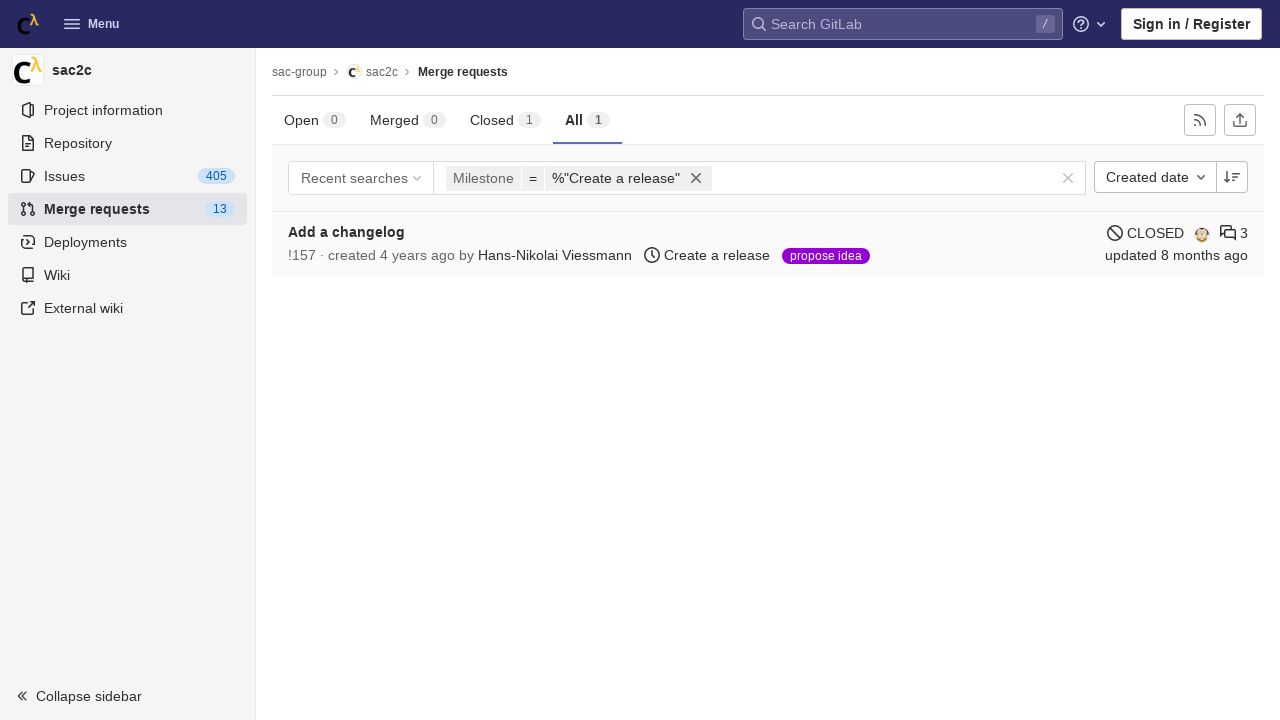

--- FILE ---
content_type: text/javascript; charset=utf-8
request_url: https://gitlab.sac-home.org/assets/webpack/commons-pages.dashboard.milestones.show-pages.groups.milestones.edit-pages.groups.milestones.new-pag-8efe589b.34fbfd77.chunk.js
body_size: 29303
content:
(this.webpackJsonp=this.webpackJsonp||[]).push([[18,66],{"/3A2":function(e,i){var n={kind:"Document",definitions:[{kind:"OperationDefinition",operation:"mutation",name:{kind:"Name",value:"updateIssueConfidential"},variableDefinitions:[{kind:"VariableDefinition",variable:{kind:"Variable",name:{kind:"Name",value:"input"}},type:{kind:"NonNullType",type:{kind:"NamedType",name:{kind:"Name",value:"IssueSetConfidentialInput"}}},directives:[]}],directives:[],selectionSet:{kind:"SelectionSet",selections:[{kind:"Field",alias:{kind:"Name",value:"issuableSetConfidential"},name:{kind:"Name",value:"issueSetConfidential"},arguments:[{kind:"Argument",name:{kind:"Name",value:"input"},value:{kind:"Variable",name:{kind:"Name",value:"input"}}}],directives:[],selectionSet:{kind:"SelectionSet",selections:[{kind:"Field",alias:{kind:"Name",value:"issuable"},name:{kind:"Name",value:"issue"},arguments:[],directives:[],selectionSet:{kind:"SelectionSet",selections:[{kind:"Field",name:{kind:"Name",value:"id"},arguments:[],directives:[]},{kind:"Field",name:{kind:"Name",value:"confidential"},arguments:[],directives:[]}]}},{kind:"Field",name:{kind:"Name",value:"errors"},arguments:[],directives:[]}]}}]}}],loc:{start:0,end:209}};n.loc.source={body:"mutation updateIssueConfidential($input: IssueSetConfidentialInput!) {\n  issuableSetConfidential: issueSetConfidential(input: $input) {\n    issuable: issue {\n      id\n      confidential\n    }\n    errors\n  }\n}\n",name:"GraphQL request",locationOffset:{line:1,column:1}};var t={};function a(e,i){for(var n=0;n<e.definitions.length;n++){var t=e.definitions[n];if(t.name&&t.name.value==i)return t}}n.definitions.forEach((function(e){if(e.name){var i=new Set;!function e(i,n){if("FragmentSpread"===i.kind)n.add(i.name.value);else if("VariableDefinition"===i.kind){var t=i.type;"NamedType"===t.kind&&n.add(t.name.value)}i.selectionSet&&i.selectionSet.selections.forEach((function(i){e(i,n)})),i.variableDefinitions&&i.variableDefinitions.forEach((function(i){e(i,n)})),i.definitions&&i.definitions.forEach((function(i){e(i,n)}))}(e,i),t[e.name.value]=i}})),e.exports=n,e.exports.updateIssueConfidential=function(e,i){var n={kind:e.kind,definitions:[a(e,i)]};e.hasOwnProperty("loc")&&(n.loc=e.loc);var r=t[i]||new Set,s=new Set,d=new Set;for(r.forEach((function(e){d.add(e)}));d.size>0;){var o=d;d=new Set,o.forEach((function(e){s.has(e)||(s.add(e),(t[e]||new Set).forEach((function(e){d.add(e)})))}))}return s.forEach((function(i){var t=a(e,i);t&&n.definitions.push(t)})),n}(n,"updateIssueConfidential")},"0ddK":function(e,i){var n={kind:"Document",definitions:[{kind:"OperationDefinition",operation:"query",name:{kind:"Name",value:"epicDueDate"},variableDefinitions:[{kind:"VariableDefinition",variable:{kind:"Variable",name:{kind:"Name",value:"fullPath"}},type:{kind:"NonNullType",type:{kind:"NamedType",name:{kind:"Name",value:"ID"}}},directives:[]},{kind:"VariableDefinition",variable:{kind:"Variable",name:{kind:"Name",value:"iid"}},type:{kind:"NamedType",name:{kind:"Name",value:"ID"}},directives:[]}],directives:[],selectionSet:{kind:"SelectionSet",selections:[{kind:"Field",alias:{kind:"Name",value:"workspace"},name:{kind:"Name",value:"group"},arguments:[{kind:"Argument",name:{kind:"Name",value:"fullPath"},value:{kind:"Variable",name:{kind:"Name",value:"fullPath"}}}],directives:[],selectionSet:{kind:"SelectionSet",selections:[{kind:"Field",name:{kind:"Name",value:"__typename"},arguments:[],directives:[]},{kind:"Field",name:{kind:"Name",value:"id"},arguments:[],directives:[]},{kind:"Field",alias:{kind:"Name",value:"issuable"},name:{kind:"Name",value:"epic"},arguments:[{kind:"Argument",name:{kind:"Name",value:"iid"},value:{kind:"Variable",name:{kind:"Name",value:"iid"}}}],directives:[],selectionSet:{kind:"SelectionSet",selections:[{kind:"Field",name:{kind:"Name",value:"__typename"},arguments:[],directives:[]},{kind:"Field",name:{kind:"Name",value:"id"},arguments:[],directives:[]},{kind:"Field",name:{kind:"Name",value:"dueDate"},arguments:[],directives:[]},{kind:"Field",name:{kind:"Name",value:"dueDateIsFixed"},arguments:[],directives:[]},{kind:"Field",name:{kind:"Name",value:"dueDateFixed"},arguments:[],directives:[]},{kind:"Field",name:{kind:"Name",value:"dueDateFromMilestones"},arguments:[],directives:[]}]}}]}}]}}],loc:{start:0,end:262}};n.loc.source={body:"query epicDueDate($fullPath: ID!, $iid: ID) {\n  workspace: group(fullPath: $fullPath) {\n    __typename\n    id\n    issuable: epic(iid: $iid) {\n      __typename\n      id\n      dueDate\n      dueDateIsFixed\n      dueDateFixed\n      dueDateFromMilestones\n    }\n  }\n}\n",name:"GraphQL request",locationOffset:{line:1,column:1}};var t={};function a(e,i){for(var n=0;n<e.definitions.length;n++){var t=e.definitions[n];if(t.name&&t.name.value==i)return t}}n.definitions.forEach((function(e){if(e.name){var i=new Set;!function e(i,n){if("FragmentSpread"===i.kind)n.add(i.name.value);else if("VariableDefinition"===i.kind){var t=i.type;"NamedType"===t.kind&&n.add(t.name.value)}i.selectionSet&&i.selectionSet.selections.forEach((function(i){e(i,n)})),i.variableDefinitions&&i.variableDefinitions.forEach((function(i){e(i,n)})),i.definitions&&i.definitions.forEach((function(i){e(i,n)}))}(e,i),t[e.name.value]=i}})),e.exports=n,e.exports.epicDueDate=function(e,i){var n={kind:e.kind,definitions:[a(e,i)]};e.hasOwnProperty("loc")&&(n.loc=e.loc);var r=t[i]||new Set,s=new Set,d=new Set;for(r.forEach((function(e){d.add(e)}));d.size>0;){var o=d;d=new Set,o.forEach((function(e){s.has(e)||(s.add(e),(t[e]||new Set).forEach((function(e){d.add(e)})))}))}return s.forEach((function(i){var t=a(e,i);t&&n.definitions.push(t)})),n}(n,"epicDueDate")},"0z+q":function(e,i){var n={kind:"Document",definitions:[{kind:"OperationDefinition",operation:"query",name:{kind:"Name",value:"epicStartDate"},variableDefinitions:[{kind:"VariableDefinition",variable:{kind:"Variable",name:{kind:"Name",value:"fullPath"}},type:{kind:"NonNullType",type:{kind:"NamedType",name:{kind:"Name",value:"ID"}}},directives:[]},{kind:"VariableDefinition",variable:{kind:"Variable",name:{kind:"Name",value:"iid"}},type:{kind:"NamedType",name:{kind:"Name",value:"ID"}},directives:[]}],directives:[],selectionSet:{kind:"SelectionSet",selections:[{kind:"Field",alias:{kind:"Name",value:"workspace"},name:{kind:"Name",value:"group"},arguments:[{kind:"Argument",name:{kind:"Name",value:"fullPath"},value:{kind:"Variable",name:{kind:"Name",value:"fullPath"}}}],directives:[],selectionSet:{kind:"SelectionSet",selections:[{kind:"Field",name:{kind:"Name",value:"__typename"},arguments:[],directives:[]},{kind:"Field",name:{kind:"Name",value:"id"},arguments:[],directives:[]},{kind:"Field",alias:{kind:"Name",value:"issuable"},name:{kind:"Name",value:"epic"},arguments:[{kind:"Argument",name:{kind:"Name",value:"iid"},value:{kind:"Variable",name:{kind:"Name",value:"iid"}}}],directives:[],selectionSet:{kind:"SelectionSet",selections:[{kind:"Field",name:{kind:"Name",value:"__typename"},arguments:[],directives:[]},{kind:"Field",name:{kind:"Name",value:"id"},arguments:[],directives:[]},{kind:"Field",name:{kind:"Name",value:"startDate"},arguments:[],directives:[]},{kind:"Field",name:{kind:"Name",value:"startDateIsFixed"},arguments:[],directives:[]},{kind:"Field",name:{kind:"Name",value:"startDateFixed"},arguments:[],directives:[]},{kind:"Field",name:{kind:"Name",value:"startDateFromMilestones"},arguments:[],directives:[]}]}}]}}]}}],loc:{start:0,end:272}};n.loc.source={body:"query epicStartDate($fullPath: ID!, $iid: ID) {\n  workspace: group(fullPath: $fullPath) {\n    __typename\n    id\n    issuable: epic(iid: $iid) {\n      __typename\n      id\n      startDate\n      startDateIsFixed\n      startDateFixed\n      startDateFromMilestones\n    }\n  }\n}\n",name:"GraphQL request",locationOffset:{line:1,column:1}};var t={};function a(e,i){for(var n=0;n<e.definitions.length;n++){var t=e.definitions[n];if(t.name&&t.name.value==i)return t}}n.definitions.forEach((function(e){if(e.name){var i=new Set;!function e(i,n){if("FragmentSpread"===i.kind)n.add(i.name.value);else if("VariableDefinition"===i.kind){var t=i.type;"NamedType"===t.kind&&n.add(t.name.value)}i.selectionSet&&i.selectionSet.selections.forEach((function(i){e(i,n)})),i.variableDefinitions&&i.variableDefinitions.forEach((function(i){e(i,n)})),i.definitions&&i.definitions.forEach((function(i){e(i,n)}))}(e,i),t[e.name.value]=i}})),e.exports=n,e.exports.epicStartDate=function(e,i){var n={kind:e.kind,definitions:[a(e,i)]};e.hasOwnProperty("loc")&&(n.loc=e.loc);var r=t[i]||new Set,s=new Set,d=new Set;for(r.forEach((function(e){d.add(e)}));d.size>0;){var o=d;d=new Set,o.forEach((function(e){s.has(e)||(s.add(e),(t[e]||new Set).forEach((function(e){d.add(e)})))}))}return s.forEach((function(i){var t=a(e,i);t&&n.definitions.push(t)})),n}(n,"epicStartDate")},"1XfR":function(e,i,n){var t={kind:"Document",definitions:[{kind:"FragmentDefinition",name:{kind:"Name",value:"AlertNote"},typeCondition:{kind:"NamedType",name:{kind:"Name",value:"Note"}},directives:[],selectionSet:{kind:"SelectionSet",selections:[{kind:"Field",name:{kind:"Name",value:"id"},arguments:[],directives:[]},{kind:"Field",name:{kind:"Name",value:"author"},arguments:[],directives:[],selectionSet:{kind:"SelectionSet",selections:[{kind:"Field",name:{kind:"Name",value:"id"},arguments:[],directives:[]},{kind:"Field",name:{kind:"Name",value:"state"},arguments:[],directives:[]},{kind:"FragmentSpread",name:{kind:"Name",value:"Author"},directives:[]}]}},{kind:"Field",name:{kind:"Name",value:"body"},arguments:[],directives:[]},{kind:"Field",name:{kind:"Name",value:"bodyHtml"},arguments:[],directives:[]},{kind:"Field",name:{kind:"Name",value:"createdAt"},arguments:[],directives:[]},{kind:"Field",name:{kind:"Name",value:"discussion"},arguments:[],directives:[],selectionSet:{kind:"SelectionSet",selections:[{kind:"Field",name:{kind:"Name",value:"id"},arguments:[],directives:[]}]}},{kind:"Field",name:{kind:"Name",value:"systemNoteIconName"},arguments:[],directives:[]}]}}],loc:{start:0,end:196}};t.loc.source={body:'#import "./author.fragment.graphql"\n\nfragment AlertNote on Note {\n  id\n  author {\n    id\n    state\n    ...Author\n  }\n  body\n  bodyHtml\n  createdAt\n  discussion {\n    id\n  }\n  systemNoteIconName\n}\n',name:"GraphQL request",locationOffset:{line:1,column:1}};var a={};t.definitions=t.definitions.concat(n("TgHV").definitions.filter((function(e){if("FragmentDefinition"!==e.kind)return!0;var i=e.name.value;return!a[i]&&(a[i]=!0,!0)})));var r={};function s(e,i){for(var n=0;n<e.definitions.length;n++){var t=e.definitions[n];if(t.name&&t.name.value==i)return t}}t.definitions.forEach((function(e){if(e.name){var i=new Set;!function e(i,n){if("FragmentSpread"===i.kind)n.add(i.name.value);else if("VariableDefinition"===i.kind){var t=i.type;"NamedType"===t.kind&&n.add(t.name.value)}i.selectionSet&&i.selectionSet.selections.forEach((function(i){e(i,n)})),i.variableDefinitions&&i.variableDefinitions.forEach((function(i){e(i,n)})),i.definitions&&i.definitions.forEach((function(i){e(i,n)}))}(e,i),r[e.name.value]=i}})),e.exports=t,e.exports.AlertNote=function(e,i){var n={kind:e.kind,definitions:[s(e,i)]};e.hasOwnProperty("loc")&&(n.loc=e.loc);var t=r[i]||new Set,a=new Set,d=new Set;for(t.forEach((function(e){d.add(e)}));d.size>0;){var o=d;d=new Set,o.forEach((function(e){a.has(e)||(a.add(e),(r[e]||new Set).forEach((function(e){d.add(e)})))}))}return a.forEach((function(i){var t=s(e,i);t&&n.definitions.push(t)})),n}(t,"AlertNote")},"1e8H":function(e,i){var n={kind:"Document",definitions:[{kind:"OperationDefinition",operation:"mutation",name:{kind:"Name",value:"mergeRequestSetLabels"},variableDefinitions:[{kind:"VariableDefinition",variable:{kind:"Variable",name:{kind:"Name",value:"input"}},type:{kind:"NonNullType",type:{kind:"NamedType",name:{kind:"Name",value:"MergeRequestSetLabelsInput"}}},directives:[]}],directives:[],selectionSet:{kind:"SelectionSet",selections:[{kind:"Field",alias:{kind:"Name",value:"updateIssuableLabels"},name:{kind:"Name",value:"mergeRequestSetLabels"},arguments:[{kind:"Argument",name:{kind:"Name",value:"input"},value:{kind:"Variable",name:{kind:"Name",value:"input"}}}],directives:[],selectionSet:{kind:"SelectionSet",selections:[{kind:"Field",name:{kind:"Name",value:"errors"},arguments:[],directives:[]},{kind:"Field",alias:{kind:"Name",value:"issuable"},name:{kind:"Name",value:"mergeRequest"},arguments:[],directives:[],selectionSet:{kind:"SelectionSet",selections:[{kind:"Field",name:{kind:"Name",value:"id"},arguments:[],directives:[]},{kind:"Field",name:{kind:"Name",value:"labels"},arguments:[],directives:[],selectionSet:{kind:"SelectionSet",selections:[{kind:"Field",name:{kind:"Name",value:"nodes"},arguments:[],directives:[],selectionSet:{kind:"SelectionSet",selections:[{kind:"Field",name:{kind:"Name",value:"color"},arguments:[],directives:[]},{kind:"Field",name:{kind:"Name",value:"description"},arguments:[],directives:[]},{kind:"Field",name:{kind:"Name",value:"id"},arguments:[],directives:[]},{kind:"Field",name:{kind:"Name",value:"title"},arguments:[],directives:[]}]}}]}}]}}]}}]}}],loc:{start:0,end:310}};n.loc.source={body:"mutation mergeRequestSetLabels($input: MergeRequestSetLabelsInput!) {\n  updateIssuableLabels: mergeRequestSetLabels(input: $input) {\n    errors\n    issuable: mergeRequest {\n      id\n      labels {\n        nodes {\n          color\n          description\n          id\n          title\n        }\n      }\n    }\n  }\n}\n",name:"GraphQL request",locationOffset:{line:1,column:1}};var t={};function a(e,i){for(var n=0;n<e.definitions.length;n++){var t=e.definitions[n];if(t.name&&t.name.value==i)return t}}n.definitions.forEach((function(e){if(e.name){var i=new Set;!function e(i,n){if("FragmentSpread"===i.kind)n.add(i.name.value);else if("VariableDefinition"===i.kind){var t=i.type;"NamedType"===t.kind&&n.add(t.name.value)}i.selectionSet&&i.selectionSet.selections.forEach((function(i){e(i,n)})),i.variableDefinitions&&i.variableDefinitions.forEach((function(i){e(i,n)})),i.definitions&&i.definitions.forEach((function(i){e(i,n)}))}(e,i),t[e.name.value]=i}})),e.exports=n,e.exports.mergeRequestSetLabels=function(e,i){var n={kind:e.kind,definitions:[a(e,i)]};e.hasOwnProperty("loc")&&(n.loc=e.loc);var r=t[i]||new Set,s=new Set,d=new Set;for(r.forEach((function(e){d.add(e)}));d.size>0;){var o=d;d=new Set,o.forEach((function(e){s.has(e)||(s.add(e),(t[e]||new Set).forEach((function(e){d.add(e)})))}))}return s.forEach((function(i){var t=a(e,i);t&&n.definitions.push(t)})),n}(n,"mergeRequestSetLabels")},"2x97":function(e,i){var n={kind:"Document",definitions:[{kind:"OperationDefinition",operation:"mutation",name:{kind:"Name",value:"updateIssuableConfidential"},variableDefinitions:[{kind:"VariableDefinition",variable:{kind:"Variable",name:{kind:"Name",value:"input"}},type:{kind:"NonNullType",type:{kind:"NamedType",name:{kind:"Name",value:"UpdateEpicInput"}}},directives:[]}],directives:[],selectionSet:{kind:"SelectionSet",selections:[{kind:"Field",alias:{kind:"Name",value:"issuableSetConfidential"},name:{kind:"Name",value:"updateEpic"},arguments:[{kind:"Argument",name:{kind:"Name",value:"input"},value:{kind:"Variable",name:{kind:"Name",value:"input"}}}],directives:[],selectionSet:{kind:"SelectionSet",selections:[{kind:"Field",alias:{kind:"Name",value:"issuable"},name:{kind:"Name",value:"epic"},arguments:[],directives:[],selectionSet:{kind:"SelectionSet",selections:[{kind:"Field",name:{kind:"Name",value:"id"},arguments:[],directives:[]},{kind:"Field",name:{kind:"Name",value:"confidential"},arguments:[],directives:[]}]}},{kind:"Field",name:{kind:"Name",value:"errors"},arguments:[],directives:[]}]}}]}}],loc:{start:0,end:191}};n.loc.source={body:"mutation updateIssuableConfidential($input: UpdateEpicInput!) {\n  issuableSetConfidential: updateEpic(input: $input) {\n    issuable: epic {\n      id\n      confidential\n    }\n    errors\n  }\n}\n",name:"GraphQL request",locationOffset:{line:1,column:1}};var t={};function a(e,i){for(var n=0;n<e.definitions.length;n++){var t=e.definitions[n];if(t.name&&t.name.value==i)return t}}n.definitions.forEach((function(e){if(e.name){var i=new Set;!function e(i,n){if("FragmentSpread"===i.kind)n.add(i.name.value);else if("VariableDefinition"===i.kind){var t=i.type;"NamedType"===t.kind&&n.add(t.name.value)}i.selectionSet&&i.selectionSet.selections.forEach((function(i){e(i,n)})),i.variableDefinitions&&i.variableDefinitions.forEach((function(i){e(i,n)})),i.definitions&&i.definitions.forEach((function(i){e(i,n)}))}(e,i),t[e.name.value]=i}})),e.exports=n,e.exports.updateIssuableConfidential=function(e,i){var n={kind:e.kind,definitions:[a(e,i)]};e.hasOwnProperty("loc")&&(n.loc=e.loc);var r=t[i]||new Set,s=new Set,d=new Set;for(r.forEach((function(e){d.add(e)}));d.size>0;){var o=d;d=new Set,o.forEach((function(e){s.has(e)||(s.add(e),(t[e]||new Set).forEach((function(e){d.add(e)})))}))}return s.forEach((function(i){var t=a(e,i);t&&n.definitions.push(t)})),n}(n,"updateIssuableConfidential")},"358B":function(e,i){var n={kind:"Document",definitions:[{kind:"OperationDefinition",operation:"mutation",name:{kind:"Name",value:"boardEpicSetSubscription"},variableDefinitions:[{kind:"VariableDefinition",variable:{kind:"Variable",name:{kind:"Name",value:"fullPath"}},type:{kind:"NonNullType",type:{kind:"NamedType",name:{kind:"Name",value:"ID"}}},directives:[]},{kind:"VariableDefinition",variable:{kind:"Variable",name:{kind:"Name",value:"iid"}},type:{kind:"NonNullType",type:{kind:"NamedType",name:{kind:"Name",value:"ID"}}},directives:[]},{kind:"VariableDefinition",variable:{kind:"Variable",name:{kind:"Name",value:"subscribedState"}},type:{kind:"NonNullType",type:{kind:"NamedType",name:{kind:"Name",value:"Boolean"}}},directives:[]}],directives:[],selectionSet:{kind:"SelectionSet",selections:[{kind:"Field",alias:{kind:"Name",value:"updateIssuableSubscription"},name:{kind:"Name",value:"epicSetSubscription"},arguments:[{kind:"Argument",name:{kind:"Name",value:"input"},value:{kind:"ObjectValue",fields:[{kind:"ObjectField",name:{kind:"Name",value:"groupPath"},value:{kind:"Variable",name:{kind:"Name",value:"fullPath"}}},{kind:"ObjectField",name:{kind:"Name",value:"iid"},value:{kind:"Variable",name:{kind:"Name",value:"iid"}}},{kind:"ObjectField",name:{kind:"Name",value:"subscribedState"},value:{kind:"Variable",name:{kind:"Name",value:"subscribedState"}}}]}}],directives:[],selectionSet:{kind:"SelectionSet",selections:[{kind:"Field",alias:{kind:"Name",value:"issuable"},name:{kind:"Name",value:"epic"},arguments:[],directives:[],selectionSet:{kind:"SelectionSet",selections:[{kind:"Field",name:{kind:"Name",value:"id"},arguments:[],directives:[]},{kind:"Field",name:{kind:"Name",value:"subscribed"},arguments:[],directives:[]}]}},{kind:"Field",name:{kind:"Name",value:"errors"},arguments:[],directives:[]}]}}]}}],loc:{start:0,end:300}};n.loc.source={body:"mutation boardEpicSetSubscription($fullPath: ID!, $iid: ID!, $subscribedState: Boolean!) {\n  updateIssuableSubscription: epicSetSubscription(\n    input: { groupPath: $fullPath, iid: $iid, subscribedState: $subscribedState }\n  ) {\n    issuable: epic {\n      id\n      subscribed\n    }\n    errors\n  }\n}\n",name:"GraphQL request",locationOffset:{line:1,column:1}};var t={};function a(e,i){for(var n=0;n<e.definitions.length;n++){var t=e.definitions[n];if(t.name&&t.name.value==i)return t}}n.definitions.forEach((function(e){if(e.name){var i=new Set;!function e(i,n){if("FragmentSpread"===i.kind)n.add(i.name.value);else if("VariableDefinition"===i.kind){var t=i.type;"NamedType"===t.kind&&n.add(t.name.value)}i.selectionSet&&i.selectionSet.selections.forEach((function(i){e(i,n)})),i.variableDefinitions&&i.variableDefinitions.forEach((function(i){e(i,n)})),i.definitions&&i.definitions.forEach((function(i){e(i,n)}))}(e,i),t[e.name.value]=i}})),e.exports=n,e.exports.boardEpicSetSubscription=function(e,i){var n={kind:e.kind,definitions:[a(e,i)]};e.hasOwnProperty("loc")&&(n.loc=e.loc);var r=t[i]||new Set,s=new Set,d=new Set;for(r.forEach((function(e){d.add(e)}));d.size>0;){var o=d;d=new Set,o.forEach((function(e){s.has(e)||(s.add(e),(t[e]||new Set).forEach((function(e){d.add(e)})))}))}return s.forEach((function(i){var t=a(e,i);t&&n.definitions.push(t)})),n}(n,"boardEpicSetSubscription")},"3OW0":function(e,i,n){"use strict";i.a={methods:{renderColgroup:function(){var e=this.$createElement,i=this.computedFields,n=e();return this.hasNormalizedSlot("table-colgroup")&&(n=e("colgroup",{key:"colgroup"},[this.normalizeSlot("table-colgroup",{columns:i.length,fields:i})])),n}}}},"4uVt":function(e,i){var n={kind:"Document",definitions:[{kind:"OperationDefinition",operation:"mutation",name:{kind:"Name",value:"issuableTodoMarkDone"},variableDefinitions:[{kind:"VariableDefinition",variable:{kind:"Variable",name:{kind:"Name",value:"input"}},type:{kind:"NonNullType",type:{kind:"NamedType",name:{kind:"Name",value:"TodoMarkDoneInput"}}},directives:[]}],directives:[],selectionSet:{kind:"SelectionSet",selections:[{kind:"Field",alias:{kind:"Name",value:"todoMutation"},name:{kind:"Name",value:"todoMarkDone"},arguments:[{kind:"Argument",name:{kind:"Name",value:"input"},value:{kind:"Variable",name:{kind:"Name",value:"input"}}}],directives:[],selectionSet:{kind:"SelectionSet",selections:[{kind:"Field",name:{kind:"Name",value:"__typename"},arguments:[],directives:[]},{kind:"Field",name:{kind:"Name",value:"todo"},arguments:[],directives:[],selectionSet:{kind:"SelectionSet",selections:[{kind:"Field",name:{kind:"Name",value:"id"},arguments:[],directives:[]}]}},{kind:"Field",name:{kind:"Name",value:"errors"},arguments:[],directives:[]}]}}]}}],loc:{start:0,end:164}};n.loc.source={body:"mutation issuableTodoMarkDone($input: TodoMarkDoneInput!) {\n  todoMutation: todoMarkDone(input: $input) {\n    __typename\n    todo {\n      id\n    }\n    errors\n  }\n}\n",name:"GraphQL request",locationOffset:{line:1,column:1}};var t={};function a(e,i){for(var n=0;n<e.definitions.length;n++){var t=e.definitions[n];if(t.name&&t.name.value==i)return t}}n.definitions.forEach((function(e){if(e.name){var i=new Set;!function e(i,n){if("FragmentSpread"===i.kind)n.add(i.name.value);else if("VariableDefinition"===i.kind){var t=i.type;"NamedType"===t.kind&&n.add(t.name.value)}i.selectionSet&&i.selectionSet.selections.forEach((function(i){e(i,n)})),i.variableDefinitions&&i.variableDefinitions.forEach((function(i){e(i,n)})),i.definitions&&i.definitions.forEach((function(i){e(i,n)}))}(e,i),t[e.name.value]=i}})),e.exports=n,e.exports.issuableTodoMarkDone=function(e,i){var n={kind:e.kind,definitions:[a(e,i)]};e.hasOwnProperty("loc")&&(n.loc=e.loc);var r=t[i]||new Set,s=new Set,d=new Set;for(r.forEach((function(e){d.add(e)}));d.size>0;){var o=d;d=new Set,o.forEach((function(e){s.has(e)||(s.add(e),(t[e]||new Set).forEach((function(e){d.add(e)})))}))}return s.forEach((function(i){var t=a(e,i);t&&n.definitions.push(t)})),n}(n,"issuableTodoMarkDone")},"5V93":function(e,i,n){var t={kind:"Document",definitions:[{kind:"OperationDefinition",operation:"mutation",name:{kind:"Name",value:"mergeRequestSetAssignees"},variableDefinitions:[{kind:"VariableDefinition",variable:{kind:"Variable",name:{kind:"Name",value:"iid"}},type:{kind:"NonNullType",type:{kind:"NamedType",name:{kind:"Name",value:"String"}}},directives:[]},{kind:"VariableDefinition",variable:{kind:"Variable",name:{kind:"Name",value:"assigneeUsernames"}},type:{kind:"NonNullType",type:{kind:"ListType",type:{kind:"NonNullType",type:{kind:"NamedType",name:{kind:"Name",value:"String"}}}}},directives:[]},{kind:"VariableDefinition",variable:{kind:"Variable",name:{kind:"Name",value:"fullPath"}},type:{kind:"NonNullType",type:{kind:"NamedType",name:{kind:"Name",value:"ID"}}},directives:[]}],directives:[],selectionSet:{kind:"SelectionSet",selections:[{kind:"Field",alias:{kind:"Name",value:"issuableSetAssignees"},name:{kind:"Name",value:"mergeRequestSetAssignees"},arguments:[{kind:"Argument",name:{kind:"Name",value:"input"},value:{kind:"ObjectValue",fields:[{kind:"ObjectField",name:{kind:"Name",value:"iid"},value:{kind:"Variable",name:{kind:"Name",value:"iid"}}},{kind:"ObjectField",name:{kind:"Name",value:"assigneeUsernames"},value:{kind:"Variable",name:{kind:"Name",value:"assigneeUsernames"}}},{kind:"ObjectField",name:{kind:"Name",value:"projectPath"},value:{kind:"Variable",name:{kind:"Name",value:"fullPath"}}}]}}],directives:[],selectionSet:{kind:"SelectionSet",selections:[{kind:"Field",alias:{kind:"Name",value:"issuable"},name:{kind:"Name",value:"mergeRequest"},arguments:[],directives:[],selectionSet:{kind:"SelectionSet",selections:[{kind:"Field",name:{kind:"Name",value:"id"},arguments:[],directives:[]},{kind:"Field",name:{kind:"Name",value:"assignees"},arguments:[],directives:[],selectionSet:{kind:"SelectionSet",selections:[{kind:"Field",name:{kind:"Name",value:"nodes"},arguments:[],directives:[],selectionSet:{kind:"SelectionSet",selections:[{kind:"FragmentSpread",name:{kind:"Name",value:"User"},directives:[]},{kind:"FragmentSpread",name:{kind:"Name",value:"UserAvailability"},directives:[]},{kind:"Field",name:{kind:"Name",value:"mergeRequestInteraction"},arguments:[],directives:[],selectionSet:{kind:"SelectionSet",selections:[{kind:"Field",name:{kind:"Name",value:"canMerge"},arguments:[],directives:[]}]}}]}}]}}]}}]}}]}}],loc:{start:0,end:594}};t.loc.source={body:'#import "~/graphql_shared/fragments/user.fragment.graphql"\n#import "~/graphql_shared/fragments/user_availability.fragment.graphql"\n\nmutation mergeRequestSetAssignees($iid: String!, $assigneeUsernames: [String!]!, $fullPath: ID!) {\n  issuableSetAssignees: mergeRequestSetAssignees(\n    input: { iid: $iid, assigneeUsernames: $assigneeUsernames, projectPath: $fullPath }\n  ) {\n    issuable: mergeRequest {\n      id\n      assignees {\n        nodes {\n          ...User\n          ...UserAvailability\n          mergeRequestInteraction {\n            canMerge\n          }\n        }\n      }\n    }\n  }\n}\n',name:"GraphQL request",locationOffset:{line:1,column:1}};var a={};function r(e){return e.filter((function(e){if("FragmentDefinition"!==e.kind)return!0;var i=e.name.value;return!a[i]&&(a[i]=!0,!0)}))}t.definitions=t.definitions.concat(r(n("yXJ/").definitions)),t.definitions=t.definitions.concat(r(n("ND1Y").definitions));var s={};function d(e,i){for(var n=0;n<e.definitions.length;n++){var t=e.definitions[n];if(t.name&&t.name.value==i)return t}}t.definitions.forEach((function(e){if(e.name){var i=new Set;!function e(i,n){if("FragmentSpread"===i.kind)n.add(i.name.value);else if("VariableDefinition"===i.kind){var t=i.type;"NamedType"===t.kind&&n.add(t.name.value)}i.selectionSet&&i.selectionSet.selections.forEach((function(i){e(i,n)})),i.variableDefinitions&&i.variableDefinitions.forEach((function(i){e(i,n)})),i.definitions&&i.definitions.forEach((function(i){e(i,n)}))}(e,i),s[e.name.value]=i}})),e.exports=t,e.exports.mergeRequestSetAssignees=function(e,i){var n={kind:e.kind,definitions:[d(e,i)]};e.hasOwnProperty("loc")&&(n.loc=e.loc);var t=s[i]||new Set,a=new Set,r=new Set;for(t.forEach((function(e){r.add(e)}));r.size>0;){var o=r;r=new Set,o.forEach((function(e){a.has(e)||(a.add(e),(s[e]||new Set).forEach((function(e){r.add(e)})))}))}return a.forEach((function(i){var t=d(e,i);t&&n.definitions.push(t)})),n}(t,"mergeRequestSetAssignees")},"5ee2":function(e,i,n){"use strict";n.d(i,"i",(function(){return di})),n.d(i,"l",(function(){return oi})),n.d(i,"e",(function(){return li})),n.d(i,"r",(function(){return ui})),n.d(i,"z",(function(){return ci})),n.d(i,"f",(function(){return mi})),n.d(i,"s",(function(){return fi})),n.d(i,"A",(function(){return vi})),n.d(i,"p",(function(){return ki})),n.d(i,"h",(function(){return pi})),n.d(i,"g",(function(){return hi})),n.d(i,"u",(function(){return bi})),n.d(i,"d",(function(){return Si})),n.d(i,"v",(function(){return gi})),n.d(i,"k",(function(){return Ni})),n.d(i,"t",(function(){return yi})),n.d(i,"w",(function(){return wi})),n.d(i,"q",(function(){return Di})),n.d(i,"b",(function(){return Fi})),n.d(i,"a",(function(){return Oi})),n.d(i,"o",(function(){return Vi})),n.d(i,"y",(function(){return Pi})),n.d(i,"c",(function(){return ji})),n.d(i,"x",(function(){return _i})),n.d(i,"j",(function(){return qi})),n.d(i,"n",(function(){return Ii})),n.d(i,"m",(function(){return Ai}));var t=n("t9l/"),a=n("il++"),r=n.n(a),s=n("ayGe"),d=n.n(s),o=n("7WD8"),l=n.n(o),u=n("mpzd"),c=n("PEAp"),m=n.n(c),f=n("0ddK"),v=n.n(f),k=n("tB5k"),p=n.n(k),h=n("wSUX"),b=n.n(h),S=n("0z+q"),g=n.n(S),N=n("Bml2"),y=n.n(N),w=n("eO/Q"),D=n.n(w),T=n("wMWn"),E=n.n(T),F=n("MIX8"),O=n.n(F),V=n("GSV/"),P=n.n(V),j=n("paIi"),_=n.n(j),q=n("Ngt0"),I=n.n(q),A=n("AHEt"),R=n.n(A),x=n("bpen"),$=n.n(x),C=n("Dwpb"),L=n.n(C),H=n("pKR4"),M=n.n(H),U=n("mawF"),G=n.n(U),B=n("mxyH"),z=n.n(B),Q=n("9d0U"),Y=n.n(Q),X=n("EPAg"),W=n.n(X),J=n("4uVt"),Z=n.n(J),K=n("2x97"),ee=n.n(K),ie=n("sg9S"),ne=n.n(ie),te=n("ZMa4"),ae=n.n(te),re=n("358B"),se=n.n(re),de=n("/3A2"),oe=n.n(de),le=n("NM/P"),ue=n.n(le),ce=n("es8a"),me=n.n(ce),fe=n("lUSz"),ve=n.n(fe),ke=n("1e8H"),pe=n.n(ke),he=n("MHQH"),be=n.n(he),Se=n("nQ35"),ge=n.n(Se),Ne=n("IuCd"),ye=n.n(Ne),we=n("bc8f"),De=n.n(we),Te=n("tSSo"),Ee=n.n(Te),Fe=n("MPHe"),Oe=n.n(Fe),Ve=n("m9sB"),Pe=n.n(Ve),je=n("U0nB"),_e=n.n(je),qe=n("QVnT"),Ie=n.n(qe),Ae=n("KGGv"),Re=n.n(Ae),xe=n("VW3Q"),$e=n.n(xe),Ce=n("QYdl"),Le=n.n(Ce),He=n("sJJu"),Me=n.n(He),Ue=n("csG4"),Ge=n.n(Ue),Be=n("V85p"),ze=n.n(Be),Qe=n("RWen"),Ye=n.n(Qe),Xe=n("5V93"),We=n.n(Xe),Je=n("B8Eg"),Ze=n.n(Je),Ke=n("rGXj"),ei=n.n(Ke),ii=n("y9w6"),ni=n.n(ii),ti=n("adGk"),ai=n.n(ti),ri=n("iuSE"),si=n.n(ri);const di="TITLE_ASC",oi=/^&(?<iid>\d+)$/,li={[u.c.Issue]:{query:Re.a,subscription:E.a,mutation:Ye.a},[u.c.MergeRequest]:{query:Me.a,mutation:We.a},[u.c.Alert]:{query:Ie.a,mutation:ge.a}},ui={[u.c.Issue]:{query:$e.a},[u.c.MergeRequest]:{query:Ge.a},[u.c.Epic]:{query:p.a},[u.c.Alert]:{query:"",skipQuery:!0}},ci={[u.c.Issue]:{query:d.a},[u.c.MergeRequest]:{query:l.a}},mi={[u.c.Issue]:{query:O.a,mutation:oe.a},[u.c.Epic]:{query:m.a,mutation:ee.a}},fi={[u.c.Issue]:{query:_.a},[u.c.MergeRequest]:{query:M.a},[u.c.Epic]:{query:b.a}},vi={[u.e.project]:{query:_e.a},[u.e.group]:{query:Ee.a}},ki={[u.c.Issue]:{issuableQuery:Oe.a,mutation:r.a,mutationName:"updateIssue"},[u.c.MergeRequest]:{issuableQuery:Pe.a,mutation:pe.a,mutationName:"mergeRequestSetLabels"},[u.c.Epic]:{issuableQuery:ye.a,mutation:De.a,mutationName:"updateEpic"}},pi={start:"startDate",due:"dueDate"},hi={[pi.start]:{isDateFixed:"startDateIsFixed",dateFixed:"startDateFixed",dateFromMilestones:"startDateFromMilestones"},[pi.due]:{isDateFixed:"dueDateIsFixed",dateFixed:"dueDateFixed",dateFromMilestones:"dueDateFromMilestones"}},bi={[u.c.Issue]:{query:I.a,mutation:me.a},[u.c.Epic]:{query:y.a,mutation:se.a},[u.c.MergeRequest]:{query:G.a,mutation:be.a}},Si={editEvent:"click_edit_button",rightSidebarLabel:"right_sidebar"},gi={[u.c.Issue]:{query:R.a},[u.c.MergeRequest]:{query:z.a}},Ni={[u.c.Issue]:{query:P.a,mutation:ue.a},[u.c.Epic]:{query:v.a,mutation:ne.a}},yi={[u.c.Epic]:{query:g.a,mutation:ae.a}},wi={[u.c.Issue]:{query:Le.a},[u.c.MergeRequest]:{query:ze.a}},Di=null,Ti={[u.c.Issue]:{query:ai.a,mutation:ni.a},[u.c.MergeRequest]:{query:L.a,mutation:ve.a}},Ei={[u.c.Issue]:{query:si.a},[u.c.MergeRequest]:{query:si.a}},Fi={Milestone:"milestone"},Oi={[Fi.Milestone]:"active"},Vi={[Fi.Milestone]:{current:Ti,list:Ei}},Pi={[u.c.Epic]:{query:D.a},[u.c.Issue]:{query:$.a},[u.c.MergeRequest]:{query:Y.a}},ji={Create:"create",MarkDone:"mark-done"},_i={[ji.Create]:W.a,[ji.MarkDone]:Z.a};function qi(e,i){return{noAttribute:Object(t.g)(Object(t.f)("DropdownWidget|No %{issuableAttribute}"),{issuableAttribute:e}),assignAttribute:Object(t.g)(Object(t.f)("DropdownWidget|Assign %{issuableAttribute}"),{issuableAttribute:e}),noAttributesFound:Object(t.g)(Object(t.f)("DropdownWidget|No %{issuableAttribute} found"),{issuableAttribute:e}),updateError:Object(t.g)(Object(t.f)("DropdownWidget|Failed to set %{issuableAttribute} on this %{issuableType}. Please try again."),{issuableAttribute:e,issuableType:i}),listFetchError:Object(t.g)(Object(t.f)("DropdownWidget|Failed to fetch the %{issuableAttribute} for this %{issuableType}. Please try again."),{issuableAttribute:e,issuableType:i}),currentFetchError:Object(t.g)(Object(t.f)("DropdownWidget|An error occurred while fetching the assigned %{issuableAttribute} of the selected %{issuableType}."),{issuableAttribute:e,issuableType:i})}}const Ii=Ze.a,Ai=ei.a},"7WD8":function(e,i,n){var t={kind:"Document",definitions:[{kind:"OperationDefinition",operation:"query",name:{kind:"Name",value:"projectUsersSearchWithMRPermissions"},variableDefinitions:[{kind:"VariableDefinition",variable:{kind:"Variable",name:{kind:"Name",value:"search"}},type:{kind:"NonNullType",type:{kind:"NamedType",name:{kind:"Name",value:"String"}}},directives:[]},{kind:"VariableDefinition",variable:{kind:"Variable",name:{kind:"Name",value:"fullPath"}},type:{kind:"NonNullType",type:{kind:"NamedType",name:{kind:"Name",value:"ID"}}},directives:[]},{kind:"VariableDefinition",variable:{kind:"Variable",name:{kind:"Name",value:"mergeRequestId"}},type:{kind:"NonNullType",type:{kind:"NamedType",name:{kind:"Name",value:"MergeRequestID"}}},directives:[]}],directives:[],selectionSet:{kind:"SelectionSet",selections:[{kind:"Field",alias:{kind:"Name",value:"workspace"},name:{kind:"Name",value:"project"},arguments:[{kind:"Argument",name:{kind:"Name",value:"fullPath"},value:{kind:"Variable",name:{kind:"Name",value:"fullPath"}}}],directives:[],selectionSet:{kind:"SelectionSet",selections:[{kind:"Field",name:{kind:"Name",value:"id"},arguments:[],directives:[]},{kind:"Field",alias:{kind:"Name",value:"users"},name:{kind:"Name",value:"projectMembers"},arguments:[{kind:"Argument",name:{kind:"Name",value:"search"},value:{kind:"Variable",name:{kind:"Name",value:"search"}}},{kind:"Argument",name:{kind:"Name",value:"relations"},value:{kind:"ListValue",values:[{kind:"EnumValue",value:"DIRECT"},{kind:"EnumValue",value:"INHERITED"},{kind:"EnumValue",value:"INVITED_GROUPS"}]}}],directives:[],selectionSet:{kind:"SelectionSet",selections:[{kind:"Field",name:{kind:"Name",value:"nodes"},arguments:[],directives:[],selectionSet:{kind:"SelectionSet",selections:[{kind:"Field",name:{kind:"Name",value:"id"},arguments:[],directives:[]},{kind:"Field",name:{kind:"Name",value:"mergeRequestInteraction"},arguments:[{kind:"Argument",name:{kind:"Name",value:"id"},value:{kind:"Variable",name:{kind:"Name",value:"mergeRequestId"}}}],directives:[],selectionSet:{kind:"SelectionSet",selections:[{kind:"Field",name:{kind:"Name",value:"canMerge"},arguments:[],directives:[]}]}},{kind:"Field",name:{kind:"Name",value:"user"},arguments:[],directives:[],selectionSet:{kind:"SelectionSet",selections:[{kind:"FragmentSpread",name:{kind:"Name",value:"User"},directives:[]},{kind:"FragmentSpread",name:{kind:"Name",value:"UserAvailability"},directives:[]}]}}]}}]}}]}}]}}],loc:{start:0,end:582}};t.loc.source={body:'#import "../fragments/user.fragment.graphql"\n#import "~/graphql_shared/fragments/user_availability.fragment.graphql"\n\nquery projectUsersSearchWithMRPermissions(\n  $search: String!\n  $fullPath: ID!\n  $mergeRequestId: MergeRequestID!\n) {\n  workspace: project(fullPath: $fullPath) {\n    id\n    users: projectMembers(search: $search, relations: [DIRECT, INHERITED, INVITED_GROUPS]) {\n      nodes {\n        id\n        mergeRequestInteraction(id: $mergeRequestId) {\n          canMerge\n        }\n        user {\n          ...User\n          ...UserAvailability\n        }\n      }\n    }\n  }\n}\n',name:"GraphQL request",locationOffset:{line:1,column:1}};var a={};function r(e){return e.filter((function(e){if("FragmentDefinition"!==e.kind)return!0;var i=e.name.value;return!a[i]&&(a[i]=!0,!0)}))}t.definitions=t.definitions.concat(r(n("yXJ/").definitions)),t.definitions=t.definitions.concat(r(n("ND1Y").definitions));var s={};function d(e,i){for(var n=0;n<e.definitions.length;n++){var t=e.definitions[n];if(t.name&&t.name.value==i)return t}}t.definitions.forEach((function(e){if(e.name){var i=new Set;!function e(i,n){if("FragmentSpread"===i.kind)n.add(i.name.value);else if("VariableDefinition"===i.kind){var t=i.type;"NamedType"===t.kind&&n.add(t.name.value)}i.selectionSet&&i.selectionSet.selections.forEach((function(i){e(i,n)})),i.variableDefinitions&&i.variableDefinitions.forEach((function(i){e(i,n)})),i.definitions&&i.definitions.forEach((function(i){e(i,n)}))}(e,i),s[e.name.value]=i}})),e.exports=t,e.exports.projectUsersSearchWithMRPermissions=function(e,i){var n={kind:e.kind,definitions:[d(e,i)]};e.hasOwnProperty("loc")&&(n.loc=e.loc);var t=s[i]||new Set,a=new Set,r=new Set;for(t.forEach((function(e){r.add(e)}));r.size>0;){var o=r;r=new Set,o.forEach((function(e){a.has(e)||(a.add(e),(s[e]||new Set).forEach((function(e){r.add(e)})))}))}return a.forEach((function(i){var t=d(e,i);t&&n.definitions.push(t)})),n}(t,"projectUsersSearchWithMRPermissions")},"9d0U":function(e,i){var n={kind:"Document",definitions:[{kind:"OperationDefinition",operation:"query",name:{kind:"Name",value:"mergeRequestTodos"},variableDefinitions:[{kind:"VariableDefinition",variable:{kind:"Variable",name:{kind:"Name",value:"fullPath"}},type:{kind:"NonNullType",type:{kind:"NamedType",name:{kind:"Name",value:"ID"}}},directives:[]},{kind:"VariableDefinition",variable:{kind:"Variable",name:{kind:"Name",value:"iid"}},type:{kind:"NonNullType",type:{kind:"NamedType",name:{kind:"Name",value:"String"}}},directives:[]}],directives:[],selectionSet:{kind:"SelectionSet",selections:[{kind:"Field",alias:{kind:"Name",value:"workspace"},name:{kind:"Name",value:"project"},arguments:[{kind:"Argument",name:{kind:"Name",value:"fullPath"},value:{kind:"Variable",name:{kind:"Name",value:"fullPath"}}}],directives:[],selectionSet:{kind:"SelectionSet",selections:[{kind:"Field",name:{kind:"Name",value:"__typename"},arguments:[],directives:[]},{kind:"Field",name:{kind:"Name",value:"id"},arguments:[],directives:[]},{kind:"Field",alias:{kind:"Name",value:"issuable"},name:{kind:"Name",value:"mergeRequest"},arguments:[{kind:"Argument",name:{kind:"Name",value:"iid"},value:{kind:"Variable",name:{kind:"Name",value:"iid"}}}],directives:[],selectionSet:{kind:"SelectionSet",selections:[{kind:"Field",name:{kind:"Name",value:"__typename"},arguments:[],directives:[]},{kind:"Field",name:{kind:"Name",value:"id"},arguments:[],directives:[]},{kind:"Field",name:{kind:"Name",value:"currentUserTodos"},arguments:[{kind:"Argument",name:{kind:"Name",value:"state"},value:{kind:"EnumValue",value:"pending"}}],directives:[],selectionSet:{kind:"SelectionSet",selections:[{kind:"Field",name:{kind:"Name",value:"nodes"},arguments:[],directives:[],selectionSet:{kind:"SelectionSet",selections:[{kind:"Field",name:{kind:"Name",value:"id"},arguments:[],directives:[]}]}}]}}]}}]}}]}}],loc:{start:0,end:289}};n.loc.source={body:"query mergeRequestTodos($fullPath: ID!, $iid: String!) {\n  workspace: project(fullPath: $fullPath) {\n    __typename\n    id\n    issuable: mergeRequest(iid: $iid) {\n      __typename\n      id\n      currentUserTodos(state: pending) {\n        nodes {\n          id\n        }\n      }\n    }\n  }\n}\n",name:"GraphQL request",locationOffset:{line:1,column:1}};var t={};function a(e,i){for(var n=0;n<e.definitions.length;n++){var t=e.definitions[n];if(t.name&&t.name.value==i)return t}}n.definitions.forEach((function(e){if(e.name){var i=new Set;!function e(i,n){if("FragmentSpread"===i.kind)n.add(i.name.value);else if("VariableDefinition"===i.kind){var t=i.type;"NamedType"===t.kind&&n.add(t.name.value)}i.selectionSet&&i.selectionSet.selections.forEach((function(i){e(i,n)})),i.variableDefinitions&&i.variableDefinitions.forEach((function(i){e(i,n)})),i.definitions&&i.definitions.forEach((function(i){e(i,n)}))}(e,i),t[e.name.value]=i}})),e.exports=n,e.exports.mergeRequestTodos=function(e,i){var n={kind:e.kind,definitions:[a(e,i)]};e.hasOwnProperty("loc")&&(n.loc=e.loc);var r=t[i]||new Set,s=new Set,d=new Set;for(r.forEach((function(e){d.add(e)}));d.size>0;){var o=d;d=new Set,o.forEach((function(e){s.has(e)||(s.add(e),(t[e]||new Set).forEach((function(e){d.add(e)})))}))}return s.forEach((function(i){var t=a(e,i);t&&n.definitions.push(t)})),n}(n,"mergeRequestTodos")},"A/xw":function(e,i,n){"use strict";var t=n("jyii"),a=n("ZVxY"),r=n("gCUY"),s=n("G55H"),d=n("ySPH"),o=n("ummR");function l(e,i){var n=Object.keys(e);if(Object.getOwnPropertySymbols){var t=Object.getOwnPropertySymbols(e);i&&(t=t.filter((function(i){return Object.getOwnPropertyDescriptor(e,i).enumerable}))),n.push.apply(n,t)}return n}function u(e){for(var i=1;i<arguments.length;i++){var n=null!=arguments[i]?arguments[i]:{};i%2?l(Object(n),!0).forEach((function(i){c(e,i,n[i])})):Object.getOwnPropertyDescriptors?Object.defineProperties(e,Object.getOwnPropertyDescriptors(n)):l(Object(n)).forEach((function(i){Object.defineProperty(e,i,Object.getOwnPropertyDescriptor(n,i))}))}return e}function c(e,i,n){return i in e?Object.defineProperty(e,i,{value:n,enumerable:!0,configurable:!0,writable:!0}):e[i]=n,e}i.a={inheritAttrs:!1,mixins:[o.a],provide:function(){return{bvTable:this}},props:Object(r.c)({striped:{type:Boolean,default:!1},bordered:{type:Boolean,default:!1},borderless:{type:Boolean,default:!1},outlined:{type:Boolean,default:!1},dark:{type:Boolean,default:!1},hover:{type:Boolean,default:!1},small:{type:Boolean,default:!1},fixed:{type:Boolean,default:!1},responsive:{type:[Boolean,String],default:!1},stickyHeader:{type:[Boolean,String],default:!1},noBorderCollapse:{type:Boolean,default:!1},captionTop:{type:Boolean,default:!1},tableVariant:{type:String},tableClass:{type:[String,Array,Object]}},t.X),computed:{isResponsive:function(){var e=""===this.responsive||this.responsive;return!this.isStacked&&e},isStickyHeader:function(){var e=""===this.stickyHeader||this.stickyHeader;return!this.isStacked&&e},wrapperClasses:function(){return[this.isStickyHeader?"b-table-sticky-header":"",!0===this.isResponsive?"table-responsive":this.isResponsive?"table-responsive-".concat(this.responsive):""].filter(a.a)},wrapperStyles:function(){return this.isStickyHeader&&!Object(s.b)(this.isStickyHeader)?{maxHeight:this.isStickyHeader}:{}},tableClasses:function(){var e=this.isTableSimple?this.hover:this.hover&&this.computedItems.length>0&&!this.computedBusy;return[this.tableClass,{"table-striped":this.striped,"table-hover":e,"table-dark":this.dark,"table-bordered":this.bordered,"table-borderless":this.borderless,"table-sm":this.small,border:this.outlined,"b-table-fixed":this.fixed,"b-table-caption-top":this.captionTop,"b-table-no-border-collapse":this.noBorderCollapse},this.tableVariant?"".concat(this.dark?"bg":"table","-").concat(this.tableVariant):"",this.stackedTableClasses,this.selectableTableClasses]},tableAttrs:function(){var e=[(this.bvAttrs||{})["aria-describedby"],this.captionId].filter(a.a).join(" ")||null,i=this.computedItems,n=this.filteredItems,t=this.computedFields,r=this.selectableTableAttrs||{},s=this.isTableSimple?{}:{"aria-busy":this.computedBusy?"true":"false","aria-colcount":Object(d.e)(t.length),"aria-describedby":e};return u(u(u({"aria-rowcount":i&&n&&n.length>i.length?Object(d.e)(n.length):null},this.bvAttrs),{},{id:this.safeId(),role:"table"},s),r)}},render:function(e){var i=[];this.isTableSimple?i.push(this.normalizeSlot()):(i.push(this.renderCaption?this.renderCaption():null),i.push(this.renderColgroup?this.renderColgroup():null),i.push(this.renderThead?this.renderThead():null),i.push(this.renderTbody?this.renderTbody():null),i.push(this.renderTfoot?this.renderTfoot():null));var n=e("table",{key:"b-table",staticClass:"table b-table",class:this.tableClasses,attrs:this.tableAttrs},i.filter(a.a));return this.wrapperClasses.length>0?e("div",{key:"wrap",class:this.wrapperClasses,style:this.wrapperStyles},[n]):n}}},AHEt:function(e,i){var n={kind:"Document",definitions:[{kind:"OperationDefinition",operation:"query",name:{kind:"Name",value:"issueTimeTracking"},variableDefinitions:[{kind:"VariableDefinition",variable:{kind:"Variable",name:{kind:"Name",value:"fullPath"}},type:{kind:"NonNullType",type:{kind:"NamedType",name:{kind:"Name",value:"ID"}}},directives:[]},{kind:"VariableDefinition",variable:{kind:"Variable",name:{kind:"Name",value:"iid"}},type:{kind:"NamedType",name:{kind:"Name",value:"String"}},directives:[]}],directives:[],selectionSet:{kind:"SelectionSet",selections:[{kind:"Field",alias:{kind:"Name",value:"workspace"},name:{kind:"Name",value:"project"},arguments:[{kind:"Argument",name:{kind:"Name",value:"fullPath"},value:{kind:"Variable",name:{kind:"Name",value:"fullPath"}}}],directives:[],selectionSet:{kind:"SelectionSet",selections:[{kind:"Field",name:{kind:"Name",value:"__typename"},arguments:[],directives:[]},{kind:"Field",name:{kind:"Name",value:"id"},arguments:[],directives:[]},{kind:"Field",alias:{kind:"Name",value:"issuable"},name:{kind:"Name",value:"issue"},arguments:[{kind:"Argument",name:{kind:"Name",value:"iid"},value:{kind:"Variable",name:{kind:"Name",value:"iid"}}}],directives:[],selectionSet:{kind:"SelectionSet",selections:[{kind:"Field",name:{kind:"Name",value:"__typename"},arguments:[],directives:[]},{kind:"Field",name:{kind:"Name",value:"id"},arguments:[],directives:[]},{kind:"Field",name:{kind:"Name",value:"humanTimeEstimate"},arguments:[],directives:[]},{kind:"Field",name:{kind:"Name",value:"humanTotalTimeSpent"},arguments:[],directives:[]},{kind:"Field",name:{kind:"Name",value:"timeEstimate"},arguments:[],directives:[]},{kind:"Field",name:{kind:"Name",value:"totalTimeSpent"},arguments:[],directives:[]}]}}]}}]}}],loc:{start:0,end:283}};n.loc.source={body:"query issueTimeTracking($fullPath: ID!, $iid: String) {\n  workspace: project(fullPath: $fullPath) {\n    __typename\n    id\n    issuable: issue(iid: $iid) {\n      __typename\n      id\n      humanTimeEstimate\n      humanTotalTimeSpent\n      timeEstimate\n      totalTimeSpent\n    }\n  }\n}\n",name:"GraphQL request",locationOffset:{line:1,column:1}};var t={};function a(e,i){for(var n=0;n<e.definitions.length;n++){var t=e.definitions[n];if(t.name&&t.name.value==i)return t}}n.definitions.forEach((function(e){if(e.name){var i=new Set;!function e(i,n){if("FragmentSpread"===i.kind)n.add(i.name.value);else if("VariableDefinition"===i.kind){var t=i.type;"NamedType"===t.kind&&n.add(t.name.value)}i.selectionSet&&i.selectionSet.selections.forEach((function(i){e(i,n)})),i.variableDefinitions&&i.variableDefinitions.forEach((function(i){e(i,n)})),i.definitions&&i.definitions.forEach((function(i){e(i,n)}))}(e,i),t[e.name.value]=i}})),e.exports=n,e.exports.issueTimeTracking=function(e,i){var n={kind:e.kind,definitions:[a(e,i)]};e.hasOwnProperty("loc")&&(n.loc=e.loc);var r=t[i]||new Set,s=new Set,d=new Set;for(r.forEach((function(e){d.add(e)}));d.size>0;){var o=d;d=new Set,o.forEach((function(e){s.has(e)||(s.add(e),(t[e]||new Set).forEach((function(e){d.add(e)})))}))}return s.forEach((function(i){var t=a(e,i);t&&n.definitions.push(t)})),n}(n,"issueTimeTracking")},Ae6b:function(e,i,n){"use strict";n.d(i,"a",(function(){return s}));var t=n("Z2pp"),a=n("jyii"),r=n("pW8f"),s=t.a.extend({name:a.eb,extends:r.a,computed:{tag:function(){return"th"}}})},"B/kB":function(e,i,n){"use strict";var t=n("jyii"),a=n("gCUY"),r=n("cotN");i.a={props:Object(a.c)({footClone:{type:Boolean,default:!1},footVariant:{type:String},footRowVariant:{type:String},tfootClass:{type:[String,Array,Object]},tfootTrClass:{type:[String,Array,Object]}},t.X),methods:{renderTFootCustom:function(){var e=this.$createElement;return this.hasNormalizedSlot("custom-foot")?e(r.a,{key:"bv-tfoot-custom",class:this.tfootClass||null,props:{footVariant:this.footVariant||this.headVariant||null}},this.normalizeSlot("custom-foot",{items:this.computedItems.slice(),fields:this.computedFields.slice(),columns:this.computedFields.length})):e()},renderTfoot:function(){return this.footClone?this.renderThead(!0):this.renderTFootCustom()}}}},B8Eg:function(e,i){var n={kind:"Document",definitions:[{kind:"OperationDefinition",operation:"query",name:{kind:"Name",value:"escalationStatusQuery"},variableDefinitions:[{kind:"VariableDefinition",variable:{kind:"Variable",name:{kind:"Name",value:"fullPath"}},type:{kind:"NonNullType",type:{kind:"NamedType",name:{kind:"Name",value:"ID"}}},directives:[]},{kind:"VariableDefinition",variable:{kind:"Variable",name:{kind:"Name",value:"iid"}},type:{kind:"NamedType",name:{kind:"Name",value:"String"}},directives:[]}],directives:[],selectionSet:{kind:"SelectionSet",selections:[{kind:"Field",alias:{kind:"Name",value:"workspace"},name:{kind:"Name",value:"project"},arguments:[{kind:"Argument",name:{kind:"Name",value:"fullPath"},value:{kind:"Variable",name:{kind:"Name",value:"fullPath"}}}],directives:[],selectionSet:{kind:"SelectionSet",selections:[{kind:"Field",name:{kind:"Name",value:"id"},arguments:[],directives:[]},{kind:"Field",alias:{kind:"Name",value:"issuable"},name:{kind:"Name",value:"issue"},arguments:[{kind:"Argument",name:{kind:"Name",value:"iid"},value:{kind:"Variable",name:{kind:"Name",value:"iid"}}}],directives:[],selectionSet:{kind:"SelectionSet",selections:[{kind:"Field",name:{kind:"Name",value:"id"},arguments:[],directives:[]},{kind:"Field",name:{kind:"Name",value:"escalationStatus"},arguments:[],directives:[]}]}}]}}]}}],loc:{start:0,end:188}};n.loc.source={body:"query escalationStatusQuery($fullPath: ID!, $iid: String) {\n  workspace: project(fullPath: $fullPath) {\n    id\n    issuable: issue(iid: $iid) {\n      id\n      escalationStatus\n    }\n  }\n}\n",name:"GraphQL request",locationOffset:{line:1,column:1}};var t={};function a(e,i){for(var n=0;n<e.definitions.length;n++){var t=e.definitions[n];if(t.name&&t.name.value==i)return t}}n.definitions.forEach((function(e){if(e.name){var i=new Set;!function e(i,n){if("FragmentSpread"===i.kind)n.add(i.name.value);else if("VariableDefinition"===i.kind){var t=i.type;"NamedType"===t.kind&&n.add(t.name.value)}i.selectionSet&&i.selectionSet.selections.forEach((function(i){e(i,n)})),i.variableDefinitions&&i.variableDefinitions.forEach((function(i){e(i,n)})),i.definitions&&i.definitions.forEach((function(i){e(i,n)}))}(e,i),t[e.name.value]=i}})),e.exports=n,e.exports.escalationStatusQuery=function(e,i){var n={kind:e.kind,definitions:[a(e,i)]};e.hasOwnProperty("loc")&&(n.loc=e.loc);var r=t[i]||new Set,s=new Set,d=new Set;for(r.forEach((function(e){d.add(e)}));d.size>0;){var o=d;d=new Set,o.forEach((function(e){s.has(e)||(s.add(e),(t[e]||new Set).forEach((function(e){d.add(e)})))}))}return s.forEach((function(i){var t=a(e,i);t&&n.definitions.push(t)})),n}(n,"escalationStatusQuery")},Bml2:function(e,i){var n={kind:"Document",definitions:[{kind:"OperationDefinition",operation:"query",name:{kind:"Name",value:"epicSubscribed"},variableDefinitions:[{kind:"VariableDefinition",variable:{kind:"Variable",name:{kind:"Name",value:"fullPath"}},type:{kind:"NonNullType",type:{kind:"NamedType",name:{kind:"Name",value:"ID"}}},directives:[]},{kind:"VariableDefinition",variable:{kind:"Variable",name:{kind:"Name",value:"iid"}},type:{kind:"NamedType",name:{kind:"Name",value:"ID"}},directives:[]}],directives:[],selectionSet:{kind:"SelectionSet",selections:[{kind:"Field",alias:{kind:"Name",value:"workspace"},name:{kind:"Name",value:"group"},arguments:[{kind:"Argument",name:{kind:"Name",value:"fullPath"},value:{kind:"Variable",name:{kind:"Name",value:"fullPath"}}}],directives:[],selectionSet:{kind:"SelectionSet",selections:[{kind:"Field",name:{kind:"Name",value:"__typename"},arguments:[],directives:[]},{kind:"Field",name:{kind:"Name",value:"id"},arguments:[],directives:[]},{kind:"Field",name:{kind:"Name",value:"emailsDisabled"},arguments:[],directives:[]},{kind:"Field",alias:{kind:"Name",value:"issuable"},name:{kind:"Name",value:"epic"},arguments:[{kind:"Argument",name:{kind:"Name",value:"iid"},value:{kind:"Variable",name:{kind:"Name",value:"iid"}}}],directives:[],selectionSet:{kind:"SelectionSet",selections:[{kind:"Field",name:{kind:"Name",value:"__typename"},arguments:[],directives:[]},{kind:"Field",name:{kind:"Name",value:"id"},arguments:[],directives:[]},{kind:"Field",name:{kind:"Name",value:"subscribed"},arguments:[],directives:[]}]}}]}}]}}],loc:{start:0,end:219}};n.loc.source={body:"query epicSubscribed($fullPath: ID!, $iid: ID) {\n  workspace: group(fullPath: $fullPath) {\n    __typename\n    id\n    emailsDisabled\n    issuable: epic(iid: $iid) {\n      __typename\n      id\n      subscribed\n    }\n  }\n}\n",name:"GraphQL request",locationOffset:{line:1,column:1}};var t={};function a(e,i){for(var n=0;n<e.definitions.length;n++){var t=e.definitions[n];if(t.name&&t.name.value==i)return t}}n.definitions.forEach((function(e){if(e.name){var i=new Set;!function e(i,n){if("FragmentSpread"===i.kind)n.add(i.name.value);else if("VariableDefinition"===i.kind){var t=i.type;"NamedType"===t.kind&&n.add(t.name.value)}i.selectionSet&&i.selectionSet.selections.forEach((function(i){e(i,n)})),i.variableDefinitions&&i.variableDefinitions.forEach((function(i){e(i,n)})),i.definitions&&i.definitions.forEach((function(i){e(i,n)}))}(e,i),t[e.name.value]=i}})),e.exports=n,e.exports.epicSubscribed=function(e,i){var n={kind:e.kind,definitions:[a(e,i)]};e.hasOwnProperty("loc")&&(n.loc=e.loc);var r=t[i]||new Set,s=new Set,d=new Set;for(r.forEach((function(e){d.add(e)}));d.size>0;){var o=d;d=new Set,o.forEach((function(e){s.has(e)||(s.add(e),(t[e]||new Set).forEach((function(e){d.add(e)})))}))}return s.forEach((function(i){var t=a(e,i);t&&n.definitions.push(t)})),n}(n,"epicSubscribed")},Dwpb:function(e,i,n){var t={kind:"Document",definitions:[{kind:"OperationDefinition",operation:"query",name:{kind:"Name",value:"mergeRequestMilestone"},variableDefinitions:[{kind:"VariableDefinition",variable:{kind:"Variable",name:{kind:"Name",value:"fullPath"}},type:{kind:"NonNullType",type:{kind:"NamedType",name:{kind:"Name",value:"ID"}}},directives:[]},{kind:"VariableDefinition",variable:{kind:"Variable",name:{kind:"Name",value:"iid"}},type:{kind:"NonNullType",type:{kind:"NamedType",name:{kind:"Name",value:"String"}}},directives:[]}],directives:[],selectionSet:{kind:"SelectionSet",selections:[{kind:"Field",alias:{kind:"Name",value:"workspace"},name:{kind:"Name",value:"project"},arguments:[{kind:"Argument",name:{kind:"Name",value:"fullPath"},value:{kind:"Variable",name:{kind:"Name",value:"fullPath"}}}],directives:[],selectionSet:{kind:"SelectionSet",selections:[{kind:"Field",name:{kind:"Name",value:"__typename"},arguments:[],directives:[]},{kind:"Field",name:{kind:"Name",value:"id"},arguments:[],directives:[]},{kind:"Field",alias:{kind:"Name",value:"issuable"},name:{kind:"Name",value:"mergeRequest"},arguments:[{kind:"Argument",name:{kind:"Name",value:"iid"},value:{kind:"Variable",name:{kind:"Name",value:"iid"}}}],directives:[],selectionSet:{kind:"SelectionSet",selections:[{kind:"Field",name:{kind:"Name",value:"__typename"},arguments:[],directives:[]},{kind:"Field",name:{kind:"Name",value:"id"},arguments:[],directives:[]},{kind:"Field",alias:{kind:"Name",value:"attribute"},name:{kind:"Name",value:"milestone"},arguments:[],directives:[],selectionSet:{kind:"SelectionSet",selections:[{kind:"FragmentSpread",name:{kind:"Name",value:"MilestoneFragment"},directives:[]}]}}]}}]}}]}}],loc:{start:0,end:311}};t.loc.source={body:'#import "./milestone.fragment.graphql"\n\nquery mergeRequestMilestone($fullPath: ID!, $iid: String!) {\n  workspace: project(fullPath: $fullPath) {\n    __typename\n    id\n    issuable: mergeRequest(iid: $iid) {\n      __typename\n      id\n      attribute: milestone {\n        ...MilestoneFragment\n      }\n    }\n  }\n}\n',name:"GraphQL request",locationOffset:{line:1,column:1}};var a={};t.definitions=t.definitions.concat(n("ET+c").definitions.filter((function(e){if("FragmentDefinition"!==e.kind)return!0;var i=e.name.value;return!a[i]&&(a[i]=!0,!0)})));var r={};function s(e,i){for(var n=0;n<e.definitions.length;n++){var t=e.definitions[n];if(t.name&&t.name.value==i)return t}}t.definitions.forEach((function(e){if(e.name){var i=new Set;!function e(i,n){if("FragmentSpread"===i.kind)n.add(i.name.value);else if("VariableDefinition"===i.kind){var t=i.type;"NamedType"===t.kind&&n.add(t.name.value)}i.selectionSet&&i.selectionSet.selections.forEach((function(i){e(i,n)})),i.variableDefinitions&&i.variableDefinitions.forEach((function(i){e(i,n)})),i.definitions&&i.definitions.forEach((function(i){e(i,n)}))}(e,i),r[e.name.value]=i}})),e.exports=t,e.exports.mergeRequestMilestone=function(e,i){var n={kind:e.kind,definitions:[s(e,i)]};e.hasOwnProperty("loc")&&(n.loc=e.loc);var t=r[i]||new Set,a=new Set,d=new Set;for(t.forEach((function(e){d.add(e)}));d.size>0;){var o=d;d=new Set,o.forEach((function(e){a.has(e)||(a.add(e),(r[e]||new Set).forEach((function(e){d.add(e)})))}))}return a.forEach((function(i){var t=s(e,i);t&&n.definitions.push(t)})),n}(t,"mergeRequestMilestone")},EPAg:function(e,i){var n={kind:"Document",definitions:[{kind:"OperationDefinition",operation:"mutation",name:{kind:"Name",value:"issuableTodoCreate"},variableDefinitions:[{kind:"VariableDefinition",variable:{kind:"Variable",name:{kind:"Name",value:"input"}},type:{kind:"NonNullType",type:{kind:"NamedType",name:{kind:"Name",value:"TodoCreateInput"}}},directives:[]}],directives:[],selectionSet:{kind:"SelectionSet",selections:[{kind:"Field",alias:{kind:"Name",value:"todoMutation"},name:{kind:"Name",value:"todoCreate"},arguments:[{kind:"Argument",name:{kind:"Name",value:"input"},value:{kind:"Variable",name:{kind:"Name",value:"input"}}}],directives:[],selectionSet:{kind:"SelectionSet",selections:[{kind:"Field",name:{kind:"Name",value:"__typename"},arguments:[],directives:[]},{kind:"Field",name:{kind:"Name",value:"todo"},arguments:[],directives:[],selectionSet:{kind:"SelectionSet",selections:[{kind:"Field",name:{kind:"Name",value:"id"},arguments:[],directives:[]}]}},{kind:"Field",name:{kind:"Name",value:"errors"},arguments:[],directives:[]}]}}]}}],loc:{start:0,end:158}};n.loc.source={body:"mutation issuableTodoCreate($input: TodoCreateInput!) {\n  todoMutation: todoCreate(input: $input) {\n    __typename\n    todo {\n      id\n    }\n    errors\n  }\n}\n",name:"GraphQL request",locationOffset:{line:1,column:1}};var t={};function a(e,i){for(var n=0;n<e.definitions.length;n++){var t=e.definitions[n];if(t.name&&t.name.value==i)return t}}n.definitions.forEach((function(e){if(e.name){var i=new Set;!function e(i,n){if("FragmentSpread"===i.kind)n.add(i.name.value);else if("VariableDefinition"===i.kind){var t=i.type;"NamedType"===t.kind&&n.add(t.name.value)}i.selectionSet&&i.selectionSet.selections.forEach((function(i){e(i,n)})),i.variableDefinitions&&i.variableDefinitions.forEach((function(i){e(i,n)})),i.definitions&&i.definitions.forEach((function(i){e(i,n)}))}(e,i),t[e.name.value]=i}})),e.exports=n,e.exports.issuableTodoCreate=function(e,i){var n={kind:e.kind,definitions:[a(e,i)]};e.hasOwnProperty("loc")&&(n.loc=e.loc);var r=t[i]||new Set,s=new Set,d=new Set;for(r.forEach((function(e){d.add(e)}));d.size>0;){var o=d;d=new Set,o.forEach((function(e){s.has(e)||(s.add(e),(t[e]||new Set).forEach((function(e){d.add(e)})))}))}return s.forEach((function(i){var t=a(e,i);t&&n.definitions.push(t)})),n}(n,"issuableTodoCreate")},"ET+c":function(e,i){var n={kind:"Document",definitions:[{kind:"FragmentDefinition",name:{kind:"Name",value:"MilestoneFragment"},typeCondition:{kind:"NamedType",name:{kind:"Name",value:"Milestone"}},directives:[],selectionSet:{kind:"SelectionSet",selections:[{kind:"Field",name:{kind:"Name",value:"id"},arguments:[],directives:[]},{kind:"Field",name:{kind:"Name",value:"title"},arguments:[],directives:[]},{kind:"Field",alias:{kind:"Name",value:"webUrl"},name:{kind:"Name",value:"webPath"},arguments:[],directives:[]},{kind:"Field",name:{kind:"Name",value:"dueDate"},arguments:[],directives:[]},{kind:"Field",name:{kind:"Name",value:"expired"},arguments:[],directives:[]}]}}],loc:{start:0,end:95}};n.loc.source={body:"fragment MilestoneFragment on Milestone {\n  id\n  title\n  webUrl: webPath\n  dueDate\n  expired\n}\n",name:"GraphQL request",locationOffset:{line:1,column:1}};var t={};function a(e,i){for(var n=0;n<e.definitions.length;n++){var t=e.definitions[n];if(t.name&&t.name.value==i)return t}}n.definitions.forEach((function(e){if(e.name){var i=new Set;!function e(i,n){if("FragmentSpread"===i.kind)n.add(i.name.value);else if("VariableDefinition"===i.kind){var t=i.type;"NamedType"===t.kind&&n.add(t.name.value)}i.selectionSet&&i.selectionSet.selections.forEach((function(i){e(i,n)})),i.variableDefinitions&&i.variableDefinitions.forEach((function(i){e(i,n)})),i.definitions&&i.definitions.forEach((function(i){e(i,n)}))}(e,i),t[e.name.value]=i}})),e.exports=n,e.exports.MilestoneFragment=function(e,i){var n={kind:e.kind,definitions:[a(e,i)]};e.hasOwnProperty("loc")&&(n.loc=e.loc);var r=t[i]||new Set,s=new Set,d=new Set;for(r.forEach((function(e){d.add(e)}));d.size>0;){var o=d;d=new Set,o.forEach((function(e){s.has(e)||(s.add(e),(t[e]||new Set).forEach((function(e){d.add(e)})))}))}return s.forEach((function(i){var t=a(e,i);t&&n.definitions.push(t)})),n}(n,"MilestoneFragment")},Ewud:function(e,i){var n={kind:"Document",definitions:[{kind:"FragmentDefinition",name:{kind:"Name",value:"EscalationStatusFragment"},typeCondition:{kind:"NamedType",name:{kind:"Name",value:"Issue"}},directives:[],selectionSet:{kind:"SelectionSet",selections:[{kind:"Field",name:{kind:"Name",value:"id"},arguments:[],directives:[]},{kind:"Field",name:{kind:"Name",value:"escalationStatus"},arguments:[],directives:[]}]}}],loc:{start:0,end:71}};n.loc.source={body:"fragment EscalationStatusFragment on Issue {\n  id\n  escalationStatus\n}\n",name:"GraphQL request",locationOffset:{line:1,column:1}};var t={};function a(e,i){for(var n=0;n<e.definitions.length;n++){var t=e.definitions[n];if(t.name&&t.name.value==i)return t}}n.definitions.forEach((function(e){if(e.name){var i=new Set;!function e(i,n){if("FragmentSpread"===i.kind)n.add(i.name.value);else if("VariableDefinition"===i.kind){var t=i.type;"NamedType"===t.kind&&n.add(t.name.value)}i.selectionSet&&i.selectionSet.selections.forEach((function(i){e(i,n)})),i.variableDefinitions&&i.variableDefinitions.forEach((function(i){e(i,n)})),i.definitions&&i.definitions.forEach((function(i){e(i,n)}))}(e,i),t[e.name.value]=i}})),e.exports=n,e.exports.EscalationStatusFragment=function(e,i){var n={kind:e.kind,definitions:[a(e,i)]};e.hasOwnProperty("loc")&&(n.loc=e.loc);var r=t[i]||new Set,s=new Set,d=new Set;for(r.forEach((function(e){d.add(e)}));d.size>0;){var o=d;d=new Set,o.forEach((function(e){s.has(e)||(s.add(e),(t[e]||new Set).forEach((function(e){d.add(e)})))}))}return s.forEach((function(i){var t=a(e,i);t&&n.definitions.push(t)})),n}(n,"EscalationStatusFragment")},"GSV/":function(e,i){var n={kind:"Document",definitions:[{kind:"OperationDefinition",operation:"query",name:{kind:"Name",value:"issueDueDate"},variableDefinitions:[{kind:"VariableDefinition",variable:{kind:"Variable",name:{kind:"Name",value:"fullPath"}},type:{kind:"NonNullType",type:{kind:"NamedType",name:{kind:"Name",value:"ID"}}},directives:[]},{kind:"VariableDefinition",variable:{kind:"Variable",name:{kind:"Name",value:"iid"}},type:{kind:"NamedType",name:{kind:"Name",value:"String"}},directives:[]}],directives:[],selectionSet:{kind:"SelectionSet",selections:[{kind:"Field",alias:{kind:"Name",value:"workspace"},name:{kind:"Name",value:"project"},arguments:[{kind:"Argument",name:{kind:"Name",value:"fullPath"},value:{kind:"Variable",name:{kind:"Name",value:"fullPath"}}}],directives:[],selectionSet:{kind:"SelectionSet",selections:[{kind:"Field",name:{kind:"Name",value:"__typename"},arguments:[],directives:[]},{kind:"Field",name:{kind:"Name",value:"id"},arguments:[],directives:[]},{kind:"Field",alias:{kind:"Name",value:"issuable"},name:{kind:"Name",value:"issue"},arguments:[{kind:"Argument",name:{kind:"Name",value:"iid"},value:{kind:"Variable",name:{kind:"Name",value:"iid"}}}],directives:[],selectionSet:{kind:"SelectionSet",selections:[{kind:"Field",name:{kind:"Name",value:"__typename"},arguments:[],directives:[]},{kind:"Field",name:{kind:"Name",value:"id"},arguments:[],directives:[]},{kind:"Field",name:{kind:"Name",value:"dueDate"},arguments:[],directives:[]}]}}]}}]}}],loc:{start:0,end:202}};n.loc.source={body:"query issueDueDate($fullPath: ID!, $iid: String) {\n  workspace: project(fullPath: $fullPath) {\n    __typename\n    id\n    issuable: issue(iid: $iid) {\n      __typename\n      id\n      dueDate\n    }\n  }\n}\n",name:"GraphQL request",locationOffset:{line:1,column:1}};var t={};function a(e,i){for(var n=0;n<e.definitions.length;n++){var t=e.definitions[n];if(t.name&&t.name.value==i)return t}}n.definitions.forEach((function(e){if(e.name){var i=new Set;!function e(i,n){if("FragmentSpread"===i.kind)n.add(i.name.value);else if("VariableDefinition"===i.kind){var t=i.type;"NamedType"===t.kind&&n.add(t.name.value)}i.selectionSet&&i.selectionSet.selections.forEach((function(i){e(i,n)})),i.variableDefinitions&&i.variableDefinitions.forEach((function(i){e(i,n)})),i.definitions&&i.definitions.forEach((function(i){e(i,n)}))}(e,i),t[e.name.value]=i}})),e.exports=n,e.exports.issueDueDate=function(e,i){var n={kind:e.kind,definitions:[a(e,i)]};e.hasOwnProperty("loc")&&(n.loc=e.loc);var r=t[i]||new Set,s=new Set,d=new Set;for(r.forEach((function(e){d.add(e)}));d.size>0;){var o=d;d=new Set,o.forEach((function(e){s.has(e)||(s.add(e),(t[e]||new Set).forEach((function(e){d.add(e)})))}))}return s.forEach((function(i){var t=a(e,i);t&&n.definitions.push(t)})),n}(n,"issueDueDate")},HBPU:function(e,i,n){"use strict";var t=n("qx9o"),a=n("HTH9"),r=["TD","TH","TR"];i.a=function(e){if(!e||!e.target)return!1;var i=e.target;if(i.disabled||-1!==r.indexOf(i.tagName))return!1;if(Object(t.e)(".dropdown-menu",i))return!0;var n="LABEL"===i.tagName?i:Object(t.e)("label",i);if(n){var s=Object(t.h)(n,"for"),d=s?Object(t.j)(s):Object(t.C)("input, select, textarea",n);if(d&&!d.disabled)return!0}return Object(t.v)(i,a.a)}},HTH9:function(e,i,n){"use strict";n.d(i,"b",(function(){return t})),n.d(i,"a",(function(){return a}));var t={_rowVariant:!0,_cellVariants:!0,_showDetails:!0},a=["a","a *","button","button *","input:not(.disabled):not([disabled])","select:not(.disabled):not([disabled])","textarea:not(.disabled):not([disabled])",'[role="link"]','[role="link"] *','[role="button"]','[role="button"] *',"[tabindex]:not(.disabled):not([disabled])"].join(",")},IQKu:function(e,i){var n={kind:"Document",definitions:[{kind:"OperationDefinition",operation:"mutation",name:{kind:"Name",value:"deleteTimelog"},variableDefinitions:[{kind:"VariableDefinition",variable:{kind:"Variable",name:{kind:"Name",value:"input"}},type:{kind:"NonNullType",type:{kind:"NamedType",name:{kind:"Name",value:"TimelogDeleteInput"}}},directives:[]}],directives:[],selectionSet:{kind:"SelectionSet",selections:[{kind:"Field",name:{kind:"Name",value:"timelogDelete"},arguments:[{kind:"Argument",name:{kind:"Name",value:"input"},value:{kind:"Variable",name:{kind:"Name",value:"input"}}}],directives:[],selectionSet:{kind:"SelectionSet",selections:[{kind:"Field",name:{kind:"Name",value:"errors"},arguments:[],directives:[]}]}}]}}],loc:{start:0,end:104}};n.loc.source={body:"mutation deleteTimelog($input: TimelogDeleteInput!) {\n  timelogDelete(input: $input) {\n    errors\n  }\n}\n",name:"GraphQL request",locationOffset:{line:1,column:1}};var t={};function a(e,i){for(var n=0;n<e.definitions.length;n++){var t=e.definitions[n];if(t.name&&t.name.value==i)return t}}n.definitions.forEach((function(e){if(e.name){var i=new Set;!function e(i,n){if("FragmentSpread"===i.kind)n.add(i.name.value);else if("VariableDefinition"===i.kind){var t=i.type;"NamedType"===t.kind&&n.add(t.name.value)}i.selectionSet&&i.selectionSet.selections.forEach((function(i){e(i,n)})),i.variableDefinitions&&i.variableDefinitions.forEach((function(i){e(i,n)})),i.definitions&&i.definitions.forEach((function(i){e(i,n)}))}(e,i),t[e.name.value]=i}})),e.exports=n,e.exports.deleteTimelog=function(e,i){var n={kind:e.kind,definitions:[a(e,i)]};e.hasOwnProperty("loc")&&(n.loc=e.loc);var r=t[i]||new Set,s=new Set,d=new Set;for(r.forEach((function(e){d.add(e)}));d.size>0;){var o=d;d=new Set,o.forEach((function(e){s.has(e)||(s.add(e),(t[e]||new Set).forEach((function(e){d.add(e)})))}))}return s.forEach((function(i){var t=a(e,i);t&&n.definitions.push(t)})),n}(n,"deleteTimelog")},IuCd:function(e,i,n){var t={kind:"Document",definitions:[{kind:"OperationDefinition",operation:"query",name:{kind:"Name",value:"epicLabels"},variableDefinitions:[{kind:"VariableDefinition",variable:{kind:"Variable",name:{kind:"Name",value:"fullPath"}},type:{kind:"NonNullType",type:{kind:"NamedType",name:{kind:"Name",value:"ID"}}},directives:[]},{kind:"VariableDefinition",variable:{kind:"Variable",name:{kind:"Name",value:"iid"}},type:{kind:"NamedType",name:{kind:"Name",value:"ID"}},directives:[]}],directives:[],selectionSet:{kind:"SelectionSet",selections:[{kind:"Field",alias:{kind:"Name",value:"workspace"},name:{kind:"Name",value:"group"},arguments:[{kind:"Argument",name:{kind:"Name",value:"fullPath"},value:{kind:"Variable",name:{kind:"Name",value:"fullPath"}}}],directives:[],selectionSet:{kind:"SelectionSet",selections:[{kind:"Field",name:{kind:"Name",value:"id"},arguments:[],directives:[]},{kind:"Field",alias:{kind:"Name",value:"issuable"},name:{kind:"Name",value:"epic"},arguments:[{kind:"Argument",name:{kind:"Name",value:"iid"},value:{kind:"Variable",name:{kind:"Name",value:"iid"}}}],directives:[],selectionSet:{kind:"SelectionSet",selections:[{kind:"Field",name:{kind:"Name",value:"id"},arguments:[],directives:[]},{kind:"Field",name:{kind:"Name",value:"labels"},arguments:[],directives:[],selectionSet:{kind:"SelectionSet",selections:[{kind:"Field",name:{kind:"Name",value:"nodes"},arguments:[],directives:[],selectionSet:{kind:"SelectionSet",selections:[{kind:"FragmentSpread",name:{kind:"Name",value:"Label"},directives:[]}]}}]}}]}}]}}]}}],loc:{start:0,end:276}};t.loc.source={body:'#import "~/graphql_shared/fragments/label.fragment.graphql"\n\nquery epicLabels($fullPath: ID!, $iid: ID) {\n  workspace: group(fullPath: $fullPath) {\n    id\n    issuable: epic(iid: $iid) {\n      id\n      labels {\n        nodes {\n          ...Label\n        }\n      }\n    }\n  }\n}\n',name:"GraphQL request",locationOffset:{line:1,column:1}};var a={};t.definitions=t.definitions.concat(n("NwwH").definitions.filter((function(e){if("FragmentDefinition"!==e.kind)return!0;var i=e.name.value;return!a[i]&&(a[i]=!0,!0)})));var r={};function s(e,i){for(var n=0;n<e.definitions.length;n++){var t=e.definitions[n];if(t.name&&t.name.value==i)return t}}t.definitions.forEach((function(e){if(e.name){var i=new Set;!function e(i,n){if("FragmentSpread"===i.kind)n.add(i.name.value);else if("VariableDefinition"===i.kind){var t=i.type;"NamedType"===t.kind&&n.add(t.name.value)}i.selectionSet&&i.selectionSet.selections.forEach((function(i){e(i,n)})),i.variableDefinitions&&i.variableDefinitions.forEach((function(i){e(i,n)})),i.definitions&&i.definitions.forEach((function(i){e(i,n)}))}(e,i),r[e.name.value]=i}})),e.exports=t,e.exports.epicLabels=function(e,i){var n={kind:e.kind,definitions:[s(e,i)]};e.hasOwnProperty("loc")&&(n.loc=e.loc);var t=r[i]||new Set,a=new Set,d=new Set;for(t.forEach((function(e){d.add(e)}));d.size>0;){var o=d;d=new Set,o.forEach((function(e){a.has(e)||(a.add(e),(r[e]||new Set).forEach((function(e){d.add(e)})))}))}return a.forEach((function(i){var t=s(e,i);t&&n.definitions.push(t)})),n}(t,"epicLabels")},KGGv:function(e,i,n){var t={kind:"Document",definitions:[{kind:"OperationDefinition",operation:"query",name:{kind:"Name",value:"issueAssignees"},variableDefinitions:[{kind:"VariableDefinition",variable:{kind:"Variable",name:{kind:"Name",value:"fullPath"}},type:{kind:"NonNullType",type:{kind:"NamedType",name:{kind:"Name",value:"ID"}}},directives:[]},{kind:"VariableDefinition",variable:{kind:"Variable",name:{kind:"Name",value:"iid"}},type:{kind:"NonNullType",type:{kind:"NamedType",name:{kind:"Name",value:"String"}}},directives:[]}],directives:[],selectionSet:{kind:"SelectionSet",selections:[{kind:"Field",alias:{kind:"Name",value:"workspace"},name:{kind:"Name",value:"project"},arguments:[{kind:"Argument",name:{kind:"Name",value:"fullPath"},value:{kind:"Variable",name:{kind:"Name",value:"fullPath"}}}],directives:[],selectionSet:{kind:"SelectionSet",selections:[{kind:"Field",name:{kind:"Name",value:"__typename"},arguments:[],directives:[]},{kind:"Field",name:{kind:"Name",value:"id"},arguments:[],directives:[]},{kind:"Field",alias:{kind:"Name",value:"issuable"},name:{kind:"Name",value:"issue"},arguments:[{kind:"Argument",name:{kind:"Name",value:"iid"},value:{kind:"Variable",name:{kind:"Name",value:"iid"}}}],directives:[],selectionSet:{kind:"SelectionSet",selections:[{kind:"Field",name:{kind:"Name",value:"__typename"},arguments:[],directives:[]},{kind:"Field",name:{kind:"Name",value:"id"},arguments:[],directives:[]},{kind:"Field",name:{kind:"Name",value:"assignees"},arguments:[],directives:[],selectionSet:{kind:"SelectionSet",selections:[{kind:"Field",name:{kind:"Name",value:"nodes"},arguments:[],directives:[],selectionSet:{kind:"SelectionSet",selections:[{kind:"FragmentSpread",name:{kind:"Name",value:"User"},directives:[]},{kind:"FragmentSpread",name:{kind:"Name",value:"UserAvailability"},directives:[]}]}}]}}]}}]}}]}}],loc:{start:0,end:423}};t.loc.source={body:'#import "~/graphql_shared/fragments/user.fragment.graphql"\n#import "~/graphql_shared/fragments/user_availability.fragment.graphql"\n\nquery issueAssignees($fullPath: ID!, $iid: String!) {\n  workspace: project(fullPath: $fullPath) {\n    __typename\n    id\n    issuable: issue(iid: $iid) {\n      __typename\n      id\n      assignees {\n        nodes {\n          ...User\n          ...UserAvailability\n        }\n      }\n    }\n  }\n}\n',name:"GraphQL request",locationOffset:{line:1,column:1}};var a={};function r(e){return e.filter((function(e){if("FragmentDefinition"!==e.kind)return!0;var i=e.name.value;return!a[i]&&(a[i]=!0,!0)}))}t.definitions=t.definitions.concat(r(n("yXJ/").definitions)),t.definitions=t.definitions.concat(r(n("ND1Y").definitions));var s={};function d(e,i){for(var n=0;n<e.definitions.length;n++){var t=e.definitions[n];if(t.name&&t.name.value==i)return t}}t.definitions.forEach((function(e){if(e.name){var i=new Set;!function e(i,n){if("FragmentSpread"===i.kind)n.add(i.name.value);else if("VariableDefinition"===i.kind){var t=i.type;"NamedType"===t.kind&&n.add(t.name.value)}i.selectionSet&&i.selectionSet.selections.forEach((function(i){e(i,n)})),i.variableDefinitions&&i.variableDefinitions.forEach((function(i){e(i,n)})),i.definitions&&i.definitions.forEach((function(i){e(i,n)}))}(e,i),s[e.name.value]=i}})),e.exports=t,e.exports.issueAssignees=function(e,i){var n={kind:e.kind,definitions:[d(e,i)]};e.hasOwnProperty("loc")&&(n.loc=e.loc);var t=s[i]||new Set,a=new Set,r=new Set;for(t.forEach((function(e){r.add(e)}));r.size>0;){var o=r;r=new Set,o.forEach((function(e){a.has(e)||(a.add(e),(s[e]||new Set).forEach((function(e){r.add(e)})))}))}return a.forEach((function(i){var t=d(e,i);t&&n.definitions.push(t)})),n}(t,"issueAssignees")},MHQH:function(e,i){var n={kind:"Document",definitions:[{kind:"OperationDefinition",operation:"mutation",name:{kind:"Name",value:"mergeRequestSetSubscription"},variableDefinitions:[{kind:"VariableDefinition",variable:{kind:"Variable",name:{kind:"Name",value:"fullPath"}},type:{kind:"NonNullType",type:{kind:"NamedType",name:{kind:"Name",value:"ID"}}},directives:[]},{kind:"VariableDefinition",variable:{kind:"Variable",name:{kind:"Name",value:"iid"}},type:{kind:"NonNullType",type:{kind:"NamedType",name:{kind:"Name",value:"String"}}},directives:[]},{kind:"VariableDefinition",variable:{kind:"Variable",name:{kind:"Name",value:"subscribedState"}},type:{kind:"NonNullType",type:{kind:"NamedType",name:{kind:"Name",value:"Boolean"}}},directives:[]}],directives:[],selectionSet:{kind:"SelectionSet",selections:[{kind:"Field",alias:{kind:"Name",value:"updateIssuableSubscription"},name:{kind:"Name",value:"mergeRequestSetSubscription"},arguments:[{kind:"Argument",name:{kind:"Name",value:"input"},value:{kind:"ObjectValue",fields:[{kind:"ObjectField",name:{kind:"Name",value:"projectPath"},value:{kind:"Variable",name:{kind:"Name",value:"fullPath"}}},{kind:"ObjectField",name:{kind:"Name",value:"iid"},value:{kind:"Variable",name:{kind:"Name",value:"iid"}}},{kind:"ObjectField",name:{kind:"Name",value:"subscribedState"},value:{kind:"Variable",name:{kind:"Name",value:"subscribedState"}}}]}}],directives:[],selectionSet:{kind:"SelectionSet",selections:[{kind:"Field",alias:{kind:"Name",value:"issuable"},name:{kind:"Name",value:"mergeRequest"},arguments:[],directives:[],selectionSet:{kind:"SelectionSet",selections:[{kind:"Field",name:{kind:"Name",value:"id"},arguments:[],directives:[]},{kind:"Field",name:{kind:"Name",value:"subscribed"},arguments:[],directives:[]}]}},{kind:"Field",name:{kind:"Name",value:"errors"},arguments:[],directives:[]}]}}]}}],loc:{start:0,end:325}};n.loc.source={body:"mutation mergeRequestSetSubscription($fullPath: ID!, $iid: String!, $subscribedState: Boolean!) {\n  updateIssuableSubscription: mergeRequestSetSubscription(\n    input: { projectPath: $fullPath, iid: $iid, subscribedState: $subscribedState }\n  ) {\n    issuable: mergeRequest {\n      id\n      subscribed\n    }\n    errors\n  }\n}\n",name:"GraphQL request",locationOffset:{line:1,column:1}};var t={};function a(e,i){for(var n=0;n<e.definitions.length;n++){var t=e.definitions[n];if(t.name&&t.name.value==i)return t}}n.definitions.forEach((function(e){if(e.name){var i=new Set;!function e(i,n){if("FragmentSpread"===i.kind)n.add(i.name.value);else if("VariableDefinition"===i.kind){var t=i.type;"NamedType"===t.kind&&n.add(t.name.value)}i.selectionSet&&i.selectionSet.selections.forEach((function(i){e(i,n)})),i.variableDefinitions&&i.variableDefinitions.forEach((function(i){e(i,n)})),i.definitions&&i.definitions.forEach((function(i){e(i,n)}))}(e,i),t[e.name.value]=i}})),e.exports=n,e.exports.mergeRequestSetSubscription=function(e,i){var n={kind:e.kind,definitions:[a(e,i)]};e.hasOwnProperty("loc")&&(n.loc=e.loc);var r=t[i]||new Set,s=new Set,d=new Set;for(r.forEach((function(e){d.add(e)}));d.size>0;){var o=d;d=new Set,o.forEach((function(e){s.has(e)||(s.add(e),(t[e]||new Set).forEach((function(e){d.add(e)})))}))}return s.forEach((function(i){var t=a(e,i);t&&n.definitions.push(t)})),n}(n,"mergeRequestSetSubscription")},MIX8:function(e,i){var n={kind:"Document",definitions:[{kind:"OperationDefinition",operation:"query",name:{kind:"Name",value:"issueConfidential"},variableDefinitions:[{kind:"VariableDefinition",variable:{kind:"Variable",name:{kind:"Name",value:"fullPath"}},type:{kind:"NonNullType",type:{kind:"NamedType",name:{kind:"Name",value:"ID"}}},directives:[]},{kind:"VariableDefinition",variable:{kind:"Variable",name:{kind:"Name",value:"iid"}},type:{kind:"NamedType",name:{kind:"Name",value:"String"}},directives:[]}],directives:[],selectionSet:{kind:"SelectionSet",selections:[{kind:"Field",alias:{kind:"Name",value:"workspace"},name:{kind:"Name",value:"project"},arguments:[{kind:"Argument",name:{kind:"Name",value:"fullPath"},value:{kind:"Variable",name:{kind:"Name",value:"fullPath"}}}],directives:[],selectionSet:{kind:"SelectionSet",selections:[{kind:"Field",name:{kind:"Name",value:"__typename"},arguments:[],directives:[]},{kind:"Field",name:{kind:"Name",value:"id"},arguments:[],directives:[]},{kind:"Field",alias:{kind:"Name",value:"issuable"},name:{kind:"Name",value:"issue"},arguments:[{kind:"Argument",name:{kind:"Name",value:"iid"},value:{kind:"Variable",name:{kind:"Name",value:"iid"}}}],directives:[],selectionSet:{kind:"SelectionSet",selections:[{kind:"Field",name:{kind:"Name",value:"__typename"},arguments:[],directives:[]},{kind:"Field",name:{kind:"Name",value:"id"},arguments:[],directives:[]},{kind:"Field",name:{kind:"Name",value:"confidential"},arguments:[],directives:[]}]}}]}}]}}],loc:{start:0,end:212}};n.loc.source={body:"query issueConfidential($fullPath: ID!, $iid: String) {\n  workspace: project(fullPath: $fullPath) {\n    __typename\n    id\n    issuable: issue(iid: $iid) {\n      __typename\n      id\n      confidential\n    }\n  }\n}\n",name:"GraphQL request",locationOffset:{line:1,column:1}};var t={};function a(e,i){for(var n=0;n<e.definitions.length;n++){var t=e.definitions[n];if(t.name&&t.name.value==i)return t}}n.definitions.forEach((function(e){if(e.name){var i=new Set;!function e(i,n){if("FragmentSpread"===i.kind)n.add(i.name.value);else if("VariableDefinition"===i.kind){var t=i.type;"NamedType"===t.kind&&n.add(t.name.value)}i.selectionSet&&i.selectionSet.selections.forEach((function(i){e(i,n)})),i.variableDefinitions&&i.variableDefinitions.forEach((function(i){e(i,n)})),i.definitions&&i.definitions.forEach((function(i){e(i,n)}))}(e,i),t[e.name.value]=i}})),e.exports=n,e.exports.issueConfidential=function(e,i){var n={kind:e.kind,definitions:[a(e,i)]};e.hasOwnProperty("loc")&&(n.loc=e.loc);var r=t[i]||new Set,s=new Set,d=new Set;for(r.forEach((function(e){d.add(e)}));d.size>0;){var o=d;d=new Set,o.forEach((function(e){s.has(e)||(s.add(e),(t[e]||new Set).forEach((function(e){d.add(e)})))}))}return s.forEach((function(i){var t=a(e,i);t&&n.definitions.push(t)})),n}(n,"issueConfidential")},MPHe:function(e,i,n){var t={kind:"Document",definitions:[{kind:"OperationDefinition",operation:"query",name:{kind:"Name",value:"issueLabels"},variableDefinitions:[{kind:"VariableDefinition",variable:{kind:"Variable",name:{kind:"Name",value:"fullPath"}},type:{kind:"NonNullType",type:{kind:"NamedType",name:{kind:"Name",value:"ID"}}},directives:[]},{kind:"VariableDefinition",variable:{kind:"Variable",name:{kind:"Name",value:"iid"}},type:{kind:"NamedType",name:{kind:"Name",value:"String"}},directives:[]}],directives:[],selectionSet:{kind:"SelectionSet",selections:[{kind:"Field",alias:{kind:"Name",value:"workspace"},name:{kind:"Name",value:"project"},arguments:[{kind:"Argument",name:{kind:"Name",value:"fullPath"},value:{kind:"Variable",name:{kind:"Name",value:"fullPath"}}}],directives:[],selectionSet:{kind:"SelectionSet",selections:[{kind:"Field",name:{kind:"Name",value:"id"},arguments:[],directives:[]},{kind:"Field",alias:{kind:"Name",value:"issuable"},name:{kind:"Name",value:"issue"},arguments:[{kind:"Argument",name:{kind:"Name",value:"iid"},value:{kind:"Variable",name:{kind:"Name",value:"iid"}}}],directives:[],selectionSet:{kind:"SelectionSet",selections:[{kind:"Field",name:{kind:"Name",value:"id"},arguments:[],directives:[]},{kind:"Field",name:{kind:"Name",value:"labels"},arguments:[],directives:[],selectionSet:{kind:"SelectionSet",selections:[{kind:"Field",name:{kind:"Name",value:"nodes"},arguments:[],directives:[],selectionSet:{kind:"SelectionSet",selections:[{kind:"FragmentSpread",name:{kind:"Name",value:"Label"},directives:[]}]}}]}}]}}]}}]}}],loc:{start:0,end:284}};t.loc.source={body:'#import "~/graphql_shared/fragments/label.fragment.graphql"\n\nquery issueLabels($fullPath: ID!, $iid: String) {\n  workspace: project(fullPath: $fullPath) {\n    id\n    issuable: issue(iid: $iid) {\n      id\n      labels {\n        nodes {\n          ...Label\n        }\n      }\n    }\n  }\n}\n',name:"GraphQL request",locationOffset:{line:1,column:1}};var a={};t.definitions=t.definitions.concat(n("NwwH").definitions.filter((function(e){if("FragmentDefinition"!==e.kind)return!0;var i=e.name.value;return!a[i]&&(a[i]=!0,!0)})));var r={};function s(e,i){for(var n=0;n<e.definitions.length;n++){var t=e.definitions[n];if(t.name&&t.name.value==i)return t}}t.definitions.forEach((function(e){if(e.name){var i=new Set;!function e(i,n){if("FragmentSpread"===i.kind)n.add(i.name.value);else if("VariableDefinition"===i.kind){var t=i.type;"NamedType"===t.kind&&n.add(t.name.value)}i.selectionSet&&i.selectionSet.selections.forEach((function(i){e(i,n)})),i.variableDefinitions&&i.variableDefinitions.forEach((function(i){e(i,n)})),i.definitions&&i.definitions.forEach((function(i){e(i,n)}))}(e,i),r[e.name.value]=i}})),e.exports=t,e.exports.issueLabels=function(e,i){var n={kind:e.kind,definitions:[s(e,i)]};e.hasOwnProperty("loc")&&(n.loc=e.loc);var t=r[i]||new Set,a=new Set,d=new Set;for(t.forEach((function(e){d.add(e)}));d.size>0;){var o=d;d=new Set,o.forEach((function(e){a.has(e)||(a.add(e),(r[e]||new Set).forEach((function(e){d.add(e)})))}))}return a.forEach((function(i){var t=s(e,i);t&&n.definitions.push(t)})),n}(t,"issueLabels")},"N+rP":function(e,i,n){"use strict";n.d(i,"a",(function(){return m}));var t=n("Z2pp"),a=n("jyii"),r=n("gCUY"),s=n("ummR"),d=n("PrCM"),o=n("GpHn");function l(e,i){var n=Object.keys(e);if(Object.getOwnPropertySymbols){var t=Object.getOwnPropertySymbols(e);i&&(t=t.filter((function(i){return Object.getOwnPropertyDescriptor(e,i).enumerable}))),n.push.apply(n,t)}return n}function u(e,i,n){return i in e?Object.defineProperty(e,i,{value:n,enumerable:!0,configurable:!0,writable:!0}):e[i]=n,e}var c=Object(r.c)({variant:{type:String,default:null}},a.mb),m=t.a.extend({name:a.mb,mixins:[s.a,d.a,o.a],provide:function(){return{bvTableTr:this}},inject:{bvTableRowGroup:{default:function(){return{}}}},inheritAttrs:!1,props:c,computed:{inTbody:function(){return this.bvTableRowGroup.isTbody},inThead:function(){return this.bvTableRowGroup.isThead},inTfoot:function(){return this.bvTableRowGroup.isTfoot},isDark:function(){return this.bvTableRowGroup.isDark},isStacked:function(){return this.bvTableRowGroup.isStacked},isResponsive:function(){return this.bvTableRowGroup.isResponsive},isStickyHeader:function(){return this.bvTableRowGroup.isStickyHeader},hasStickyHeader:function(){return!this.isStacked&&this.bvTableRowGroup.hasStickyHeader},tableVariant:function(){return this.bvTableRowGroup.tableVariant},headVariant:function(){return this.inThead?this.bvTableRowGroup.headVariant:null},footVariant:function(){return this.inTfoot?this.bvTableRowGroup.footVariant:null},isRowDark:function(){return"light"!==this.headVariant&&"light"!==this.footVariant&&("dark"===this.headVariant||"dark"===this.footVariant||this.isDark)},trClasses:function(){return[this.variant?"".concat(this.isRowDark?"bg":"table","-").concat(this.variant):null]},trAttrs:function(){return function(e){for(var i=1;i<arguments.length;i++){var n=null!=arguments[i]?arguments[i]:{};i%2?l(Object(n),!0).forEach((function(i){u(e,i,n[i])})):Object.getOwnPropertyDescriptors?Object.defineProperties(e,Object.getOwnPropertyDescriptors(n)):l(Object(n)).forEach((function(i){Object.defineProperty(e,i,Object.getOwnPropertyDescriptor(n,i))}))}return e}({role:"row"},this.bvAttrs)}},render:function(e){return e("tr",{class:this.trClasses,attrs:this.trAttrs,on:this.bvListeners},this.normalizeSlot())}})},ND1Y:function(e,i){var n={kind:"Document",definitions:[{kind:"FragmentDefinition",name:{kind:"Name",value:"UserAvailability"},typeCondition:{kind:"NamedType",name:{kind:"Name",value:"User"}},directives:[],selectionSet:{kind:"SelectionSet",selections:[{kind:"Field",name:{kind:"Name",value:"status"},arguments:[],directives:[],selectionSet:{kind:"SelectionSet",selections:[{kind:"Field",name:{kind:"Name",value:"availability"},arguments:[],directives:[]}]}}]}}],loc:{start:0,end:70}};n.loc.source={body:"fragment UserAvailability on User {\n  status {\n    availability\n  }\n}\n",name:"GraphQL request",locationOffset:{line:1,column:1}};var t={};function a(e,i){for(var n=0;n<e.definitions.length;n++){var t=e.definitions[n];if(t.name&&t.name.value==i)return t}}n.definitions.forEach((function(e){if(e.name){var i=new Set;!function e(i,n){if("FragmentSpread"===i.kind)n.add(i.name.value);else if("VariableDefinition"===i.kind){var t=i.type;"NamedType"===t.kind&&n.add(t.name.value)}i.selectionSet&&i.selectionSet.selections.forEach((function(i){e(i,n)})),i.variableDefinitions&&i.variableDefinitions.forEach((function(i){e(i,n)})),i.definitions&&i.definitions.forEach((function(i){e(i,n)}))}(e,i),t[e.name.value]=i}})),e.exports=n,e.exports.UserAvailability=function(e,i){var n={kind:e.kind,definitions:[a(e,i)]};e.hasOwnProperty("loc")&&(n.loc=e.loc);var r=t[i]||new Set,s=new Set,d=new Set;for(r.forEach((function(e){d.add(e)}));d.size>0;){var o=d;d=new Set,o.forEach((function(e){s.has(e)||(s.add(e),(t[e]||new Set).forEach((function(e){d.add(e)})))}))}return s.forEach((function(i){var t=a(e,i);t&&n.definitions.push(t)})),n}(n,"UserAvailability")},"NM/P":function(e,i){var n={kind:"Document",definitions:[{kind:"OperationDefinition",operation:"mutation",name:{kind:"Name",value:"updateIssueDueDate"},variableDefinitions:[{kind:"VariableDefinition",variable:{kind:"Variable",name:{kind:"Name",value:"input"}},type:{kind:"NonNullType",type:{kind:"NamedType",name:{kind:"Name",value:"UpdateIssueInput"}}},directives:[]}],directives:[],selectionSet:{kind:"SelectionSet",selections:[{kind:"Field",alias:{kind:"Name",value:"issuableSetDate"},name:{kind:"Name",value:"updateIssue"},arguments:[{kind:"Argument",name:{kind:"Name",value:"input"},value:{kind:"Variable",name:{kind:"Name",value:"input"}}}],directives:[],selectionSet:{kind:"SelectionSet",selections:[{kind:"Field",alias:{kind:"Name",value:"issuable"},name:{kind:"Name",value:"issue"},arguments:[],directives:[],selectionSet:{kind:"SelectionSet",selections:[{kind:"Field",name:{kind:"Name",value:"id"},arguments:[],directives:[]},{kind:"Field",name:{kind:"Name",value:"dueDate"},arguments:[],directives:[]}]}},{kind:"Field",name:{kind:"Name",value:"errors"},arguments:[],directives:[]}]}}]}}],loc:{start:0,end:173}};n.loc.source={body:"mutation updateIssueDueDate($input: UpdateIssueInput!) {\n  issuableSetDate: updateIssue(input: $input) {\n    issuable: issue {\n      id\n      dueDate\n    }\n    errors\n  }\n}\n",name:"GraphQL request",locationOffset:{line:1,column:1}};var t={};function a(e,i){for(var n=0;n<e.definitions.length;n++){var t=e.definitions[n];if(t.name&&t.name.value==i)return t}}n.definitions.forEach((function(e){if(e.name){var i=new Set;!function e(i,n){if("FragmentSpread"===i.kind)n.add(i.name.value);else if("VariableDefinition"===i.kind){var t=i.type;"NamedType"===t.kind&&n.add(t.name.value)}i.selectionSet&&i.selectionSet.selections.forEach((function(i){e(i,n)})),i.variableDefinitions&&i.variableDefinitions.forEach((function(i){e(i,n)})),i.definitions&&i.definitions.forEach((function(i){e(i,n)}))}(e,i),t[e.name.value]=i}})),e.exports=n,e.exports.updateIssueDueDate=function(e,i){var n={kind:e.kind,definitions:[a(e,i)]};e.hasOwnProperty("loc")&&(n.loc=e.loc);var r=t[i]||new Set,s=new Set,d=new Set;for(r.forEach((function(e){d.add(e)}));d.size>0;){var o=d;d=new Set,o.forEach((function(e){s.has(e)||(s.add(e),(t[e]||new Set).forEach((function(e){d.add(e)})))}))}return s.forEach((function(i){var t=a(e,i);t&&n.definitions.push(t)})),n}(n,"updateIssueDueDate")},Ngt0:function(e,i){var n={kind:"Document",definitions:[{kind:"OperationDefinition",operation:"query",name:{kind:"Name",value:"issueSubscribed"},variableDefinitions:[{kind:"VariableDefinition",variable:{kind:"Variable",name:{kind:"Name",value:"fullPath"}},type:{kind:"NonNullType",type:{kind:"NamedType",name:{kind:"Name",value:"ID"}}},directives:[]},{kind:"VariableDefinition",variable:{kind:"Variable",name:{kind:"Name",value:"iid"}},type:{kind:"NamedType",name:{kind:"Name",value:"String"}},directives:[]}],directives:[],selectionSet:{kind:"SelectionSet",selections:[{kind:"Field",alias:{kind:"Name",value:"workspace"},name:{kind:"Name",value:"project"},arguments:[{kind:"Argument",name:{kind:"Name",value:"fullPath"},value:{kind:"Variable",name:{kind:"Name",value:"fullPath"}}}],directives:[],selectionSet:{kind:"SelectionSet",selections:[{kind:"Field",name:{kind:"Name",value:"__typename"},arguments:[],directives:[]},{kind:"Field",name:{kind:"Name",value:"id"},arguments:[],directives:[]},{kind:"Field",alias:{kind:"Name",value:"issuable"},name:{kind:"Name",value:"issue"},arguments:[{kind:"Argument",name:{kind:"Name",value:"iid"},value:{kind:"Variable",name:{kind:"Name",value:"iid"}}}],directives:[],selectionSet:{kind:"SelectionSet",selections:[{kind:"Field",name:{kind:"Name",value:"__typename"},arguments:[],directives:[]},{kind:"Field",name:{kind:"Name",value:"id"},arguments:[],directives:[]},{kind:"Field",name:{kind:"Name",value:"subscribed"},arguments:[],directives:[]},{kind:"Field",name:{kind:"Name",value:"emailsDisabled"},arguments:[],directives:[]}]}}]}}]}}],loc:{start:0,end:229}};n.loc.source={body:"query issueSubscribed($fullPath: ID!, $iid: String) {\n  workspace: project(fullPath: $fullPath) {\n    __typename\n    id\n    issuable: issue(iid: $iid) {\n      __typename\n      id\n      subscribed\n      emailsDisabled\n    }\n  }\n}\n",name:"GraphQL request",locationOffset:{line:1,column:1}};var t={};function a(e,i){for(var n=0;n<e.definitions.length;n++){var t=e.definitions[n];if(t.name&&t.name.value==i)return t}}n.definitions.forEach((function(e){if(e.name){var i=new Set;!function e(i,n){if("FragmentSpread"===i.kind)n.add(i.name.value);else if("VariableDefinition"===i.kind){var t=i.type;"NamedType"===t.kind&&n.add(t.name.value)}i.selectionSet&&i.selectionSet.selections.forEach((function(i){e(i,n)})),i.variableDefinitions&&i.variableDefinitions.forEach((function(i){e(i,n)})),i.definitions&&i.definitions.forEach((function(i){e(i,n)}))}(e,i),t[e.name.value]=i}})),e.exports=n,e.exports.issueSubscribed=function(e,i){var n={kind:e.kind,definitions:[a(e,i)]};e.hasOwnProperty("loc")&&(n.loc=e.loc);var r=t[i]||new Set,s=new Set,d=new Set;for(r.forEach((function(e){d.add(e)}));d.size>0;){var o=d;d=new Set,o.forEach((function(e){s.has(e)||(s.add(e),(t[e]||new Set).forEach((function(e){d.add(e)})))}))}return s.forEach((function(i){var t=a(e,i);t&&n.definitions.push(t)})),n}(n,"issueSubscribed")},PEAp:function(e,i){var n={kind:"Document",definitions:[{kind:"OperationDefinition",operation:"query",name:{kind:"Name",value:"epicConfidential"},variableDefinitions:[{kind:"VariableDefinition",variable:{kind:"Variable",name:{kind:"Name",value:"fullPath"}},type:{kind:"NonNullType",type:{kind:"NamedType",name:{kind:"Name",value:"ID"}}},directives:[]},{kind:"VariableDefinition",variable:{kind:"Variable",name:{kind:"Name",value:"iid"}},type:{kind:"NamedType",name:{kind:"Name",value:"ID"}},directives:[]}],directives:[],selectionSet:{kind:"SelectionSet",selections:[{kind:"Field",alias:{kind:"Name",value:"workspace"},name:{kind:"Name",value:"group"},arguments:[{kind:"Argument",name:{kind:"Name",value:"fullPath"},value:{kind:"Variable",name:{kind:"Name",value:"fullPath"}}}],directives:[],selectionSet:{kind:"SelectionSet",selections:[{kind:"Field",name:{kind:"Name",value:"__typename"},arguments:[],directives:[]},{kind:"Field",name:{kind:"Name",value:"id"},arguments:[],directives:[]},{kind:"Field",alias:{kind:"Name",value:"issuable"},name:{kind:"Name",value:"epic"},arguments:[{kind:"Argument",name:{kind:"Name",value:"iid"},value:{kind:"Variable",name:{kind:"Name",value:"iid"}}}],directives:[],selectionSet:{kind:"SelectionSet",selections:[{kind:"Field",name:{kind:"Name",value:"__typename"},arguments:[],directives:[]},{kind:"Field",name:{kind:"Name",value:"id"},arguments:[],directives:[]},{kind:"Field",name:{kind:"Name",value:"confidential"},arguments:[],directives:[]}]}}]}}]}}],loc:{start:0,end:204}};n.loc.source={body:"query epicConfidential($fullPath: ID!, $iid: ID) {\n  workspace: group(fullPath: $fullPath) {\n    __typename\n    id\n    issuable: epic(iid: $iid) {\n      __typename\n      id\n      confidential\n    }\n  }\n}\n",name:"GraphQL request",locationOffset:{line:1,column:1}};var t={};function a(e,i){for(var n=0;n<e.definitions.length;n++){var t=e.definitions[n];if(t.name&&t.name.value==i)return t}}n.definitions.forEach((function(e){if(e.name){var i=new Set;!function e(i,n){if("FragmentSpread"===i.kind)n.add(i.name.value);else if("VariableDefinition"===i.kind){var t=i.type;"NamedType"===t.kind&&n.add(t.name.value)}i.selectionSet&&i.selectionSet.selections.forEach((function(i){e(i,n)})),i.variableDefinitions&&i.variableDefinitions.forEach((function(i){e(i,n)})),i.definitions&&i.definitions.forEach((function(i){e(i,n)}))}(e,i),t[e.name.value]=i}})),e.exports=n,e.exports.epicConfidential=function(e,i){var n={kind:e.kind,definitions:[a(e,i)]};e.hasOwnProperty("loc")&&(n.loc=e.loc);var r=t[i]||new Set,s=new Set,d=new Set;for(r.forEach((function(e){d.add(e)}));d.size>0;){var o=d;d=new Set,o.forEach((function(e){s.has(e)||(s.add(e),(t[e]||new Set).forEach((function(e){d.add(e)})))}))}return s.forEach((function(i){var t=a(e,i);t&&n.definitions.push(t)})),n}(n,"epicConfidential")},PJNv:function(e,i,n){"use strict";var t=n("Z2pp"),a=n("jyii"),r=n("xNSq"),s=n("1pIC"),d=n("GpHn"),o=n("cyg/"),l=n("3OW0"),u=n("SGmW"),c=n("s3Vi"),m=n("A/xw"),f=n("cIDo"),v=n("B/kB"),k=n("s+sb"),p=t.a.extend({name:a.Z,mixins:[r.a,s.a,d.a,u.a,m.a,c.a,k.a,v.a,f.a,o.a,l.a]}),h=n("6IRw");const b={components:{BTableLite:p},inheritAttrs:!1};const S=n.n(h)()({render:function(){var e=this,i=e.$createElement;return(e._self._c||i)("b-table-lite",e._g(e._b({staticClass:"gl-table",scopedSlots:e._u([e._l(Object.keys(e.$scopedSlots),(function(i){return{key:i,fn:function(n){return[e._t(i,null,null,n)]}}}))],null,!0)},"b-table-lite",e.$attrs,!1),e.$listeners))},staticRenderFns:[]},void 0,b,void 0,!1,void 0,!1,void 0,void 0,void 0);i.a=S},QVnT:function(e,i,n){var t={kind:"Document",definitions:[{kind:"OperationDefinition",operation:"query",name:{kind:"Name",value:"alertAssignees"},variableDefinitions:[{kind:"VariableDefinition",variable:{kind:"Variable",name:{kind:"Name",value:"domain"}},type:{kind:"NamedType",name:{kind:"Name",value:"AlertManagementDomainFilter"}},defaultValue:{kind:"EnumValue",value:"threat_monitoring"},directives:[]},{kind:"VariableDefinition",variable:{kind:"Variable",name:{kind:"Name",value:"fullPath"}},type:{kind:"NonNullType",type:{kind:"NamedType",name:{kind:"Name",value:"ID"}}},directives:[]},{kind:"VariableDefinition",variable:{kind:"Variable",name:{kind:"Name",value:"iid"}},type:{kind:"NonNullType",type:{kind:"NamedType",name:{kind:"Name",value:"String"}}},directives:[]}],directives:[],selectionSet:{kind:"SelectionSet",selections:[{kind:"Field",alias:{kind:"Name",value:"workspace"},name:{kind:"Name",value:"project"},arguments:[{kind:"Argument",name:{kind:"Name",value:"fullPath"},value:{kind:"Variable",name:{kind:"Name",value:"fullPath"}}}],directives:[],selectionSet:{kind:"SelectionSet",selections:[{kind:"Field",name:{kind:"Name",value:"id"},arguments:[],directives:[]},{kind:"Field",alias:{kind:"Name",value:"issuable"},name:{kind:"Name",value:"alertManagementAlert"},arguments:[{kind:"Argument",name:{kind:"Name",value:"domain"},value:{kind:"Variable",name:{kind:"Name",value:"domain"}}},{kind:"Argument",name:{kind:"Name",value:"iid"},value:{kind:"Variable",name:{kind:"Name",value:"iid"}}}],directives:[],selectionSet:{kind:"SelectionSet",selections:[{kind:"Field",name:{kind:"Name",value:"iid"},arguments:[],directives:[]},{kind:"Field",name:{kind:"Name",value:"assignees"},arguments:[],directives:[],selectionSet:{kind:"SelectionSet",selections:[{kind:"Field",name:{kind:"Name",value:"nodes"},arguments:[],directives:[],selectionSet:{kind:"SelectionSet",selections:[{kind:"FragmentSpread",name:{kind:"Name",value:"User"},directives:[]},{kind:"FragmentSpread",name:{kind:"Name",value:"UserAvailability"},directives:[]}]}}]}}]}}]}}]}}],loc:{start:0,end:488}};t.loc.source={body:'#import "~/graphql_shared/fragments/user.fragment.graphql"\n#import "~/graphql_shared/fragments/user_availability.fragment.graphql"\n\nquery alertAssignees(\n  $domain: AlertManagementDomainFilter = threat_monitoring\n  $fullPath: ID!\n  $iid: String!\n) {\n  workspace: project(fullPath: $fullPath) {\n    id\n    issuable: alertManagementAlert(domain: $domain, iid: $iid) {\n      iid\n      assignees {\n        nodes {\n          ...User\n          ...UserAvailability\n        }\n      }\n    }\n  }\n}\n',name:"GraphQL request",locationOffset:{line:1,column:1}};var a={};function r(e){return e.filter((function(e){if("FragmentDefinition"!==e.kind)return!0;var i=e.name.value;return!a[i]&&(a[i]=!0,!0)}))}t.definitions=t.definitions.concat(r(n("yXJ/").definitions)),t.definitions=t.definitions.concat(r(n("ND1Y").definitions));var s={};function d(e,i){for(var n=0;n<e.definitions.length;n++){var t=e.definitions[n];if(t.name&&t.name.value==i)return t}}t.definitions.forEach((function(e){if(e.name){var i=new Set;!function e(i,n){if("FragmentSpread"===i.kind)n.add(i.name.value);else if("VariableDefinition"===i.kind){var t=i.type;"NamedType"===t.kind&&n.add(t.name.value)}i.selectionSet&&i.selectionSet.selections.forEach((function(i){e(i,n)})),i.variableDefinitions&&i.variableDefinitions.forEach((function(i){e(i,n)})),i.definitions&&i.definitions.forEach((function(i){e(i,n)}))}(e,i),s[e.name.value]=i}})),e.exports=t,e.exports.alertAssignees=function(e,i){var n={kind:e.kind,definitions:[d(e,i)]};e.hasOwnProperty("loc")&&(n.loc=e.loc);var t=s[i]||new Set,a=new Set,r=new Set;for(t.forEach((function(e){r.add(e)}));r.size>0;){var o=r;r=new Set,o.forEach((function(e){a.has(e)||(a.add(e),(s[e]||new Set).forEach((function(e){r.add(e)})))}))}return a.forEach((function(i){var t=d(e,i);t&&n.definitions.push(t)})),n}(t,"alertAssignees")},QYdl:function(e,i,n){var t={kind:"Document",definitions:[{kind:"OperationDefinition",operation:"query",name:{kind:"Name",value:"issueTimeTrackingReport"},variableDefinitions:[{kind:"VariableDefinition",variable:{kind:"Variable",name:{kind:"Name",value:"id"}},type:{kind:"NonNullType",type:{kind:"NamedType",name:{kind:"Name",value:"IssueID"}}},directives:[]}],directives:[],selectionSet:{kind:"SelectionSet",selections:[{kind:"Field",alias:{kind:"Name",value:"issuable"},name:{kind:"Name",value:"issue"},arguments:[{kind:"Argument",name:{kind:"Name",value:"id"},value:{kind:"Variable",name:{kind:"Name",value:"id"}}}],directives:[],selectionSet:{kind:"SelectionSet",selections:[{kind:"Field",name:{kind:"Name",value:"__typename"},arguments:[],directives:[]},{kind:"Field",name:{kind:"Name",value:"id"},arguments:[],directives:[]},{kind:"Field",name:{kind:"Name",value:"title"},arguments:[],directives:[]},{kind:"Field",name:{kind:"Name",value:"timelogs"},arguments:[],directives:[],selectionSet:{kind:"SelectionSet",selections:[{kind:"Field",name:{kind:"Name",value:"nodes"},arguments:[],directives:[],selectionSet:{kind:"SelectionSet",selections:[{kind:"FragmentSpread",name:{kind:"Name",value:"TimelogFragment"},directives:[]}]}}]}}]}}]}}],loc:{start:0,end:257}};t.loc.source={body:'#import "~/graphql_shared/fragments/issuable_timelogs.fragment.graphql"\n\nquery issueTimeTrackingReport($id: IssueID!) {\n  issuable: issue(id: $id) {\n    __typename\n    id\n    title\n    timelogs {\n      nodes {\n        ...TimelogFragment\n      }\n    }\n  }\n}\n',name:"GraphQL request",locationOffset:{line:1,column:1}};var a={};t.definitions=t.definitions.concat(n("w9Yc").definitions.filter((function(e){if("FragmentDefinition"!==e.kind)return!0;var i=e.name.value;return!a[i]&&(a[i]=!0,!0)})));var r={};function s(e,i){for(var n=0;n<e.definitions.length;n++){var t=e.definitions[n];if(t.name&&t.name.value==i)return t}}t.definitions.forEach((function(e){if(e.name){var i=new Set;!function e(i,n){if("FragmentSpread"===i.kind)n.add(i.name.value);else if("VariableDefinition"===i.kind){var t=i.type;"NamedType"===t.kind&&n.add(t.name.value)}i.selectionSet&&i.selectionSet.selections.forEach((function(i){e(i,n)})),i.variableDefinitions&&i.variableDefinitions.forEach((function(i){e(i,n)})),i.definitions&&i.definitions.forEach((function(i){e(i,n)}))}(e,i),r[e.name.value]=i}})),e.exports=t,e.exports.issueTimeTrackingReport=function(e,i){var n={kind:e.kind,definitions:[s(e,i)]};e.hasOwnProperty("loc")&&(n.loc=e.loc);var t=r[i]||new Set,a=new Set,d=new Set;for(t.forEach((function(e){d.add(e)}));d.size>0;){var o=d;d=new Set,o.forEach((function(e){a.has(e)||(a.add(e),(r[e]||new Set).forEach((function(e){d.add(e)})))}))}return a.forEach((function(i){var t=s(e,i);t&&n.definitions.push(t)})),n}(t,"issueTimeTrackingReport")},RWen:function(e,i,n){var t={kind:"Document",definitions:[{kind:"OperationDefinition",operation:"mutation",name:{kind:"Name",value:"issueSetAssignees"},variableDefinitions:[{kind:"VariableDefinition",variable:{kind:"Variable",name:{kind:"Name",value:"iid"}},type:{kind:"NonNullType",type:{kind:"NamedType",name:{kind:"Name",value:"String"}}},directives:[]},{kind:"VariableDefinition",variable:{kind:"Variable",name:{kind:"Name",value:"assigneeUsernames"}},type:{kind:"NonNullType",type:{kind:"ListType",type:{kind:"NonNullType",type:{kind:"NamedType",name:{kind:"Name",value:"String"}}}}},directives:[]},{kind:"VariableDefinition",variable:{kind:"Variable",name:{kind:"Name",value:"fullPath"}},type:{kind:"NonNullType",type:{kind:"NamedType",name:{kind:"Name",value:"ID"}}},directives:[]}],directives:[],selectionSet:{kind:"SelectionSet",selections:[{kind:"Field",alias:{kind:"Name",value:"issuableSetAssignees"},name:{kind:"Name",value:"issueSetAssignees"},arguments:[{kind:"Argument",name:{kind:"Name",value:"input"},value:{kind:"ObjectValue",fields:[{kind:"ObjectField",name:{kind:"Name",value:"iid"},value:{kind:"Variable",name:{kind:"Name",value:"iid"}}},{kind:"ObjectField",name:{kind:"Name",value:"assigneeUsernames"},value:{kind:"Variable",name:{kind:"Name",value:"assigneeUsernames"}}},{kind:"ObjectField",name:{kind:"Name",value:"projectPath"},value:{kind:"Variable",name:{kind:"Name",value:"fullPath"}}}]}}],directives:[],selectionSet:{kind:"SelectionSet",selections:[{kind:"Field",alias:{kind:"Name",value:"issuable"},name:{kind:"Name",value:"issue"},arguments:[],directives:[],selectionSet:{kind:"SelectionSet",selections:[{kind:"Field",name:{kind:"Name",value:"id"},arguments:[],directives:[]},{kind:"Field",name:{kind:"Name",value:"assignees"},arguments:[],directives:[],selectionSet:{kind:"SelectionSet",selections:[{kind:"Field",name:{kind:"Name",value:"nodes"},arguments:[],directives:[],selectionSet:{kind:"SelectionSet",selections:[{kind:"FragmentSpread",name:{kind:"Name",value:"User"},directives:[]},{kind:"FragmentSpread",name:{kind:"Name",value:"UserAvailability"},directives:[]}]}}]}}]}}]}}]}}],loc:{start:0,end:504}};t.loc.source={body:'#import "~/graphql_shared/fragments/user.fragment.graphql"\n#import "~/graphql_shared/fragments/user_availability.fragment.graphql"\n\nmutation issueSetAssignees($iid: String!, $assigneeUsernames: [String!]!, $fullPath: ID!) {\n  issuableSetAssignees: issueSetAssignees(\n    input: { iid: $iid, assigneeUsernames: $assigneeUsernames, projectPath: $fullPath }\n  ) {\n    issuable: issue {\n      id\n      assignees {\n        nodes {\n          ...User\n          ...UserAvailability\n        }\n      }\n    }\n  }\n}\n',name:"GraphQL request",locationOffset:{line:1,column:1}};var a={};function r(e){return e.filter((function(e){if("FragmentDefinition"!==e.kind)return!0;var i=e.name.value;return!a[i]&&(a[i]=!0,!0)}))}t.definitions=t.definitions.concat(r(n("yXJ/").definitions)),t.definitions=t.definitions.concat(r(n("ND1Y").definitions));var s={};function d(e,i){for(var n=0;n<e.definitions.length;n++){var t=e.definitions[n];if(t.name&&t.name.value==i)return t}}t.definitions.forEach((function(e){if(e.name){var i=new Set;!function e(i,n){if("FragmentSpread"===i.kind)n.add(i.name.value);else if("VariableDefinition"===i.kind){var t=i.type;"NamedType"===t.kind&&n.add(t.name.value)}i.selectionSet&&i.selectionSet.selections.forEach((function(i){e(i,n)})),i.variableDefinitions&&i.variableDefinitions.forEach((function(i){e(i,n)})),i.definitions&&i.definitions.forEach((function(i){e(i,n)}))}(e,i),s[e.name.value]=i}})),e.exports=t,e.exports.issueSetAssignees=function(e,i){var n={kind:e.kind,definitions:[d(e,i)]};e.hasOwnProperty("loc")&&(n.loc=e.loc);var t=s[i]||new Set,a=new Set,r=new Set;for(t.forEach((function(e){r.add(e)}));r.size>0;){var o=r;r=new Set,o.forEach((function(e){a.has(e)||(a.add(e),(s[e]||new Set).forEach((function(e){r.add(e)})))}))}return a.forEach((function(i){var t=d(e,i);t&&n.definitions.push(t)})),n}(t,"issueSetAssignees")},SGmW:function(e,i,n){"use strict";var t=n("jyii"),a=n("3XSL"),r=n("gCUY"),s=n("G55H"),d=n("ST6S"),o=n("8Vyw"),l=n("9Q7u"),u=n("ZVxY"),c=n("ySPH"),m=n("HTH9"),f=function(e,i){var n=[];if(Object(s.a)(e)&&e.filter(u.a).forEach((function(e){if(Object(s.m)(e))n.push({key:e,label:Object(c.d)(e)});else if(Object(s.i)(e)&&e.key&&Object(s.m)(e.key))n.push(Object(l.b)(e));else if(Object(s.i)(e)&&1===Object(l.h)(e).length){var i=Object(l.h)(e)[0],t=function(e,i){var n=null;return Object(s.m)(i)?n={key:e,label:i}:Object(s.e)(i)?n={key:e,formatter:i}:Object(s.i)(i)?(n=Object(l.b)(i)).key=n.key||e:!1!==i&&(n={key:e}),n}(i,e[i]);t&&n.push(t)}})),0===n.length&&Object(s.a)(i)&&i.length>0){var t=i[0];Object(l.h)(t).forEach((function(e){m.b[e]||n.push({key:e,label:Object(c.d)(e)})}))}var a={};return n.filter((function(e){return!a[e.key]&&(a[e.key]=!0,e.label=Object(s.m)(e.label)?e.label:Object(c.d)(e.key),!0)}))};i.a={props:Object(r.c)({items:{type:Array,default:function(){return[]}},fields:{type:Array,default:null},primaryKey:{type:String},value:{type:Array,default:function(){return[]}}},t.X),data:function(){return{localItems:Object(s.a)(this.items)?this.items.slice():[]}},computed:{computedFields:function(){return f(this.fields,this.localItems)},computedFieldsObj:function(){var e=this.$parent;return this.computedFields.reduce((function(i,n){if(i[n.key]=Object(l.b)(n),n.formatter){var t=n.formatter;Object(s.m)(t)&&Object(s.e)(e[t])?t=e[t]:Object(s.e)(t)||(t=void 0),i[n.key].formatter=t}return i}),{})},computedItems:function(){return(this.paginatedItems||this.sortedItems||this.filteredItems||this.localItems||[]).slice()},context:function(){return{filter:this.localFilter,sortBy:this.localSortBy,sortDesc:this.localSortDesc,perPage:Object(d.b)(Object(o.c)(this.perPage,0),0),currentPage:Object(d.b)(Object(o.c)(this.currentPage,0),1),apiUrl:this.apiUrl}}},watch:{items:function(e){Object(s.a)(e)?this.localItems=e.slice():Object(s.o)(e)&&(this.localItems=[])},computedItems:function(e,i){Object(a.a)(e,i)||this.$emit("input",e)},context:function(e,i){Object(a.a)(e,i)||this.$emit("context-changed",e)}},mounted:function(){this.$emit("input",this.computedItems)},methods:{getFieldFormatter:function(e){var i=this.computedFieldsObj[e];return i?i.formatter:void 0}}}},TgHV:function(e,i){var n={kind:"Document",definitions:[{kind:"FragmentDefinition",name:{kind:"Name",value:"Author"},typeCondition:{kind:"NamedType",name:{kind:"Name",value:"User"}},directives:[],selectionSet:{kind:"SelectionSet",selections:[{kind:"Field",name:{kind:"Name",value:"id"},arguments:[],directives:[]},{kind:"Field",name:{kind:"Name",value:"avatarUrl"},arguments:[],directives:[]},{kind:"Field",name:{kind:"Name",value:"name"},arguments:[],directives:[]},{kind:"Field",name:{kind:"Name",value:"username"},arguments:[],directives:[]},{kind:"Field",name:{kind:"Name",value:"webUrl"},arguments:[],directives:[]}]}}],loc:{start:0,end:72}};n.loc.source={body:"fragment Author on User {\n  id\n  avatarUrl\n  name\n  username\n  webUrl\n}\n",name:"GraphQL request",locationOffset:{line:1,column:1}};var t={};function a(e,i){for(var n=0;n<e.definitions.length;n++){var t=e.definitions[n];if(t.name&&t.name.value==i)return t}}n.definitions.forEach((function(e){if(e.name){var i=new Set;!function e(i,n){if("FragmentSpread"===i.kind)n.add(i.name.value);else if("VariableDefinition"===i.kind){var t=i.type;"NamedType"===t.kind&&n.add(t.name.value)}i.selectionSet&&i.selectionSet.selections.forEach((function(i){e(i,n)})),i.variableDefinitions&&i.variableDefinitions.forEach((function(i){e(i,n)})),i.definitions&&i.definitions.forEach((function(i){e(i,n)}))}(e,i),t[e.name.value]=i}})),e.exports=n,e.exports.Author=function(e,i){var n={kind:e.kind,definitions:[a(e,i)]};e.hasOwnProperty("loc")&&(n.loc=e.loc);var r=t[i]||new Set,s=new Set,d=new Set;for(r.forEach((function(e){d.add(e)}));d.size>0;){var o=d;d=new Set,o.forEach((function(e){s.has(e)||(s.add(e),(t[e]||new Set).forEach((function(e){d.add(e)})))}))}return s.forEach((function(i){var t=a(e,i);t&&n.definitions.push(t)})),n}(n,"Author")},U0nB:function(e,i,n){var t={kind:"Document",definitions:[{kind:"OperationDefinition",operation:"query",name:{kind:"Name",value:"projectLabels"},variableDefinitions:[{kind:"VariableDefinition",variable:{kind:"Variable",name:{kind:"Name",value:"fullPath"}},type:{kind:"NonNullType",type:{kind:"NamedType",name:{kind:"Name",value:"ID"}}},directives:[]},{kind:"VariableDefinition",variable:{kind:"Variable",name:{kind:"Name",value:"searchTerm"}},type:{kind:"NamedType",name:{kind:"Name",value:"String"}},directives:[]}],directives:[],selectionSet:{kind:"SelectionSet",selections:[{kind:"Field",alias:{kind:"Name",value:"workspace"},name:{kind:"Name",value:"project"},arguments:[{kind:"Argument",name:{kind:"Name",value:"fullPath"},value:{kind:"Variable",name:{kind:"Name",value:"fullPath"}}}],directives:[],selectionSet:{kind:"SelectionSet",selections:[{kind:"Field",name:{kind:"Name",value:"id"},arguments:[],directives:[]},{kind:"Field",name:{kind:"Name",value:"labels"},arguments:[{kind:"Argument",name:{kind:"Name",value:"searchTerm"},value:{kind:"Variable",name:{kind:"Name",value:"searchTerm"}}},{kind:"Argument",name:{kind:"Name",value:"includeAncestorGroups"},value:{kind:"BooleanValue",value:!0}}],directives:[],selectionSet:{kind:"SelectionSet",selections:[{kind:"Field",name:{kind:"Name",value:"nodes"},arguments:[],directives:[],selectionSet:{kind:"SelectionSet",selections:[{kind:"FragmentSpread",name:{kind:"Name",value:"Label"},directives:[]}]}}]}}]}}]}}],loc:{start:0,end:289}};t.loc.source={body:'#import "~/graphql_shared/fragments/label.fragment.graphql"\n\nquery projectLabels($fullPath: ID!, $searchTerm: String) {\n  workspace: project(fullPath: $fullPath) {\n    id\n    labels(searchTerm: $searchTerm, includeAncestorGroups: true) {\n      nodes {\n        ...Label\n      }\n    }\n  }\n}\n',name:"GraphQL request",locationOffset:{line:1,column:1}};var a={};t.definitions=t.definitions.concat(n("NwwH").definitions.filter((function(e){if("FragmentDefinition"!==e.kind)return!0;var i=e.name.value;return!a[i]&&(a[i]=!0,!0)})));var r={};function s(e,i){for(var n=0;n<e.definitions.length;n++){var t=e.definitions[n];if(t.name&&t.name.value==i)return t}}t.definitions.forEach((function(e){if(e.name){var i=new Set;!function e(i,n){if("FragmentSpread"===i.kind)n.add(i.name.value);else if("VariableDefinition"===i.kind){var t=i.type;"NamedType"===t.kind&&n.add(t.name.value)}i.selectionSet&&i.selectionSet.selections.forEach((function(i){e(i,n)})),i.variableDefinitions&&i.variableDefinitions.forEach((function(i){e(i,n)})),i.definitions&&i.definitions.forEach((function(i){e(i,n)}))}(e,i),r[e.name.value]=i}})),e.exports=t,e.exports.projectLabels=function(e,i){var n={kind:e.kind,definitions:[s(e,i)]};e.hasOwnProperty("loc")&&(n.loc=e.loc);var t=r[i]||new Set,a=new Set,d=new Set;for(t.forEach((function(e){d.add(e)}));d.size>0;){var o=d;d=new Set,o.forEach((function(e){a.has(e)||(a.add(e),(r[e]||new Set).forEach((function(e){d.add(e)})))}))}return a.forEach((function(i){var t=s(e,i);t&&n.definitions.push(t)})),n}(t,"projectLabels")},V85p:function(e,i,n){var t={kind:"Document",definitions:[{kind:"OperationDefinition",operation:"query",name:{kind:"Name",value:"mrTimeTrackingReport"},variableDefinitions:[{kind:"VariableDefinition",variable:{kind:"Variable",name:{kind:"Name",value:"id"}},type:{kind:"NonNullType",type:{kind:"NamedType",name:{kind:"Name",value:"MergeRequestID"}}},directives:[]}],directives:[],selectionSet:{kind:"SelectionSet",selections:[{kind:"Field",alias:{kind:"Name",value:"issuable"},name:{kind:"Name",value:"mergeRequest"},arguments:[{kind:"Argument",name:{kind:"Name",value:"id"},value:{kind:"Variable",name:{kind:"Name",value:"id"}}}],directives:[],selectionSet:{kind:"SelectionSet",selections:[{kind:"Field",name:{kind:"Name",value:"__typename"},arguments:[],directives:[]},{kind:"Field",name:{kind:"Name",value:"id"},arguments:[],directives:[]},{kind:"Field",name:{kind:"Name",value:"title"},arguments:[],directives:[]},{kind:"Field",name:{kind:"Name",value:"timelogs"},arguments:[],directives:[],selectionSet:{kind:"SelectionSet",selections:[{kind:"Field",name:{kind:"Name",value:"nodes"},arguments:[],directives:[],selectionSet:{kind:"SelectionSet",selections:[{kind:"FragmentSpread",name:{kind:"Name",value:"TimelogFragment"},directives:[]}]}}]}}]}}]}}],loc:{start:0,end:268}};t.loc.source={body:'#import "~/graphql_shared/fragments/issuable_timelogs.fragment.graphql"\n\nquery mrTimeTrackingReport($id: MergeRequestID!) {\n  issuable: mergeRequest(id: $id) {\n    __typename\n    id\n    title\n    timelogs {\n      nodes {\n        ...TimelogFragment\n      }\n    }\n  }\n}\n',name:"GraphQL request",locationOffset:{line:1,column:1}};var a={};t.definitions=t.definitions.concat(n("w9Yc").definitions.filter((function(e){if("FragmentDefinition"!==e.kind)return!0;var i=e.name.value;return!a[i]&&(a[i]=!0,!0)})));var r={};function s(e,i){for(var n=0;n<e.definitions.length;n++){var t=e.definitions[n];if(t.name&&t.name.value==i)return t}}t.definitions.forEach((function(e){if(e.name){var i=new Set;!function e(i,n){if("FragmentSpread"===i.kind)n.add(i.name.value);else if("VariableDefinition"===i.kind){var t=i.type;"NamedType"===t.kind&&n.add(t.name.value)}i.selectionSet&&i.selectionSet.selections.forEach((function(i){e(i,n)})),i.variableDefinitions&&i.variableDefinitions.forEach((function(i){e(i,n)})),i.definitions&&i.definitions.forEach((function(i){e(i,n)}))}(e,i),r[e.name.value]=i}})),e.exports=t,e.exports.mrTimeTrackingReport=function(e,i){var n={kind:e.kind,definitions:[s(e,i)]};e.hasOwnProperty("loc")&&(n.loc=e.loc);var t=r[i]||new Set,a=new Set,d=new Set;for(t.forEach((function(e){d.add(e)}));d.size>0;){var o=d;d=new Set,o.forEach((function(e){a.has(e)||(a.add(e),(r[e]||new Set).forEach((function(e){d.add(e)})))}))}return a.forEach((function(i){var t=s(e,i);t&&n.definitions.push(t)})),n}(t,"mrTimeTrackingReport")},VW3Q:function(e,i,n){var t={kind:"Document",definitions:[{kind:"OperationDefinition",operation:"query",name:{kind:"Name",value:"issueParticipants"},variableDefinitions:[{kind:"VariableDefinition",variable:{kind:"Variable",name:{kind:"Name",value:"fullPath"}},type:{kind:"NonNullType",type:{kind:"NamedType",name:{kind:"Name",value:"ID"}}},directives:[]},{kind:"VariableDefinition",variable:{kind:"Variable",name:{kind:"Name",value:"iid"}},type:{kind:"NonNullType",type:{kind:"NamedType",name:{kind:"Name",value:"String"}}},directives:[]}],directives:[],selectionSet:{kind:"SelectionSet",selections:[{kind:"Field",alias:{kind:"Name",value:"workspace"},name:{kind:"Name",value:"project"},arguments:[{kind:"Argument",name:{kind:"Name",value:"fullPath"},value:{kind:"Variable",name:{kind:"Name",value:"fullPath"}}}],directives:[],selectionSet:{kind:"SelectionSet",selections:[{kind:"Field",name:{kind:"Name",value:"__typename"},arguments:[],directives:[]},{kind:"Field",name:{kind:"Name",value:"id"},arguments:[],directives:[]},{kind:"Field",alias:{kind:"Name",value:"issuable"},name:{kind:"Name",value:"issue"},arguments:[{kind:"Argument",name:{kind:"Name",value:"iid"},value:{kind:"Variable",name:{kind:"Name",value:"iid"}}}],directives:[],selectionSet:{kind:"SelectionSet",selections:[{kind:"Field",name:{kind:"Name",value:"__typename"},arguments:[],directives:[]},{kind:"Field",name:{kind:"Name",value:"id"},arguments:[],directives:[]},{kind:"Field",name:{kind:"Name",value:"participants"},arguments:[],directives:[],selectionSet:{kind:"SelectionSet",selections:[{kind:"Field",name:{kind:"Name",value:"nodes"},arguments:[],directives:[],selectionSet:{kind:"SelectionSet",selections:[{kind:"FragmentSpread",name:{kind:"Name",value:"User"},directives:[]},{kind:"FragmentSpread",name:{kind:"Name",value:"UserAvailability"},directives:[]}]}}]}}]}}]}}]}}],loc:{start:0,end:429}};t.loc.source={body:'#import "~/graphql_shared/fragments/user.fragment.graphql"\n#import "~/graphql_shared/fragments/user_availability.fragment.graphql"\n\nquery issueParticipants($fullPath: ID!, $iid: String!) {\n  workspace: project(fullPath: $fullPath) {\n    __typename\n    id\n    issuable: issue(iid: $iid) {\n      __typename\n      id\n      participants {\n        nodes {\n          ...User\n          ...UserAvailability\n        }\n      }\n    }\n  }\n}\n',name:"GraphQL request",locationOffset:{line:1,column:1}};var a={};function r(e){return e.filter((function(e){if("FragmentDefinition"!==e.kind)return!0;var i=e.name.value;return!a[i]&&(a[i]=!0,!0)}))}t.definitions=t.definitions.concat(r(n("yXJ/").definitions)),t.definitions=t.definitions.concat(r(n("ND1Y").definitions));var s={};function d(e,i){for(var n=0;n<e.definitions.length;n++){var t=e.definitions[n];if(t.name&&t.name.value==i)return t}}t.definitions.forEach((function(e){if(e.name){var i=new Set;!function e(i,n){if("FragmentSpread"===i.kind)n.add(i.name.value);else if("VariableDefinition"===i.kind){var t=i.type;"NamedType"===t.kind&&n.add(t.name.value)}i.selectionSet&&i.selectionSet.selections.forEach((function(i){e(i,n)})),i.variableDefinitions&&i.variableDefinitions.forEach((function(i){e(i,n)})),i.definitions&&i.definitions.forEach((function(i){e(i,n)}))}(e,i),s[e.name.value]=i}})),e.exports=t,e.exports.issueParticipants=function(e,i){var n={kind:e.kind,definitions:[d(e,i)]};e.hasOwnProperty("loc")&&(n.loc=e.loc);var t=s[i]||new Set,a=new Set,r=new Set;for(t.forEach((function(e){r.add(e)}));r.size>0;){var o=r;r=new Set,o.forEach((function(e){a.has(e)||(a.add(e),(s[e]||new Set).forEach((function(e){r.add(e)})))}))}return a.forEach((function(i){var t=d(e,i);t&&n.definitions.push(t)})),n}(t,"issueParticipants")},ZMa4:function(e,i){var n={kind:"Document",definitions:[{kind:"OperationDefinition",operation:"mutation",name:{kind:"Name",value:"updateEpicStartDate"},variableDefinitions:[{kind:"VariableDefinition",variable:{kind:"Variable",name:{kind:"Name",value:"input"}},type:{kind:"NonNullType",type:{kind:"NamedType",name:{kind:"Name",value:"UpdateEpicInput"}}},directives:[]}],directives:[],selectionSet:{kind:"SelectionSet",selections:[{kind:"Field",alias:{kind:"Name",value:"issuableSetDate"},name:{kind:"Name",value:"updateEpic"},arguments:[{kind:"Argument",name:{kind:"Name",value:"input"},value:{kind:"Variable",name:{kind:"Name",value:"input"}}}],directives:[],selectionSet:{kind:"SelectionSet",selections:[{kind:"Field",alias:{kind:"Name",value:"issuable"},name:{kind:"Name",value:"epic"},arguments:[],directives:[],selectionSet:{kind:"SelectionSet",selections:[{kind:"Field",name:{kind:"Name",value:"id"},arguments:[],directives:[]},{kind:"Field",name:{kind:"Name",value:"startDateIsFixed"},arguments:[],directives:[]},{kind:"Field",name:{kind:"Name",value:"startDateFixed"},arguments:[],directives:[]},{kind:"Field",name:{kind:"Name",value:"startDateFromMilestones"},arguments:[],directives:[]}]}},{kind:"Field",name:{kind:"Name",value:"errors"},arguments:[],directives:[]}]}}]}}],loc:{start:0,end:231}};n.loc.source={body:"mutation updateEpicStartDate($input: UpdateEpicInput!) {\n  issuableSetDate: updateEpic(input: $input) {\n    issuable: epic {\n      id\n      startDateIsFixed\n      startDateFixed\n      startDateFromMilestones\n    }\n    errors\n  }\n}\n",name:"GraphQL request",locationOffset:{line:1,column:1}};var t={};function a(e,i){for(var n=0;n<e.definitions.length;n++){var t=e.definitions[n];if(t.name&&t.name.value==i)return t}}n.definitions.forEach((function(e){if(e.name){var i=new Set;!function e(i,n){if("FragmentSpread"===i.kind)n.add(i.name.value);else if("VariableDefinition"===i.kind){var t=i.type;"NamedType"===t.kind&&n.add(t.name.value)}i.selectionSet&&i.selectionSet.selections.forEach((function(i){e(i,n)})),i.variableDefinitions&&i.variableDefinitions.forEach((function(i){e(i,n)})),i.definitions&&i.definitions.forEach((function(i){e(i,n)}))}(e,i),t[e.name.value]=i}})),e.exports=n,e.exports.updateEpicStartDate=function(e,i){var n={kind:e.kind,definitions:[a(e,i)]};e.hasOwnProperty("loc")&&(n.loc=e.loc);var r=t[i]||new Set,s=new Set,d=new Set;for(r.forEach((function(e){d.add(e)}));d.size>0;){var o=d;d=new Set,o.forEach((function(e){s.has(e)||(s.add(e),(t[e]||new Set).forEach((function(e){d.add(e)})))}))}return s.forEach((function(i){var t=a(e,i);t&&n.definitions.push(t)})),n}(n,"updateEpicStartDate")},adGk:function(e,i,n){var t={kind:"Document",definitions:[{kind:"OperationDefinition",operation:"query",name:{kind:"Name",value:"projectIssueMilestone"},variableDefinitions:[{kind:"VariableDefinition",variable:{kind:"Variable",name:{kind:"Name",value:"fullPath"}},type:{kind:"NonNullType",type:{kind:"NamedType",name:{kind:"Name",value:"ID"}}},directives:[]},{kind:"VariableDefinition",variable:{kind:"Variable",name:{kind:"Name",value:"iid"}},type:{kind:"NonNullType",type:{kind:"NamedType",name:{kind:"Name",value:"String"}}},directives:[]}],directives:[],selectionSet:{kind:"SelectionSet",selections:[{kind:"Field",alias:{kind:"Name",value:"workspace"},name:{kind:"Name",value:"project"},arguments:[{kind:"Argument",name:{kind:"Name",value:"fullPath"},value:{kind:"Variable",name:{kind:"Name",value:"fullPath"}}}],directives:[],selectionSet:{kind:"SelectionSet",selections:[{kind:"Field",name:{kind:"Name",value:"__typename"},arguments:[],directives:[]},{kind:"Field",name:{kind:"Name",value:"id"},arguments:[],directives:[]},{kind:"Field",alias:{kind:"Name",value:"issuable"},name:{kind:"Name",value:"issue"},arguments:[{kind:"Argument",name:{kind:"Name",value:"iid"},value:{kind:"Variable",name:{kind:"Name",value:"iid"}}}],directives:[],selectionSet:{kind:"SelectionSet",selections:[{kind:"Field",name:{kind:"Name",value:"__typename"},arguments:[],directives:[]},{kind:"Field",name:{kind:"Name",value:"id"},arguments:[],directives:[]},{kind:"Field",alias:{kind:"Name",value:"attribute"},name:{kind:"Name",value:"milestone"},arguments:[],directives:[],selectionSet:{kind:"SelectionSet",selections:[{kind:"FragmentSpread",name:{kind:"Name",value:"MilestoneFragment"},directives:[]}]}}]}}]}}]}}],loc:{start:0,end:304}};t.loc.source={body:'#import "./milestone.fragment.graphql"\n\nquery projectIssueMilestone($fullPath: ID!, $iid: String!) {\n  workspace: project(fullPath: $fullPath) {\n    __typename\n    id\n    issuable: issue(iid: $iid) {\n      __typename\n      id\n      attribute: milestone {\n        ...MilestoneFragment\n      }\n    }\n  }\n}\n',name:"GraphQL request",locationOffset:{line:1,column:1}};var a={};t.definitions=t.definitions.concat(n("ET+c").definitions.filter((function(e){if("FragmentDefinition"!==e.kind)return!0;var i=e.name.value;return!a[i]&&(a[i]=!0,!0)})));var r={};function s(e,i){for(var n=0;n<e.definitions.length;n++){var t=e.definitions[n];if(t.name&&t.name.value==i)return t}}t.definitions.forEach((function(e){if(e.name){var i=new Set;!function e(i,n){if("FragmentSpread"===i.kind)n.add(i.name.value);else if("VariableDefinition"===i.kind){var t=i.type;"NamedType"===t.kind&&n.add(t.name.value)}i.selectionSet&&i.selectionSet.selections.forEach((function(i){e(i,n)})),i.variableDefinitions&&i.variableDefinitions.forEach((function(i){e(i,n)})),i.definitions&&i.definitions.forEach((function(i){e(i,n)}))}(e,i),r[e.name.value]=i}})),e.exports=t,e.exports.projectIssueMilestone=function(e,i){var n={kind:e.kind,definitions:[s(e,i)]};e.hasOwnProperty("loc")&&(n.loc=e.loc);var t=r[i]||new Set,a=new Set,d=new Set;for(t.forEach((function(e){d.add(e)}));d.size>0;){var o=d;d=new Set,o.forEach((function(e){a.has(e)||(a.add(e),(r[e]||new Set).forEach((function(e){d.add(e)})))}))}return a.forEach((function(i){var t=s(e,i);t&&n.definitions.push(t)})),n}(t,"projectIssueMilestone")},ayGe:function(e,i,n){var t={kind:"Document",definitions:[{kind:"OperationDefinition",operation:"query",name:{kind:"Name",value:"projectUsersSearch"},variableDefinitions:[{kind:"VariableDefinition",variable:{kind:"Variable",name:{kind:"Name",value:"search"}},type:{kind:"NonNullType",type:{kind:"NamedType",name:{kind:"Name",value:"String"}}},directives:[]},{kind:"VariableDefinition",variable:{kind:"Variable",name:{kind:"Name",value:"fullPath"}},type:{kind:"NonNullType",type:{kind:"NamedType",name:{kind:"Name",value:"ID"}}},directives:[]}],directives:[],selectionSet:{kind:"SelectionSet",selections:[{kind:"Field",alias:{kind:"Name",value:"workspace"},name:{kind:"Name",value:"project"},arguments:[{kind:"Argument",name:{kind:"Name",value:"fullPath"},value:{kind:"Variable",name:{kind:"Name",value:"fullPath"}}}],directives:[],selectionSet:{kind:"SelectionSet",selections:[{kind:"Field",name:{kind:"Name",value:"id"},arguments:[],directives:[]},{kind:"Field",alias:{kind:"Name",value:"users"},name:{kind:"Name",value:"projectMembers"},arguments:[{kind:"Argument",name:{kind:"Name",value:"search"},value:{kind:"Variable",name:{kind:"Name",value:"search"}}},{kind:"Argument",name:{kind:"Name",value:"relations"},value:{kind:"ListValue",values:[{kind:"EnumValue",value:"DIRECT"},{kind:"EnumValue",value:"INHERITED"},{kind:"EnumValue",value:"INVITED_GROUPS"}]}}],directives:[],selectionSet:{kind:"SelectionSet",selections:[{kind:"Field",name:{kind:"Name",value:"nodes"},arguments:[],directives:[],selectionSet:{kind:"SelectionSet",selections:[{kind:"Field",name:{kind:"Name",value:"id"},arguments:[],directives:[]},{kind:"Field",name:{kind:"Name",value:"user"},arguments:[],directives:[],selectionSet:{kind:"SelectionSet",selections:[{kind:"FragmentSpread",name:{kind:"Name",value:"User"},directives:[]},{kind:"FragmentSpread",name:{kind:"Name",value:"UserAvailability"},directives:[]}]}}]}}]}}]}}]}}],loc:{start:0,end:441}};t.loc.source={body:'#import "../fragments/user.fragment.graphql"\n#import "~/graphql_shared/fragments/user_availability.fragment.graphql"\n\nquery projectUsersSearch($search: String!, $fullPath: ID!) {\n  workspace: project(fullPath: $fullPath) {\n    id\n    users: projectMembers(search: $search, relations: [DIRECT, INHERITED, INVITED_GROUPS]) {\n      nodes {\n        id\n        user {\n          ...User\n          ...UserAvailability\n        }\n      }\n    }\n  }\n}\n',name:"GraphQL request",locationOffset:{line:1,column:1}};var a={};function r(e){return e.filter((function(e){if("FragmentDefinition"!==e.kind)return!0;var i=e.name.value;return!a[i]&&(a[i]=!0,!0)}))}t.definitions=t.definitions.concat(r(n("yXJ/").definitions)),t.definitions=t.definitions.concat(r(n("ND1Y").definitions));var s={};function d(e,i){for(var n=0;n<e.definitions.length;n++){var t=e.definitions[n];if(t.name&&t.name.value==i)return t}}t.definitions.forEach((function(e){if(e.name){var i=new Set;!function e(i,n){if("FragmentSpread"===i.kind)n.add(i.name.value);else if("VariableDefinition"===i.kind){var t=i.type;"NamedType"===t.kind&&n.add(t.name.value)}i.selectionSet&&i.selectionSet.selections.forEach((function(i){e(i,n)})),i.variableDefinitions&&i.variableDefinitions.forEach((function(i){e(i,n)})),i.definitions&&i.definitions.forEach((function(i){e(i,n)}))}(e,i),s[e.name.value]=i}})),e.exports=t,e.exports.projectUsersSearch=function(e,i){var n={kind:e.kind,definitions:[d(e,i)]};e.hasOwnProperty("loc")&&(n.loc=e.loc);var t=s[i]||new Set,a=new Set,r=new Set;for(t.forEach((function(e){r.add(e)}));r.size>0;){var o=r;r=new Set,o.forEach((function(e){a.has(e)||(a.add(e),(s[e]||new Set).forEach((function(e){r.add(e)})))}))}return a.forEach((function(i){var t=d(e,i);t&&n.definitions.push(t)})),n}(t,"projectUsersSearch")},bc8f:function(e,i,n){var t={kind:"Document",definitions:[{kind:"OperationDefinition",operation:"mutation",name:{kind:"Name",value:"updateEpicLabels"},variableDefinitions:[{kind:"VariableDefinition",variable:{kind:"Variable",name:{kind:"Name",value:"input"}},type:{kind:"NonNullType",type:{kind:"NamedType",name:{kind:"Name",value:"UpdateEpicInput"}}},directives:[]}],directives:[],selectionSet:{kind:"SelectionSet",selections:[{kind:"Field",alias:{kind:"Name",value:"updateIssuableLabels"},name:{kind:"Name",value:"updateEpic"},arguments:[{kind:"Argument",name:{kind:"Name",value:"input"},value:{kind:"Variable",name:{kind:"Name",value:"input"}}}],directives:[],selectionSet:{kind:"SelectionSet",selections:[{kind:"Field",alias:{kind:"Name",value:"issuable"},name:{kind:"Name",value:"epic"},arguments:[],directives:[],selectionSet:{kind:"SelectionSet",selections:[{kind:"Field",name:{kind:"Name",value:"id"},arguments:[],directives:[]},{kind:"Field",name:{kind:"Name",value:"labels"},arguments:[],directives:[],selectionSet:{kind:"SelectionSet",selections:[{kind:"Field",name:{kind:"Name",value:"nodes"},arguments:[],directives:[],selectionSet:{kind:"SelectionSet",selections:[{kind:"FragmentSpread",name:{kind:"Name",value:"Label"},directives:[]}]}}]}}]}},{kind:"Field",name:{kind:"Name",value:"errors"},arguments:[],directives:[]}]}}]}}],loc:{start:0,end:288}};t.loc.source={body:'#import "~/graphql_shared/fragments/label.fragment.graphql"\n\nmutation updateEpicLabels($input: UpdateEpicInput!) {\n  updateIssuableLabels: updateEpic(input: $input) {\n    issuable: epic {\n      id\n      labels {\n        nodes {\n          ...Label\n        }\n      }\n    }\n    errors\n  }\n}\n',name:"GraphQL request",locationOffset:{line:1,column:1}};var a={};t.definitions=t.definitions.concat(n("NwwH").definitions.filter((function(e){if("FragmentDefinition"!==e.kind)return!0;var i=e.name.value;return!a[i]&&(a[i]=!0,!0)})));var r={};function s(e,i){for(var n=0;n<e.definitions.length;n++){var t=e.definitions[n];if(t.name&&t.name.value==i)return t}}t.definitions.forEach((function(e){if(e.name){var i=new Set;!function e(i,n){if("FragmentSpread"===i.kind)n.add(i.name.value);else if("VariableDefinition"===i.kind){var t=i.type;"NamedType"===t.kind&&n.add(t.name.value)}i.selectionSet&&i.selectionSet.selections.forEach((function(i){e(i,n)})),i.variableDefinitions&&i.variableDefinitions.forEach((function(i){e(i,n)})),i.definitions&&i.definitions.forEach((function(i){e(i,n)}))}(e,i),r[e.name.value]=i}})),e.exports=t,e.exports.updateEpicLabels=function(e,i){var n={kind:e.kind,definitions:[s(e,i)]};e.hasOwnProperty("loc")&&(n.loc=e.loc);var t=r[i]||new Set,a=new Set,d=new Set;for(t.forEach((function(e){d.add(e)}));d.size>0;){var o=d;d=new Set,o.forEach((function(e){a.has(e)||(a.add(e),(r[e]||new Set).forEach((function(e){d.add(e)})))}))}return a.forEach((function(i){var t=s(e,i);t&&n.definitions.push(t)})),n}(t,"updateEpicLabels")},bpen:function(e,i){var n={kind:"Document",definitions:[{kind:"OperationDefinition",operation:"query",name:{kind:"Name",value:"issueTodos"},variableDefinitions:[{kind:"VariableDefinition",variable:{kind:"Variable",name:{kind:"Name",value:"fullPath"}},type:{kind:"NonNullType",type:{kind:"NamedType",name:{kind:"Name",value:"ID"}}},directives:[]},{kind:"VariableDefinition",variable:{kind:"Variable",name:{kind:"Name",value:"iid"}},type:{kind:"NonNullType",type:{kind:"NamedType",name:{kind:"Name",value:"String"}}},directives:[]}],directives:[],selectionSet:{kind:"SelectionSet",selections:[{kind:"Field",alias:{kind:"Name",value:"workspace"},name:{kind:"Name",value:"project"},arguments:[{kind:"Argument",name:{kind:"Name",value:"fullPath"},value:{kind:"Variable",name:{kind:"Name",value:"fullPath"}}}],directives:[],selectionSet:{kind:"SelectionSet",selections:[{kind:"Field",name:{kind:"Name",value:"__typename"},arguments:[],directives:[]},{kind:"Field",name:{kind:"Name",value:"id"},arguments:[],directives:[]},{kind:"Field",alias:{kind:"Name",value:"issuable"},name:{kind:"Name",value:"issue"},arguments:[{kind:"Argument",name:{kind:"Name",value:"iid"},value:{kind:"Variable",name:{kind:"Name",value:"iid"}}}],directives:[],selectionSet:{kind:"SelectionSet",selections:[{kind:"Field",name:{kind:"Name",value:"__typename"},arguments:[],directives:[]},{kind:"Field",name:{kind:"Name",value:"id"},arguments:[],directives:[]},{kind:"Field",name:{kind:"Name",value:"currentUserTodos"},arguments:[{kind:"Argument",name:{kind:"Name",value:"state"},value:{kind:"EnumValue",value:"pending"}}],directives:[],selectionSet:{kind:"SelectionSet",selections:[{kind:"Field",name:{kind:"Name",value:"nodes"},arguments:[],directives:[],selectionSet:{kind:"SelectionSet",selections:[{kind:"Field",name:{kind:"Name",value:"id"},arguments:[],directives:[]}]}}]}}]}}]}}]}}],loc:{start:0,end:275}};n.loc.source={body:"query issueTodos($fullPath: ID!, $iid: String!) {\n  workspace: project(fullPath: $fullPath) {\n    __typename\n    id\n    issuable: issue(iid: $iid) {\n      __typename\n      id\n      currentUserTodos(state: pending) {\n        nodes {\n          id\n        }\n      }\n    }\n  }\n}\n",name:"GraphQL request",locationOffset:{line:1,column:1}};var t={};function a(e,i){for(var n=0;n<e.definitions.length;n++){var t=e.definitions[n];if(t.name&&t.name.value==i)return t}}n.definitions.forEach((function(e){if(e.name){var i=new Set;!function e(i,n){if("FragmentSpread"===i.kind)n.add(i.name.value);else if("VariableDefinition"===i.kind){var t=i.type;"NamedType"===t.kind&&n.add(t.name.value)}i.selectionSet&&i.selectionSet.selections.forEach((function(i){e(i,n)})),i.variableDefinitions&&i.variableDefinitions.forEach((function(i){e(i,n)})),i.definitions&&i.definitions.forEach((function(i){e(i,n)}))}(e,i),t[e.name.value]=i}})),e.exports=n,e.exports.issueTodos=function(e,i){var n={kind:e.kind,definitions:[a(e,i)]};e.hasOwnProperty("loc")&&(n.loc=e.loc);var r=t[i]||new Set,s=new Set,d=new Set;for(r.forEach((function(e){d.add(e)}));d.size>0;){var o=d;d=new Set,o.forEach((function(e){s.has(e)||(s.add(e),(t[e]||new Set).forEach((function(e){d.add(e)})))}))}return s.forEach((function(i){var t=a(e,i);t&&n.definitions.push(t)})),n}(n,"issueTodos")},cBN0:function(e,i,n){"use strict";var t=n("SYh6");const a=Object(t.a)();window.emitSidebarEvent=function(){return a.$emit(...arguments)},i.a=a},cIDo:function(e,i,n){"use strict";var t=n("ryFn"),a=n("9CRu"),r=n("qx9o"),s=n("BhOj"),d=n("Z2pp"),o=n("jyii"),l=n("gCUY"),u=n("ummR"),c=n("PrCM"),m=n("GpHn");function f(e,i){var n=Object.keys(e);if(Object.getOwnPropertySymbols){var t=Object.getOwnPropertySymbols(e);i&&(t=t.filter((function(i){return Object.getOwnPropertyDescriptor(e,i).enumerable}))),n.push.apply(n,t)}return n}function v(e){for(var i=1;i<arguments.length;i++){var n=null!=arguments[i]?arguments[i]:{};i%2?f(Object(n),!0).forEach((function(i){k(e,i,n[i])})):Object.getOwnPropertyDescriptors?Object.defineProperties(e,Object.getOwnPropertyDescriptors(n)):f(Object(n)).forEach((function(i){Object.defineProperty(e,i,Object.getOwnPropertyDescriptor(n,i))}))}return e}function k(e,i,n){return i in e?Object.defineProperty(e,i,{value:n,enumerable:!0,configurable:!0,writable:!0}):e[i]=n,e}var p=Object(l.c)({tbodyTransitionProps:{type:Object},tbodyTransitionHandlers:{type:Object}},o.cb),h=d.a.extend({name:o.cb,mixins:[u.a,c.a,m.a],provide:function(){return{bvTableRowGroup:this}},inject:{bvTable:{default:function(){return{}}}},inheritAttrs:!1,props:p,computed:{isTbody:function(){return!0},isDark:function(){return this.bvTable.dark},isStacked:function(){return this.bvTable.isStacked},isResponsive:function(){return this.bvTable.isResponsive},isStickyHeader:function(){return!1},hasStickyHeader:function(){return!this.isStacked&&this.bvTable.stickyHeader},tableVariant:function(){return this.bvTable.tableVariant},isTransitionGroup:function(){return this.tbodyTransitionProps||this.tbodyTransitionHandlers},tbodyAttrs:function(){return v({role:"rowgroup"},this.bvAttrs)},tbodyProps:function(){return this.tbodyTransitionProps?v(v({},this.tbodyTransitionProps),{},{tag:"tbody"}):{}}},render:function(e){var i={props:this.tbodyProps,attrs:this.tbodyAttrs};return this.isTransitionGroup?(i.on=this.tbodyTransitionHandlers||{},i.nativeOn=this.bvListeners):i.on=this.bvListeners,e(this.isTransitionGroup?"transition-group":"tbody",i,this.normalizeSlot())}}),b=n("HBPU"),S=n("hmuM"),g=n("7DqY"),N=n("G55H"),y=n("ySPH"),w=n("N+rP"),D=n("pW8f"),T=n("Ae6b");function E(e,i){var n=Object.keys(e);if(Object.getOwnPropertySymbols){var t=Object.getOwnPropertySymbols(e);i&&(t=t.filter((function(i){return Object.getOwnPropertyDescriptor(e,i).enumerable}))),n.push.apply(n,t)}return n}function F(e){for(var i=1;i<arguments.length;i++){var n=null!=arguments[i]?arguments[i]:{};i%2?E(Object(n),!0).forEach((function(i){O(e,i,n[i])})):Object.getOwnPropertyDescriptors?Object.defineProperties(e,Object.getOwnPropertyDescriptors(n)):E(Object(n)).forEach((function(i){Object.defineProperty(e,i,Object.getOwnPropertyDescriptor(n,i))}))}return e}function O(e,i,n){return i in e?Object.defineProperty(e,i,{value:n,enumerable:!0,configurable:!0,writable:!0}):e[i]=n,e}var V={props:Object(l.c)({tbodyTrClass:{type:[String,Array,Object,Function]},tbodyTrAttr:{type:[Object,Function]},detailsTdClass:{type:[String,Array,Object]}},o.X),methods:{getTdValues:function(e,i,n,t){var a=this.$parent;if(n){var r=Object(g.a)(e,i,"");return Object(N.e)(n)?n(r,i,e):Object(N.m)(n)&&Object(N.e)(a[n])?a[n](r,i,e):n}return t},getThValues:function(e,i,n,t,a){var r=this.$parent;if(n){var s=Object(g.a)(e,i,"");return Object(N.e)(n)?n(s,i,e,t):Object(N.m)(n)&&Object(N.e)(r[n])?r[n](s,i,e,t):n}return a},getFormattedValue:function(e,i){var n=i.key,t=this.getFieldFormatter(n),a=Object(g.a)(e,n,null);return Object(N.e)(t)&&(a=t(a,n,e)),Object(N.o)(a)?"":a},toggleDetailsFactory:function(e,i){var n=this;return function(){e&&n.$set(i,"_showDetails",!i._showDetails)}},rowHovered:function(e){this.tbodyRowEvtStopped(e)||this.emitTbodyRowEvent("row-hovered",e)},rowUnhovered:function(e){this.tbodyRowEvtStopped(e)||this.emitTbodyRowEvent("row-unhovered",e)},renderTbodyRowCell:function(e,i,n,t){var a=this,r=this.$createElement,s=this.hasNormalizedSlot("row-details"),d=this.getFormattedValue(n,e),o=e.key,l=!this.isStacked&&(this.isResponsive||this.stickyHeader)&&e.stickyColumn,u=l?e.isRowHeader?T.a:D.a:e.isRowHeader?"th":"td",c=n._cellVariants&&n._cellVariants[o]?n._cellVariants[o]:e.variant||null,m={key:"row-".concat(t,"-cell-").concat(i,"-").concat(o),class:[e.class?e.class:"",this.getTdValues(n,o,e.tdClass,"")],props:{},attrs:F({"aria-colindex":String(i+1)},e.isRowHeader?this.getThValues(n,o,e.thAttr,"row",{}):this.getTdValues(n,o,e.tdAttr,{}))};l?m.props={stackedHeading:this.isStacked?e.label:null,stickyColumn:!0,variant:c}:(m.attrs["data-label"]=this.isStacked&&!Object(N.o)(e.label)?Object(y.e)(e.label):null,m.attrs.role=e.isRowHeader?"rowheader":"cell",m.attrs.scope=e.isRowHeader?"row":null,c&&m.class.push("".concat(this.dark?"bg":"table","-").concat(c)));var f={item:n,index:t,field:e,unformatted:Object(g.a)(n,o,""),value:d,toggleDetails:this.toggleDetailsFactory(s,n),detailsShowing:Boolean(n._showDetails)};this.supportsSelectableRows&&(f.rowSelected=this.isRowSelected(t),f.selectRow=function(){return a.selectRow(t)},f.unselectRow=function(){return a.unselectRow(t)});var v=this.$_bodyFieldSlotNameCache[o],k=v?this.normalizeSlot(v,f):Object(y.e)(d);return this.isStacked&&(k=[r("div",[k])]),r(u,m,[k])},renderTbodyRow:function(e,i){var n=this,t=this.$createElement,a=this.computedFields,r=this.striped,s=this.hasNormalizedSlot("row-details"),d=e._showDetails&&s,o=this.$listeners["row-clicked"]||this.hasSelectableRowClick,l=[],u=d?this.safeId("_details_".concat(i,"_")):null,c=a.map((function(t,a){return n.renderTbodyRowCell(t,a,e,i)})),m=null;this.currentPage&&this.perPage&&this.perPage>0&&(m=String((this.currentPage-1)*this.perPage+i+1));var f=this.primaryKey,v=Object(y.e)(Object(g.a)(e,f))||null,k=v||Object(y.e)(i),p=v?this.safeId("_row_".concat(v)):null,h=this.selectableRowClasses?this.selectableRowClasses(i):{},b=this.selectableRowAttrs?this.selectableRowAttrs(i):{},S=Object(N.e)(this.tbodyTrClass)?this.tbodyTrClass(e,"row"):this.tbodyTrClass,T=Object(N.e)(this.tbodyTrAttr)?this.tbodyTrAttr(e,"row"):this.tbodyTrAttr;if(l.push(t(w.a,{key:"__b-table-row-".concat(k,"__"),ref:"itemRows",refInFor:!0,class:[S,h,d?"b-table-has-details":""],props:{variant:e._rowVariant||null},attrs:F(F({id:p},T),{},{tabindex:o?"0":null,"data-pk":v||null,"aria-details":u,"aria-owns":u,"aria-rowindex":m},b),on:{mouseenter:this.rowHovered,mouseleave:this.rowUnhovered}},c)),d){var E={item:e,index:i,fields:a,toggleDetails:this.toggleDetailsFactory(s,e)};this.supportsSelectableRows&&(E.rowSelected=this.isRowSelected(i),E.selectRow=function(){return n.selectRow(i)},E.unselectRow=function(){return n.unselectRow(i)});var O=t(D.a,{props:{colspan:a.length},class:this.detailsTdClass},[this.normalizeSlot("row-details",E)]);r&&l.push(t("tr",{key:"__b-table-details-stripe__".concat(k),staticClass:"d-none",attrs:{"aria-hidden":"true",role:"presentation"}}));var V=Object(N.e)(this.tbodyTrClass)?this.tbodyTrClass(e,"row-details"):this.tbodyTrClass,P=Object(N.e)(this.tbodyTrAttr)?this.tbodyTrAttr(e,"row-details"):this.tbodyTrAttr;l.push(t(w.a,{key:"__b-table-details__".concat(k),staticClass:"b-table-details",class:[V],props:{variant:e._rowVariant||null},attrs:F(F({},P),{},{id:u,tabindex:"-1"})},[O]))}else s&&(l.push(t()),r&&l.push(t()));return l}}};function P(e,i){var n=Object.keys(e);if(Object.getOwnPropertySymbols){var t=Object.getOwnPropertySymbols(e);i&&(t=t.filter((function(i){return Object.getOwnPropertyDescriptor(e,i).enumerable}))),n.push.apply(n,t)}return n}function j(e){for(var i=1;i<arguments.length;i++){var n=null!=arguments[i]?arguments[i]:{};i%2?P(Object(n),!0).forEach((function(i){_(e,i,n[i])})):Object.getOwnPropertyDescriptors?Object.defineProperties(e,Object.getOwnPropertyDescriptors(n)):P(Object(n)).forEach((function(i){Object.defineProperty(e,i,Object.getOwnPropertyDescriptor(n,i))}))}return e}function _(e,i,n){return i in e?Object.defineProperty(e,i,{value:n,enumerable:!0,configurable:!0,writable:!0}):e[i]=n,e}var q=j(j({},p),{},{tbodyClass:{type:[String,Array,Object]}});i.a={mixins:[V],props:q,beforeDestroy:function(){this.$_bodyFieldSlotNameCache=null},methods:{getTbodyTrs:function(){var e=this.$refs||{},i=e.tbody?e.tbody.$el||e.tbody:null,n=(e.itemRows||[]).map((function(e){return e.$el||e}));return i&&i.children&&i.children.length>0&&n&&n.length>0?Object(a.c)(i.children).filter((function(e){return Object(a.a)(n,e)})):[]},getTbodyTrIndex:function(e){if(!Object(r.s)(e))return-1;var i="TR"===e.tagName?e:Object(r.e)("tr",e,!0);return i?this.getTbodyTrs().indexOf(i):-1},emitTbodyRowEvent:function(e,i){if(e&&this.hasListener(e)&&i&&i.target){var n=this.getTbodyTrIndex(i.target);if(n>-1){var t=this.computedItems[n];this.$emit(e,t,n,i)}}},tbodyRowEvtStopped:function(e){return this.stopIfBusy&&this.stopIfBusy(e)},onTbodyRowKeydown:function(e){var i=e.target;if(!this.tbodyRowEvtStopped(e)&&"TR"===i.tagName&&Object(r.q)(i)&&0===i.tabIndex){var n=e.keyCode;if(Object(a.a)([t.c,t.h],n))Object(s.d)(e),this.onTBodyRowClicked(e);else if(Object(a.a)([t.i,t.a,t.e,t.b],n)){var d=this.getTbodyTrIndex(i);if(d>-1){Object(s.d)(e);var o=this.getTbodyTrs(),l=e.shiftKey;n===t.e||l&&n===t.i?Object(r.d)(o[0]):n===t.b||l&&n===t.a?Object(r.d)(o[o.length-1]):n===t.i&&d>0?Object(r.d)(o[d-1]):n===t.a&&d<o.length-1&&Object(r.d)(o[d+1])}}}},onTBodyRowClicked:function(e){this.tbodyRowEvtStopped(e)||Object(b.a)(e)||Object(S.a)(this.$el)||this.emitTbodyRowEvent("row-clicked",e)},onTbodyRowMiddleMouseRowClicked:function(e){this.tbodyRowEvtStopped(e)||2!==e.which||this.emitTbodyRowEvent("row-middle-clicked",e)},onTbodyRowContextmenu:function(e){this.tbodyRowEvtStopped(e)||this.emitTbodyRowEvent("row-contextmenu",e)},onTbodyRowDblClicked:function(e){this.tbodyRowEvtStopped(e)||Object(b.a)(e)||this.emitTbodyRowEvent("row-dblclicked",e)},renderTbody:function(){var e=this,i=this.computedItems,n=this.$createElement,t=this.hasListener("row-clicked")||this.hasSelectableRowClick,a=[],r=this.renderBusy?this.renderBusy():null;if(r)a.push(r);else{var s={},d=this.hasNormalizedSlot("cell()")?"cell()":null;this.computedFields.forEach((function(i){var n=i.key,t="cell(".concat(n,")"),a="cell(".concat(n.toLowerCase(),")");s[n]=e.hasNormalizedSlot(t)?t:e.hasNormalizedSlot(a)?a:d})),this.$_bodyFieldSlotNameCache=s,a.push(this.renderTopRow?this.renderTopRow():n()),i.forEach((function(i,n){a.push(e.renderTbodyRow(i,n))})),a.push(this.renderEmpty?this.renderEmpty():n()),a.push(this.renderBottomRow?this.renderBottomRow():n())}var o={auxclick:this.onTbodyRowMiddleMouseRowClicked,contextmenu:this.onTbodyRowContextmenu,dblclick:this.onTbodyRowDblClicked};return t&&(o.click=this.onTBodyRowClicked,o.keydown=this.onTbodyRowKeydown),n(h,{ref:"tbody",class:this.tbodyClass||null,props:{tbodyTransitionProps:this.tbodyTransitionProps,tbodyTransitionHandlers:this.tbodyTransitionHandlers},on:o},a)}}}},cotN:function(e,i,n){"use strict";n.d(i,"a",(function(){return m}));var t=n("Z2pp"),a=n("jyii"),r=n("gCUY"),s=n("ummR"),d=n("PrCM"),o=n("GpHn");function l(e,i){var n=Object.keys(e);if(Object.getOwnPropertySymbols){var t=Object.getOwnPropertySymbols(e);i&&(t=t.filter((function(i){return Object.getOwnPropertyDescriptor(e,i).enumerable}))),n.push.apply(n,t)}return n}function u(e,i,n){return i in e?Object.defineProperty(e,i,{value:n,enumerable:!0,configurable:!0,writable:!0}):e[i]=n,e}var c=Object(r.c)({footVariant:{type:String,default:null}},a.db),m=t.a.extend({name:a.db,mixins:[s.a,d.a,o.a],provide:function(){return{bvTableRowGroup:this}},inject:{bvTable:{default:function(){return{}}}},inheritAttrs:!1,props:c,computed:{isTfoot:function(){return!0},isDark:function(){return this.bvTable.dark},isStacked:function(){return this.bvTable.isStacked},isResponsive:function(){return this.bvTable.isResponsive},isStickyHeader:function(){return!1},hasStickyHeader:function(){return!this.isStacked&&this.bvTable.stickyHeader},tableVariant:function(){return this.bvTable.tableVariant},tfootClasses:function(){return[this.footVariant?"thead-".concat(this.footVariant):null]},tfootAttrs:function(){return function(e){for(var i=1;i<arguments.length;i++){var n=null!=arguments[i]?arguments[i]:{};i%2?l(Object(n),!0).forEach((function(i){u(e,i,n[i])})):Object.getOwnPropertyDescriptors?Object.defineProperties(e,Object.getOwnPropertyDescriptors(n)):l(Object(n)).forEach((function(i){Object.defineProperty(e,i,Object.getOwnPropertyDescriptor(n,i))}))}return e}({role:"rowgroup"},this.bvAttrs)}},render:function(e){return e("tfoot",{class:this.tfootClasses,attrs:this.tfootAttrs,on:this.bvListeners},this.normalizeSlot())}})},csG4:function(e,i,n){var t={kind:"Document",definitions:[{kind:"OperationDefinition",operation:"query",name:{kind:"Name",value:"getMrParticipants"},variableDefinitions:[{kind:"VariableDefinition",variable:{kind:"Variable",name:{kind:"Name",value:"fullPath"}},type:{kind:"NonNullType",type:{kind:"NamedType",name:{kind:"Name",value:"ID"}}},directives:[]},{kind:"VariableDefinition",variable:{kind:"Variable",name:{kind:"Name",value:"iid"}},type:{kind:"NonNullType",type:{kind:"NamedType",name:{kind:"Name",value:"String"}}},directives:[]}],directives:[],selectionSet:{kind:"SelectionSet",selections:[{kind:"Field",alias:{kind:"Name",value:"workspace"},name:{kind:"Name",value:"project"},arguments:[{kind:"Argument",name:{kind:"Name",value:"fullPath"},value:{kind:"Variable",name:{kind:"Name",value:"fullPath"}}}],directives:[],selectionSet:{kind:"SelectionSet",selections:[{kind:"Field",name:{kind:"Name",value:"id"},arguments:[],directives:[]},{kind:"Field",alias:{kind:"Name",value:"issuable"},name:{kind:"Name",value:"mergeRequest"},arguments:[{kind:"Argument",name:{kind:"Name",value:"iid"},value:{kind:"Variable",name:{kind:"Name",value:"iid"}}}],directives:[],selectionSet:{kind:"SelectionSet",selections:[{kind:"Field",name:{kind:"Name",value:"id"},arguments:[],directives:[]},{kind:"Field",name:{kind:"Name",value:"participants"},arguments:[],directives:[],selectionSet:{kind:"SelectionSet",selections:[{kind:"Field",name:{kind:"Name",value:"nodes"},arguments:[],directives:[],selectionSet:{kind:"SelectionSet",selections:[{kind:"FragmentSpread",name:{kind:"Name",value:"User"},directives:[]},{kind:"FragmentSpread",name:{kind:"Name",value:"UserAvailability"},directives:[]}]}}]}}]}}]}}]}}],loc:{start:0,end:404}};t.loc.source={body:'#import "~/graphql_shared/fragments/user.fragment.graphql"\n#import "~/graphql_shared/fragments/user_availability.fragment.graphql"\n\nquery getMrParticipants($fullPath: ID!, $iid: String!) {\n  workspace: project(fullPath: $fullPath) {\n    id\n    issuable: mergeRequest(iid: $iid) {\n      id\n      participants {\n        nodes {\n          ...User\n          ...UserAvailability\n        }\n      }\n    }\n  }\n}\n',name:"GraphQL request",locationOffset:{line:1,column:1}};var a={};function r(e){return e.filter((function(e){if("FragmentDefinition"!==e.kind)return!0;var i=e.name.value;return!a[i]&&(a[i]=!0,!0)}))}t.definitions=t.definitions.concat(r(n("yXJ/").definitions)),t.definitions=t.definitions.concat(r(n("ND1Y").definitions));var s={};function d(e,i){for(var n=0;n<e.definitions.length;n++){var t=e.definitions[n];if(t.name&&t.name.value==i)return t}}t.definitions.forEach((function(e){if(e.name){var i=new Set;!function e(i,n){if("FragmentSpread"===i.kind)n.add(i.name.value);else if("VariableDefinition"===i.kind){var t=i.type;"NamedType"===t.kind&&n.add(t.name.value)}i.selectionSet&&i.selectionSet.selections.forEach((function(i){e(i,n)})),i.variableDefinitions&&i.variableDefinitions.forEach((function(i){e(i,n)})),i.definitions&&i.definitions.forEach((function(i){e(i,n)}))}(e,i),s[e.name.value]=i}})),e.exports=t,e.exports.getMrParticipants=function(e,i){var n={kind:e.kind,definitions:[d(e,i)]};e.hasOwnProperty("loc")&&(n.loc=e.loc);var t=s[i]||new Set,a=new Set,r=new Set;for(t.forEach((function(e){r.add(e)}));r.size>0;){var o=r;r=new Set,o.forEach((function(e){a.has(e)||(a.add(e),(s[e]||new Set).forEach((function(e){r.add(e)})))}))}return a.forEach((function(i){var t=d(e,i);t&&n.definitions.push(t)})),n}(t,"getMrParticipants")},"cyg/":function(e,i,n){"use strict";var t=n("jyii"),a=n("gCUY"),r=n("Sq3g");i.a={props:Object(a.c)({caption:{type:String},captionHtml:{type:String}},t.X),computed:{captionId:function(){return this.isStacked?this.safeId("_caption_"):null}},methods:{renderCaption:function(){var e=this.caption,i=this.captionHtml,n=this.$createElement,t=n(),a=this.hasNormalizedSlot("table-caption");return(a||e||i)&&(t=n("caption",{key:"caption",attrs:{id:this.captionId},domProps:a?{}:Object(r.a)(i,e)},this.normalizeSlot("table-caption"))),t}}}},"eO/Q":function(e,i){var n={kind:"Document",definitions:[{kind:"OperationDefinition",operation:"query",name:{kind:"Name",value:"epicTodos"},variableDefinitions:[{kind:"VariableDefinition",variable:{kind:"Variable",name:{kind:"Name",value:"fullPath"}},type:{kind:"NonNullType",type:{kind:"NamedType",name:{kind:"Name",value:"ID"}}},directives:[]},{kind:"VariableDefinition",variable:{kind:"Variable",name:{kind:"Name",value:"iid"}},type:{kind:"NamedType",name:{kind:"Name",value:"ID"}},directives:[]}],directives:[],selectionSet:{kind:"SelectionSet",selections:[{kind:"Field",alias:{kind:"Name",value:"workspace"},name:{kind:"Name",value:"group"},arguments:[{kind:"Argument",name:{kind:"Name",value:"fullPath"},value:{kind:"Variable",name:{kind:"Name",value:"fullPath"}}}],directives:[],selectionSet:{kind:"SelectionSet",selections:[{kind:"Field",name:{kind:"Name",value:"__typename"},arguments:[],directives:[]},{kind:"Field",name:{kind:"Name",value:"id"},arguments:[],directives:[]},{kind:"Field",alias:{kind:"Name",value:"issuable"},name:{kind:"Name",value:"epic"},arguments:[{kind:"Argument",name:{kind:"Name",value:"iid"},value:{kind:"Variable",name:{kind:"Name",value:"iid"}}}],directives:[],selectionSet:{kind:"SelectionSet",selections:[{kind:"Field",name:{kind:"Name",value:"__typename"},arguments:[],directives:[]},{kind:"Field",name:{kind:"Name",value:"id"},arguments:[],directives:[]},{kind:"Field",name:{kind:"Name",value:"currentUserTodos"},arguments:[{kind:"Argument",name:{kind:"Name",value:"state"},value:{kind:"EnumValue",value:"pending"}}],directives:[],selectionSet:{kind:"SelectionSet",selections:[{kind:"Field",name:{kind:"Name",value:"nodes"},arguments:[],directives:[],selectionSet:{kind:"SelectionSet",selections:[{kind:"Field",name:{kind:"Name",value:"id"},arguments:[],directives:[]}]}}]}}]}}]}}]}}],loc:{start:0,end:266}};n.loc.source={body:"query epicTodos($fullPath: ID!, $iid: ID) {\n  workspace: group(fullPath: $fullPath) {\n    __typename\n    id\n    issuable: epic(iid: $iid) {\n      __typename\n      id\n      currentUserTodos(state: pending) {\n        nodes {\n          id\n        }\n      }\n    }\n  }\n}\n",name:"GraphQL request",locationOffset:{line:1,column:1}};var t={};function a(e,i){for(var n=0;n<e.definitions.length;n++){var t=e.definitions[n];if(t.name&&t.name.value==i)return t}}n.definitions.forEach((function(e){if(e.name){var i=new Set;!function e(i,n){if("FragmentSpread"===i.kind)n.add(i.name.value);else if("VariableDefinition"===i.kind){var t=i.type;"NamedType"===t.kind&&n.add(t.name.value)}i.selectionSet&&i.selectionSet.selections.forEach((function(i){e(i,n)})),i.variableDefinitions&&i.variableDefinitions.forEach((function(i){e(i,n)})),i.definitions&&i.definitions.forEach((function(i){e(i,n)}))}(e,i),t[e.name.value]=i}})),e.exports=n,e.exports.epicTodos=function(e,i){var n={kind:e.kind,definitions:[a(e,i)]};e.hasOwnProperty("loc")&&(n.loc=e.loc);var r=t[i]||new Set,s=new Set,d=new Set;for(r.forEach((function(e){d.add(e)}));d.size>0;){var o=d;d=new Set,o.forEach((function(e){s.has(e)||(s.add(e),(t[e]||new Set).forEach((function(e){d.add(e)})))}))}return s.forEach((function(i){var t=a(e,i);t&&n.definitions.push(t)})),n}(n,"epicTodos")},es8a:function(e,i){var n={kind:"Document",definitions:[{kind:"OperationDefinition",operation:"mutation",name:{kind:"Name",value:"projectIssueSetSubscription"},variableDefinitions:[{kind:"VariableDefinition",variable:{kind:"Variable",name:{kind:"Name",value:"fullPath"}},type:{kind:"NonNullType",type:{kind:"NamedType",name:{kind:"Name",value:"ID"}}},directives:[]},{kind:"VariableDefinition",variable:{kind:"Variable",name:{kind:"Name",value:"iid"}},type:{kind:"NonNullType",type:{kind:"NamedType",name:{kind:"Name",value:"String"}}},directives:[]},{kind:"VariableDefinition",variable:{kind:"Variable",name:{kind:"Name",value:"subscribedState"}},type:{kind:"NonNullType",type:{kind:"NamedType",name:{kind:"Name",value:"Boolean"}}},directives:[]}],directives:[],selectionSet:{kind:"SelectionSet",selections:[{kind:"Field",alias:{kind:"Name",value:"updateIssuableSubscription"},name:{kind:"Name",value:"issueSetSubscription"},arguments:[{kind:"Argument",name:{kind:"Name",value:"input"},value:{kind:"ObjectValue",fields:[{kind:"ObjectField",name:{kind:"Name",value:"projectPath"},value:{kind:"Variable",name:{kind:"Name",value:"fullPath"}}},{kind:"ObjectField",name:{kind:"Name",value:"iid"},value:{kind:"Variable",name:{kind:"Name",value:"iid"}}},{kind:"ObjectField",name:{kind:"Name",value:"subscribedState"},value:{kind:"Variable",name:{kind:"Name",value:"subscribedState"}}}]}}],directives:[],selectionSet:{kind:"SelectionSet",selections:[{kind:"Field",alias:{kind:"Name",value:"issuable"},name:{kind:"Name",value:"issue"},arguments:[],directives:[],selectionSet:{kind:"SelectionSet",selections:[{kind:"Field",name:{kind:"Name",value:"id"},arguments:[],directives:[]},{kind:"Field",name:{kind:"Name",value:"subscribed"},arguments:[],directives:[]}]}},{kind:"Field",name:{kind:"Name",value:"errors"},arguments:[],directives:[]}]}}]}}],loc:{start:0,end:311}};n.loc.source={body:"mutation projectIssueSetSubscription($fullPath: ID!, $iid: String!, $subscribedState: Boolean!) {\n  updateIssuableSubscription: issueSetSubscription(\n    input: { projectPath: $fullPath, iid: $iid, subscribedState: $subscribedState }\n  ) {\n    issuable: issue {\n      id\n      subscribed\n    }\n    errors\n  }\n}\n",name:"GraphQL request",locationOffset:{line:1,column:1}};var t={};function a(e,i){for(var n=0;n<e.definitions.length;n++){var t=e.definitions[n];if(t.name&&t.name.value==i)return t}}n.definitions.forEach((function(e){if(e.name){var i=new Set;!function e(i,n){if("FragmentSpread"===i.kind)n.add(i.name.value);else if("VariableDefinition"===i.kind){var t=i.type;"NamedType"===t.kind&&n.add(t.name.value)}i.selectionSet&&i.selectionSet.selections.forEach((function(i){e(i,n)})),i.variableDefinitions&&i.variableDefinitions.forEach((function(i){e(i,n)})),i.definitions&&i.definitions.forEach((function(i){e(i,n)}))}(e,i),t[e.name.value]=i}})),e.exports=n,e.exports.projectIssueSetSubscription=function(e,i){var n={kind:e.kind,definitions:[a(e,i)]};e.hasOwnProperty("loc")&&(n.loc=e.loc);var r=t[i]||new Set,s=new Set,d=new Set;for(r.forEach((function(e){d.add(e)}));d.size>0;){var o=d;d=new Set,o.forEach((function(e){s.has(e)||(s.add(e),(t[e]||new Set).forEach((function(e){d.add(e)})))}))}return s.forEach((function(i){var t=a(e,i);t&&n.definitions.push(t)})),n}(n,"projectIssueSetSubscription")},hmuM:function(e,i,n){"use strict";var t=n("qx9o");i.a=function(){var e=arguments.length>0&&void 0!==arguments[0]?arguments[0]:document,i=Object(t.l)();return!!(i&&""!==i.toString().trim()&&i.containsNode&&Object(t.s)(e))&&i.containsNode(e,!0)}},"il++":function(e,i,n){var t={kind:"Document",definitions:[{kind:"OperationDefinition",operation:"mutation",name:{kind:"Name",value:"issueSetLabels"},variableDefinitions:[{kind:"VariableDefinition",variable:{kind:"Variable",name:{kind:"Name",value:"input"}},type:{kind:"NonNullType",type:{kind:"NamedType",name:{kind:"Name",value:"UpdateIssueInput"}}},directives:[]}],directives:[],selectionSet:{kind:"SelectionSet",selections:[{kind:"Field",alias:{kind:"Name",value:"updateIssuableLabels"},name:{kind:"Name",value:"updateIssue"},arguments:[{kind:"Argument",name:{kind:"Name",value:"input"},value:{kind:"Variable",name:{kind:"Name",value:"input"}}}],directives:[],selectionSet:{kind:"SelectionSet",selections:[{kind:"Field",alias:{kind:"Name",value:"issuable"},name:{kind:"Name",value:"issue"},arguments:[],directives:[],selectionSet:{kind:"SelectionSet",selections:[{kind:"Field",name:{kind:"Name",value:"id"},arguments:[],directives:[]},{kind:"Field",name:{kind:"Name",value:"labels"},arguments:[],directives:[],selectionSet:{kind:"SelectionSet",selections:[{kind:"Field",name:{kind:"Name",value:"nodes"},arguments:[],directives:[],selectionSet:{kind:"SelectionSet",selections:[{kind:"FragmentSpread",name:{kind:"Name",value:"Label"},directives:[]}]}}]}}]}},{kind:"Field",name:{kind:"Name",value:"errors"},arguments:[],directives:[]}]}}]}}],loc:{start:0,end:289}};t.loc.source={body:'#import "~/graphql_shared/fragments/label.fragment.graphql"\n\nmutation issueSetLabels($input: UpdateIssueInput!) {\n  updateIssuableLabels: updateIssue(input: $input) {\n    issuable: issue {\n      id\n      labels {\n        nodes {\n          ...Label\n        }\n      }\n    }\n    errors\n  }\n}\n',name:"GraphQL request",locationOffset:{line:1,column:1}};var a={};t.definitions=t.definitions.concat(n("NwwH").definitions.filter((function(e){if("FragmentDefinition"!==e.kind)return!0;var i=e.name.value;return!a[i]&&(a[i]=!0,!0)})));var r={};function s(e,i){for(var n=0;n<e.definitions.length;n++){var t=e.definitions[n];if(t.name&&t.name.value==i)return t}}t.definitions.forEach((function(e){if(e.name){var i=new Set;!function e(i,n){if("FragmentSpread"===i.kind)n.add(i.name.value);else if("VariableDefinition"===i.kind){var t=i.type;"NamedType"===t.kind&&n.add(t.name.value)}i.selectionSet&&i.selectionSet.selections.forEach((function(i){e(i,n)})),i.variableDefinitions&&i.variableDefinitions.forEach((function(i){e(i,n)})),i.definitions&&i.definitions.forEach((function(i){e(i,n)}))}(e,i),r[e.name.value]=i}})),e.exports=t,e.exports.issueSetLabels=function(e,i){var n={kind:e.kind,definitions:[s(e,i)]};e.hasOwnProperty("loc")&&(n.loc=e.loc);var t=r[i]||new Set,a=new Set,d=new Set;for(t.forEach((function(e){d.add(e)}));d.size>0;){var o=d;d=new Set,o.forEach((function(e){a.has(e)||(a.add(e),(r[e]||new Set).forEach((function(e){d.add(e)})))}))}return a.forEach((function(i){var t=s(e,i);t&&n.definitions.push(t)})),n}(t,"issueSetLabels")},iuSE:function(e,i,n){var t={kind:"Document",definitions:[{kind:"OperationDefinition",operation:"query",name:{kind:"Name",value:"projectMilestones"},variableDefinitions:[{kind:"VariableDefinition",variable:{kind:"Variable",name:{kind:"Name",value:"fullPath"}},type:{kind:"NonNullType",type:{kind:"NamedType",name:{kind:"Name",value:"ID"}}},directives:[]},{kind:"VariableDefinition",variable:{kind:"Variable",name:{kind:"Name",value:"title"}},type:{kind:"NamedType",name:{kind:"Name",value:"String"}},directives:[]},{kind:"VariableDefinition",variable:{kind:"Variable",name:{kind:"Name",value:"state"}},type:{kind:"NamedType",name:{kind:"Name",value:"MilestoneStateEnum"}},directives:[]}],directives:[],selectionSet:{kind:"SelectionSet",selections:[{kind:"Field",alias:{kind:"Name",value:"workspace"},name:{kind:"Name",value:"project"},arguments:[{kind:"Argument",name:{kind:"Name",value:"fullPath"},value:{kind:"Variable",name:{kind:"Name",value:"fullPath"}}}],directives:[],selectionSet:{kind:"SelectionSet",selections:[{kind:"Field",name:{kind:"Name",value:"__typename"},arguments:[],directives:[]},{kind:"Field",name:{kind:"Name",value:"id"},arguments:[],directives:[]},{kind:"Field",alias:{kind:"Name",value:"attributes"},name:{kind:"Name",value:"milestones"},arguments:[{kind:"Argument",name:{kind:"Name",value:"searchTitle"},value:{kind:"Variable",name:{kind:"Name",value:"title"}}},{kind:"Argument",name:{kind:"Name",value:"state"},value:{kind:"Variable",name:{kind:"Name",value:"state"}}},{kind:"Argument",name:{kind:"Name",value:"sort"},value:{kind:"EnumValue",value:"EXPIRED_LAST_DUE_DATE_ASC"}},{kind:"Argument",name:{kind:"Name",value:"first"},value:{kind:"IntValue",value:"20"}},{kind:"Argument",name:{kind:"Name",value:"includeAncestors"},value:{kind:"BooleanValue",value:!0}}],directives:[],selectionSet:{kind:"SelectionSet",selections:[{kind:"Field",name:{kind:"Name",value:"nodes"},arguments:[],directives:[],selectionSet:{kind:"SelectionSet",selections:[{kind:"FragmentSpread",name:{kind:"Name",value:"MilestoneFragment"},directives:[]},{kind:"Field",name:{kind:"Name",value:"state"},arguments:[],directives:[]}]}}]}}]}}]}}],loc:{start:0,end:434}};t.loc.source={body:'#import "./milestone.fragment.graphql"\n\nquery projectMilestones($fullPath: ID!, $title: String, $state: MilestoneStateEnum) {\n  workspace: project(fullPath: $fullPath) {\n    __typename\n    id\n    attributes: milestones(\n      searchTitle: $title\n      state: $state\n      sort: EXPIRED_LAST_DUE_DATE_ASC\n      first: 20\n      includeAncestors: true\n    ) {\n      nodes {\n        ...MilestoneFragment\n        state\n      }\n    }\n  }\n}\n',name:"GraphQL request",locationOffset:{line:1,column:1}};var a={};t.definitions=t.definitions.concat(n("ET+c").definitions.filter((function(e){if("FragmentDefinition"!==e.kind)return!0;var i=e.name.value;return!a[i]&&(a[i]=!0,!0)})));var r={};function s(e,i){for(var n=0;n<e.definitions.length;n++){var t=e.definitions[n];if(t.name&&t.name.value==i)return t}}t.definitions.forEach((function(e){if(e.name){var i=new Set;!function e(i,n){if("FragmentSpread"===i.kind)n.add(i.name.value);else if("VariableDefinition"===i.kind){var t=i.type;"NamedType"===t.kind&&n.add(t.name.value)}i.selectionSet&&i.selectionSet.selections.forEach((function(i){e(i,n)})),i.variableDefinitions&&i.variableDefinitions.forEach((function(i){e(i,n)})),i.definitions&&i.definitions.forEach((function(i){e(i,n)}))}(e,i),r[e.name.value]=i}})),e.exports=t,e.exports.projectMilestones=function(e,i){var n={kind:e.kind,definitions:[s(e,i)]};e.hasOwnProperty("loc")&&(n.loc=e.loc);var t=r[i]||new Set,a=new Set,d=new Set;for(t.forEach((function(e){d.add(e)}));d.size>0;){var o=d;d=new Set,o.forEach((function(e){a.has(e)||(a.add(e),(r[e]||new Set).forEach((function(e){d.add(e)})))}))}return a.forEach((function(i){var t=s(e,i);t&&n.definitions.push(t)})),n}(t,"projectMilestones")},lUSz:function(e,i){var n={kind:"Document",definitions:[{kind:"OperationDefinition",operation:"mutation",name:{kind:"Name",value:"mergeRequestSetMilestone"},variableDefinitions:[{kind:"VariableDefinition",variable:{kind:"Variable",name:{kind:"Name",value:"fullPath"}},type:{kind:"NonNullType",type:{kind:"NamedType",name:{kind:"Name",value:"ID"}}},directives:[]},{kind:"VariableDefinition",variable:{kind:"Variable",name:{kind:"Name",value:"iid"}},type:{kind:"NonNullType",type:{kind:"NamedType",name:{kind:"Name",value:"String"}}},directives:[]},{kind:"VariableDefinition",variable:{kind:"Variable",name:{kind:"Name",value:"attributeId"}},type:{kind:"NamedType",name:{kind:"Name",value:"MilestoneID"}},directives:[]}],directives:[],selectionSet:{kind:"SelectionSet",selections:[{kind:"Field",alias:{kind:"Name",value:"issuableSetAttribute"},name:{kind:"Name",value:"mergeRequestSetMilestone"},arguments:[{kind:"Argument",name:{kind:"Name",value:"input"},value:{kind:"ObjectValue",fields:[{kind:"ObjectField",name:{kind:"Name",value:"projectPath"},value:{kind:"Variable",name:{kind:"Name",value:"fullPath"}}},{kind:"ObjectField",name:{kind:"Name",value:"iid"},value:{kind:"Variable",name:{kind:"Name",value:"iid"}}},{kind:"ObjectField",name:{kind:"Name",value:"milestoneId"},value:{kind:"Variable",name:{kind:"Name",value:"attributeId"}}}]}}],directives:[],selectionSet:{kind:"SelectionSet",selections:[{kind:"Field",name:{kind:"Name",value:"__typename"},arguments:[],directives:[]},{kind:"Field",name:{kind:"Name",value:"errors"},arguments:[],directives:[]},{kind:"Field",alias:{kind:"Name",value:"issuable"},name:{kind:"Name",value:"mergeRequest"},arguments:[],directives:[],selectionSet:{kind:"SelectionSet",selections:[{kind:"Field",name:{kind:"Name",value:"__typename"},arguments:[],directives:[]},{kind:"Field",name:{kind:"Name",value:"id"},arguments:[],directives:[]},{kind:"Field",alias:{kind:"Name",value:"attribute"},name:{kind:"Name",value:"milestone"},arguments:[],directives:[],selectionSet:{kind:"SelectionSet",selections:[{kind:"Field",name:{kind:"Name",value:"title"},arguments:[],directives:[]},{kind:"Field",name:{kind:"Name",value:"id"},arguments:[],directives:[]},{kind:"Field",name:{kind:"Name",value:"state"},arguments:[],directives:[]}]}}]}}]}}]}}],loc:{start:0,end:395}};n.loc.source={body:"mutation mergeRequestSetMilestone($fullPath: ID!, $iid: String!, $attributeId: MilestoneID) {\n  issuableSetAttribute: mergeRequestSetMilestone(\n    input: { projectPath: $fullPath, iid: $iid, milestoneId: $attributeId }\n  ) {\n    __typename\n    errors\n    issuable: mergeRequest {\n      __typename\n      id\n      attribute: milestone {\n        title\n        id\n        state\n      }\n    }\n  }\n}\n",name:"GraphQL request",locationOffset:{line:1,column:1}};var t={};function a(e,i){for(var n=0;n<e.definitions.length;n++){var t=e.definitions[n];if(t.name&&t.name.value==i)return t}}n.definitions.forEach((function(e){if(e.name){var i=new Set;!function e(i,n){if("FragmentSpread"===i.kind)n.add(i.name.value);else if("VariableDefinition"===i.kind){var t=i.type;"NamedType"===t.kind&&n.add(t.name.value)}i.selectionSet&&i.selectionSet.selections.forEach((function(i){e(i,n)})),i.variableDefinitions&&i.variableDefinitions.forEach((function(i){e(i,n)})),i.definitions&&i.definitions.forEach((function(i){e(i,n)}))}(e,i),t[e.name.value]=i}})),e.exports=n,e.exports.mergeRequestSetMilestone=function(e,i){var n={kind:e.kind,definitions:[a(e,i)]};e.hasOwnProperty("loc")&&(n.loc=e.loc);var r=t[i]||new Set,s=new Set,d=new Set;for(r.forEach((function(e){d.add(e)}));d.size>0;){var o=d;d=new Set,o.forEach((function(e){s.has(e)||(s.add(e),(t[e]||new Set).forEach((function(e){d.add(e)})))}))}return s.forEach((function(i){var t=a(e,i);t&&n.definitions.push(t)})),n}(n,"mergeRequestSetMilestone")},m9sB:function(e,i,n){var t={kind:"Document",definitions:[{kind:"OperationDefinition",operation:"query",name:{kind:"Name",value:"mergeRequestLabels"},variableDefinitions:[{kind:"VariableDefinition",variable:{kind:"Variable",name:{kind:"Name",value:"fullPath"}},type:{kind:"NonNullType",type:{kind:"NamedType",name:{kind:"Name",value:"ID"}}},directives:[]},{kind:"VariableDefinition",variable:{kind:"Variable",name:{kind:"Name",value:"iid"}},type:{kind:"NonNullType",type:{kind:"NamedType",name:{kind:"Name",value:"String"}}},directives:[]}],directives:[],selectionSet:{kind:"SelectionSet",selections:[{kind:"Field",alias:{kind:"Name",value:"workspace"},name:{kind:"Name",value:"project"},arguments:[{kind:"Argument",name:{kind:"Name",value:"fullPath"},value:{kind:"Variable",name:{kind:"Name",value:"fullPath"}}}],directives:[],selectionSet:{kind:"SelectionSet",selections:[{kind:"Field",name:{kind:"Name",value:"id"},arguments:[],directives:[]},{kind:"Field",alias:{kind:"Name",value:"issuable"},name:{kind:"Name",value:"mergeRequest"},arguments:[{kind:"Argument",name:{kind:"Name",value:"iid"},value:{kind:"Variable",name:{kind:"Name",value:"iid"}}}],directives:[],selectionSet:{kind:"SelectionSet",selections:[{kind:"Field",name:{kind:"Name",value:"id"},arguments:[],directives:[]},{kind:"Field",name:{kind:"Name",value:"labels"},arguments:[],directives:[],selectionSet:{kind:"SelectionSet",selections:[{kind:"Field",name:{kind:"Name",value:"nodes"},arguments:[],directives:[],selectionSet:{kind:"SelectionSet",selections:[{kind:"FragmentSpread",name:{kind:"Name",value:"Label"},directives:[]}]}}]}}]}}]}}]}}],loc:{start:0,end:299}};t.loc.source={body:'#import "~/graphql_shared/fragments/label.fragment.graphql"\n\nquery mergeRequestLabels($fullPath: ID!, $iid: String!) {\n  workspace: project(fullPath: $fullPath) {\n    id\n    issuable: mergeRequest(iid: $iid) {\n      id\n      labels {\n        nodes {\n          ...Label\n        }\n      }\n    }\n  }\n}\n',name:"GraphQL request",locationOffset:{line:1,column:1}};var a={};t.definitions=t.definitions.concat(n("NwwH").definitions.filter((function(e){if("FragmentDefinition"!==e.kind)return!0;var i=e.name.value;return!a[i]&&(a[i]=!0,!0)})));var r={};function s(e,i){for(var n=0;n<e.definitions.length;n++){var t=e.definitions[n];if(t.name&&t.name.value==i)return t}}t.definitions.forEach((function(e){if(e.name){var i=new Set;!function e(i,n){if("FragmentSpread"===i.kind)n.add(i.name.value);else if("VariableDefinition"===i.kind){var t=i.type;"NamedType"===t.kind&&n.add(t.name.value)}i.selectionSet&&i.selectionSet.selections.forEach((function(i){e(i,n)})),i.variableDefinitions&&i.variableDefinitions.forEach((function(i){e(i,n)})),i.definitions&&i.definitions.forEach((function(i){e(i,n)}))}(e,i),r[e.name.value]=i}})),e.exports=t,e.exports.mergeRequestLabels=function(e,i){var n={kind:e.kind,definitions:[s(e,i)]};e.hasOwnProperty("loc")&&(n.loc=e.loc);var t=r[i]||new Set,a=new Set,d=new Set;for(t.forEach((function(e){d.add(e)}));d.size>0;){var o=d;d=new Set,o.forEach((function(e){a.has(e)||(a.add(e),(r[e]||new Set).forEach((function(e){d.add(e)})))}))}return a.forEach((function(i){var t=s(e,i);t&&n.definitions.push(t)})),n}(t,"mergeRequestLabels")},mawF:function(e,i){var n={kind:"Document",definitions:[{kind:"OperationDefinition",operation:"query",name:{kind:"Name",value:"mergeRequestSubscribed"},variableDefinitions:[{kind:"VariableDefinition",variable:{kind:"Variable",name:{kind:"Name",value:"fullPath"}},type:{kind:"NonNullType",type:{kind:"NamedType",name:{kind:"Name",value:"ID"}}},directives:[]},{kind:"VariableDefinition",variable:{kind:"Variable",name:{kind:"Name",value:"iid"}},type:{kind:"NonNullType",type:{kind:"NamedType",name:{kind:"Name",value:"String"}}},directives:[]}],directives:[],selectionSet:{kind:"SelectionSet",selections:[{kind:"Field",alias:{kind:"Name",value:"workspace"},name:{kind:"Name",value:"project"},arguments:[{kind:"Argument",name:{kind:"Name",value:"fullPath"},value:{kind:"Variable",name:{kind:"Name",value:"fullPath"}}}],directives:[],selectionSet:{kind:"SelectionSet",selections:[{kind:"Field",name:{kind:"Name",value:"__typename"},arguments:[],directives:[]},{kind:"Field",name:{kind:"Name",value:"id"},arguments:[],directives:[]},{kind:"Field",alias:{kind:"Name",value:"issuable"},name:{kind:"Name",value:"mergeRequest"},arguments:[{kind:"Argument",name:{kind:"Name",value:"iid"},value:{kind:"Variable",name:{kind:"Name",value:"iid"}}}],directives:[],selectionSet:{kind:"SelectionSet",selections:[{kind:"Field",name:{kind:"Name",value:"__typename"},arguments:[],directives:[]},{kind:"Field",name:{kind:"Name",value:"id"},arguments:[],directives:[]},{kind:"Field",name:{kind:"Name",value:"subscribed"},arguments:[],directives:[]}]}}]}}]}}],loc:{start:0,end:223}};n.loc.source={body:"query mergeRequestSubscribed($fullPath: ID!, $iid: String!) {\n  workspace: project(fullPath: $fullPath) {\n    __typename\n    id\n    issuable: mergeRequest(iid: $iid) {\n      __typename\n      id\n      subscribed\n    }\n  }\n}\n",name:"GraphQL request",locationOffset:{line:1,column:1}};var t={};function a(e,i){for(var n=0;n<e.definitions.length;n++){var t=e.definitions[n];if(t.name&&t.name.value==i)return t}}n.definitions.forEach((function(e){if(e.name){var i=new Set;!function e(i,n){if("FragmentSpread"===i.kind)n.add(i.name.value);else if("VariableDefinition"===i.kind){var t=i.type;"NamedType"===t.kind&&n.add(t.name.value)}i.selectionSet&&i.selectionSet.selections.forEach((function(i){e(i,n)})),i.variableDefinitions&&i.variableDefinitions.forEach((function(i){e(i,n)})),i.definitions&&i.definitions.forEach((function(i){e(i,n)}))}(e,i),t[e.name.value]=i}})),e.exports=n,e.exports.mergeRequestSubscribed=function(e,i){var n={kind:e.kind,definitions:[a(e,i)]};e.hasOwnProperty("loc")&&(n.loc=e.loc);var r=t[i]||new Set,s=new Set,d=new Set;for(r.forEach((function(e){d.add(e)}));d.size>0;){var o=d;d=new Set,o.forEach((function(e){s.has(e)||(s.add(e),(t[e]||new Set).forEach((function(e){d.add(e)})))}))}return s.forEach((function(i){var t=a(e,i);t&&n.definitions.push(t)})),n}(n,"mergeRequestSubscribed")},mpzd:function(e,i,n){"use strict";n.d(i,"a",(function(){return a})),n.d(i,"b",(function(){return r})),n.d(i,"c",(function(){return s})),n.d(i,"d",(function(){return d})),n.d(i,"e",(function(){return o}));var t=n("t9l/");const a={Closed:"closed",Open:"opened",Reopened:"reopened"},r={[a.Closed]:Object(t.a)("Closed"),[a.Open]:Object(t.a)("Open"),[a.Reopened]:Object(t.a)("Open")},s={Issue:"issue",Epic:"epic",MergeRequest:"merge_request",Alert:"alert"},d={Issue:"issue",Incident:"incident",TestCase:"test_case"},o={project:"project",group:"group"}},mxyH:function(e,i){var n={kind:"Document",definitions:[{kind:"OperationDefinition",operation:"query",name:{kind:"Name",value:"mergeRequestTimeTracking"},variableDefinitions:[{kind:"VariableDefinition",variable:{kind:"Variable",name:{kind:"Name",value:"fullPath"}},type:{kind:"NonNullType",type:{kind:"NamedType",name:{kind:"Name",value:"ID"}}},directives:[]},{kind:"VariableDefinition",variable:{kind:"Variable",name:{kind:"Name",value:"iid"}},type:{kind:"NonNullType",type:{kind:"NamedType",name:{kind:"Name",value:"String"}}},directives:[]}],directives:[],selectionSet:{kind:"SelectionSet",selections:[{kind:"Field",alias:{kind:"Name",value:"workspace"},name:{kind:"Name",value:"project"},arguments:[{kind:"Argument",name:{kind:"Name",value:"fullPath"},value:{kind:"Variable",name:{kind:"Name",value:"fullPath"}}}],directives:[],selectionSet:{kind:"SelectionSet",selections:[{kind:"Field",name:{kind:"Name",value:"__typename"},arguments:[],directives:[]},{kind:"Field",name:{kind:"Name",value:"id"},arguments:[],directives:[]},{kind:"Field",alias:{kind:"Name",value:"issuable"},name:{kind:"Name",value:"mergeRequest"},arguments:[{kind:"Argument",name:{kind:"Name",value:"iid"},value:{kind:"Variable",name:{kind:"Name",value:"iid"}}}],directives:[],selectionSet:{kind:"SelectionSet",selections:[{kind:"Field",name:{kind:"Name",value:"__typename"},arguments:[],directives:[]},{kind:"Field",name:{kind:"Name",value:"id"},arguments:[],directives:[]},{kind:"Field",name:{kind:"Name",value:"humanTimeEstimate"},arguments:[],directives:[]},{kind:"Field",name:{kind:"Name",value:"humanTotalTimeSpent"},arguments:[],directives:[]},{kind:"Field",name:{kind:"Name",value:"timeEstimate"},arguments:[],directives:[]},{kind:"Field",name:{kind:"Name",value:"totalTimeSpent"},arguments:[],directives:[]}]}}]}}]}}],loc:{start:0,end:298}};n.loc.source={body:"query mergeRequestTimeTracking($fullPath: ID!, $iid: String!) {\n  workspace: project(fullPath: $fullPath) {\n    __typename\n    id\n    issuable: mergeRequest(iid: $iid) {\n      __typename\n      id\n      humanTimeEstimate\n      humanTotalTimeSpent\n      timeEstimate\n      totalTimeSpent\n    }\n  }\n}\n",name:"GraphQL request",locationOffset:{line:1,column:1}};var t={};function a(e,i){for(var n=0;n<e.definitions.length;n++){var t=e.definitions[n];if(t.name&&t.name.value==i)return t}}n.definitions.forEach((function(e){if(e.name){var i=new Set;!function e(i,n){if("FragmentSpread"===i.kind)n.add(i.name.value);else if("VariableDefinition"===i.kind){var t=i.type;"NamedType"===t.kind&&n.add(t.name.value)}i.selectionSet&&i.selectionSet.selections.forEach((function(i){e(i,n)})),i.variableDefinitions&&i.variableDefinitions.forEach((function(i){e(i,n)})),i.definitions&&i.definitions.forEach((function(i){e(i,n)}))}(e,i),t[e.name.value]=i}})),e.exports=n,e.exports.mergeRequestTimeTracking=function(e,i){var n={kind:e.kind,definitions:[a(e,i)]};e.hasOwnProperty("loc")&&(n.loc=e.loc);var r=t[i]||new Set,s=new Set,d=new Set;for(r.forEach((function(e){d.add(e)}));d.size>0;){var o=d;d=new Set,o.forEach((function(e){s.has(e)||(s.add(e),(t[e]||new Set).forEach((function(e){d.add(e)})))}))}return s.forEach((function(i){var t=a(e,i);t&&n.definitions.push(t)})),n}(n,"mergeRequestTimeTracking")},nQ35:function(e,i,n){var t={kind:"Document",definitions:[{kind:"OperationDefinition",operation:"mutation",name:{kind:"Name",value:"alertSetAssignees"},variableDefinitions:[{kind:"VariableDefinition",variable:{kind:"Variable",name:{kind:"Name",value:"fullPath"}},type:{kind:"NonNullType",type:{kind:"NamedType",name:{kind:"Name",value:"ID"}}},directives:[]},{kind:"VariableDefinition",variable:{kind:"Variable",name:{kind:"Name",value:"assigneeUsernames"}},type:{kind:"NonNullType",type:{kind:"ListType",type:{kind:"NonNullType",type:{kind:"NamedType",name:{kind:"Name",value:"String"}}}}},directives:[]},{kind:"VariableDefinition",variable:{kind:"Variable",name:{kind:"Name",value:"iid"}},type:{kind:"NonNullType",type:{kind:"NamedType",name:{kind:"Name",value:"String"}}},directives:[]}],directives:[],selectionSet:{kind:"SelectionSet",selections:[{kind:"Field",alias:{kind:"Name",value:"issuableSetAssignees"},name:{kind:"Name",value:"alertSetAssignees"},arguments:[{kind:"Argument",name:{kind:"Name",value:"input"},value:{kind:"ObjectValue",fields:[{kind:"ObjectField",name:{kind:"Name",value:"iid"},value:{kind:"Variable",name:{kind:"Name",value:"iid"}}},{kind:"ObjectField",name:{kind:"Name",value:"assigneeUsernames"},value:{kind:"Variable",name:{kind:"Name",value:"assigneeUsernames"}}},{kind:"ObjectField",name:{kind:"Name",value:"projectPath"},value:{kind:"Variable",name:{kind:"Name",value:"fullPath"}}}]}}],directives:[],selectionSet:{kind:"SelectionSet",selections:[{kind:"Field",name:{kind:"Name",value:"errors"},arguments:[],directives:[]},{kind:"Field",alias:{kind:"Name",value:"issuable"},name:{kind:"Name",value:"alert"},arguments:[],directives:[],selectionSet:{kind:"SelectionSet",selections:[{kind:"Field",name:{kind:"Name",value:"iid"},arguments:[],directives:[]},{kind:"Field",name:{kind:"Name",value:"assignees"},arguments:[],directives:[],selectionSet:{kind:"SelectionSet",selections:[{kind:"Field",name:{kind:"Name",value:"nodes"},arguments:[],directives:[],selectionSet:{kind:"SelectionSet",selections:[{kind:"FragmentSpread",name:{kind:"Name",value:"User"},directives:[]},{kind:"FragmentSpread",name:{kind:"Name",value:"UserAvailability"},directives:[]}]}}]}},{kind:"Field",name:{kind:"Name",value:"notes"},arguments:[],directives:[],selectionSet:{kind:"SelectionSet",selections:[{kind:"Field",name:{kind:"Name",value:"nodes"},arguments:[],directives:[],selectionSet:{kind:"SelectionSet",selections:[{kind:"FragmentSpread",name:{kind:"Name",value:"AlertNote"},directives:[]}]}}]}}]}}]}}]}}],loc:{start:0,end:652}};t.loc.source={body:'#import "~/graphql_shared/fragments/alert_note.fragment.graphql"\n#import "~/graphql_shared/fragments/user.fragment.graphql"\n#import "~/graphql_shared/fragments/user_availability.fragment.graphql"\n\nmutation alertSetAssignees($fullPath: ID!, $assigneeUsernames: [String!]!, $iid: String!) {\n  issuableSetAssignees: alertSetAssignees(\n    input: { iid: $iid, assigneeUsernames: $assigneeUsernames, projectPath: $fullPath }\n  ) {\n    errors\n    issuable: alert {\n      iid\n      assignees {\n        nodes {\n          ...User\n          ...UserAvailability\n        }\n      }\n      notes {\n        nodes {\n          ...AlertNote\n        }\n      }\n    }\n  }\n}\n',name:"GraphQL request",locationOffset:{line:1,column:1}};var a={};function r(e){return e.filter((function(e){if("FragmentDefinition"!==e.kind)return!0;var i=e.name.value;return!a[i]&&(a[i]=!0,!0)}))}t.definitions=t.definitions.concat(r(n("1XfR").definitions)),t.definitions=t.definitions.concat(r(n("yXJ/").definitions)),t.definitions=t.definitions.concat(r(n("ND1Y").definitions));var s={};function d(e,i){for(var n=0;n<e.definitions.length;n++){var t=e.definitions[n];if(t.name&&t.name.value==i)return t}}t.definitions.forEach((function(e){if(e.name){var i=new Set;!function e(i,n){if("FragmentSpread"===i.kind)n.add(i.name.value);else if("VariableDefinition"===i.kind){var t=i.type;"NamedType"===t.kind&&n.add(t.name.value)}i.selectionSet&&i.selectionSet.selections.forEach((function(i){e(i,n)})),i.variableDefinitions&&i.variableDefinitions.forEach((function(i){e(i,n)})),i.definitions&&i.definitions.forEach((function(i){e(i,n)}))}(e,i),s[e.name.value]=i}})),e.exports=t,e.exports.alertSetAssignees=function(e,i){var n={kind:e.kind,definitions:[d(e,i)]};e.hasOwnProperty("loc")&&(n.loc=e.loc);var t=s[i]||new Set,a=new Set,r=new Set;for(t.forEach((function(e){r.add(e)}));r.size>0;){var o=r;r=new Set,o.forEach((function(e){a.has(e)||(a.add(e),(s[e]||new Set).forEach((function(e){r.add(e)})))}))}return a.forEach((function(i){var t=d(e,i);t&&n.definitions.push(t)})),n}(t,"alertSetAssignees")},pKR4:function(e,i){var n={kind:"Document",definitions:[{kind:"OperationDefinition",operation:"query",name:{kind:"Name",value:"mergeRequestReference"},variableDefinitions:[{kind:"VariableDefinition",variable:{kind:"Variable",name:{kind:"Name",value:"fullPath"}},type:{kind:"NonNullType",type:{kind:"NamedType",name:{kind:"Name",value:"ID"}}},directives:[]},{kind:"VariableDefinition",variable:{kind:"Variable",name:{kind:"Name",value:"iid"}},type:{kind:"NonNullType",type:{kind:"NamedType",name:{kind:"Name",value:"String"}}},directives:[]}],directives:[],selectionSet:{kind:"SelectionSet",selections:[{kind:"Field",alias:{kind:"Name",value:"workspace"},name:{kind:"Name",value:"project"},arguments:[{kind:"Argument",name:{kind:"Name",value:"fullPath"},value:{kind:"Variable",name:{kind:"Name",value:"fullPath"}}}],directives:[],selectionSet:{kind:"SelectionSet",selections:[{kind:"Field",name:{kind:"Name",value:"__typename"},arguments:[],directives:[]},{kind:"Field",name:{kind:"Name",value:"id"},arguments:[],directives:[]},{kind:"Field",alias:{kind:"Name",value:"issuable"},name:{kind:"Name",value:"mergeRequest"},arguments:[{kind:"Argument",name:{kind:"Name",value:"iid"},value:{kind:"Variable",name:{kind:"Name",value:"iid"}}}],directives:[],selectionSet:{kind:"SelectionSet",selections:[{kind:"Field",name:{kind:"Name",value:"__typename"},arguments:[],directives:[]},{kind:"Field",name:{kind:"Name",value:"id"},arguments:[],directives:[]},{kind:"Field",name:{kind:"Name",value:"reference"},arguments:[{kind:"Argument",name:{kind:"Name",value:"full"},value:{kind:"BooleanValue",value:!0}}],directives:[]}]}}]}}]}}],loc:{start:0,end:233}};n.loc.source={body:"query mergeRequestReference($fullPath: ID!, $iid: String!) {\n  workspace: project(fullPath: $fullPath) {\n    __typename\n    id\n    issuable: mergeRequest(iid: $iid) {\n      __typename\n      id\n      reference(full: true)\n    }\n  }\n}\n",name:"GraphQL request",locationOffset:{line:1,column:1}};var t={};function a(e,i){for(var n=0;n<e.definitions.length;n++){var t=e.definitions[n];if(t.name&&t.name.value==i)return t}}n.definitions.forEach((function(e){if(e.name){var i=new Set;!function e(i,n){if("FragmentSpread"===i.kind)n.add(i.name.value);else if("VariableDefinition"===i.kind){var t=i.type;"NamedType"===t.kind&&n.add(t.name.value)}i.selectionSet&&i.selectionSet.selections.forEach((function(i){e(i,n)})),i.variableDefinitions&&i.variableDefinitions.forEach((function(i){e(i,n)})),i.definitions&&i.definitions.forEach((function(i){e(i,n)}))}(e,i),t[e.name.value]=i}})),e.exports=n,e.exports.mergeRequestReference=function(e,i){var n={kind:e.kind,definitions:[a(e,i)]};e.hasOwnProperty("loc")&&(n.loc=e.loc);var r=t[i]||new Set,s=new Set,d=new Set;for(r.forEach((function(e){d.add(e)}));d.size>0;){var o=d;d=new Set,o.forEach((function(e){s.has(e)||(s.add(e),(t[e]||new Set).forEach((function(e){d.add(e)})))}))}return s.forEach((function(i){var t=a(e,i);t&&n.definitions.push(t)})),n}(n,"mergeRequestReference")},pW8f:function(e,i,n){"use strict";n.d(i,"a",(function(){return S}));var t=n("Z2pp"),a=n("jyii"),r=n("gCUY"),s=n("qx9o"),d=n("G55H"),o=n("8Vyw"),l=n("ySPH"),u=n("ummR"),c=n("PrCM"),m=n("GpHn");function f(e,i){var n=Object.keys(e);if(Object.getOwnPropertySymbols){var t=Object.getOwnPropertySymbols(e);i&&(t=t.filter((function(i){return Object.getOwnPropertyDescriptor(e,i).enumerable}))),n.push.apply(n,t)}return n}function v(e){for(var i=1;i<arguments.length;i++){var n=null!=arguments[i]?arguments[i]:{};i%2?f(Object(n),!0).forEach((function(i){k(e,i,n[i])})):Object.getOwnPropertyDescriptors?Object.defineProperties(e,Object.getOwnPropertyDescriptors(n)):f(Object(n)).forEach((function(i){Object.defineProperty(e,i,Object.getOwnPropertyDescriptor(n,i))}))}return e}function k(e,i,n){return i in e?Object.defineProperty(e,i,{value:n,enumerable:!0,configurable:!0,writable:!0}):e[i]=n,e}var p=function(e){return(e=Object(o.c)(e,0))>0?e:null},h=function(e){return Object(d.o)(e)||p(e)>0},b=Object(r.c)({variant:{type:String,default:null},colspan:{type:[Number,String],default:null,validator:h},rowspan:{type:[Number,String],default:null,validator:h},stackedHeading:{type:String,default:null},stickyColumn:{type:Boolean,default:!1}},a.Y),S=t.a.extend({name:a.Y,mixins:[u.a,c.a,m.a],inject:{bvTableTr:{default:function(){return{}}}},inheritAttrs:!1,props:b,computed:{tag:function(){return"td"},inTbody:function(){return this.bvTableTr.inTbody},inThead:function(){return this.bvTableTr.inThead},inTfoot:function(){return this.bvTableTr.inTfoot},isDark:function(){return this.bvTableTr.isDark},isStacked:function(){return this.bvTableTr.isStacked},isStackedCell:function(){return this.inTbody&&this.isStacked},isResponsive:function(){return this.bvTableTr.isResponsive},isStickyHeader:function(){return this.bvTableTr.isStickyHeader},hasStickyHeader:function(){return this.bvTableTr.hasStickyHeader},isStickyColumn:function(){return!this.isStacked&&(this.isResponsive||this.hasStickyHeader)&&this.stickyColumn},rowVariant:function(){return this.bvTableTr.variant},headVariant:function(){return this.bvTableTr.headVariant},footVariant:function(){return this.bvTableTr.footVariant},tableVariant:function(){return this.bvTableTr.tableVariant},computedColspan:function(){return p(this.colspan)},computedRowspan:function(){return p(this.rowspan)},cellClasses:function(){var e=this.variant;return(!e&&this.isStickyHeader&&!this.headVariant||!e&&this.isStickyColumn&&this.inTfoot&&!this.footVariant||!e&&this.isStickyColumn&&this.inThead&&!this.headVariant||!e&&this.isStickyColumn&&this.inTbody)&&(e=this.rowVariant||this.tableVariant||"b-table-default"),[e?"".concat(this.isDark?"bg":"table","-").concat(e):null,this.isStickyColumn?"b-table-sticky-column":null]},cellAttrs:function(){var e=this.inThead||this.inTfoot,i=this.computedColspan,n=this.computedRowspan,t="cell",a=null;return e?(t="columnheader",a=i>0?"colspan":"col"):Object(s.t)(this.tag,"th")&&(t="rowheader",a=n>0?"rowgroup":"row"),v(v({colspan:i,rowspan:n,role:t,scope:a},this.bvAttrs),{},{"data-label":this.isStackedCell&&!Object(d.o)(this.stackedHeading)?Object(l.e)(this.stackedHeading):null})}},render:function(e){var i=[this.normalizeSlot()];return e(this.tag,{class:this.cellClasses,attrs:this.cellAttrs,on:this.bvListeners},[this.isStackedCell?e("div",[i]):i])}})},paIi:function(e,i){var n={kind:"Document",definitions:[{kind:"OperationDefinition",operation:"query",name:{kind:"Name",value:"issueReference"},variableDefinitions:[{kind:"VariableDefinition",variable:{kind:"Variable",name:{kind:"Name",value:"fullPath"}},type:{kind:"NonNullType",type:{kind:"NamedType",name:{kind:"Name",value:"ID"}}},directives:[]},{kind:"VariableDefinition",variable:{kind:"Variable",name:{kind:"Name",value:"iid"}},type:{kind:"NamedType",name:{kind:"Name",value:"String"}},directives:[]}],directives:[],selectionSet:{kind:"SelectionSet",selections:[{kind:"Field",alias:{kind:"Name",value:"workspace"},name:{kind:"Name",value:"project"},arguments:[{kind:"Argument",name:{kind:"Name",value:"fullPath"},value:{kind:"Variable",name:{kind:"Name",value:"fullPath"}}}],directives:[],selectionSet:{kind:"SelectionSet",selections:[{kind:"Field",name:{kind:"Name",value:"id"},arguments:[],directives:[]},{kind:"Field",name:{kind:"Name",value:"__typename"},arguments:[],directives:[]},{kind:"Field",alias:{kind:"Name",value:"issuable"},name:{kind:"Name",value:"issue"},arguments:[{kind:"Argument",name:{kind:"Name",value:"iid"},value:{kind:"Variable",name:{kind:"Name",value:"iid"}}}],directives:[],selectionSet:{kind:"SelectionSet",selections:[{kind:"Field",name:{kind:"Name",value:"__typename"},arguments:[],directives:[]},{kind:"Field",name:{kind:"Name",value:"id"},arguments:[],directives:[]},{kind:"Field",name:{kind:"Name",value:"reference"},arguments:[{kind:"Argument",name:{kind:"Name",value:"full"},value:{kind:"BooleanValue",value:!0}}],directives:[]}]}}]}}]}}],loc:{start:0,end:218}};n.loc.source={body:"query issueReference($fullPath: ID!, $iid: String) {\n  workspace: project(fullPath: $fullPath) {\n    id\n    __typename\n    issuable: issue(iid: $iid) {\n      __typename\n      id\n      reference(full: true)\n    }\n  }\n}\n",name:"GraphQL request",locationOffset:{line:1,column:1}};var t={};function a(e,i){for(var n=0;n<e.definitions.length;n++){var t=e.definitions[n];if(t.name&&t.name.value==i)return t}}n.definitions.forEach((function(e){if(e.name){var i=new Set;!function e(i,n){if("FragmentSpread"===i.kind)n.add(i.name.value);else if("VariableDefinition"===i.kind){var t=i.type;"NamedType"===t.kind&&n.add(t.name.value)}i.selectionSet&&i.selectionSet.selections.forEach((function(i){e(i,n)})),i.variableDefinitions&&i.variableDefinitions.forEach((function(i){e(i,n)})),i.definitions&&i.definitions.forEach((function(i){e(i,n)}))}(e,i),t[e.name.value]=i}})),e.exports=n,e.exports.issueReference=function(e,i){var n={kind:e.kind,definitions:[a(e,i)]};e.hasOwnProperty("loc")&&(n.loc=e.loc);var r=t[i]||new Set,s=new Set,d=new Set;for(r.forEach((function(e){d.add(e)}));d.size>0;){var o=d;d=new Set,o.forEach((function(e){s.has(e)||(s.add(e),(t[e]||new Set).forEach((function(e){d.add(e)})))}))}return s.forEach((function(i){var t=a(e,i);t&&n.definitions.push(t)})),n}(n,"issueReference")},qDIy:function(e,i,n){"use strict";i.a={methods:{listenOnRoot:function(e,i){var n=this;this.$root.$on(e,i),this.$on("hook:beforeDestroy",(function(){n.$root.$off(e,i)}))},listenOnRootOnce:function(e,i){var n=this;this.$root.$once(e,i),this.$on("hook:beforeDestroy",(function(){n.$root.$off(e,i)}))},emitOnRoot:function(e){for(var i,n=arguments.length,t=new Array(n>1?n-1:0),a=1;a<n;a++)t[a-1]=arguments[a];(i=this.$root).$emit.apply(i,[e].concat(t))}}}},qINL:function(e,i,n){"use strict";n.d(i,"a",(function(){return k}));var t=n("UVyR"),a=n("ryFn"),r=n("qx9o"),s=n("BhOj"),d=n("G55H"),o=n("9Q7u"),l="__bv_modal_directive__",u=function(e){var i=e.modifiers,n=void 0===i?{}:i,t=e.arg,a=e.value;return Object(d.m)(a)?a:Object(d.m)(t)?t:Object(o.h)(n).reverse()[0]},c=function(e){return e&&Object(r.v)(e,".dropdown-menu > li, li.nav-item")&&Object(r.C)("a, button",e)||e},m=function(e){e&&"BUTTON"!==e.tagName&&(Object(r.o)(e,"role")||Object(r.E)(e,"role","button"),"A"===e.tagName||Object(r.o)(e,"tabindex")||Object(r.E)(e,"tabindex","0"))},f=function(e){var i=e[l]||{},n=i.trigger,a=i.handler;n&&a&&(Object(s.a)(n,"click",a,t.b),Object(s.a)(n,"keydown",a,t.b),Object(s.a)(e,"click",a,t.b),Object(s.a)(e,"keydown",a,t.b)),delete e[l]},v=function(e,i,n){var d=e[l]||{},o=u(i),v=c(e);o===d.target&&v===d.trigger||(f(e),function(e,i,n){var d=u(i),o=c(e);if(d&&o){var f=function(e){var i=e.currentTarget;if(!Object(r.r)(i)){var t=e.type,s=e.keyCode;"click"!==t&&("keydown"!==t||s!==a.c&&s!==a.h)||n.context.$root.$emit("bv::show::modal",d,i)}};e[l]={handler:f,target:d,trigger:o},m(o),Object(s.b)(o,"click",f,t.b),"BUTTON"!==o.tagName&&"button"===Object(r.h)(o,"role")&&Object(s.b)(o,"keydown",f,t.b)}}(e,i,n)),m(v)},k={inserted:v,updated:function(){},componentUpdated:v,unbind:f}},rGXj:function(e,i,n){var t={kind:"Document",definitions:[{kind:"OperationDefinition",operation:"mutation",name:{kind:"Name",value:"updateEscalationStatus"},variableDefinitions:[{kind:"VariableDefinition",variable:{kind:"Variable",name:{kind:"Name",value:"projectPath"}},type:{kind:"NonNullType",type:{kind:"NamedType",name:{kind:"Name",value:"ID"}}},directives:[]},{kind:"VariableDefinition",variable:{kind:"Variable",name:{kind:"Name",value:"status"}},type:{kind:"NonNullType",type:{kind:"NamedType",name:{kind:"Name",value:"IssueEscalationStatus"}}},directives:[]},{kind:"VariableDefinition",variable:{kind:"Variable",name:{kind:"Name",value:"iid"}},type:{kind:"NonNullType",type:{kind:"NamedType",name:{kind:"Name",value:"String"}}},directives:[]}],directives:[],selectionSet:{kind:"SelectionSet",selections:[{kind:"Field",name:{kind:"Name",value:"issueSetEscalationStatus"},arguments:[{kind:"Argument",name:{kind:"Name",value:"input"},value:{kind:"ObjectValue",fields:[{kind:"ObjectField",name:{kind:"Name",value:"projectPath"},value:{kind:"Variable",name:{kind:"Name",value:"projectPath"}}},{kind:"ObjectField",name:{kind:"Name",value:"status"},value:{kind:"Variable",name:{kind:"Name",value:"status"}}},{kind:"ObjectField",name:{kind:"Name",value:"iid"},value:{kind:"Variable",name:{kind:"Name",value:"iid"}}}]}}],directives:[],selectionSet:{kind:"SelectionSet",selections:[{kind:"Field",name:{kind:"Name",value:"errors"},arguments:[],directives:[]},{kind:"Field",name:{kind:"Name",value:"clientMutationId"},arguments:[],directives:[]},{kind:"Field",name:{kind:"Name",value:"issue"},arguments:[],directives:[],selectionSet:{kind:"SelectionSet",selections:[{kind:"Field",name:{kind:"Name",value:"id"},arguments:[],directives:[]},{kind:"FragmentSpread",name:{kind:"Name",value:"EscalationStatusFragment"},directives:[]}]}}]}}]}}],loc:{start:0,end:368}};t.loc.source={body:'#import "ee_else_ce/sidebar/queries/escalation_status.fragment.graphql"\n\nmutation updateEscalationStatus($projectPath: ID!, $status: IssueEscalationStatus!, $iid: String!) {\n  issueSetEscalationStatus(input: { projectPath: $projectPath, status: $status, iid: $iid }) {\n    errors\n    clientMutationId\n    issue {\n      id\n      ...EscalationStatusFragment\n    }\n  }\n}\n',name:"GraphQL request",locationOffset:{line:1,column:1}};var a={};t.definitions=t.definitions.concat(n("Ewud").definitions.filter((function(e){if("FragmentDefinition"!==e.kind)return!0;var i=e.name.value;return!a[i]&&(a[i]=!0,!0)})));var r={};function s(e,i){for(var n=0;n<e.definitions.length;n++){var t=e.definitions[n];if(t.name&&t.name.value==i)return t}}t.definitions.forEach((function(e){if(e.name){var i=new Set;!function e(i,n){if("FragmentSpread"===i.kind)n.add(i.name.value);else if("VariableDefinition"===i.kind){var t=i.type;"NamedType"===t.kind&&n.add(t.name.value)}i.selectionSet&&i.selectionSet.selections.forEach((function(i){e(i,n)})),i.variableDefinitions&&i.variableDefinitions.forEach((function(i){e(i,n)})),i.definitions&&i.definitions.forEach((function(i){e(i,n)}))}(e,i),r[e.name.value]=i}})),e.exports=t,e.exports.updateEscalationStatus=function(e,i){var n={kind:e.kind,definitions:[s(e,i)]};e.hasOwnProperty("loc")&&(n.loc=e.loc);var t=r[i]||new Set,a=new Set,d=new Set;for(t.forEach((function(e){d.add(e)}));d.size>0;){var o=d;d=new Set,o.forEach((function(e){a.has(e)||(a.add(e),(r[e]||new Set).forEach((function(e){d.add(e)})))}))}return a.forEach((function(i){var t=s(e,i);t&&n.definitions.push(t)})),n}(t,"updateEscalationStatus")},"s+sb":function(e,i,n){"use strict";var t=n("jyii"),a=n("ryFn"),r=n("ZVxY"),s=n("zgUD"),d=n("gCUY"),o=n("BhOj"),l=n("Sq3g"),u=n("G55H"),c=n("ySPH"),m=n("HBPU"),f=n("hmuM"),v=n("Z2pp"),k=n("ummR"),p=n("PrCM"),h=n("GpHn");function b(e,i){var n=Object.keys(e);if(Object.getOwnPropertySymbols){var t=Object.getOwnPropertySymbols(e);i&&(t=t.filter((function(i){return Object.getOwnPropertyDescriptor(e,i).enumerable}))),n.push.apply(n,t)}return n}function S(e,i,n){return i in e?Object.defineProperty(e,i,{value:n,enumerable:!0,configurable:!0,writable:!0}):e[i]=n,e}var g=Object(d.c)({headVariant:{type:String,default:null}},t.fb),N=v.a.extend({name:t.fb,mixins:[k.a,p.a,h.a],provide:function(){return{bvTableRowGroup:this}},inject:{bvTable:{default:function(){return{}}}},inheritAttrs:!1,props:g,computed:{isThead:function(){return!0},isDark:function(){return this.bvTable.dark},isStacked:function(){return this.bvTable.isStacked},isResponsive:function(){return this.bvTable.isResponsive},isStickyHeader:function(){return!this.isStacked&&this.bvTable.stickyHeader},hasStickyHeader:function(){return!this.isStacked&&this.bvTable.stickyHeader},tableVariant:function(){return this.bvTable.tableVariant},theadClasses:function(){return[this.headVariant?"thead-".concat(this.headVariant):null]},theadAttrs:function(){return function(e){for(var i=1;i<arguments.length;i++){var n=null!=arguments[i]?arguments[i]:{};i%2?b(Object(n),!0).forEach((function(i){S(e,i,n[i])})):Object.getOwnPropertyDescriptors?Object.defineProperties(e,Object.getOwnPropertyDescriptors(n)):b(Object(n)).forEach((function(i){Object.defineProperty(e,i,Object.getOwnPropertyDescriptor(n,i))}))}return e}({role:"rowgroup"},this.bvAttrs)}},render:function(e){return e("thead",{class:this.theadClasses,attrs:this.theadAttrs,on:this.bvListeners},this.normalizeSlot())}}),y=n("cotN"),w=n("N+rP"),D=n("Ae6b");function T(e){return function(e){if(Array.isArray(e))return E(e)}(e)||function(e){if("undefined"!=typeof Symbol&&Symbol.iterator in Object(e))return Array.from(e)}(e)||function(e,i){if(!e)return;if("string"==typeof e)return E(e,i);var n=Object.prototype.toString.call(e).slice(8,-1);"Object"===n&&e.constructor&&(n=e.constructor.name);if("Map"===n||"Set"===n)return Array.from(e);if("Arguments"===n||/^(?:Ui|I)nt(?:8|16|32)(?:Clamped)?Array$/.test(n))return E(e,i)}(e)||function(){throw new TypeError("Invalid attempt to spread non-iterable instance.\nIn order to be iterable, non-array objects must have a [Symbol.iterator]() method.")}()}function E(e,i){(null==i||i>e.length)&&(i=e.length);for(var n=0,t=new Array(i);n<i;n++)t[n]=e[n];return t}function F(e,i){var n=Object.keys(e);if(Object.getOwnPropertySymbols){var t=Object.getOwnPropertySymbols(e);i&&(t=t.filter((function(i){return Object.getOwnPropertyDescriptor(e,i).enumerable}))),n.push.apply(n,t)}return n}function O(e){for(var i=1;i<arguments.length;i++){var n=null!=arguments[i]?arguments[i]:{};i%2?F(Object(n),!0).forEach((function(i){V(e,i,n[i])})):Object.getOwnPropertyDescriptors?Object.defineProperties(e,Object.getOwnPropertyDescriptors(n)):F(Object(n)).forEach((function(i){Object.defineProperty(e,i,Object.getOwnPropertyDescriptor(n,i))}))}return e}function V(e,i,n){return i in e?Object.defineProperty(e,i,{value:n,enumerable:!0,configurable:!0,writable:!0}):e[i]=n,e}i.a={props:Object(d.c)({headVariant:{type:String},headRowVariant:{type:String},theadClass:{type:[String,Array,Object]},theadTrClass:{type:[String,Array,Object]}},t.X),methods:{fieldClasses:function(e){return[e.class?e.class:"",e.thClass?e.thClass:""]},headClicked:function(e,i,n){this.stopIfBusy&&this.stopIfBusy(e)||Object(m.a)(e)||Object(f.a)(this.$el)||(Object(o.d)(e),this.$emit("head-clicked",i.key,i,e,n))},renderThead:function(){var e=this,i=arguments.length>0&&void 0!==arguments[0]&&arguments[0],n=this.$createElement,t=this.computedFields||[];if(this.isStackedAlways||0===t.length)return n();var d=this.isSortable,o=this.isSelectable,m=this.headVariant,f=this.footVariant,v=this.headRowVariant,k=this.footRowVariant,p=d||this.hasListener("head-clicked"),h=o?this.selectAllRows:s.a,b=o?this.clearSelected:s.a,S=function(t,s){var o=t.label,u=t.labelHtml,m=t.variant,f=t.stickyColumn,v=t.key,k=null;t.label.trim()||t.headerTitle||(k=Object(c.d)(t.key));var S={};p&&(S.click=function(n){e.headClicked(n,t,i)},S.keydown=function(n){var r=n.keyCode;r!==a.c&&r!==a.h||e.headClicked(n,t,i)});var g=d?e.sortTheadThAttrs(v,t,i):{},N=d?e.sortTheadThClasses(v,t,i):null,y=d?e.sortTheadThLabel(v,t,i):null,w={class:[e.fieldClasses(t),N],props:{variant:m,stickyColumn:f},style:t.thStyle||{},attrs:O(O({tabindex:p&&t.sortable?"0":null,abbr:t.headerAbbr||null,title:t.headerTitle||null,"aria-colindex":s+1,"aria-label":k},e.getThValues(null,v,t.thAttr,i?"foot":"head",{})),g),on:S,key:v},E=["head(".concat(v,")"),"head(".concat(v.toLowerCase(),")"),"head()"];i&&(E=["foot(".concat(v,")"),"foot(".concat(v.toLowerCase(),")"),"foot()"].concat(T(E)));var F={label:o,column:v,field:t,isFoot:i,selectAllRows:h,clearSelected:b},V=e.normalizeSlot(E,F)||n("div",{domProps:Object(l.a)(u,o)}),P=y?n("span",{staticClass:"sr-only"}," (".concat(y,")")):null;return n(D.a,w,[V,P].filter(r.a))},g=t.map(S).filter(r.a),E=[];if(i)E.push(n(w.a,{class:this.tfootTrClass,props:{variant:Object(u.o)(k)?v:k}},g));else{var F={columns:t.length,fields:t,selectAllRows:h,clearSelected:b};E.push(this.normalizeSlot("thead-top",F)||n()),E.push(n(w.a,{class:this.theadTrClass,props:{variant:v}},g))}return n(i?y.a:N,{key:i?"bv-tfoot":"bv-thead",class:(i?this.tfootClass:this.theadClass)||null,props:i?{footVariant:f||m||null}:{headVariant:m||null}},E)}}}},s3Vi:function(e,i,n){"use strict";var t=n("jyii"),a=n("gCUY");i.a={props:Object(a.c)({stacked:{type:[Boolean,String],default:!1}},t.X),computed:{isStacked:function(){return""===this.stacked||this.stacked},isStackedAlways:function(){return!0===this.isStacked},stackedTableClasses:function(){return e={"b-table-stacked":this.isStackedAlways},i="b-table-stacked-".concat(this.stacked),n=!this.isStackedAlways&&this.isStacked,i in e?Object.defineProperty(e,i,{value:n,enumerable:!0,configurable:!0,writable:!0}):e[i]=n,e;var e,i,n}}}},sJJu:function(e,i,n){var t={kind:"Document",definitions:[{kind:"OperationDefinition",operation:"query",name:{kind:"Name",value:"getMrAssignees"},variableDefinitions:[{kind:"VariableDefinition",variable:{kind:"Variable",name:{kind:"Name",value:"fullPath"}},type:{kind:"NonNullType",type:{kind:"NamedType",name:{kind:"Name",value:"ID"}}},directives:[]},{kind:"VariableDefinition",variable:{kind:"Variable",name:{kind:"Name",value:"iid"}},type:{kind:"NonNullType",type:{kind:"NamedType",name:{kind:"Name",value:"String"}}},directives:[]}],directives:[],selectionSet:{kind:"SelectionSet",selections:[{kind:"Field",alias:{kind:"Name",value:"workspace"},name:{kind:"Name",value:"project"},arguments:[{kind:"Argument",name:{kind:"Name",value:"fullPath"},value:{kind:"Variable",name:{kind:"Name",value:"fullPath"}}}],directives:[],selectionSet:{kind:"SelectionSet",selections:[{kind:"Field",name:{kind:"Name",value:"id"},arguments:[],directives:[]},{kind:"Field",alias:{kind:"Name",value:"issuable"},name:{kind:"Name",value:"mergeRequest"},arguments:[{kind:"Argument",name:{kind:"Name",value:"iid"},value:{kind:"Variable",name:{kind:"Name",value:"iid"}}}],directives:[],selectionSet:{kind:"SelectionSet",selections:[{kind:"Field",name:{kind:"Name",value:"id"},arguments:[],directives:[]},{kind:"Field",name:{kind:"Name",value:"assignees"},arguments:[],directives:[],selectionSet:{kind:"SelectionSet",selections:[{kind:"Field",name:{kind:"Name",value:"nodes"},arguments:[],directives:[],selectionSet:{kind:"SelectionSet",selections:[{kind:"FragmentSpread",name:{kind:"Name",value:"User"},directives:[]},{kind:"FragmentSpread",name:{kind:"Name",value:"UserAvailability"},directives:[]},{kind:"Field",name:{kind:"Name",value:"mergeRequestInteraction"},arguments:[],directives:[],selectionSet:{kind:"SelectionSet",selections:[{kind:"Field",name:{kind:"Name",value:"canMerge"},arguments:[],directives:[]}]}}]}}]}},{kind:"Field",name:{kind:"Name",value:"userPermissions"},arguments:[],directives:[],selectionSet:{kind:"SelectionSet",selections:[{kind:"Field",name:{kind:"Name",value:"canMerge"},arguments:[],directives:[]}]}}]}}]}}]}}],loc:{start:0,end:516}};t.loc.source={body:'#import "~/graphql_shared/fragments/user.fragment.graphql"\n#import "~/graphql_shared/fragments/user_availability.fragment.graphql"\n\nquery getMrAssignees($fullPath: ID!, $iid: String!) {\n  workspace: project(fullPath: $fullPath) {\n    id\n    issuable: mergeRequest(iid: $iid) {\n      id\n      assignees {\n        nodes {\n          ...User\n          ...UserAvailability\n          mergeRequestInteraction {\n            canMerge\n          }\n        }\n      }\n      userPermissions {\n        canMerge\n      }\n    }\n  }\n}\n',name:"GraphQL request",locationOffset:{line:1,column:1}};var a={};function r(e){return e.filter((function(e){if("FragmentDefinition"!==e.kind)return!0;var i=e.name.value;return!a[i]&&(a[i]=!0,!0)}))}t.definitions=t.definitions.concat(r(n("yXJ/").definitions)),t.definitions=t.definitions.concat(r(n("ND1Y").definitions));var s={};function d(e,i){for(var n=0;n<e.definitions.length;n++){var t=e.definitions[n];if(t.name&&t.name.value==i)return t}}t.definitions.forEach((function(e){if(e.name){var i=new Set;!function e(i,n){if("FragmentSpread"===i.kind)n.add(i.name.value);else if("VariableDefinition"===i.kind){var t=i.type;"NamedType"===t.kind&&n.add(t.name.value)}i.selectionSet&&i.selectionSet.selections.forEach((function(i){e(i,n)})),i.variableDefinitions&&i.variableDefinitions.forEach((function(i){e(i,n)})),i.definitions&&i.definitions.forEach((function(i){e(i,n)}))}(e,i),s[e.name.value]=i}})),e.exports=t,e.exports.getMrAssignees=function(e,i){var n={kind:e.kind,definitions:[d(e,i)]};e.hasOwnProperty("loc")&&(n.loc=e.loc);var t=s[i]||new Set,a=new Set,r=new Set;for(t.forEach((function(e){r.add(e)}));r.size>0;){var o=r;r=new Set,o.forEach((function(e){a.has(e)||(a.add(e),(s[e]||new Set).forEach((function(e){r.add(e)})))}))}return a.forEach((function(i){var t=d(e,i);t&&n.definitions.push(t)})),n}(t,"getMrAssignees")},sg9S:function(e,i){var n={kind:"Document",definitions:[{kind:"OperationDefinition",operation:"mutation",name:{kind:"Name",value:"updateEpicDueDate"},variableDefinitions:[{kind:"VariableDefinition",variable:{kind:"Variable",name:{kind:"Name",value:"input"}},type:{kind:"NonNullType",type:{kind:"NamedType",name:{kind:"Name",value:"UpdateEpicInput"}}},directives:[]}],directives:[],selectionSet:{kind:"SelectionSet",selections:[{kind:"Field",alias:{kind:"Name",value:"issuableSetDate"},name:{kind:"Name",value:"updateEpic"},arguments:[{kind:"Argument",name:{kind:"Name",value:"input"},value:{kind:"Variable",name:{kind:"Name",value:"input"}}}],directives:[],selectionSet:{kind:"SelectionSet",selections:[{kind:"Field",alias:{kind:"Name",value:"issuable"},name:{kind:"Name",value:"epic"},arguments:[],directives:[],selectionSet:{kind:"SelectionSet",selections:[{kind:"Field",name:{kind:"Name",value:"id"},arguments:[],directives:[]},{kind:"Field",name:{kind:"Name",value:"dueDateIsFixed"},arguments:[],directives:[]},{kind:"Field",name:{kind:"Name",value:"dueDateFixed"},arguments:[],directives:[]},{kind:"Field",name:{kind:"Name",value:"dueDateFromMilestones"},arguments:[],directives:[]}]}},{kind:"Field",name:{kind:"Name",value:"errors"},arguments:[],directives:[]}]}}]}}],loc:{start:0,end:223}};n.loc.source={body:"mutation updateEpicDueDate($input: UpdateEpicInput!) {\n  issuableSetDate: updateEpic(input: $input) {\n    issuable: epic {\n      id\n      dueDateIsFixed\n      dueDateFixed\n      dueDateFromMilestones\n    }\n    errors\n  }\n}\n",name:"GraphQL request",locationOffset:{line:1,column:1}};var t={};function a(e,i){for(var n=0;n<e.definitions.length;n++){var t=e.definitions[n];if(t.name&&t.name.value==i)return t}}n.definitions.forEach((function(e){if(e.name){var i=new Set;!function e(i,n){if("FragmentSpread"===i.kind)n.add(i.name.value);else if("VariableDefinition"===i.kind){var t=i.type;"NamedType"===t.kind&&n.add(t.name.value)}i.selectionSet&&i.selectionSet.selections.forEach((function(i){e(i,n)})),i.variableDefinitions&&i.variableDefinitions.forEach((function(i){e(i,n)})),i.definitions&&i.definitions.forEach((function(i){e(i,n)}))}(e,i),t[e.name.value]=i}})),e.exports=n,e.exports.updateEpicDueDate=function(e,i){var n={kind:e.kind,definitions:[a(e,i)]};e.hasOwnProperty("loc")&&(n.loc=e.loc);var r=t[i]||new Set,s=new Set,d=new Set;for(r.forEach((function(e){d.add(e)}));d.size>0;){var o=d;d=new Set,o.forEach((function(e){s.has(e)||(s.add(e),(t[e]||new Set).forEach((function(e){d.add(e)})))}))}return s.forEach((function(i){var t=a(e,i);t&&n.definitions.push(t)})),n}(n,"updateEpicDueDate")},t26s:function(e,i,n){"use strict";n("h8Et");var t=n("H8gz"),a=n("u1ru"),r=n("lT7T"),s=n("cuRJ"),d=n("zLBL"),o=n("qINL"),l=n("mpzd"),u=n("t9l/"),c=n("5ee2"),m=n("cBN0"),f=n("ly/8"),v={name:"TimeTrackingCollapsedState",components:{GlIcon:t.a},directives:{GlTooltip:f.a},props:{showComparisonState:{type:Boolean,required:!0},showSpentOnlyState:{type:Boolean,required:!0},showEstimateOnlyState:{type:Boolean,required:!0},showNoTimeTrackingState:{type:Boolean,required:!0},timeSpentHumanReadable:{type:String,required:!1,default:""},timeEstimateHumanReadable:{type:String,required:!1,default:""}},computed:{divClass(){return this.showComparisonState?"compare":this.showEstimateOnlyState?"estimate-only":this.showSpentOnlyState?"spend-only":this.showNoTimeTrackingState?"no-tracking":""},spanClass(){return this.showComparisonState?"":this.showEstimateOnlyState||this.showSpentOnlyState?"bold":this.showNoTimeTrackingState?"no-value collapse-truncated-title gl-pt-2 gl-px-3 gl-font-sm":""},text(){return this.showComparisonState?`${this.timeSpentHumanReadable} / ${this.timeEstimateHumanReadable}`:this.showEstimateOnlyState?`-- / ${this.timeEstimateHumanReadable}`:this.showSpentOnlyState?`${this.timeSpentHumanReadable} / --`:this.showNoTimeTrackingState?Object(u.a)("None"):""},timeTrackedTooltipText(){let e;return this.showComparisonState?e=Object(u.a)("Time remaining"):this.showEstimateOnlyState?e=Object(u.a)("Estimated"):this.showSpentOnlyState&&(e=Object(u.a)("Time spent")),Object(u.g)("%{title}: %{text}",{title:e,text:this.text})},tooltipText(){return this.showNoTimeTrackingState?Object(u.a)("Time tracking"):this.timeTrackedTooltipText}}},k=n("bPvS"),p=Object(k.a)(v,(function(){var e=this.$createElement,i=this._self._c||e;return i("div",{directives:[{name:"gl-tooltip",rawName:"v-gl-tooltip:body.viewport.left",arg:"body",modifiers:{viewport:!0,left:!0}}],staticClass:"sidebar-collapsed-icon",attrs:{title:this.tooltipText,"data-testid":"collapsedState"}},[i("gl-icon",{attrs:{name:"timer"}}),this._v(" "),i("div",{staticClass:"time-tracking-collapsed-summary"},[i("div",{class:this.divClass},[i("span",{class:this.spanClass},[this._v(" "+this._s(this.text)+" ")])])])],1)}),[],!1,null,null,null).exports,h=n("z7LP"),b=n("U1Ws"),S={name:"TimeTrackingComparisonPane",components:{GlProgressBar:h.a},directives:{GlTooltip:f.a},props:{timeSpent:{type:Number,required:!0},timeEstimate:{type:Number,required:!0},timeSpentHumanReadable:{type:String,required:!0},timeEstimateHumanReadable:{type:String,required:!0},limitToHours:{type:Boolean,required:!1,default:!1}},computed:{parsedTimeRemaining(){const e=this.timeEstimate-this.timeSpent;return Object(b.C)(e,{limitToHours:this.limitToHours})},timeRemainingHumanReadable(){return Object(b.G)(this.parsedTimeRemaining)},timeRemainingTooltip(){const{timeRemainingHumanReadable:e,timeRemainingMinutes:i}=this;return i<0?Object(u.g)(Object(u.f)("TimeTracking|Over by %{timeRemainingHumanReadable}"),{timeRemainingHumanReadable:e}):Object(u.g)(Object(u.f)("TimeTracking|Time remaining: %{timeRemainingHumanReadable}"),{timeRemainingHumanReadable:e})},timeRemainingMinutes(){return this.timeEstimate-this.timeSpent},timeRemainingPercent(){return Math.floor(this.timeSpent/this.timeEstimate*100)},timeRemainingStatusClass(){return this.timeEstimate>=this.timeSpent?"within_estimate":"over_estimate"},progressBarVariant(){return this.timeRemainingPercent>100?"danger":"primary"}}},g=Object(k.a)(S,(function(){var e=this,i=e.$createElement,n=e._self._c||i;return n("div",{staticClass:"gl-mt-2",attrs:{"data-testid":"timeTrackingComparisonPane"}},[n("div",{directives:[{name:"gl-tooltip",rawName:"v-gl-tooltip"}],staticClass:"compare-meter",class:e.timeRemainingStatusClass,attrs:{"data-testid":"compareMeter",title:e.timeRemainingTooltip}},[n("gl-progress-bar",{attrs:{"data-testid":"timeRemainingProgress",value:e.timeRemainingPercent,variant:e.progressBarVariant}}),e._v(" "),n("div",{staticClass:"compare-display-container gl-display-flex gl-justify-content-space-between gl-mt-2"},[n("div",{staticClass:"gl-float-left"},[n("span",{staticClass:"gl-text-gray-400"},[e._v(e._s(e.s__("TimeTracking|Spent")))]),e._v(" "),n("span",{staticClass:"compare-value spent"},[e._v(e._s(e.timeSpentHumanReadable))])]),e._v(" "),n("div",{staticClass:"estimated gl-float-right"},[n("span",{staticClass:"gl-text-gray-400"},[e._v(e._s(e.s__("TimeTrackingEstimated|Est")))]),e._v(" "),n("span",{staticClass:"compare-value"},[e._v(e._s(e.timeEstimateHumanReadable))])])])],1)])}),[],!1,null,null,null).exports,N=n("9LGn"),y=n("yYHy"),w={name:"TimeTrackingHelpState",components:{GlButton:s.a},directives:{SafeHtml:N.a},computed:{href:()=>Object(y.x)(gon.relative_url_root||"","/help/user/project/time_tracking.md"),estimateText:()=>Object(u.g)(Object(u.f)("estimateCommand|%{slash_command} overwrites the total estimated time."),{slash_command:"<code>/estimate</code>"},!1),spendText:()=>Object(u.g)(Object(u.f)("spendCommand|%{slash_command} adds or subtracts time already spent."),{slash_command:"<code>/spend</code>"},!1)}},D=Object(k.a)(w,(function(){var e=this,i=e.$createElement,n=e._self._c||i;return n("div",{staticClass:"sidebar-help-state gl-bg-white gl-border-gray-100 gl-border-t-solid gl-border-b-solid gl-border-1",attrs:{"data-testid":"helpPane"}},[n("div",{staticClass:"time-tracking-info"},[n("h4",[e._v(e._s(e.__("Track time with quick actions")))]),e._v(" "),n("p",[e._v(e._s(e.__("Quick actions can be used in description and comment boxes.")))]),e._v(" "),n("p",{directives:[{name:"safe-html",rawName:"v-safe-html",value:e.estimateText,expression:"estimateText"}]}),e._v(" "),n("p",{directives:[{name:"safe-html",rawName:"v-safe-html",value:e.spendText,expression:"spendText"}]}),e._v(" "),n("gl-button",{attrs:{href:e.href}},[e._v(e._s(e.__("Learn more")))])],1)])}),[],!1,null,null,null).exports,T=(n("0no1"),n("3R5X"),n("gdbl"),n("g+EE"),n("PJNv")),E=n("teVv"),F=n("LkRf"),O=n("+lve"),V=n("IQKu"),P=n.n(V),j=(n("ujLG"),n("HaUQ"),n("ENs1"));var _={components:{GlLoadingIcon:d.a,GlTableLite:T.a,GlButton:s.a},directives:{GlTooltip:f.a},inject:["issuableType"],props:{limitToHours:{type:Boolean,default:!1,required:!1},issuableId:{type:String,required:!0}},data:()=>({report:[],isLoading:!0,removingIds:[]}),apollo:{report:{query(){return c.w[this.issuableType].query},variables(){return this.getQueryVariables()},update(e){return this.isLoading=!1,this.extractTimelogs(e)},error(){Object(E.default)({message:Object(u.a)("Something went wrong. Please try again.")})}}},computed:{deleteButtonTooltip:()=>Object(u.f)("TimeTracking|Delete time spent")},methods:{isDeletingTimelog(e){return this.removingIds.includes(e)},isIssue(){return"issue"===this.issuableType},getQueryVariables(){return{id:Object(O.c)(this.getGraphQLEntityType(),this.issuableId)}},getGraphQLEntityType(){return this.isIssue()?F.g:F.i},extractTimelogs(e){var i,n;return((null==e?void 0:null===(i=e.issuable)||void 0===i?void 0:null===(n=i.timelogs)||void 0===n?void 0:n.nodes)||[]).slice().sort((function(e,i){return new Date(e.spentAt)-new Date(i.spentAt)}))},formatDate:e=>Object(b.i)(e,'mmmm d, yyyy, HH:MM ("UTC:" o)'),getSummary:(e,i)=>null!=e?e:null==i?void 0:i.body,getTotalTimeSpent(){const e=this.report.reduce((function(e,i){return e+i.timeSpent}),0);return this.formatTimeSpent(e)},formatTimeSpent(e){return(e<0?"- ":"")+Object(b.G)(Object(b.C)(e,{limitToHours:this.limitToHours}))},deleteTimelog(e){var i=this;this.removingIds.push(e),this.$apollo.mutate({mutation:P.a,variables:{input:{id:e}},update:function(n){!function(e,i,n,t){const a=e.readQuery({query:n,variables:t}),r=Object(j.a)(a,(function(e){e.issuable.timelogs.nodes=e.issuable.timelogs.nodes.filter((function(e){let{id:n}=e;return n!==i}))}));e.writeQuery({query:n,variables:t,data:r})}(n,e,c.w[i.issuableType].query,i.getQueryVariables())}}).then((function(e){var i,n;let{data:t}=e;if(null!==(i=t.timelogDelete)&&void 0!==i&&null!==(n=i.errors)&&void 0!==n&&n.length)throw new Error(t.timelogDelete.errors[0])})).catch((function(e){Object(E.default)({message:Object(u.f)("TimeTracking|An error occurred while removing the timelog."),captureError:!0,error:e})})).finally((function(){i.removingIds.splice(i.removingIds.indexOf(e),1)}))}},fields:[{key:"spentAt",label:Object(u.a)("Spent at"),sortable:!0,tdClass:"gl-w-quarter"},{key:"user",label:Object(u.a)("User"),sortable:!0},{key:"timeSpent",label:Object(u.a)("Time spent"),sortable:!0,tdClass:"gl-w-15"},{key:"summary",label:Object(u.a)("Summary / note"),sortable:!0},{key:"actions",label:"",tdClass:"gl-w-10"}]},q=Object(k.a)(_,(function(){var e=this,i=e.$createElement,n=e._self._c||i;return n("div",[e.isLoading?n("div",[n("gl-loading-icon",{attrs:{size:"lg"}})],1):n("gl-table-lite",{attrs:{items:e.report,fields:e.$options.fields,"foot-clone":""},scopedSlots:e._u([{key:"cell(spentAt)",fn:function(i){var t=i.item.spentAt;return[n("div",[e._v(e._s(e.formatDate(t)))])]}},{key:"foot(spentAt)",fn:function(){return[e._v(" ")]},proxy:!0},{key:"cell(user)",fn:function(i){var t=i.item.user;return[n("div",[e._v(e._s(t.name))])]}},{key:"foot(user)",fn:function(){return[e._v(" ")]},proxy:!0},{key:"cell(timeSpent)",fn:function(i){var t=i.item.timeSpent;return[n("div",[e._v(e._s(e.formatTimeSpent(t)))])]}},{key:"foot(timeSpent)",fn:function(){return[n("div",[e._v(e._s(e.getTotalTimeSpent()))])]},proxy:!0},{key:"cell(summary)",fn:function(i){var t=i.item,a=t.summary,r=t.note;return[n("div",[e._v(e._s(e.getSummary(a,r)))])]}},{key:"foot(summary)",fn:function(){return[e._v(" ")]},proxy:!0},{key:"cell(actions)",fn:function(i){var t=i.item,a=t.id;return[t.userPermissions.adminTimelog?n("div",[n("gl-button",{directives:[{name:"gl-tooltip",rawName:"v-gl-tooltip",value:{title:e.deleteButtonTooltip},expression:"{ title: deleteButtonTooltip }"}],attrs:{category:"secondary",icon:"remove","data-testid":"deleteButton",loading:e.isDeletingTimelog(a)},on:{click:function(i){return e.deleteTimelog(a)}}})],1):e._e()]}},{key:"foot(actions)",fn:function(){return[e._v(" ")]},proxy:!0}])})],1)}),[],!1,null,null,null).exports,I=n("nPFI");var A={name:"TimeTrackingSpentOnlyPane",timeSpent:Object(u.f)("TimeTracking|%{spentStart}Spent: %{spentEnd}"),components:{GlSprintf:I.a},props:{timeSpentHumanReadable:{type:String,required:!0}}},R=Object(k.a)(A,(function(){var e=this,i=e.$createElement,n=e._self._c||i;return n("div",{attrs:{"data-testid":"spentOnlyPane"}},[n("gl-sprintf",{attrs:{message:e.$options.timeSpent},scopedSlots:e._u([{key:"spent",fn:function(i){var t=i.content;return[n("span",{staticClass:"gl-font-weight-bold"},[e._v(e._s(t))]),e._v(e._s(e.timeSpentHumanReadable)+"\n    ")]}}])})],1)}),[],!1,null,null,null).exports,x={name:"IssuableTimeTracker",i18n:{noTimeTrackingText:Object(u.a)("No estimate or time spent"),estimatedOnlyText:Object(u.f)("TimeTracking|Estimated:")},components:{GlIcon:t.a,GlLink:a.a,GlModal:r.a,GlButton:s.a,GlLoadingIcon:d.a,TimeTrackingCollapsedState:p,TimeTrackingSpentOnlyPane:R,TimeTrackingComparisonPane:g,TimeTrackingHelpState:D,TimeTrackingReport:q},directives:{GlModal:o.a},inject:{issuableType:{default:null}},props:{limitToHours:{type:Boolean,default:!1,required:!1},fullPath:{type:String,required:!1,default:""},issuableId:{type:String,required:!1,default:""},issuableIid:{type:String,required:!1,default:""},initialTimeTracking:{type:Object,required:!1,default:null},showCollapsed:{type:Boolean,default:!0,required:!1}},data(){return{showHelp:!1,timeTracking:{...this.initialTimeTracking}}},apollo:{issuableTimeTracking:{query(){return c.v[this.issuableType].query},skip(){return!this.issuableType||!c.v[this.issuableType]||(!!this.initialTimeTracking||(!this.issuableIid||!this.fullPath))},variables(){return{iid:this.issuableIid,fullPath:this.fullPath}},update(e){var i;this.timeTracking={...null===(i=e.workspace)||void 0===i?void 0:i.issuable}}}},computed:{isTimeTrackingInfoLoading(){var e,i,n;return null!==(e=null===(i=this.$apollo)||void 0===i?void 0:null===(n=i.queries.issuableTimeTracking)||void 0===n?void 0:n.loading)&&void 0!==e&&e},timeEstimate(){var e;return(null===(e=this.timeTracking)||void 0===e?void 0:e.timeEstimate)||0},totalTimeSpent(){var e;return(null===(e=this.timeTracking)||void 0===e?void 0:e.totalTimeSpent)||0},humanTimeEstimate(){var e;return(null===(e=this.timeTracking)||void 0===e?void 0:e.humanTimeEstimate)||""},humanTotalTimeSpent(){var e;return(null===(e=this.timeTracking)||void 0===e?void 0:e.humanTotalTimeSpent)||""},hasTotalTimeSpent(){return Boolean(this.totalTimeSpent)},hasTimeEstimate(){return Boolean(this.timeEstimate)},showComparisonState(){return this.hasTimeEstimate&&this.hasTotalTimeSpent},showEstimateOnlyState(){return this.hasTimeEstimate&&!this.hasTotalTimeSpent},showSpentOnlyState(){return this.hasTotalTimeSpent&&!this.hasTimeEstimate},showNoTimeTrackingState(){return!this.hasTimeEstimate&&!this.hasTotalTimeSpent},showHelpState(){return Boolean(this.showHelp)},isTimeReportSupported(){return[l.c.Issue,l.c.MergeRequest].includes(this.issuableType)&&this.issuableId}},watch:{initialTimeTracking(e){this.timeTracking=e}},created(){m.a.$on("timeTracker:refresh",this.refresh)},methods:{toggleHelpState(e){this.showHelp=e},refresh(){this.$apollo.queries.issuableTimeTracking.refetch()}}},$=Object(k.a)(x,(function(){var e=this,i=e.$createElement,n=e._self._c||i;return n("div",{staticClass:"time-tracker time-tracking-component-wrap sidebar-help-wrap",attrs:{"data-testid":"time-tracker"}},[e.showCollapsed?n("time-tracking-collapsed-state",{attrs:{"show-comparison-state":e.showComparisonState,"show-no-time-tracking-state":e.showNoTimeTrackingState,"show-help-state":e.showHelpState,"show-spent-only-state":e.showSpentOnlyState,"show-estimate-only-state":e.showEstimateOnlyState,"time-spent-human-readable":e.humanTotalTimeSpent,"time-estimate-human-readable":e.humanTimeEstimate}}):e._e(),e._v(" "),n("div",{staticClass:"hide-collapsed gl-line-height-20 gl-text-gray-900 gl-display-flex gl-align-items-center gl-font-weight-bold gl-mr-3"},[e._v("\n    "+e._s(e.__("Time tracking"))+"\n    "),e.isTimeTrackingInfoLoading?n("gl-loading-icon",{staticClass:"gl-ml-2",attrs:{size:"sm",inline:""}}):e._e(),e._v(" "),n("gl-button",{staticClass:"gl-ml-auto",attrs:{"data-testid":e.showHelpState?"closeHelpButton":"helpButton",category:"tertiary",size:"small",variant:"link"},on:{click:function(i){return e.toggleHelpState(!e.showHelpState)}}},[n("gl-icon",{staticClass:"gl-text-gray-900!",attrs:{name:e.showHelpState?"close":"question-o"}})],1)],1),e._v(" "),e.isTimeTrackingInfoLoading?e._e():n("div",{staticClass:"hide-collapsed"},[e.showEstimateOnlyState?n("div",{attrs:{"data-testid":"estimateOnlyPane"}},[n("span",[e._v(e._s(e.$options.i18n.estimatedOnlyText)+" ")]),e._v(e._s(e.humanTimeEstimate)+"\n    ")]):e._e(),e._v(" "),e.showSpentOnlyState?n("time-tracking-spent-only-pane",{attrs:{"time-spent-human-readable":e.humanTotalTimeSpent}}):e._e(),e._v(" "),e.showNoTimeTrackingState?n("div",{attrs:{"data-testid":"noTrackingPane"}},[n("span",{staticClass:"gl-text-gray-500"},[e._v(e._s(e.$options.i18n.noTimeTrackingText))])]):e._e(),e._v(" "),e.showComparisonState?n("time-tracking-comparison-pane",{attrs:{"time-estimate":e.timeEstimate,"time-spent":e.totalTimeSpent,"time-spent-human-readable":e.humanTotalTimeSpent,"time-estimate-human-readable":e.humanTimeEstimate,"limit-to-hours":e.limitToHours}}):e._e(),e._v(" "),e.isTimeReportSupported?[e.hasTotalTimeSpent?n("gl-link",{directives:[{name:"gl-modal",rawName:"v-gl-modal",value:"time-tracking-report",expression:"'time-tracking-report'"}],attrs:{"data-testid":"reportLink",href:"#"}},[e._v("\n        "+e._s(e.__("Time tracking report"))+"\n      ")]):e._e(),e._v(" "),n("gl-modal",{attrs:{"modal-id":"time-tracking-report",size:"lg",title:e.__("Time tracking report"),"hide-footer":!0},on:{hide:e.refresh}},[n("time-tracking-report",{attrs:{"limit-to-hours":e.limitToHours,"issuable-id":e.issuableId}})],1)]:e._e(),e._v(" "),n("transition",{attrs:{name:"help-state-toggle"}},[e.showHelpState?n("time-tracking-help-state"):e._e()],1)],2)],1)}),[],!1,null,null,null);i.a=$.exports},tB5k:function(e,i,n){var t={kind:"Document",definitions:[{kind:"OperationDefinition",operation:"query",name:{kind:"Name",value:"epicParticipants"},variableDefinitions:[{kind:"VariableDefinition",variable:{kind:"Variable",name:{kind:"Name",value:"fullPath"}},type:{kind:"NonNullType",type:{kind:"NamedType",name:{kind:"Name",value:"ID"}}},directives:[]},{kind:"VariableDefinition",variable:{kind:"Variable",name:{kind:"Name",value:"iid"}},type:{kind:"NamedType",name:{kind:"Name",value:"ID"}},directives:[]}],directives:[],selectionSet:{kind:"SelectionSet",selections:[{kind:"Field",alias:{kind:"Name",value:"workspace"},name:{kind:"Name",value:"group"},arguments:[{kind:"Argument",name:{kind:"Name",value:"fullPath"},value:{kind:"Variable",name:{kind:"Name",value:"fullPath"}}}],directives:[],selectionSet:{kind:"SelectionSet",selections:[{kind:"Field",name:{kind:"Name",value:"__typename"},arguments:[],directives:[]},{kind:"Field",name:{kind:"Name",value:"id"},arguments:[],directives:[]},{kind:"Field",alias:{kind:"Name",value:"issuable"},name:{kind:"Name",value:"epic"},arguments:[{kind:"Argument",name:{kind:"Name",value:"iid"},value:{kind:"Variable",name:{kind:"Name",value:"iid"}}}],directives:[],selectionSet:{kind:"SelectionSet",selections:[{kind:"Field",name:{kind:"Name",value:"__typename"},arguments:[],directives:[]},{kind:"Field",name:{kind:"Name",value:"id"},arguments:[],directives:[]},{kind:"Field",name:{kind:"Name",value:"participants"},arguments:[],directives:[],selectionSet:{kind:"SelectionSet",selections:[{kind:"Field",name:{kind:"Name",value:"nodes"},arguments:[],directives:[],selectionSet:{kind:"SelectionSet",selections:[{kind:"FragmentSpread",name:{kind:"Name",value:"User"},directives:[]},{kind:"FragmentSpread",name:{kind:"Name",value:"UserAvailability"},directives:[]}]}}]}}]}}]}}]}}],loc:{start:0,end:420}};t.loc.source={body:'#import "~/graphql_shared/fragments/user.fragment.graphql"\n#import "~/graphql_shared/fragments/user_availability.fragment.graphql"\n\nquery epicParticipants($fullPath: ID!, $iid: ID) {\n  workspace: group(fullPath: $fullPath) {\n    __typename\n    id\n    issuable: epic(iid: $iid) {\n      __typename\n      id\n      participants {\n        nodes {\n          ...User\n          ...UserAvailability\n        }\n      }\n    }\n  }\n}\n',name:"GraphQL request",locationOffset:{line:1,column:1}};var a={};function r(e){return e.filter((function(e){if("FragmentDefinition"!==e.kind)return!0;var i=e.name.value;return!a[i]&&(a[i]=!0,!0)}))}t.definitions=t.definitions.concat(r(n("yXJ/").definitions)),t.definitions=t.definitions.concat(r(n("ND1Y").definitions));var s={};function d(e,i){for(var n=0;n<e.definitions.length;n++){var t=e.definitions[n];if(t.name&&t.name.value==i)return t}}t.definitions.forEach((function(e){if(e.name){var i=new Set;!function e(i,n){if("FragmentSpread"===i.kind)n.add(i.name.value);else if("VariableDefinition"===i.kind){var t=i.type;"NamedType"===t.kind&&n.add(t.name.value)}i.selectionSet&&i.selectionSet.selections.forEach((function(i){e(i,n)})),i.variableDefinitions&&i.variableDefinitions.forEach((function(i){e(i,n)})),i.definitions&&i.definitions.forEach((function(i){e(i,n)}))}(e,i),s[e.name.value]=i}})),e.exports=t,e.exports.epicParticipants=function(e,i){var n={kind:e.kind,definitions:[d(e,i)]};e.hasOwnProperty("loc")&&(n.loc=e.loc);var t=s[i]||new Set,a=new Set,r=new Set;for(t.forEach((function(e){r.add(e)}));r.size>0;){var o=r;r=new Set,o.forEach((function(e){a.has(e)||(a.add(e),(s[e]||new Set).forEach((function(e){r.add(e)})))}))}return a.forEach((function(i){var t=d(e,i);t&&n.definitions.push(t)})),n}(t,"epicParticipants")},tQ82:function(e,i,n){"use strict";n("WmlO"),n("3R5X"),n("W9Nl");var t=n("6oy4"),a=n.n(t),r=n("oj/M"),s=n("16BQ"),d=n("teVv"),o=n("mphk"),l=n("t9l/");const u=function(e,i){window.innerWidth>=992?(e.classList.remove("right-sidebar-expanded","right-sidebar-collapsed"),i.classList.remove("right-sidebar-collapsed"),i.classList.add("right-sidebar-expanded")):(e.classList.add("right-sidebar-collapsed","is-merge-request"),i.classList.add("right-sidebar-collapsed"),i.classList.remove("right-sidebar-expanded"))};function c(){this.toggleTodo=this.toggleTodo.bind(this),this.sidebar=a()("aside"),this.removeListeners(),this.addEventListeners()}c.initialize=function(){this.instance||(this.instance=new c)},c.prototype.removeListeners=function(){this.sidebar.off("click",".sidebar-collapsed-icon"),this.sidebar.off("hidden.gl.dropdown"),this.sidebar.off("hiddenGlDropdown"),a()(".dropdown").off("loading.gl.dropdown"),a()(".dropdown").off("loaded.gl.dropdown"),a()(document).off("click",".js-sidebar-toggle")},c.prototype.addEventListeners=function(){var e,i;const n=a()(document);if(this.sidebar.on("click",".sidebar-collapsed-icon",this,this.sidebarCollapseClicked),this.sidebar.on("hidden.gl.dropdown",this,this.onSidebarDropdownHidden),this.sidebar.on("hiddenGlDropdown",this,this.onSidebarDropdownHidden),n.on("click",".js-sidebar-toggle",this.sidebarToggleClicked),a()(document).off("click",".js-issuable-todo").on("click",".js-issuable-todo",this.toggleTodo),null!==(e=window.gon)&&void 0!==e&&null!==(i=e.features)&&void 0!==i&&i.movedMrSidebar){const e=document.querySelector(".layout-page"),i=document.querySelector(".js-right-sidebar");u(e,i),window.addEventListener("resize",(function(){return u(e,i)}))}},c.prototype.sidebarToggleClicked=function(e,i){const n=a()(this);if(n.hasClass("right-sidebar-merge-requests"))return;const t=a()(".js-sidebar-collapse"),d=a()(".js-sidebar-expand"),o=a()(".js-sidebar-toggle-container"),u=o.data("is-expanded"),c=u?Object(l.a)("Expand sidebar"):Object(l.a)("Collapse sidebar");e.preventDefault(),u?(o.data("is-expanded",!1),t.addClass("hidden"),d.removeClass("hidden"),a()("aside.right-sidebar").removeClass("right-sidebar-expanded").addClass("right-sidebar-collapsed"),a()(".layout-page").removeClass("right-sidebar-expanded").addClass("right-sidebar-collapsed")):(o.data("is-expanded",!0),d.addClass("hidden"),t.removeClass("hidden"),a()("aside.right-sidebar").removeClass("right-sidebar-collapsed").addClass("right-sidebar-expanded"),a()(".layout-page").removeClass("right-sidebar-collapsed").addClass("right-sidebar-expanded")),n.attr("data-original-title",c),n.attr("title",c),Object(s.c)(n),Object(s.d)(n),i||Object(r.N)("collapsed_gutter",a()(".right-sidebar").hasClass("right-sidebar-collapsed"))},c.prototype.toggleTodo=function(e){var i=this;const n=a()(e.currentTarget),t=n.data("deletePath")?"delete":"post",r=String(n.data("deletePath")||n.data("createPath"));Object(s.d)(n),a()(".js-issuable-todo").disable().addClass("is-loading"),o.a[t](r,{issuable_id:n.data("issuableId"),issuable_type:n.data("issuableType")}).then((function(e){let{data:n}=e;i.todoUpdateDone(n)})).catch((function(){return Object(d.default)({message:Object(l.g)(Object(l.a)("There was an error %{message} to-do item."),{message:"post"===t?Object(l.f)("RightSidebar|adding a"):Object(l.f)("RightSidebar|deleting the")})})}))},c.prototype.sidebarCollapseClicked=function(e){if(a()(e.currentTarget).hasClass("js-dont-change-state"))return;const i=e.data;e.preventDefault();const n=a()(this).closest(".block");return i.openDropdown(n)},c.prototype.openDropdown=function(e){const i="string"==typeof e?this.getBlock(e):e;this.isOpen()||(this.setCollapseAfterUpdate(i),this.toggleSidebar("open"))},c.prototype.setCollapseAfterUpdate=function(e){return e.addClass("collapse-after-update"),a()(".layout-page").addClass("with-overlay")},c.prototype.onSidebarDropdownHidden=function(e){const i=e.data;e.preventDefault();const n=a()(e.target).closest(".block");return i.sidebarDropdownHidden(n)},c.prototype.sidebarDropdownHidden=function(e){if(e.hasClass("collapse-after-update"))return e.removeClass("collapse-after-update"),a()(".layout-page").removeClass("with-overlay"),this.toggleSidebar("hide")},c.prototype.triggerOpenSidebar=function(){return this.sidebar.find(".js-sidebar-toggle").trigger("click")},c.prototype.toggleSidebar=function(e){if(null==e&&(e="toggle"),"toggle"===e&&this.triggerOpenSidebar(),"open"===e&&(this.isOpen()||this.triggerOpenSidebar()),"hide"===e&&this.isOpen())return this.triggerOpenSidebar()},c.prototype.isOpen=function(){return this.sidebar.is(".right-sidebar-expanded")},c.prototype.getBlock=function(e){return this.sidebar.find(`.block.${e}`)},i.a=c},tSSo:function(e,i,n){var t={kind:"Document",definitions:[{kind:"OperationDefinition",operation:"query",name:{kind:"Name",value:"groupLabels"},variableDefinitions:[{kind:"VariableDefinition",variable:{kind:"Variable",name:{kind:"Name",value:"fullPath"}},type:{kind:"NonNullType",type:{kind:"NamedType",name:{kind:"Name",value:"ID"}}},directives:[]},{kind:"VariableDefinition",variable:{kind:"Variable",name:{kind:"Name",value:"searchTerm"}},type:{kind:"NamedType",name:{kind:"Name",value:"String"}},directives:[]}],directives:[],selectionSet:{kind:"SelectionSet",selections:[{kind:"Field",alias:{kind:"Name",value:"workspace"},name:{kind:"Name",value:"group"},arguments:[{kind:"Argument",name:{kind:"Name",value:"fullPath"},value:{kind:"Variable",name:{kind:"Name",value:"fullPath"}}}],directives:[],selectionSet:{kind:"SelectionSet",selections:[{kind:"Field",name:{kind:"Name",value:"id"},arguments:[],directives:[]},{kind:"Field",name:{kind:"Name",value:"labels"},arguments:[{kind:"Argument",name:{kind:"Name",value:"searchTerm"},value:{kind:"Variable",name:{kind:"Name",value:"searchTerm"}}},{kind:"Argument",name:{kind:"Name",value:"onlyGroupLabels"},value:{kind:"BooleanValue",value:!0}},{kind:"Argument",name:{kind:"Name",value:"includeAncestorGroups"},value:{kind:"BooleanValue",value:!0}}],directives:[],selectionSet:{kind:"SelectionSet",selections:[{kind:"Field",name:{kind:"Name",value:"nodes"},arguments:[],directives:[],selectionSet:{kind:"SelectionSet",selections:[{kind:"FragmentSpread",name:{kind:"Name",value:"Label"},directives:[]}]}}]}}]}}]}}],loc:{start:0,end:308}};t.loc.source={body:'#import "~/graphql_shared/fragments/label.fragment.graphql"\n\nquery groupLabels($fullPath: ID!, $searchTerm: String) {\n  workspace: group(fullPath: $fullPath) {\n    id\n    labels(searchTerm: $searchTerm, onlyGroupLabels: true, includeAncestorGroups: true) {\n      nodes {\n        ...Label\n      }\n    }\n  }\n}\n',name:"GraphQL request",locationOffset:{line:1,column:1}};var a={};t.definitions=t.definitions.concat(n("NwwH").definitions.filter((function(e){if("FragmentDefinition"!==e.kind)return!0;var i=e.name.value;return!a[i]&&(a[i]=!0,!0)})));var r={};function s(e,i){for(var n=0;n<e.definitions.length;n++){var t=e.definitions[n];if(t.name&&t.name.value==i)return t}}t.definitions.forEach((function(e){if(e.name){var i=new Set;!function e(i,n){if("FragmentSpread"===i.kind)n.add(i.name.value);else if("VariableDefinition"===i.kind){var t=i.type;"NamedType"===t.kind&&n.add(t.name.value)}i.selectionSet&&i.selectionSet.selections.forEach((function(i){e(i,n)})),i.variableDefinitions&&i.variableDefinitions.forEach((function(i){e(i,n)})),i.definitions&&i.definitions.forEach((function(i){e(i,n)}))}(e,i),r[e.name.value]=i}})),e.exports=t,e.exports.groupLabels=function(e,i){var n={kind:e.kind,definitions:[s(e,i)]};e.hasOwnProperty("loc")&&(n.loc=e.loc);var t=r[i]||new Set,a=new Set,d=new Set;for(t.forEach((function(e){d.add(e)}));d.size>0;){var o=d;d=new Set,o.forEach((function(e){a.has(e)||(a.add(e),(r[e]||new Set).forEach((function(e){d.add(e)})))}))}return a.forEach((function(i){var t=s(e,i);t&&n.definitions.push(t)})),n}(t,"groupLabels")},w9Yc:function(e,i){var n={kind:"Document",definitions:[{kind:"FragmentDefinition",name:{kind:"Name",value:"TimelogFragment"},typeCondition:{kind:"NamedType",name:{kind:"Name",value:"Timelog"}},directives:[],selectionSet:{kind:"SelectionSet",selections:[{kind:"Field",name:{kind:"Name",value:"id"},arguments:[],directives:[]},{kind:"Field",name:{kind:"Name",value:"timeSpent"},arguments:[],directives:[]},{kind:"Field",name:{kind:"Name",value:"user"},arguments:[],directives:[],selectionSet:{kind:"SelectionSet",selections:[{kind:"Field",name:{kind:"Name",value:"id"},arguments:[],directives:[]},{kind:"Field",name:{kind:"Name",value:"name"},arguments:[],directives:[]}]}},{kind:"Field",name:{kind:"Name",value:"spentAt"},arguments:[],directives:[]},{kind:"Field",name:{kind:"Name",value:"note"},arguments:[],directives:[],selectionSet:{kind:"SelectionSet",selections:[{kind:"Field",name:{kind:"Name",value:"id"},arguments:[],directives:[]},{kind:"Field",name:{kind:"Name",value:"body"},arguments:[],directives:[]}]}},{kind:"Field",name:{kind:"Name",value:"summary"},arguments:[],directives:[]},{kind:"Field",name:{kind:"Name",value:"userPermissions"},arguments:[],directives:[],selectionSet:{kind:"SelectionSet",selections:[{kind:"Field",name:{kind:"Name",value:"adminTimelog"},arguments:[],directives:[]}]}}]}}],loc:{start:0,end:176}};n.loc.source={body:"fragment TimelogFragment on Timelog {\n  id\n  timeSpent\n  user {\n    id\n    name\n  }\n  spentAt\n  note {\n    id\n    body\n  }\n  summary\n  userPermissions {\n    adminTimelog\n  }\n}\n",name:"GraphQL request",locationOffset:{line:1,column:1}};var t={};function a(e,i){for(var n=0;n<e.definitions.length;n++){var t=e.definitions[n];if(t.name&&t.name.value==i)return t}}n.definitions.forEach((function(e){if(e.name){var i=new Set;!function e(i,n){if("FragmentSpread"===i.kind)n.add(i.name.value);else if("VariableDefinition"===i.kind){var t=i.type;"NamedType"===t.kind&&n.add(t.name.value)}i.selectionSet&&i.selectionSet.selections.forEach((function(i){e(i,n)})),i.variableDefinitions&&i.variableDefinitions.forEach((function(i){e(i,n)})),i.definitions&&i.definitions.forEach((function(i){e(i,n)}))}(e,i),t[e.name.value]=i}})),e.exports=n,e.exports.TimelogFragment=function(e,i){var n={kind:e.kind,definitions:[a(e,i)]};e.hasOwnProperty("loc")&&(n.loc=e.loc);var r=t[i]||new Set,s=new Set,d=new Set;for(r.forEach((function(e){d.add(e)}));d.size>0;){var o=d;d=new Set,o.forEach((function(e){s.has(e)||(s.add(e),(t[e]||new Set).forEach((function(e){d.add(e)})))}))}return s.forEach((function(i){var t=a(e,i);t&&n.definitions.push(t)})),n}(n,"TimelogFragment")},wMWn:function(e,i,n){var t={kind:"Document",definitions:[{kind:"OperationDefinition",operation:"subscription",name:{kind:"Name",value:"issuableAssigneesUpdated"},variableDefinitions:[{kind:"VariableDefinition",variable:{kind:"Variable",name:{kind:"Name",value:"issuableId"}},type:{kind:"NonNullType",type:{kind:"NamedType",name:{kind:"Name",value:"IssuableID"}}},directives:[]}],directives:[],selectionSet:{kind:"SelectionSet",selections:[{kind:"Field",name:{kind:"Name",value:"issuableAssigneesUpdated"},arguments:[{kind:"Argument",name:{kind:"Name",value:"issuableId"},value:{kind:"Variable",name:{kind:"Name",value:"issuableId"}}}],directives:[],selectionSet:{kind:"SelectionSet",selections:[{kind:"InlineFragment",typeCondition:{kind:"NamedType",name:{kind:"Name",value:"Issue"}},directives:[],selectionSet:{kind:"SelectionSet",selections:[{kind:"Field",name:{kind:"Name",value:"id"},arguments:[],directives:[]},{kind:"Field",name:{kind:"Name",value:"assignees"},arguments:[],directives:[],selectionSet:{kind:"SelectionSet",selections:[{kind:"Field",name:{kind:"Name",value:"nodes"},arguments:[],directives:[],selectionSet:{kind:"SelectionSet",selections:[{kind:"FragmentSpread",name:{kind:"Name",value:"User"},directives:[]},{kind:"Field",name:{kind:"Name",value:"status"},arguments:[],directives:[],selectionSet:{kind:"SelectionSet",selections:[{kind:"Field",name:{kind:"Name",value:"availability"},arguments:[],directives:[]}]}}]}}]}}]}}]}}]}}],loc:{start:0,end:346}};t.loc.source={body:'#import "~/graphql_shared/fragments/user.fragment.graphql"\n\nsubscription issuableAssigneesUpdated($issuableId: IssuableID!) {\n  issuableAssigneesUpdated(issuableId: $issuableId) {\n    ... on Issue {\n      id\n      assignees {\n        nodes {\n          ...User\n          status {\n            availability\n          }\n        }\n      }\n    }\n  }\n}\n',name:"GraphQL request",locationOffset:{line:1,column:1}};var a={};t.definitions=t.definitions.concat(n("yXJ/").definitions.filter((function(e){if("FragmentDefinition"!==e.kind)return!0;var i=e.name.value;return!a[i]&&(a[i]=!0,!0)})));var r={};function s(e,i){for(var n=0;n<e.definitions.length;n++){var t=e.definitions[n];if(t.name&&t.name.value==i)return t}}t.definitions.forEach((function(e){if(e.name){var i=new Set;!function e(i,n){if("FragmentSpread"===i.kind)n.add(i.name.value);else if("VariableDefinition"===i.kind){var t=i.type;"NamedType"===t.kind&&n.add(t.name.value)}i.selectionSet&&i.selectionSet.selections.forEach((function(i){e(i,n)})),i.variableDefinitions&&i.variableDefinitions.forEach((function(i){e(i,n)})),i.definitions&&i.definitions.forEach((function(i){e(i,n)}))}(e,i),r[e.name.value]=i}})),e.exports=t,e.exports.issuableAssigneesUpdated=function(e,i){var n={kind:e.kind,definitions:[s(e,i)]};e.hasOwnProperty("loc")&&(n.loc=e.loc);var t=r[i]||new Set,a=new Set,d=new Set;for(t.forEach((function(e){d.add(e)}));d.size>0;){var o=d;d=new Set,o.forEach((function(e){a.has(e)||(a.add(e),(r[e]||new Set).forEach((function(e){d.add(e)})))}))}return a.forEach((function(i){var t=s(e,i);t&&n.definitions.push(t)})),n}(t,"issuableAssigneesUpdated")},wSUX:function(e,i){var n={kind:"Document",definitions:[{kind:"OperationDefinition",operation:"query",name:{kind:"Name",value:"epicReference"},variableDefinitions:[{kind:"VariableDefinition",variable:{kind:"Variable",name:{kind:"Name",value:"fullPath"}},type:{kind:"NonNullType",type:{kind:"NamedType",name:{kind:"Name",value:"ID"}}},directives:[]},{kind:"VariableDefinition",variable:{kind:"Variable",name:{kind:"Name",value:"iid"}},type:{kind:"NamedType",name:{kind:"Name",value:"ID"}},directives:[]}],directives:[],selectionSet:{kind:"SelectionSet",selections:[{kind:"Field",alias:{kind:"Name",value:"workspace"},name:{kind:"Name",value:"group"},arguments:[{kind:"Argument",name:{kind:"Name",value:"fullPath"},value:{kind:"Variable",name:{kind:"Name",value:"fullPath"}}}],directives:[],selectionSet:{kind:"SelectionSet",selections:[{kind:"Field",name:{kind:"Name",value:"__typename"},arguments:[],directives:[]},{kind:"Field",name:{kind:"Name",value:"id"},arguments:[],directives:[]},{kind:"Field",alias:{kind:"Name",value:"issuable"},name:{kind:"Name",value:"epic"},arguments:[{kind:"Argument",name:{kind:"Name",value:"iid"},value:{kind:"Variable",name:{kind:"Name",value:"iid"}}}],directives:[],selectionSet:{kind:"SelectionSet",selections:[{kind:"Field",name:{kind:"Name",value:"__typename"},arguments:[],directives:[]},{kind:"Field",name:{kind:"Name",value:"id"},arguments:[],directives:[]},{kind:"Field",name:{kind:"Name",value:"reference"},arguments:[{kind:"Argument",name:{kind:"Name",value:"full"},value:{kind:"BooleanValue",value:!0}}],directives:[]}]}}]}}]}}],loc:{start:0,end:210}};n.loc.source={body:"query epicReference($fullPath: ID!, $iid: ID) {\n  workspace: group(fullPath: $fullPath) {\n    __typename\n    id\n    issuable: epic(iid: $iid) {\n      __typename\n      id\n      reference(full: true)\n    }\n  }\n}\n",name:"GraphQL request",locationOffset:{line:1,column:1}};var t={};function a(e,i){for(var n=0;n<e.definitions.length;n++){var t=e.definitions[n];if(t.name&&t.name.value==i)return t}}n.definitions.forEach((function(e){if(e.name){var i=new Set;!function e(i,n){if("FragmentSpread"===i.kind)n.add(i.name.value);else if("VariableDefinition"===i.kind){var t=i.type;"NamedType"===t.kind&&n.add(t.name.value)}i.selectionSet&&i.selectionSet.selections.forEach((function(i){e(i,n)})),i.variableDefinitions&&i.variableDefinitions.forEach((function(i){e(i,n)})),i.definitions&&i.definitions.forEach((function(i){e(i,n)}))}(e,i),t[e.name.value]=i}})),e.exports=n,e.exports.epicReference=function(e,i){var n={kind:e.kind,definitions:[a(e,i)]};e.hasOwnProperty("loc")&&(n.loc=e.loc);var r=t[i]||new Set,s=new Set,d=new Set;for(r.forEach((function(e){d.add(e)}));d.size>0;){var o=d;d=new Set,o.forEach((function(e){s.has(e)||(s.add(e),(t[e]||new Set).forEach((function(e){d.add(e)})))}))}return s.forEach((function(i){var t=a(e,i);t&&n.definitions.push(t)})),n}(n,"epicReference")},xNSq:function(e,i,n){"use strict";var t=n("G55H");i.a={methods:{hasListener:function(e){var i=this.$listeners||{},n=this._events||{};return!Object(t.n)(i[e])||Object(t.a)(n[e])&&n[e].length>0}}}},y9w6:function(e,i){var n={kind:"Document",definitions:[{kind:"OperationDefinition",operation:"mutation",name:{kind:"Name",value:"projectIssueMilestoneMutation"},variableDefinitions:[{kind:"VariableDefinition",variable:{kind:"Variable",name:{kind:"Name",value:"fullPath"}},type:{kind:"NonNullType",type:{kind:"NamedType",name:{kind:"Name",value:"ID"}}},directives:[]},{kind:"VariableDefinition",variable:{kind:"Variable",name:{kind:"Name",value:"iid"}},type:{kind:"NonNullType",type:{kind:"NamedType",name:{kind:"Name",value:"String"}}},directives:[]},{kind:"VariableDefinition",variable:{kind:"Variable",name:{kind:"Name",value:"attributeId"}},type:{kind:"NamedType",name:{kind:"Name",value:"ID"}},directives:[]}],directives:[],selectionSet:{kind:"SelectionSet",selections:[{kind:"Field",alias:{kind:"Name",value:"issuableSetAttribute"},name:{kind:"Name",value:"updateIssue"},arguments:[{kind:"Argument",name:{kind:"Name",value:"input"},value:{kind:"ObjectValue",fields:[{kind:"ObjectField",name:{kind:"Name",value:"projectPath"},value:{kind:"Variable",name:{kind:"Name",value:"fullPath"}}},{kind:"ObjectField",name:{kind:"Name",value:"iid"},value:{kind:"Variable",name:{kind:"Name",value:"iid"}}},{kind:"ObjectField",name:{kind:"Name",value:"milestoneId"},value:{kind:"Variable",name:{kind:"Name",value:"attributeId"}}}]}}],directives:[],selectionSet:{kind:"SelectionSet",selections:[{kind:"Field",name:{kind:"Name",value:"__typename"},arguments:[],directives:[]},{kind:"Field",name:{kind:"Name",value:"errors"},arguments:[],directives:[]},{kind:"Field",alias:{kind:"Name",value:"issuable"},name:{kind:"Name",value:"issue"},arguments:[],directives:[],selectionSet:{kind:"SelectionSet",selections:[{kind:"Field",name:{kind:"Name",value:"__typename"},arguments:[],directives:[]},{kind:"Field",name:{kind:"Name",value:"id"},arguments:[],directives:[]},{kind:"Field",alias:{kind:"Name",value:"attribute"},name:{kind:"Name",value:"milestone"},arguments:[],directives:[],selectionSet:{kind:"SelectionSet",selections:[{kind:"Field",name:{kind:"Name",value:"title"},arguments:[],directives:[]},{kind:"Field",name:{kind:"Name",value:"id"},arguments:[],directives:[]},{kind:"Field",name:{kind:"Name",value:"state"},arguments:[],directives:[]},{kind:"Field",name:{kind:"Name",value:"expired"},arguments:[],directives:[]}]}}]}}]}}]}}],loc:{start:0,end:387}};n.loc.source={body:"mutation projectIssueMilestoneMutation($fullPath: ID!, $iid: String!, $attributeId: ID) {\n  issuableSetAttribute: updateIssue(\n    input: { projectPath: $fullPath, iid: $iid, milestoneId: $attributeId }\n  ) {\n    __typename\n    errors\n    issuable: issue {\n      __typename\n      id\n      attribute: milestone {\n        title\n        id\n        state\n        expired\n      }\n    }\n  }\n}\n",name:"GraphQL request",locationOffset:{line:1,column:1}};var t={};function a(e,i){for(var n=0;n<e.definitions.length;n++){var t=e.definitions[n];if(t.name&&t.name.value==i)return t}}n.definitions.forEach((function(e){if(e.name){var i=new Set;!function e(i,n){if("FragmentSpread"===i.kind)n.add(i.name.value);else if("VariableDefinition"===i.kind){var t=i.type;"NamedType"===t.kind&&n.add(t.name.value)}i.selectionSet&&i.selectionSet.selections.forEach((function(i){e(i,n)})),i.variableDefinitions&&i.variableDefinitions.forEach((function(i){e(i,n)})),i.definitions&&i.definitions.forEach((function(i){e(i,n)}))}(e,i),t[e.name.value]=i}})),e.exports=n,e.exports.projectIssueMilestoneMutation=function(e,i){var n={kind:e.kind,definitions:[a(e,i)]};e.hasOwnProperty("loc")&&(n.loc=e.loc);var r=t[i]||new Set,s=new Set,d=new Set;for(r.forEach((function(e){d.add(e)}));d.size>0;){var o=d;d=new Set,o.forEach((function(e){s.has(e)||(s.add(e),(t[e]||new Set).forEach((function(e){d.add(e)})))}))}return s.forEach((function(i){var t=a(e,i);t&&n.definitions.push(t)})),n}(n,"projectIssueMilestoneMutation")},z7LP:function(e,i,n){"use strict";var t=n("Z2pp"),a=n("jyii"),r=n("gCUY"),s=n("GpHn"),d=n("Sq3g"),o=n("G55H"),l=n("ST6S"),u=n("8Vyw"),c=n("ySPH"),m=t.a.extend({name:a.V,mixins:[s.a],inject:{bvProgress:{default:function(){return{}}}},props:Object(r.c)({value:{type:[Number,String],default:0},label:{type:String},labelHtml:{type:String},max:{type:[Number,String],default:null},precision:{type:[Number,String],default:null},variant:{type:String},striped:{type:Boolean,default:null},animated:{type:Boolean,default:null},showProgress:{type:Boolean,default:null},showValue:{type:Boolean,default:null}},a.V),computed:{progressBarClasses:function(){return[this.computedVariant?"bg-".concat(this.computedVariant):"",this.computedStriped||this.computedAnimated?"progress-bar-striped":"",this.computedAnimated?"progress-bar-animated":""]},progressBarStyles:function(){return{width:this.computedValue/this.computedMax*100+"%"}},computedValue:function(){return Object(u.b)(this.value,0)},computedMax:function(){var e=Object(u.b)(this.max)||Object(u.b)(this.bvProgress.max,0);return e>0?e:100},computedPrecision:function(){return Object(l.b)(Object(u.c)(this.precision,Object(u.c)(this.bvProgress.precision,0)),0)},computedProgress:function(){var e=this.computedPrecision,i=Object(l.d)(10,e);return Object(u.a)(100*i*this.computedValue/this.computedMax/i,e)},computedVariant:function(){return this.variant||this.bvProgress.variant},computedStriped:function(){return Object(o.b)(this.striped)?this.striped:this.bvProgress.striped||!1},computedAnimated:function(){return Object(o.b)(this.animated)?this.animated:this.bvProgress.animated||!1},computedShowProgress:function(){return Object(o.b)(this.showProgress)?this.showProgress:this.bvProgress.showProgress||!1},computedShowValue:function(){return Object(o.b)(this.showValue)?this.showValue:this.bvProgress.showValue||!1}},render:function(e){var i,n=this.label,t=this.labelHtml,a=this.computedValue,r=this.computedPrecision,s={};return this.hasNormalizedSlot()?i=this.normalizeSlot():n||t?s=Object(d.a)(t,n):this.computedShowProgress?i=this.computedProgress:this.computedShowValue&&(i=Object(u.a)(a,r)),e("div",{staticClass:"progress-bar",class:this.progressBarClasses,style:this.progressBarStyles,attrs:{role:"progressbar","aria-valuemin":"0","aria-valuemax":Object(c.e)(this.computedMax),"aria-valuenow":Object(u.a)(a,r)},domProps:s},i)}}),f=t.a.extend({name:a.U,mixins:[s.a],provide:function(){return{bvProgress:this}},props:Object(r.c)({variant:{type:String},striped:{type:Boolean,default:!1},animated:{type:Boolean,default:!1},height:{type:String},precision:{type:[Number,String],default:0},showProgress:{type:Boolean,default:!1},showValue:{type:Boolean,default:!1},max:{type:[Number,String],default:100},value:{type:[Number,String],default:0}},a.U),computed:{progressHeight:function(){return{height:this.height||null}}},render:function(e){var i=this.normalizeSlot();return i||(i=e(m,{props:{value:this.value,max:this.max,precision:this.precision,variant:this.variant,animated:this.animated,striped:this.striped,showProgress:this.showProgress,showValue:this.showValue}})),e("div",{class:["progress"],style:this.progressHeight},[i])}}),v=n("6IRw");const k={components:{BProgress:f}};const p=n.n(v)()({render:function(){var e=this.$createElement;return(this._self._c||e)("b-progress",this._b({},"b-progress",this.$attrs,!1))},staticRenderFns:[]},void 0,k,void 0,!1,void 0,!1,void 0,void 0,void 0);i.a=p}}]);
//# sourceMappingURL=commons-pages.dashboard.milestones.show-pages.groups.milestones.edit-pages.groups.milestones.new-pag-8efe589b.34fbfd77.chunk.js.map

--- FILE ---
content_type: text/javascript; charset=utf-8
request_url: https://gitlab.sac-home.org/assets/webpack/commons-pages.projects.merge_requests.conflicts-pages.projects.merge_requests.index.83665c1d.chunk.js
body_size: 48432
content:
(this.webpackJsonp=this.webpackJsonp||[]).push([[134],{"+h6Y":function(e,t,i){"use strict";var s=i("4pZC"),a=i.n(s),n=(i("uHfJ"),i("R0RX"),i("ujLG"),i("3R5X"),i("HaUQ"),i("h8Et"),i("g+EE"),i("CI/v")),r=i.n(n),l=i("+lve"),o=i("teVv"),d=i("Zxcm"),u=i("mpzd"),c=i("t9l/"),p=i("dYBJ"),b=i("5ee2"),g=i("OwKD"),h=i("cuRJ"),v=i("OkMp"),f=i("0X+3"),m=i("u1ru"),y=i("/LsX"),w=i("Q04j"),k=i("tSMP"),S=i("zLBL"),_=i("ly/8"),O=i("ENs1"),j=i("tzcr"),C=i.n(j);const T=Object(c.a)("Error creating label.");var q={components:{GlAlert:w.a,GlButton:h.a,GlFormInput:k.a,GlLink:m.a,GlLoadingIcon:S.a},directives:{GlTooltip:_.a},props:{fullPath:{type:String,required:!0},attrWorkspacePath:{type:String,required:!0},labelCreateType:{type:String,required:!0},workspaceType:{type:String,required:!0}},data:()=>({labelTitle:"",selectedColor:"",labelCreateInProgress:!1,error:void 0}),computed:{disableCreate(){return!this.labelTitle.length||!this.selectedColor.length||this.labelCreateInProgress},suggestedColors(){const e=gon.suggested_label_colors;return Object.keys(e).map((function(t){return{[t]:e[t]}}))},mutationVariables(){const e=this.labelCreateType===g.c.group?"groupPath":"projectPath";return{title:this.labelTitle,color:this.selectedColor,[e]:this.attrWorkspacePath}}},methods:{getColorCode:e=>Object.keys(e).pop(),getColorName:e=>Object.values(e).pop(),handleColorClick(e){this.selectedColor=this.getColorCode(e)},updateLabelsInCache(e,t){const{query:i}=b.A[this.workspaceType],s=e.readQuery({query:i,variables:{fullPath:this.fullPath,searchTerm:""}}),a=new Intl.Collator("en"),n=Object(O.a)(s,(function(e){const{nodes:i}=e.workspace.labels;i.push(t),i.sort((function(e,t){return a.compare(e.title,t.title)}))}));e.writeQuery({query:i,variables:{fullPath:this.fullPath,searchTerm:""},data:n})},async createLabel(){var e=this;this.labelCreateInProgress=!0;try{const{data:{labelCreate:t}}=await this.$apollo.mutate({mutation:C.a,variables:this.mutationVariables,update:function(t,i){let{data:{labelCreate:{label:s}}}=i;s&&e.updateLabelsInCache(t,s)}});t.errors.length?[this.error]=t.errors:this.$emit("hideCreateView")}catch{Object(o.default)({message:T})}this.labelCreateInProgress=!1}}},x=i("bPvS"),I=Object(x.a)(q,(function(){var e=this,t=e.$createElement,i=e._self._c||t;return i("div",{staticClass:"labels-select-contents-create js-labels-create"},[i("div",{staticClass:"dropdown-input"},[e.error?i("gl-alert",{staticClass:"gl-mt-3",attrs:{variant:"danger",dismissible:!1}},[e._v("\n      "+e._s(e.error)+"\n    ")]):e._e(),e._v(" "),i("gl-form-input",{staticClass:"gl-mt-3",attrs:{placeholder:e.__("Name new label"),autofocus:!0,"data-testid":"label-title-input"},model:{value:e.labelTitle,callback:function(t){e.labelTitle="string"==typeof t?t.trim():t},expression:"labelTitle"}})],1),e._v(" "),i("div",{staticClass:"dropdown-content gl-px-3"},[i("div",{staticClass:"suggest-colors suggest-colors-dropdown gl-mt-0! gl-mb-3! gl-mb-0"},e._l(e.suggestedColors,(function(t,s){return i("gl-link",{directives:[{name:"gl-tooltip",rawName:"v-gl-tooltip:tooltipcontainer",arg:"tooltipcontainer"}],key:s,style:{backgroundColor:e.getColorCode(t)},attrs:{title:e.getColorName(t)},on:{click:function(i){return i.preventDefault(),e.handleColorClick(t)}}})})),1),e._v(" "),i("div",{staticClass:"color-input-container gl-display-flex"},[i("span",{staticClass:"dropdown-label-color-preview gl-relative gl-display-inline-block",style:{backgroundColor:e.selectedColor},attrs:{"data-testid":"selected-color"}}),e._v(" "),i("gl-form-input",{staticClass:"gl-rounded-top-left-none gl-rounded-bottom-left-none gl-mb-2",attrs:{placeholder:e.__("Use custom color #FF0000"),"data-testid":"selected-color-text"},model:{value:e.selectedColor,callback:function(t){e.selectedColor="string"==typeof t?t.trim():t},expression:"selectedColor"}})],1)]),e._v(" "),i("div",{staticClass:"dropdown-actions gl-display-flex gl-justify-content-space-between gl-pt-3 gl-px-3"},[i("gl-button",{staticClass:"gl-display-flex gl-align-items-center",attrs:{disabled:e.disableCreate,category:"primary",variant:"confirm","data-testid":"create-button"},on:{click:e.createLabel}},[e.labelCreateInProgress?i("gl-loading-icon",{staticClass:"mr-1",attrs:{size:"sm",inline:!0}}):e._e(),e._v("\n      "+e._s(e.__("Create"))+"\n    ")],1),e._v(" "),i("gl-button",{staticClass:"js-btn-cancel-create",attrs:{"data-testid":"cancel-button"},on:{click:function(t){return t.stopPropagation(),e.$emit("hideCreateView")}}},[e._v("\n      "+e._s(e.__("Cancel"))+"\n    ")])],1)])}),[],!1,null,null,null).exports,L=i("m6pR"),E=i("JBkr"),D=i("Cf2W"),P=i.n(D),$=i("nnCV"),A={components:{GlDropdownForm:L.a,GlDropdownItem:f.a,GlLoadingIcon:S.a,GlIntersectionObserver:E.a,LabelItem:$.a},model:{prop:"localSelectedLabels"},props:{allowMultiselect:{type:Boolean,required:!0},localSelectedLabels:{type:Array,required:!0},fullPath:{type:String,required:!0},searchKey:{type:String,required:!0},workspaceType:{type:String,required:!0}},data:()=>({labels:[],isVisible:!1}),apollo:{labels:{query(){return b.A[this.workspaceType].query},variables(){return{fullPath:this.fullPath,searchTerm:this.searchKey}},skip(){return 1===this.searchKey.length||!this.isVisible},update:function(e){var t,i;return(null===(t=e.workspace)||void 0===t?void 0:null===(i=t.labels)||void 0===i?void 0:i.nodes)||[]},error(){Object(o.default)({message:Object(c.a)("Error fetching labels.")})}}},computed:{labelsFetchInProgress(){return this.$apollo.queries.labels.loading},localSelectedLabelsIds(){return this.localSelectedLabels.map((function(e){return Object(l.e)(e.id)}))},visibleLabels(){return this.searchKey?P.a.filter(this.labels,this.searchKey,{key:["title"]}):this.labels},showNoMatchingResultsMessage(){return Boolean(this.searchKey)&&0===this.visibleLabels.length},shouldHighlightFirstItem(){return""!==this.searchKey&&this.visibleLabels.length>0}},methods:{isLabelSelected(e){return this.localSelectedLabelsIds.includes(Object(l.e)(e.id))},scrollIntoViewIfNeeded(){const e=this.$refs.labelsListContainer.querySelector(".is-focused");if(e){const t=this.$refs.labelsListContainer.getBoundingClientRect(),i=e.getBoundingClientRect();i.bottom>t.bottom?this.$refs.labelsListContainer.scrollTop+=i.bottom-t.bottom:i.top<t.top&&(this.$refs.labelsListContainer.scrollTop-=t.top-i.top)}},updateSelectedLabels(e){let t;t=this.isLabelSelected(e)?this.localSelectedLabels.filter((function(t){let{id:i}=t;return i!==Object(l.e)(e.id)&&i!==e.id})):[...this.localSelectedLabels,e],this.$emit("input",t)},handleLabelClick(e){this.updateSelectedLabels(e),this.allowMultiselect||this.$emit("closeDropdown",this.localSelectedLabels)},onDropdownAppear(){this.isVisible=!0},selectFirstItem(){this.shouldHighlightFirstItem&&this.handleLabelClick(this.visibleLabels[0])}}},R=Object(x.a)(A,(function(){var e=this,t=e.$createElement,i=e._self._c||t;return i("gl-intersection-observer",{on:{appear:e.onDropdownAppear}},[i("gl-dropdown-form",{staticClass:"labels-select-contents-list js-labels-list"},[i("div",{ref:"labelsListContainer",attrs:{"data-testid":"dropdown-content"}},[e.labelsFetchInProgress?i("gl-loading-icon",{staticClass:"labels-fetch-loading gl-align-items-center gl-w-full gl-h-full gl-mb-3",attrs:{size:"lg"}}):[e._l(e.visibleLabels,(function(t,s){return i("gl-dropdown-item",{key:t.id,attrs:{"is-checked":e.isLabelSelected(t),"is-check-centered":!0,"is-check-item":!0,active:e.shouldHighlightFirstItem&&0===s,"active-class":"is-focused","data-testid":"labels-list"},nativeOn:{"!click":function(i){return i.stopPropagation(),e.handleLabelClick(t)}}},[i("label-item",{attrs:{label:t}})],1)})),e._v(" "),i("gl-dropdown-item",{directives:[{name:"show",rawName:"v-show",value:e.showNoMatchingResultsMessage,expression:"showNoMatchingResultsMessage"}],staticClass:"gl-p-3 gl-text-center",attrs:{"data-testid":"no-results"}},[e._v("\n          "+e._s(e.__("No matching results"))+"\n        ")])]],2)])],1)}),[],!1,null,null,null).exports,N={components:{GlDropdownItem:f.a},inject:["allowLabelCreate","labelsManagePath"],props:{footerCreateLabelTitle:{type:String,required:!0},footerManageLabelTitle:{type:String,required:!0}}},M=Object(x.a)(N,(function(){var e=this,t=e.$createElement,i=e._self._c||t;return i("div",{attrs:{"data-testid":"dropdown-footer"}},[e.allowLabelCreate?i("gl-dropdown-item",{attrs:{"data-testid":"create-label-button"},nativeOn:{"!click":function(t){return t.stopPropagation(),e.$emit("toggleDropdownContentsCreateView")}}},[e._v("\n    "+e._s(e.footerCreateLabelTitle)+"\n  ")]):e._e(),e._v(" "),i("gl-dropdown-item",{attrs:{href:e.labelsManagePath},nativeOn:{"!click":function(e){e.stopPropagation()}}},[e._v("\n    "+e._s(e.footerManageLabelTitle)+"\n  ")])],1)}),[],!1,null,null,null).exports,F=i("6HTq"),U={components:{GlButton:h.a,GlSearchBoxByType:F.a},props:{labelsCreateTitle:{type:String,required:!0},labelsListTitle:{type:String,required:!0},showDropdownContentsCreateView:{type:Boolean,required:!0},labelsFetchInProgress:{type:Boolean,required:!1,default:!1},searchKey:{type:String,required:!0},isStandalone:{type:Boolean,required:!1,default:!1}},computed:{dropdownTitle(){return this.showDropdownContentsCreateView?this.labelsCreateTitle:this.labelsListTitle}},methods:{focusInput(){var e;null===(e=this.$refs.searchInput)||void 0===e||e.focusInput()}}},B=Object(x.a)(U,(function(){var e=this,t=e.$createElement,i=e._self._c||t;return i("div",{attrs:{"data-testid":"dropdown-header"}},[e.isStandalone?e._e():i("div",{staticClass:"dropdown-title gl-display-flex gl-align-items-center gl-pt-0 gl-pb-3! gl-mb-0",attrs:{"data-testid":"dropdown-header-title"}},[e.showDropdownContentsCreateView?i("gl-button",{staticClass:"js-btn-back dropdown-header-button gl-p-0",attrs:{"aria-label":e.__("Go back"),variant:"link",size:"small",icon:"arrow-left","data-testid":"go-back-button"},on:{click:function(t){return t.stopPropagation(),e.$emit("toggleDropdownContentsCreateView")}}}):e._e(),e._v(" "),i("span",{staticClass:"gl-flex-grow-1"},[e._v(e._s(e.dropdownTitle))]),e._v(" "),i("gl-button",{staticClass:"dropdown-header-button gl-p-0!",attrs:{"aria-label":e.__("Close"),variant:"link",size:"small",icon:"close","data-testid":"close-button","data-qa-selector":"close_labels_dropdown_button"},on:{click:function(t){return e.$emit("closeDropdown")}}})],1),e._v(" "),e.showDropdownContentsCreateView?e._e():i("gl-search-box-by-type",{ref:"searchInput",attrs:{value:e.searchKey,disabled:e.labelsFetchInProgress,"data-qa-selector":"dropdown_input_field","data-testid":"dropdown-input-field"},on:{input:function(t){return e.$emit("input",t)},keydown:function(t){return!t.type.indexOf("key")&&e._k(t.keyCode,"enter",13,t.key,"Enter")?null:e.$emit("searchEnter",t)}}})],1)}),[],!1,null,null,null).exports;const G=function(e){return e===g.b.Sidebar},V=function(e){return e===g.b.Standalone};var z={components:{DropdownContentsLabelsView:R,DropdownContentsCreateView:I,DropdownHeader:B,DropdownFooter:M,GlButton:h.a,GlDropdown:v.a,GlDropdownItem:f.a,GlLink:m.a},props:{labelsCreateTitle:{type:String,required:!0},selectedLabels:{type:Array,required:!0},allowMultiselect:{type:Boolean,required:!0},labelsListTitle:{type:String,required:!0},dropdownButtonText:{type:String,required:!0},footerCreateLabelTitle:{type:String,required:!0},footerManageLabelTitle:{type:String,required:!0},variant:{type:String,required:!0},isVisible:{type:Boolean,required:!1,default:!1},fullPath:{type:String,required:!0},workspaceType:{type:String,required:!0},attrWorkspacePath:{type:String,required:!0},labelCreateType:{type:String,required:!0}},data(){return{showDropdownContentsCreateView:!1,localSelectedLabels:[...this.selectedLabels],isDirty:!1,searchKey:""}},computed:{dropdownContentsView(){return this.showDropdownContentsCreateView?"dropdown-contents-create-view":"dropdown-contents-labels-view"},dropdownTitle(){return this.showDropdownContentsCreateView?this.labelsCreateTitle:this.labelsListTitle},buttonText(){return this.localSelectedLabels.length?this.localSelectedLabels.length>1?Object(c.g)(Object(c.f)("LabelSelect|%{firstLabelName} +%{remainingLabelCount} more"),{firstLabelName:this.localSelectedLabels[0].title,remainingLabelCount:this.localSelectedLabels.length-1}):this.localSelectedLabels[0].title:this.dropdownButtonText||Object(c.a)("Label")},showDropdownFooter(){return!this.showDropdownContentsCreateView&&!this.isStandalone},isStandalone(){return V(this.variant)}},watch:{localSelectedLabels:{handler(){this.isDirty=!0},deep:!0},isVisible(e){e?(this.$refs.dropdown.show(),this.isDirty=!1,this.localSelectedLabels=this.selectedLabels):(this.$refs.dropdown.hide(),this.setLabels())},selectedLabels(e){this.isDirty||(this.localSelectedLabels=e)}},created(){this.debouncedSearchKeyUpdate=a()(this.setSearchKey,y.h)},beforeDestroy(){this.debouncedSearchKeyUpdate.cancel()},methods:{toggleDropdownContentsCreateView(){this.showDropdownContentsCreateView=!this.showDropdownContentsCreateView},toggleDropdownContent(){var e;this.toggleDropdownContentsCreateView(),null!==(e=this.$refs.dropdown)&&void 0!==e&&e.$refs.dropdown&&this.$refs.dropdown.$refs.dropdown.$_popper.scheduleUpdate()},setLabels(){this.isDirty&&this.$emit("setLabels",this.localSelectedLabels)},handleDropdownHide(){this.$emit("closeDropdown"),G(this.variant)||this.setLabels()},setSearchKey(e){this.searchKey=e},setFocus(){this.$refs.header.focusInput()},hideDropdown(){this.$refs.dropdown.hide()},showDropdown(){this.$refs.dropdown.show()},clearSearch(){this.allowMultiselect&&!this.isStandalone&&(this.searchKey="",this.setFocus())},selectFirstItem(){this.$refs.dropdownContentsView.selectFirstItem()}}},H=Object(x.a)(z,(function(){var e=this,t=e.$createElement,i=e._self._c||t;return i("gl-dropdown",{ref:"dropdown",staticClass:"gl-w-full",attrs:{text:e.buttonText,"data-testid":"labels-select-dropdown-contents","data-qa-selector":"labels_dropdown_content"},on:{hide:e.handleDropdownHide,shown:e.setFocus},scopedSlots:e._u([{key:"header",fn:function(){return[i("dropdown-header",{ref:"header",attrs:{"search-key":e.searchKey,"labels-create-title":e.labelsCreateTitle,"labels-list-title":e.labelsListTitle,"show-dropdown-contents-create-view":e.showDropdownContentsCreateView,"is-standalone":e.isStandalone},on:{toggleDropdownContentsCreateView:e.toggleDropdownContent,closeDropdown:e.hideDropdown,input:e.debouncedSearchKeyUpdate,searchEnter:e.selectFirstItem}})]},proxy:!0},{key:"default",fn:function(){return[i(e.dropdownContentsView,{ref:"dropdownContentsView",tag:"component",attrs:{"search-key":e.searchKey,"allow-multiselect":e.allowMultiselect,"full-path":e.fullPath,"workspace-type":e.workspaceType,"attr-workspace-path":e.attrWorkspacePath,"label-create-type":e.labelCreateType},on:{hideCreateView:e.toggleDropdownContent,input:e.clearSearch},model:{value:e.localSelectedLabels,callback:function(t){e.localSelectedLabels=t},expression:"localSelectedLabels"}})]},proxy:!0},{key:"footer",fn:function(){return[e.showDropdownFooter?i("dropdown-footer",{attrs:{"footer-create-label-title":e.footerCreateLabelTitle,"footer-manage-label-title":e.footerManageLabelTitle},on:{toggleDropdownContentsCreateView:e.toggleDropdownContent}}):e._e()]},proxy:!0}])})}),[],!1,null,null,null).exports,W=i("ZMwX"),Q=i.n(W),K=i("H8gz"),Y=i("gcrt"),J=i("oj/M"),Z={directives:{GlTooltip:_.a},components:{GlIcon:K.a,GlLabel:Y.a},inject:["allowScopedLabels"],props:{disableLabels:{type:Boolean,required:!1,default:!1},selectedLabels:{type:Array,required:!0},allowLabelRemove:{type:Boolean,required:!0},labelsFilterBasePath:{type:String,required:!0},labelsFilterParam:{type:String,required:!0}},computed:{sortedSelectedLabels(){return Q()(this.selectedLabels,(function(e){return Object(J.D)(e)?0:1}))},labelsList(){const e=this.selectedLabels.length?this.selectedLabels.slice(0,5).map((function(e){return e.title})).join(", "):Object(c.f)("LabelSelect|Labels");return this.selectedLabels.length>5?Object(c.g)(Object(c.f)("LabelSelect|%{labelsString}, and %{remainingLabelCount} more"),{labelsString:e,remainingLabelCount:this.selectedLabels.length-5}):e}},methods:{labelFilterUrl(e){return`${this.labelsFilterBasePath}?${this.labelsFilterParam}[]=${encodeURIComponent(e.title)}`},scopedLabel(e){return this.allowScopedLabels&&Object(J.D)(e)},removeLabel(e){this.$emit("onLabelRemove",e)},handleCollapsedClick(){this.$emit("onCollapsedValueClick")}}},X={components:{DropdownValue:Object(x.a)(Z,(function(){var e=this,t=e.$createElement,i=e._self._c||t;return i("div",{staticClass:"value issuable-show-labels js-value",class:{"has-labels":e.selectedLabels.length},attrs:{"data-testid":"value-wrapper"}},[i("div",{directives:[{name:"gl-tooltip",rawName:"v-gl-tooltip.left.viewport",modifiers:{left:!0,viewport:!0}}],staticClass:"sidebar-collapsed-icon",attrs:{title:e.labelsList},on:{click:e.handleCollapsedClick}},[i("gl-icon",{attrs:{name:"labels"}}),e._v(" "),i("span",{staticClass:"collapse-truncated-title gl-pt-2 gl-px-3 gl-font-sm"},[e._v(e._s(e.selectedLabels.length))])],1),e._v(" "),e.selectedLabels.length?e._l(e.sortedSelectedLabels,(function(t){return i("gl-label",{key:t.id,staticClass:"hide-collapsed",attrs:{"data-qa-selector":"selected_label_content","data-qa-label-name":t.title,title:t.title,description:t.description,"background-color":t.color,target:e.labelFilterUrl(t),scoped:e.scopedLabel(t),"show-close-button":e.allowLabelRemove,disabled:e.disableLabels,"tooltip-placement":"top"},on:{close:function(i){return e.removeLabel(t.id)}}})})):i("span",{staticClass:"text-secondary hide-collapsed",attrs:{"data-testid":"empty-placeholder"}},[e._t("default")],2)],2)}),[],!1,null,null,null).exports,DropdownContents:H,SidebarEditableItem:p.a},mixins:[Object(d.a)()],inject:{allowLabelEdit:{default:!1}},props:{iid:{type:String,required:!1,default:""},fullPath:{type:String,required:!0},allowLabelRemove:{type:Boolean,required:!1,default:!1},allowMultiselect:{type:Boolean,required:!1,default:!1},variant:{type:String,required:!1,default:g.b.Sidebar},labelsFilterBasePath:{type:String,required:!1,default:""},labelsFilterParam:{type:String,required:!1,default:"label_name"},dropdownButtonText:{type:String,required:!1,default:Object(c.a)("Label")},labelsListTitle:{type:String,required:!1,default:Object(c.a)("Assign labels")},labelsCreateTitle:{type:String,required:!1,default:Object(c.a)("Create group label")},footerCreateLabelTitle:{type:String,required:!1,default:Object(c.a)("Create group label")},footerManageLabelTitle:{type:String,required:!1,default:Object(c.a)("Manage group labels")},issuableType:{type:String,required:!0},workspaceType:{type:String,required:!0},attrWorkspacePath:{type:String,required:!0},labelCreateType:{type:String,required:!0}},data:()=>({contentIsOnViewport:!0,issuable:null,labelsSelectInProgress:!1,oldIid:null,sidebarExpandedOnClick:!1}),computed:{isLoading(){return this.labelsSelectInProgress||this.$apollo.queries.issuable.loading},issuableLabelIds(){return this.issuableLabels.map((function(e){return e.id}))},issuableLabels(){var e;return(null===(e=this.issuable)||void 0===e?void 0:e.labels.nodes)||[]},issuableId(){var e;return null===(e=this.issuable)||void 0===e?void 0:e.id},isRealtimeEnabled(){return this.glFeatures.realtimeLabels}},apollo:{issuable:{query(){return b.p[this.issuableType].issuableQuery},skip(){return!G(this.variant)},variables(){return{iid:this.iid,fullPath:this.fullPath}},update(e){var t;return null===(t=e.workspace)||void 0===t?void 0:t.issuable},error(){Object(o.default)({message:Object(c.a)("Error fetching labels.")})},subscribeToMore:{document:()=>r.a,variables(){return{issuableId:this.issuableId}},skip(){return!this.issuableId||!this.isDropdownVariantSidebar||!this.isRealtimeEnabled},updateQuery(e,t){let{subscriptionData:{data:{issuableLabelsUpdated:i}}}=t;if(i){const{id:e,labels:{nodes:t}}=i;this.$emit("updateSelectedLabels",{id:e,labels:t})}}}}},watch:{iid(e,t){this.oldIid=t}},mounted(){document.addEventListener("toggleSidebarRevealLabelsDropdown",this.handleCollapsedValueClick)},beforeDestroy(){document.removeEventListener("toggleSidebarRevealLabelsDropdown",this.handleCollapsedValueClick)},methods:{handleDropdownClose(e){""!==this.iid?this.updateSelectedLabels(this.getUpdateVariables(e)):this.$emit("updateSelectedLabels",{labels:e}),this.collapseEditableItem()},collapseEditableItem(){var e;null===(e=this.$refs.editable)||void 0===e||e.collapse(),this.sidebarExpandedOnClick&&(this.sidebarExpandedOnClick=!1,this.$emit("toggleCollapse"))},handleCollapsedValueClick(){var e=this;this.sidebarExpandedOnClick=!0,this.$emit("toggleCollapse"),a()((function(){e.$refs.editable.toggle(),e.$refs.dropdownContents.showDropdown()}),g.a)()},getUpdateVariables(e){let t=[];t=e.map((function(e){let{id:t}=e;return t}));const i=this.oldIid||this.iid,s={iid:i,projectPath:this.fullPath,labelIds:t};switch(this.issuableType){case u.c.Issue:return s;case u.c.MergeRequest:return{...s,operationMode:l.a.Replace};case u.c.Epic:return{iid:i,groupPath:this.fullPath,addLabelIds:t.map((function(e){return Object(l.e)(e)})),removeLabelIds:this.issuableLabelIds.filter((function(e){return!t.includes(e)})).map((function(e){return Object(l.e)(e)}))};default:return{}}},updateSelectedLabels(e){var t=this;this.labelsSelectInProgress=!0,this.$apollo.mutate({mutation:b.p[this.issuableType].mutation,variables:{input:e}}).then((function(e){var i,s,a,n,r,l,o;let{data:d}=e;if(null!==(i=d.updateIssuableLabels)&&void 0!==i&&null!==(s=i.errors)&&void 0!==s&&s.length)throw new Error;t.$emit("updateSelectedLabels",{id:null===(a=d.updateIssuableLabels)||void 0===a?void 0:null===(n=a.issuable)||void 0===n?void 0:n.id,labels:null===(r=d.updateIssuableLabels)||void 0===r?void 0:null===(l=r.issuable)||void 0===l?void 0:null===(o=l.labels)||void 0===o?void 0:o.nodes})})).catch((function(e){return Object(o.default)({message:Object(c.a)("An error occurred while updating labels."),captureError:!0,error:e})})).finally((function(){t.labelsSelectInProgress=!1}))},getRemoveVariables(e){const t={iid:this.iid,projectPath:this.fullPath};switch(this.issuableType){case u.c.Issue:return{...t,removeLabelIds:[e]};case u.c.MergeRequest:return{...t,labelIds:[e],operationMode:l.a.Remove};case u.c.Epic:return{iid:this.iid,removeLabelIds:[Object(l.e)(e)],groupPath:this.fullPath};default:return{}}},handleLabelRemove(e){this.updateSelectedLabels(this.getRemoveVariables(e)),this.$emit("onLabelRemove",e)},isDropdownVariantSidebar:G,isDropdownVariantStandalone:V,isDropdownVariantEmbedded:function(e){return e===g.b.Embedded}}},ee=Object(x.a)(X,(function(){var e=this,t=e.$createElement,i=e._self._c||t;return i("div",{staticClass:"labels-select-wrapper gl-relative",class:{"is-standalone":e.isDropdownVariantStandalone(e.variant),"is-embedded":e.isDropdownVariantEmbedded(e.variant)},attrs:{"data-testid":"sidebar-labels","data-qa-selector":"labels_block"}},[e.isDropdownVariantSidebar(e.variant)?[i("sidebar-editable-item",{ref:"editable",attrs:{title:e.__("Labels"),loading:e.isLoading,"can-edit":e.allowLabelEdit},on:{open:function(t){e.oldIid=null}},scopedSlots:e._u([{key:"collapsed",fn:function(){return[i("dropdown-value",{attrs:{"disable-labels":e.labelsSelectInProgress,"selected-labels":e.issuableLabels,"allow-label-remove":e.allowLabelRemove,"labels-filter-base-path":e.labelsFilterBasePath,"labels-filter-param":e.labelsFilterParam},on:{onLabelRemove:e.handleLabelRemove,onCollapsedValueClick:e.handleCollapsedValueClick}},[e._t("default")],2)]},proxy:!0},{key:"default",fn:function(t){var s=t.edit;return[i("dropdown-value",{staticClass:"gl-mb-2",attrs:{"disable-labels":e.labelsSelectInProgress,"selected-labels":e.issuableLabels,"allow-label-remove":e.allowLabelRemove,"labels-filter-base-path":e.labelsFilterBasePath,"labels-filter-param":e.labelsFilterParam},on:{onLabelRemove:e.handleLabelRemove}},[e._t("default")],2),e._v(" "),i("dropdown-contents",{ref:"dropdownContents",attrs:{"dropdown-button-text":e.dropdownButtonText,"allow-multiselect":e.allowMultiselect,"labels-list-title":e.labelsListTitle,"footer-create-label-title":e.footerCreateLabelTitle,"footer-manage-label-title":e.footerManageLabelTitle,"labels-create-title":e.labelsCreateTitle,"selected-labels":e.issuableLabels,variant:e.variant,"is-visible":s,"full-path":e.fullPath,"workspace-type":e.workspaceType,"attr-workspace-path":e.attrWorkspacePath,"label-create-type":e.labelCreateType},on:{setLabels:e.handleDropdownClose,closeDropdown:e.collapseEditableItem}})]}}],null,!0)})]:i("dropdown-contents",{ref:"dropdownContents",attrs:{"allow-multiselect":e.allowMultiselect,"dropdown-button-text":e.dropdownButtonText,"labels-list-title":e.labelsListTitle,"footer-create-label-title":e.footerCreateLabelTitle,"footer-manage-label-title":e.footerManageLabelTitle,"labels-create-title":e.labelsCreateTitle,"selected-labels":e.issuableLabels,variant:e.variant,"full-path":e.fullPath,"workspace-type":e.workspaceType,"attr-workspace-path":e.attrWorkspacePath,"label-create-type":e.labelCreateType},on:{setLabels:e.handleDropdownClose}})],2)}),[],!1,null,null,null);t.a=ee.exports},"/MVl":function(e,t,i){"use strict";var s=i("RlQ7"),a=i.n(s),n=i("ly/8"),r=i("cuRJ"),l=i("t9l/"),o=i("qzRy"),d={name:"ClipboardButton",i18n:{copied:Object(l.a)("Copied"),error:o.c},CLIPBOARD_SUCCESS_EVENT:o.b,CLIPBOARD_ERROR_EVENT:o.a,directives:{GlTooltip:n.a},components:{GlButton:r.a},props:{text:{type:String,required:!0},gfm:{type:String,required:!1,default:null},title:{type:String,required:!0},tooltipPlacement:{type:String,required:!1,default:"top"},tooltipContainer:{type:[String,Boolean],required:!1,default:!1},tooltipBoundary:{type:String,required:!1,default:null},cssClass:{type:String,required:!1,default:null},category:{type:String,required:!1,default:"secondary"},size:{type:String,required:!1,default:"medium"},variant:{type:String,required:!1,default:"default"}},data(){return{localTitle:this.title,titleTimeout:null,id:null}},computed:{clipboardText(){return null!==this.gfm?JSON.stringify({text:this.text,gfm:this.gfm}):this.text},tooltipDirectiveOptions(){return{placement:this.tooltipPlacement,container:this.tooltipContainer,boundary:this.tooltipBoundary}}},created(){this.id=a()("clipboard-button-")},methods:{updateTooltip(e){var t=this;this.localTitle=e,this.$root.$emit("bv::show::tooltip",this.id),clearTimeout(this.titleTimeout),this.titleTimeout=setTimeout((function(){t.localTitle=t.title,t.$root.$emit("bv::hide::tooltip",t.id)}),1e3)}}},u=i("bPvS"),c=Object(u.a)(d,(function(){var e=this,t=e.$createElement;return(e._self._c||t)("gl-button",e._g({directives:[{name:"gl-tooltip",rawName:"v-gl-tooltip.hover.focus.click.viewport",value:e.tooltipDirectiveOptions,expression:"tooltipDirectiveOptions",modifiers:{hover:!0,focus:!0,click:!0,viewport:!0}}],ref:"copyButton",class:e.cssClass,attrs:{id:e.id,title:e.localTitle,"data-clipboard-text":e.clipboardText,"data-clipboard-handle-tooltip":"false",category:e.category,size:e.size,icon:"copy-to-clipboard",variant:e.variant,"aria-label":e.localTitle,"aria-live":"polite"},on:e._d({},[e.$options.CLIPBOARD_SUCCESS_EVENT,function(t){return e.updateTooltip(e.$options.i18n.copied)},e.$options.CLIPBOARD_ERROR_EVENT,function(t){return e.updateTooltip(e.$options.i18n.error)}])},e.$listeners),[e._t("default")],2)}),[],!1,null,null,null);t.a=c.exports},"/lks":function(e,t,i){"use strict";var s=i("WCLl"),a=i.n(s),n=i("SNO9"),r=i.n(n),l=(i("h8Et"),i("WmlO"),i("3R5X"),i("W9Nl"),i("ly/8")),o=i("u1ru"),d=i("OkMp"),u=i("0X+3"),c=i("Ox/j"),p=i("OqKX"),b=i("6HTq"),g=i("H8gz"),h=i("zLBL"),v=i("teVv"),f=i("+lve"),m=i("mpzd"),y=i("U1Ws"),w=i("t9l/"),k=i("dYBJ"),S=i("5ee2"),_={noAttributeId:S.q,i18n:{expired:Object(w.a)("(expired)"),none:Object(w.a)("None")},directives:{GlTooltip:l.a},components:{SidebarEditableItem:k.a,GlLink:o.a,GlDropdown:d.a,GlDropdownItem:u.a,GlDropdownText:c.a,GlDropdownDivider:p.a,GlSearchBoxByType:b.a,GlIcon:g.a,GlLoadingIcon:h.a},inject:{isClassicSidebar:{default:!1},issuableAttributesQueries:{default:S.o},issuableAttributesState:{default:S.a},widgetTitleText:{default:{[S.b.Milestone]:Object(w.a)("Milestone"),expired:Object(w.a)("(expired)"),none:Object(w.a)("None")}}},props:{issuableAttribute:{type:String,required:!0},workspacePath:{required:!0,type:String},iid:{required:!0,type:String},attrWorkspacePath:{required:!0,type:String},issuableType:{type:String,required:!0,validator:e=>[m.c.Issue,m.c.MergeRequest].includes(e)},icon:{type:String,required:!1,default:void 0}},apollo:{currentAttribute:{query(){const{current:e}=this.issuableAttributeQuery,{query:t}=e[this.issuableType];return t},variables(){return{fullPath:this.workspacePath,iid:this.iid}},update(e){var t;return null==e?void 0:null===(t=e.workspace)||void 0===t?void 0:t.issuable.attribute},error(e){Object(v.default)({message:this.i18n.currentFetchError,captureError:!0,error:e})}},attributesList:{query(){const{list:e}=this.issuableAttributeQuery,{query:t}=e[this.issuableType];return t},skip(){return!!(this.isEpic&&this.searchTerm.startsWith("&")&&this.searchTerm.length<2)||!this.editing},debounce:250,variables(){if(!this.isEpic)return{fullPath:this.attrWorkspacePath,title:this.searchTerm,state:this.issuableAttributesState[this.issuableAttribute]};const e={fullPath:this.attrWorkspacePath,state:this.issuableAttributesState[this.issuableAttribute],sort:S.i};if(S.l.test(this.searchTerm)){const t=this.searchTerm.match(S.l);e.iidStartsWith=t.groups.iid}else""!==this.searchTerm&&(e.in="TITLE",e.title=this.searchTerm);return e},update(e){var t;return null!=e&&e.workspace?null==e?void 0:null===(t=e.workspace)||void 0===t?void 0:t.attributes.nodes:[]},error(e){Object(v.default)({message:this.i18n.listFetchError,captureError:!0,error:e})}}},data(){return{searchTerm:"",editing:!1,updating:!1,selectedTitle:null,currentAttribute:null,attributesList:[],tracking:{event:S.d.editEvent,label:S.d.rightSidebarLabel,property:this.issuableAttribute}}},computed:{issuableAttributeQuery(){return this.issuableAttributesQueries[this.issuableAttribute]},attributeTitle(){var e;return(null===(e=this.currentAttribute)||void 0===e?void 0:e.title)||this.i18n.noAttribute},attributeUrl(){var e;return null===(e=this.currentAttribute)||void 0===e?void 0:e.webUrl},dropdownText(){var e;return this.currentAttribute?null===(e=this.currentAttribute)||void 0===e?void 0:e.title:this.attributeTypeTitle},loading(){return this.$apollo.queries.currentAttribute.loading},emptyPropsList(){return 0===this.attributesList.length},attributeTypeTitle(){return this.widgetTitleText[this.issuableAttribute]},attributeTypeIcon(){return this.icon||this.issuableAttribute},tooltipText(){var e;return Object(y.H)(null===(e=this.currentAttribute)||void 0===e?void 0:e.dueDate)},i18n(){return Object(S.j)(this.issuableAttribute,this.issuableType)},isEpic(){return this.issuableAttribute===m.c.Epic},formatIssuableAttribute(){return{kebab:r()(this.issuableAttribute),snake:a()(this.issuableAttribute)}}},methods:{updateAttribute(e){var t,i=this;if(null===this.currentAttribute&&null===e)return;if(e===(null===(t=this.currentAttribute)||void 0===t?void 0:t.id))return;this.updating=!0;const s=Boolean(e)&&this.attributesList.find((function(t){return t.id===e}));this.selectedTitle=s?s.title:this.widgetTitleText.none;const{current:a}=this.issuableAttributeQuery,{mutation:n}=a[this.issuableType];this.$apollo.mutate({mutation:n,variables:{fullPath:this.workspacePath,attributeId:this.issuableAttribute===S.b.Milestone&&this.issuableType===m.c.Issue?Object(f.e)(e):e,iid:this.iid}}).then((function(e){var t,s;let{data:a}=e;null!==(t=a.issuableSetAttribute)&&void 0!==t&&null!==(s=t.errors)&&void 0!==s&&s.length?Object(v.default)({message:a.issuableSetAttribute.errors[0],captureError:!0,error:a.issuableSetAttribute.errors[0]}):i.$emit("attribute-updated",a)})).catch((function(e){Object(v.default)({message:i.i18n.updateError,captureError:!0,error:e})})).finally((function(){i.updating=!1,i.searchTerm="",i.selectedTitle=null}))},isAttributeChecked(){var e,t;let i=arguments.length>0&&void 0!==arguments[0]?arguments[0]:void 0;return i===(null===(e=this.currentAttribute)||void 0===e?void 0:e.id)||!(null!==(t=this.currentAttribute)&&void 0!==t&&t.id)&&!i},isAttributeOverdue(e){return this.issuableAttribute===S.b.Milestone&&(null==e?void 0:e.expired)},showDropdown(){this.$refs.newDropdown.show()},handleOpen(){this.editing=!0,this.showDropdown()},handleClose(){this.editing=!1},setFocus(){this.$refs.search.focusInput()}}},O=i("bPvS"),j=Object(O.a)(_,(function(){var e=this,t=e.$createElement,i=e._self._c||t;return i("sidebar-editable-item",{ref:"editable",attrs:{title:e.attributeTypeTitle,"data-testid":e.formatIssuableAttribute.kebab+"-edit",tracking:e.tracking,loading:e.updating||e.loading},on:{open:e.handleOpen,close:e.handleClose},scopedSlots:e._u([{key:"collapsed",fn:function(){return[e._t("value-collapsed",[e.isClassicSidebar?i("div",{directives:[{name:"gl-tooltip",rawName:"v-gl-tooltip.left.viewport",modifiers:{left:!0,viewport:!0}}],staticClass:"sidebar-collapsed-icon",attrs:{title:e.attributeTypeTitle}},[i("gl-icon",{attrs:{"aria-label":e.attributeTypeTitle,name:e.attributeTypeIcon}}),e._v(" "),i("span",{staticClass:"collapse-truncated-title gl-pt-2 gl-px-3 gl-font-sm"},[e._v("\n          "+e._s(e.attributeTitle)+"\n        ")])],1):e._e()],{currentAttribute:e.currentAttribute}),e._v(" "),i("div",{class:e.isClassicSidebar?"hide-collapsed":"gl-mt-3",attrs:{"data-testid":"select-"+e.formatIssuableAttribute.kebab}},[e.updating?i("span",[e._v(e._s(e.selectedTitle))]):e.currentAttribute?e._t("value",[i("gl-link",{directives:[{name:"gl-tooltip",rawName:"v-gl-tooltip",value:e.tooltipText,expression:"tooltipText"}],attrs:{href:e.attributeUrl,"data-qa-selector":e.formatIssuableAttribute.snake+"_link"}},[e._v("\n          "+e._s(e.attributeTitle)+"\n          "),e.isAttributeOverdue(e.currentAttribute)?i("span",[e._v(e._s(e.$options.i18n.expired))]):e._e()])],{attributeTitle:e.attributeTitle,attributeUrl:e.attributeUrl,currentAttribute:e.currentAttribute}):i("span",{staticClass:"gl-text-gray-500"},[e._v("\n        "+e._s(e.$options.i18n.none)+"\n      ")])],2)]},proxy:!0},{key:"default",fn:function(){return[i("gl-dropdown",{ref:"newDropdown",staticClass:"gl-w-full",attrs:{lazy:"","header-text":e.i18n.assignAttribute,text:e.dropdownText,loading:e.loading,"toggle-class":"gl-max-w-100",block:""},on:{shown:e.setFocus}},[i("gl-search-box-by-type",{ref:"search",model:{value:e.searchTerm,callback:function(t){e.searchTerm=t},expression:"searchTerm"}}),e._v(" "),i("gl-dropdown-item",{attrs:{"data-testid":"no-"+e.formatIssuableAttribute.kebab+"-item","is-check-item":!0,"is-checked":e.isAttributeChecked(e.$options.noAttributeId)},on:{click:function(t){return e.updateAttribute(e.$options.noAttributeId)}}},[e._v("\n        "+e._s(e.i18n.noAttribute)+"\n      ")]),e._v(" "),i("gl-dropdown-divider"),e._v(" "),e.$apollo.queries.attributesList.loading?i("gl-loading-icon",{staticClass:"gl-py-4",attrs:{size:"sm","data-testid":"loading-icon-dropdown"}}):[e.emptyPropsList?i("gl-dropdown-text",[e._v("\n          "+e._s(e.i18n.noAttributesFound)+"\n        ")]):e._t("list",e._l(e.attributesList,(function(t){return i("gl-dropdown-item",{key:t.id,attrs:{"is-check-item":!0,"is-checked":e.isAttributeChecked(t.id),"data-testid":e.formatIssuableAttribute.kebab+"-items"},on:{click:function(i){return e.updateAttribute(t.id)}}},[e._v("\n            "+e._s(t.title)+"\n            "),e.isAttributeOverdue(t)?i("span",[e._v(e._s(e.$options.i18n.expired))]):e._e()])})),{attributesList:e.attributesList,isAttributeChecked:e.isAttributeChecked,updateAttribute:e.updateAttribute})]],2)]},proxy:!0}],null,!0)})}),[],!1,null,null,null);t.a=j.exports},"0Nu7":function(e,t,i){"use strict";var s=i("5iYK"),a=i("EtIY"),n=i("H8gz"),r=i("mpzd"),l=i("t9l/");const o="BUSY";var d={components:{GlAvatarLabeled:s.a,GlAvatarLink:a.a,GlIcon:n.a},props:{user:{type:Object,required:!0},issuableType:{type:String,required:!1,default:r.c.Issue}},computed:{userLabel(){const{name:e,status:t}=this.user;return t&&(null==t?void 0:t.availability)===o?Object(l.g)(Object(l.f)("UserAvailability|%{author} (Busy)"),{author:e},!1):e},hasCannotMergeIcon(){return this.issuableType===r.c.MergeRequest&&!this.user.canMerge}}},u=i("bPvS"),c=Object(u.a)(d,(function(){var e=this,t=e.$createElement,i=e._self._c||t;return i("gl-avatar-link",[i("gl-avatar-labeled",{staticClass:"gl-align-items-center gl-relative",attrs:{size:32,label:e.userLabel,"sub-label":"@"+e.user.username,src:e.user.avatarUrl||e.user.avatar||e.user.avatar_url},scopedSlots:e._u([{key:"meta",fn:function(){return[e.hasCannotMergeIcon?i("gl-icon",{staticClass:"merge-icon",attrs:{name:"warning-solid","aria-hidden":"true",size:12}}):e._e()]},proxy:!0}])})],1)}),[],!1,null,null,null);t.a=c.exports},"34cr":function(e,t,i){"use strict";var s=i("ly/8"),a=i("cuRJ"),n=i("6IRw"),r=i.n(n);const l={components:{GlButton:a.a},directives:{GlTooltip:s.a},props:{title:{type:String,required:!1,default:"Clear"},tooltipContainer:{required:!1,default:!1,validator:e=>!1===e||"string"==typeof e||e instanceof HTMLElement}}};const o=r()({render:function(){var e=this.$createElement;return(this._self._c||e)("gl-button",this._g({directives:[{name:"gl-tooltip",rawName:"v-gl-tooltip.hover",value:{container:this.tooltipContainer},expression:"{ container: tooltipContainer }",modifiers:{hover:!0}}],staticClass:"gl-clear-icon-button",attrs:{variant:"default",category:"tertiary",size:"small",name:"clear",icon:"clear",title:this.title,"aria-label":this.title}},this.$listeners))},staticRenderFns:[]},void 0,l,void 0,!1,void 0,!1,void 0,void 0,void 0);t.a=o},"4stm":function(e,t,i){"use strict";i.d(t,"b",(function(){return lt})),i.d(t,"a",(function(){return at}));i("0no1"),i("3R5X"),i("gdbl"),i("uHfJ"),i("R0RX");var s=i("6oy4"),a=i.n(s),n=i("q+nE"),r=i("EfTh"),l=i("LkRf"),o=i("+lve"),d=i("7dl8"),u=i("U9ni"),c=i("mpzd"),p=i("oj/M"),b=i("t9l/"),g=(i("u6G8"),i("oVeW"),i("ujLG"),i("HaUQ"),i("ly/8")),h=i("H8gz"),v=i("Daar"),f=i("ZIpG"),m=i("Ad8m"),y={components:{AssigneeAvatar:f.a,UserNameWithStatus:m.a},props:{user:{type:Object,required:!0},issuableType:{type:String,required:!1,default:"issue"}},computed:{availability(){var e;return(null===(e=this.user)||void 0===e?void 0:e.availability)||""}}},w=i("bPvS"),k=Object(w.a)(y,(function(){var e=this.$createElement,t=this._self._c||e;return t("button",{staticClass:"gl-button btn-link",attrs:{type:"button"}},[t("assignee-avatar",{attrs:{user:this.user,"img-size":24,"issuable-type":this.issuableType}}),this._v(" "),t("user-name-with-status",{attrs:{name:this.user.name,availability:this.availability,"container-classes":"author"}})],1)}),[],!1,null,null,null).exports;var S={directives:{GlTooltip:g.a},components:{CollapsedAssignee:k,GlIcon:h.a},props:{users:{type:Array,required:!0},issuableType:{type:String,required:!1,default:"issue"}},computed:{isMergeRequest(){return"merge_request"===this.issuableType},hasNoUsers(){return!this.users.length},hasMoreThanOneAssignee(){return this.users.length>1},hasMoreThanTwoAssignees(){return this.users.length>2},allAssigneesCanMerge(){return this.users.every((function(e){var t;return e.can_merge||(null===(t=e.mergeRequestInteraction)||void 0===t?void 0:t.canMerge)}))},sidebarAvatarCounter(){return this.users.length>99?"99+":`+${this.users.length-1}`},collapsedUsers(){const e=this.hasMoreThanTwoAssignees?1:this.users.length;return this.users.slice(0,e)},tooltipTitleMergeStatus(){if(!this.isMergeRequest)return"";const e=this.users.filter((function(e){var t;return e.can_merge||(null===(t=e.mergeRequestInteraction)||void 0===t?void 0:t.canMerge)})).length;return e===this.users.length?"":e>0?Object(b.g)(Object(b.a)("%{mergeLength}/%{usersLength} can merge"),{mergeLength:e,usersLength:this.users.length}):1===this.users.length?Object(b.a)("cannot merge"):Object(b.a)("no one can merge")},tooltipTitle(){const e=Math.min(5,this.users.length);return function(e){let{renderUsers:t,allUsers:i,tooltipTitleMergeStatus:s}=e;const a=t.map((function(e){let{name:t,availability:i}=e;return i&&Object(v.a)(i)?Object(b.g)(Object(b.a)("%{name} (Busy)"),{name:t}):t}));if(!i.length)return Object(b.a)("Assignee(s)");i.length>a.length&&a.push(Object(b.g)(Object(b.a)("+ %{amount} more"),{amount:i.length-a.length}));const n=a.join(", ");return s?`${n} (${s})`:n}({renderUsers:this.users.slice(0,e),allUsers:this.users,tooltipTitleMergeStatus:this.tooltipTitleMergeStatus})},tooltipOptions:()=>({container:"body",placement:"left",boundary:"viewport"})}},_=Object(w.a)(S,(function(){var e=this,t=e.$createElement,i=e._self._c||t;return i("div",{directives:[{name:"gl-tooltip",rawName:"v-gl-tooltip",value:e.tooltipOptions,expression:"tooltipOptions"}],staticClass:"sidebar-collapsed-icon sidebar-collapsed-user",class:{"multiple-users gl-relative":e.hasMoreThanOneAssignee},attrs:{title:e.tooltipTitle}},[e.hasNoUsers?i("gl-icon",{attrs:{name:"user","aria-label":e.__("None")}}):e._e(),e._v(" "),e._l(e.collapsedUsers,(function(t){return i("collapsed-assignee",{key:t.id,attrs:{user:t,"issuable-type":e.issuableType}})})),e._v(" "),e.hasMoreThanTwoAssignees?i("button",{staticClass:"btn-link gl-button",attrs:{type:"button"}},[i("span",{staticClass:"avatar-counter sidebar-avatar-counter gl-display-flex gl-align-items-center gl-pl-3"},[e._v("\n      "+e._s(e.sidebarAvatarCounter)+"\n    ")]),e._v(" "),e.isMergeRequest&&!e.allAssigneesCanMerge?i("gl-icon",{staticClass:"merge-icon",attrs:{name:"warning-solid","aria-hidden":"true"}}):e._e()],1):e._e()],2)}),[],!1,null,null,null).exports,O=i("L2Ca"),j=i("YOcS"),C=i("X2+/"),T=i("5ee2"),q=i("aeXO"),x={i18n:{fetchingError:Object(b.a)("An error occurred while fetching participants")},components:{Participants:q.a},props:{iid:{type:String,required:!0},fullPath:{type:String,required:!0},issuableType:{required:!0,type:String}},data:()=>({participants:[]}),apollo:{participants:{query(){return T.r[this.issuableType].query},variables(){return{fullPath:this.fullPath,iid:this.iid}},update(e){var t,i;return(null===(t=e.workspace)||void 0===t?void 0:null===(i=t.issuable)||void 0===i?void 0:i.participants.nodes)||[]},error(e){this.$emit("fetch-error",{message:this.$options.i18n.fetchingError,error:e})}}},computed:{isLoading(){return this.$apollo.queries.participants.loading}},methods:{toggleSidebar(){this.$emit("toggleSidebar")}}},I=Object(w.a)(x,(function(){var e=this.$createElement;return(this._self._c||e)("participants",{staticClass:"block participants",attrs:{loading:this.isLoading,participants:this.participants,"number-of-less-participants":7,lazy:!1},on:{toggleSidebar:this.toggleSidebar}})}),[],!1,null,null,null).exports,L=i("zLBL"),E=i("nPFI"),D={name:"CopyableField",components:{ClipboardButton:i("/MVl").a,GlLoadingIcon:L.a,GlSprintf:E.a},props:{value:{type:String,required:!0},name:{type:String,required:!0},isLoading:{type:Boolean,required:!1,default:!1},clipboardTooltipText:{type:String,required:!1,default:void 0}},computed:{clipboardProps(){return{category:"tertiary",tooltipBoundary:"viewport",tooltipPlacement:"left",text:this.value,title:this.clipboardTooltipText||Object(b.g)(this.$options.i18n.clipboardTooltip,{name:this.name})}},loadingIconLabel(){return Object(b.g)(this.$options.i18n.loadingIconLabel,{name:this.name})}},i18n:{loadingIconLabel:Object(b.a)("Loading %{name}"),clipboardTooltip:Object(b.a)("Copy %{name}"),templateText:Object(b.f)("Sidebar|%{name}: %{value}")}},P=Object(w.a)(D,(function(){var e=this,t=e.$createElement,i=e._self._c||t;return i("div",[e.isLoading?e._e():i("clipboard-button",e._b({attrs:{"css-class":"sidebar-collapsed-icon js-dont-change-state gl-rounded-0! gl-hover-bg-transparent"}},"clipboard-button",e.clipboardProps,!1)),e._v(" "),i("div",{staticClass:"gl-display-flex gl-align-items-center gl-justify-content-space-between hide-collapsed"},[i("span",{staticClass:"gl-overflow-hidden gl-text-overflow-ellipsis gl-white-space-nowrap",attrs:{title:e.value}},[i("gl-sprintf",{attrs:{message:e.$options.i18n.templateText},scopedSlots:e._u([{key:"name",fn:function(){return[e._v(e._s(e.name))]},proxy:!0},{key:"value",fn:function(){return[e._v(e._s(e.value))]},proxy:!0}])})],1),e._v(" "),e.isLoading?i("gl-loading-icon",{attrs:{size:"sm",inline:"",label:e.loadingIconLabel}}):i("clipboard-button",e._b({attrs:{size:"small"}},"clipboard-button",e.clipboardProps,!1))],1)],1)}),[],!1,null,null,null).exports,$={components:{CopyableField:P},inject:["fullPath","iid"],props:{issuableType:{required:!0,type:String}},data:()=>({reference:""}),apollo:{reference:{query(){return T.s[this.issuableType].query},variables(){return{fullPath:this.fullPath,iid:this.iid}},update(e){var t,i;return(null===(t=e.workspace)||void 0===t?void 0:null===(i=t.issuable)||void 0===i?void 0:i.reference)||""},error(e){this.$emit("fetch-error",{message:Object(b.a)("An error occurred while fetching reference"),error:e})}}},computed:{isLoading(){return this.$apollo.queries.reference.loading}}},A=Object(w.a)($,(function(){var e=this.$createElement;return(this._self._c||e)("copyable-field",{staticClass:"sub-block",attrs:{"is-loading":this.isLoading,name:this.__("Reference"),value:this.reference}})}),[],!1,null,null,null).exports,R=i("/lks"),N=i("ICNN"),M=i("me7P"),F=i("mWeI");function U(e){const{trackAction:t,trackLabel:i}=e.querySelector(".js-invite-members-track").dataset;a()(e).on("shown.bs.dropdown",(function(){F.a.event(void 0,t,{label:i})}))}const B={Sidebar:"sidebar",Standalone:"standalone",Embedded:"embedded"};var G=i("+h6Y"),V=i("OwKD"),z=i("cBN0"),H=i("Ehiv"),W=i("SJBi"),Q=i("teVv"),K=i("AUIv"),Y=i("Zxcm"),J={name:"AssigneeTitle",components:{GlLoadingIcon:L.a,GlIcon:h.a},mixins:[Object(Y.a)()],props:{loading:{type:Boolean,required:!1,default:!1},numberOfAssignees:{type:Number,required:!0},editable:{type:Boolean,required:!0},showToggle:{type:Boolean,required:!1,default:!1},changing:{type:Boolean,required:!1,default:!1}},computed:{assigneeTitle(){const e=this.numberOfAssignees;return Object(b.e)("Assignee","%d Assignees",e)},titleCopy(){return this.changing?Object(b.a)("Apply"):Object(b.a)("Edit")}}},Z=Object(w.a)(J,(function(){var e=this,t=e.$createElement,i=e._self._c||t;return i("div",{staticClass:"hide-collapsed gl-line-height-20 gl-mb-2 gl-text-gray-900 gl-font-weight-bold"},[e._v("\n  "+e._s(e.assigneeTitle)+"\n  "),e.loading?i("gl-loading-icon",{staticClass:"align-bottom",attrs:{size:"sm",inline:""}}):e._e(),e._v(" "),e.editable?i("a",{staticClass:"js-sidebar-dropdown-toggle edit-link btn gl-text-gray-900! gl-ml-auto hide-collapsed btn-default btn-sm gl-button btn-default-tertiary float-right",attrs:{href:"#","data-test-id":"edit-link","data-track-action":"click_edit_button","data-track-label":"right_sidebar","data-track-property":"assignee"}},[e._v("\n    "+e._s(e.titleCopy)+"\n  ")]):e._e(),e._v(" "),e.showToggle?i("a",{staticClass:"gutter-toggle float-right js-sidebar-toggle",class:{"gl-display-block gl-md-display-none!":e.glFeatures.movedMrSidebar},attrs:{"aria-label":e.__("Toggle sidebar"),href:"#",role:"button"}},[i("gl-icon",{attrs:{"data-hidden":"true",name:"chevron-double-lg-right",size:12}})],1):e._e()],1)}),[],!1,null,null,null).exports,X=i("QWlh"),ee={name:"Assignees",components:{CollapsedAssigneeList:_,UncollapsedAssigneeList:X.a},props:{users:{type:Array,required:!0},editable:{type:Boolean,required:!0},issuableType:{type:String,required:!1,default:"issue"}},computed:{hasNoUsers(){return!this.users.length},sortedAssigness(){return[...this.users.filter((function(e){return e.can_merge})),...this.users.filter((function(e){return!e.can_merge}))]}},methods:{assignSelf(){this.$emit("assign-self")},toggleAttentionRequested(e){this.$emit("toggle-attention-requested",e)}}},te={name:"SidebarAssignees",components:{AssigneeTitle:Z,Assignees:Object(w.a)(ee,(function(){var e=this,t=e.$createElement,i=e._self._c||t;return i("div",[i("collapsed-assignee-list",{attrs:{users:e.sortedAssigness,"issuable-type":e.issuableType}}),e._v(" "),i("div",{staticClass:"value hide-collapsed",attrs:{"data-testid":"expanded-assignee"}},[e.hasNoUsers?i("span",{staticClass:"no-value",attrs:{"data-testid":"no-value"}},[e._v("\n      "+e._s(e.__("None"))+"\n      "),e.editable?[e._v("\n        -\n        "),i("button",{staticClass:"gl-button btn-link gl-reset-color!",attrs:{type:"button","data-testid":"assign-yourself"},on:{click:e.assignSelf}},[e._v("\n          "+e._s(e.__("assign yourself"))+"\n        ")])]:e._e()],2):i("uncollapsed-assignee-list",{attrs:{users:e.sortedAssigness,"issuable-type":e.issuableType},on:{"toggle-attention-requested":e.toggleAttentionRequested}})],1)],1)}),[],!1,null,null,null).exports,AssigneesRealtime:i("P9vb").a},mixins:[Object(Y.a)()],props:{mediator:{type:Object,required:!0},field:{type:String,required:!0},signedIn:{type:Boolean,required:!1,default:!1},issuableType:{type:String,required:!1,default:"issue"},issuableIid:{type:String,required:!0},projectPath:{type:String,required:!0},issuableId:{type:Number,required:!0},assigneeAvailabilityStatus:{type:Object,required:!1,default:function(){return{}}}},data:()=>({store:new K.a,loading:!1}),computed:{shouldEnableRealtime(){return"issue"===this.issuableType},queryVariables(){return{iid:this.issuableIid,fullPath:this.projectPath}},relativeUrlRoot(){var e;return null!==(e=gon.relative_url_root)&&void 0!==e?e:""}},created(){this.removeAssignee=this.store.removeAssignee.bind(this.store),this.addAssignee=this.store.addAssignee.bind(this.store),this.removeAllAssignees=this.store.removeAllAssignees.bind(this.store),z.a.$on("sidebar.removeAssignee",this.removeAssignee),z.a.$on("sidebar.addAssignee",this.addAssignee),z.a.$on("sidebar.removeAllAssignees",this.removeAllAssignees),z.a.$on("sidebar.saveAssignees",this.saveAssignees)},beforeDestroy(){z.a.$off("sidebar.removeAssignee",this.removeAssignee),z.a.$off("sidebar.addAssignee",this.addAssignee),z.a.$off("sidebar.removeAllAssignees",this.removeAllAssignees),z.a.$off("sidebar.saveAssignees",this.saveAssignees)},methods:{assignSelf(){this.$el.parentElement.dispatchEvent(new Event("assignYourself")),this.mediator.assignYourself(),this.saveAssignees()},saveAssignees(){var e=this;this.loading=!0,this.mediator.saveAssignees(this.field).then((function(){e.loading=!1,e.store.resetChanging(),Object(H.b)()})).catch((function(){return e.loading=!1,Object(Q.default)({message:Object(b.a)("Error occurred when saving assignees")})}))},exposeAvailabilityStatus(e){var t=this;return e.map((function(e){let{username:i,...s}=e;return{...s,username:i,availability:t.assigneeAvailabilityStatus[i]||""}}))},toggleAttentionRequested(e){this.mediator.toggleAttentionRequested("assignee",e)}}},ie=Object(w.a)(te,(function(){var e=this,t=e.$createElement,i=e._self._c||t;return i("div",[e.shouldEnableRealtime?i("assignees-realtime",{attrs:{"issuable-type":e.issuableType,"issuable-id":e.issuableId,"query-variables":e.queryVariables,mediator:e.mediator}}):e._e(),e._v(" "),i("assignee-title",{attrs:{"number-of-assignees":e.store.assignees.length,loading:e.loading||e.store.isFetching.assignees,editable:e.store.editable,"show-toggle":!e.signedIn,changing:e.store.changing}}),e._v(" "),e.store.isFetching.assignees?e._e():i("assignees",{attrs:{"root-path":e.relativeUrlRoot,users:e.exposeAvailabilityStatus(e.store.assignees),editable:e.store.editable,"issuable-type":e.issuableType},on:{"assign-self":e.assignSelf,"toggle-attention-requested":e.toggleAttentionRequested}})],1)}),[],!1,null,null,null).exports,se={components:{CopyableField:P},props:{issueEmailAddress:{type:String,required:!0}}},ae=Object(w.a)(se,(function(){var e=this.$createElement;return(this._self._c||e)("copyable-field",{attrs:{"data-qa-selector":"copy-forward-email",name:this.s__("RightSidebar|Issue email"),"clipboard-tooltip-text":this.s__("RightSidebar|Copy email address"),value:this.issueEmailAddress}})}),[],!1,null,null,null).exports,ne=i("TS24"),re=(i("h8Et"),i("OkMp")),le=i("0X+3");const oe={TRIGGERED:Object(b.f)("IncidentManagement|Triggered"),ACKNOWLEDGED:Object(b.f)("IncidentManagement|Acknowledged"),RESOLVED:Object(b.f)("IncidentManagement|Resolved")},de={fetchError:Object(b.f)("IncidentManagement|An error occurred while fetching the incident status. Please reload the page."),title:Object(b.f)("IncidentManagement|Status"),updateError:Object(b.f)("IncidentManagement|An error occurred while updating the incident status. Please reload the page and try again.")},ue=function(e){var t;return null!==(t=oe[e])&&void 0!==t?t:Object(b.f)("IncidentManagement|None")},ce=["TRIGGERED","ACKNOWLEDGED","RESOLVED"];var pe={i18n:de,STATUS_LIST:ce,components:{GlDropdown:re.a,GlDropdownItem:le.a},props:{value:{type:String,required:!1,default:null,validator:e=>[...ce,null].includes(e)},preventDropdownClose:{type:Boolean,required:!1,default:!1}},computed:{currentStatusLabel(){return this.getStatusLabel(this.value)}},methods:{show(){this.$refs.dropdown.show()},hide(){this.$refs.dropdown.hide()},getStatusLabel:ue,hideDropdown(e){this.preventDropdownClose&&e.preventDefault()}}},be={i18n:de,components:{EscalationStatus:Object(w.a)(pe,(function(){var e=this,t=e.$createElement,i=e._self._c||t;return i("gl-dropdown",{ref:"dropdown",attrs:{block:"",text:e.currentStatusLabel,"toggle-class":"dropdown-menu-toggle gl-mb-2"},on:{hide:e.hideDropdown}},[e._t("header"),e._v(" "),e._l(e.$options.STATUS_LIST,(function(t){return i("gl-dropdown-item",{key:t,attrs:{"data-testid":"status-dropdown-item","is-check-item":!0,"is-checked":t===e.value},on:{click:function(i){return e.$emit("input",t)}}},[e._v("\n    "+e._s(e.getStatusLabel(t))+"\n  ")])}))],2)}),[],!1,null,null,null).exports,SidebarEditableItem:i("dYBJ").a,GlIcon:h.a},directives:{GlTooltip:g.a},props:{iid:{type:String,required:!0},projectPath:{type:String,required:!0},issuableType:{required:!0,type:String}},data:()=>({status:null,isUpdating:!1}),apollo:{status:{query:()=>T.n,variables(){return{fullPath:this.projectPath,iid:this.iid}},update(e){var t,i;return null===(t=e.workspace)||void 0===t?void 0:null===(i=t.issuable)||void 0===i?void 0:i.escalationStatus},error(e){const t=this.$options.i18n.fetchError;Object(Q.createAlert)({message:t}),Object(ne.a)(t,e)}}},computed:{isLoading(){return this.$apollo.queries.status.loading},currentStatusLabel(){return ue(this.status)},tooltipText(){return`${this.$options.i18n.title}: ${this.currentStatusLabel}`}},methods:{updateStatus(e){var t=this;return this.isUpdating=!0,this.closeSidebar(),this.$apollo.mutate({mutation:T.m,variables:{status:e,iid:this.iid,projectPath:this.projectPath}}).then((function(e){let{data:{issueSetEscalationStatus:i}}=e;t.status=i.issue.escalationStatus})).catch((function(e){const i=t.$options.i18n.updateError;Object(Q.createAlert)({message:i}),Object(ne.a)(i,e)})).finally((function(){t.isUpdating=!1}))},closeSidebar(){this.close(),this.$refs.editable.collapse()},open(){this.$refs.escalationStatus.show()},close(){this.$refs.escalationStatus.hide()}}},ge=Object(w.a)(be,(function(){var e=this,t=e.$createElement,i=e._self._c||t;return i("sidebar-editable-item",{ref:"editable",attrs:{title:e.$options.i18n.title,"initial-loading":e.isLoading,loading:e.isUpdating},on:{open:e.open,close:e.close},scopedSlots:e._u([{key:"default",fn:function(){return[i("escalation-status",{ref:"escalationStatus",attrs:{value:e.status},on:{input:e.updateStatus}})]},proxy:!0},{key:"collapsed",fn:function(){return[i("div",{directives:[{name:"gl-tooltip",rawName:"v-gl-tooltip.viewport.left",value:e.tooltipText,expression:"tooltipText",modifiers:{viewport:!0,left:!0}}],staticClass:"sidebar-collapsed-icon",attrs:{"data-testid":"status-icon"}},[i("gl-icon",{attrs:{name:"status",size:16}})],1),e._v(" "),i("span",{staticClass:"hide-collapsed text-secondary"},[e._v(e._s(e.currentStatusLabel))])]},proxy:!0}])})}),[],!1,null,null,null).exports,he=i("hAnt"),ve=i("CkNe"),fe=i("LuMo"),me=i("cuRJ"),ye={components:{GlButton:me.a},inject:["fullPath"],props:{isLocked:{required:!0,type:Boolean},issuableDisplayName:{required:!0,type:String}},data:()=>({isLoading:!1}),computed:{buttonText(){return this.isLoading?Object(b.a)("Applying"):this.isLocked?Object(b.a)("Unlock"):Object(b.a)("Lock")}},methods:{...Object(ve.c)(["updateLockedAttribute"]),closeForm(){z.a.$emit("closeLockForm"),a()(this.$el).trigger("hidden.gl.dropdown")},submitForm(){var e=this;this.isLoading=!0,this.updateLockedAttribute({locked:!this.isLocked,fullPath:this.fullPath}).catch((function(){const t=Object(b.a)("Something went wrong trying to change the locked state of this %{issuableDisplayName}");Object(Q.default)({message:Object(b.g)(t,{issuableDisplayName:e.issuableDisplayName})})})).finally((function(){e.closeForm(),e.isLoading=!1}))}}},we={components:{editFormButtons:Object(w.a)(ye,(function(){var e=this,t=e.$createElement,i=e._self._c||t;return i("div",{staticClass:"sidebar-item-warning-message-actions"},[i("gl-button",{staticClass:"gl-mr-3",on:{click:e.closeForm}},[e._v("\n    "+e._s(e.__("Cancel"))+"\n  ")]),e._v(" "),i("gl-button",{attrs:{"data-testid":"lock-toggle",category:"secondary",variant:"confirm",disabled:e.isLoading,loading:e.isLoading},on:{click:function(t){return t.preventDefault(),e.submitForm(t)}}},[e._v("\n    "+e._s(e.buttonText)+"\n  ")])],1)}),[],!1,null,null,null).exports,GlSprintf:E.a},props:{isLocked:{required:!0,type:Boolean},issuableDisplayName:{required:!0,type:String}}},ke=Object(w.a)(we,(function(){var e=this,t=e.$createElement,i=e._self._c||t;return i("div",{staticClass:"dropdown show"},[i("div",{staticClass:"dropdown-menu sidebar-item-warning-message",attrs:{"data-testid":"warning-text"}},[e.isLocked?i("p",{staticClass:"text"},[i("gl-sprintf",{attrs:{message:e.__("Unlock this %{issuableDisplayName}? %{strongStart}Everyone%{strongEnd} will be able to comment.")},scopedSlots:e._u([{key:"issuableDisplayName",fn:function(){return[e._v(e._s(e.issuableDisplayName))]},proxy:!0},{key:"strong",fn:function(t){var s=t.content;return[i("strong",[e._v(e._s(s))])]}}],null,!1,2657919220)})],1):i("p",{staticClass:"text"},[i("gl-sprintf",{attrs:{message:e.__("Lock this %{issuableDisplayName}? Only %{strongStart}project members%{strongEnd} will be able to comment.")},scopedSlots:e._u([{key:"issuableDisplayName",fn:function(){return[e._v(e._s(e.issuableDisplayName))]},proxy:!0},{key:"strong",fn:function(t){var s=t.content;return[i("strong",[e._v(e._s(s))])]}}])})],1),e._v(" "),i("edit-form-buttons",{attrs:{"is-locked":e.isLocked,"issuable-display-name":e.issuableDisplayName}})],1)])}),[],!1,null,null,null).exports,Se={issue:"issue",locked:{icon:"lock",class:"value",iconClass:"is-active",displayText:Object(b.a)("Locked")},unlocked:{class:["no-value hide-collapsed"],icon:"lock-open",iconClass:"",displayText:Object(b.a)("Unlocked")},components:{editForm:ke,GlIcon:h.a},directives:{GlTooltip:g.a,Outside:he.a},mixins:[Object(Y.a)()],inject:["fullPath"],props:{isEditable:{required:!0,type:Boolean}},data:()=>({isLockDialogOpen:!1}),computed:{...Object(ve.d)(["getNoteableData"]),isMergeRequest(){return"merge_request"===this.getNoteableData.targetType&&this.glFeatures.movedMrSidebar},issuableDisplayName(){return this.getNoteableData.targetType===this.$options.issue?Object(b.a)("issue"):Object(b.a)("merge request")},isLocked(){return this.getNoteableData.discussion_locked},lockStatus(){return this.isLocked?this.$options.locked:this.$options.unlocked},tooltipLabel(){return this.isLocked?Object(b.a)("Locked"):Object(b.a)("Unlocked")}},created(){z.a.$on("closeLockForm",this.toggleForm)},beforeDestroy(){z.a.$off("closeLockForm",this.toggleForm)},methods:{...Object(ve.c)(["updateLockedAttribute"]),toggleForm(){this.isEditable&&(this.isLockDialogOpen=!this.isLockDialogOpen)},toggleLocked(){var e=this;this.isLoading=!0,this.updateLockedAttribute({locked:!this.isLocked,fullPath:this.fullPath}).then((function(){e.isMergeRequest&&Object(fe.a)(e.isLocked?Object(b.a)("Merge request locked."):Object(b.a)("Merge request unlocked."))})).catch((function(){const t=Object(b.a)("Something went wrong trying to change the locked state of this %{issuableDisplayName}");Object(Q.default)({message:Object(b.g)(t,{issuableDisplayName:e.issuableDisplayName})})})).finally((function(){e.isLoading=!1}))},closeForm(){this.isLockDialogOpen=!1}}},_e=Object(w.a)(Se,(function(){var e=this,t=e.$createElement,i=e._self._c||t;return e.isMergeRequest?i("li",{staticClass:"gl-new-dropdown-item"},[i("button",{staticClass:"dropdown-item",attrs:{type:"button"},on:{click:e.toggleLocked}},[i("span",{staticClass:"gl-new-dropdown-item-text-wrapper"},[e.isLocked?[e._v("\n        "+e._s(e.__("Unlock merge request"))+"\n      ")]:[e._v("\n        "+e._s(e.__("Lock merge request"))+"\n      ")]],2)])]):i("div",{staticClass:"block issuable-sidebar-item lock"},[i("div",{directives:[{name:"gl-tooltip",rawName:"v-gl-tooltip.left.viewport",value:{title:e.tooltipLabel},expression:"{ title: tooltipLabel }",modifiers:{left:!0,viewport:!0}}],staticClass:"sidebar-collapsed-icon",attrs:{"data-testid":"sidebar-collapse-icon"},on:{click:e.toggleForm}},[i("gl-icon",{staticClass:"sidebar-item-icon is-active",attrs:{name:e.lockStatus.icon}})],1),e._v(" "),i("div",{staticClass:"hide-collapsed gl-line-height-20 gl-mb-2 gl-text-gray-900 gl-font-weight-bold"},[e._v("\n    "+e._s(e.sprintf(e.__("Lock %{issuableDisplayName}"),{issuableDisplayName:e.issuableDisplayName}))+"\n    "),e.isEditable?i("a",{staticClass:"float-right lock-edit btn gl-text-gray-900! gl-ml-auto hide-collapsed btn-default btn-sm gl-button btn-default-tertiary gl-mr-n2",attrs:{href:"#","data-testid":"edit-link","data-track-action":"click_edit_button","data-track-label":"right_sidebar","data-track-property":"lock_issue"},on:{click:function(t){return t.preventDefault(),e.toggleForm(t)}}},[e._v("\n      "+e._s(e.__("Edit"))+"\n    ")]):e._e()]),e._v(" "),i("div",{staticClass:"value sidebar-item-value hide-collapsed"},[e.isLockDialogOpen?i("edit-form",{directives:[{name:"outside",rawName:"v-outside",value:e.closeForm,expression:"closeForm"}],attrs:{"data-testid":"edit-form","is-locked":e.isLocked,"issuable-display-name":e.issuableDisplayName}}):e._e(),e._v(" "),i("div",{staticClass:"sidebar-item-value",class:e.lockStatus.class,attrs:{"data-testid":"lock-status"}},[e._v("\n      "+e._s(e.lockStatus.displayText)+"\n    ")])],1)])}),[],!1,null,null,null).exports,Oe={name:"ReviewerTitle",components:{GlLoadingIcon:L.a},props:{loading:{type:Boolean,required:!1,default:!1},numberOfReviewers:{type:Number,required:!0},editable:{type:Boolean,required:!0}},computed:{reviewerTitle(){const e=this.numberOfReviewers;return Object(b.e)("Reviewer","%d Reviewers",e)}}},je=Object(w.a)(Oe,(function(){var e=this,t=e.$createElement,i=e._self._c||t;return i("div",{staticClass:"hide-collapsed gl-line-height-20 gl-mb-2 gl-text-gray-900 gl-font-weight-bold"},[e._v("\n  "+e._s(e.reviewerTitle)+"\n  "),e.loading?i("gl-loading-icon",{staticClass:"align-bottom",attrs:{size:"sm",inline:""}}):e._e(),e._v(" "),e.editable?i("a",{staticClass:"js-sidebar-dropdown-toggle edit-link btn gl-text-gray-900! gl-ml-auto hide-collapsed btn-default btn-sm gl-button btn-default-tertiary float-right",attrs:{href:"#","data-track-action":"click_edit_button","data-track-label":"right_sidebar","data-track-property":"reviewer"}},[e._v("\n    "+e._s(e.__("Edit"))+"\n  ")]):e._e()],1)}),[],!1,null,null,null).exports,Ce={components:{GlIcon:h.a},props:{user:{type:Object,required:!0},imgSize:{type:Number,required:!0}},computed:{reviewerAlt(){return Object(b.g)(Object(b.a)("%{userName}'s avatar"),{userName:this.user.name})},avatarUrl(){return this.user.avatar||this.user.avatar_url||gon.default_avatar_url},hasMergeIcon(){return!this.user.can_merge}}},Te=Object(w.a)(Ce,(function(){var e=this.$createElement,t=this._self._c||e;return t("span",{staticClass:"position-relative"},[t("img",{staticClass:"avatar avatar-inline m-0",class:"s"+this.imgSize,attrs:{alt:this.reviewerAlt,src:this.avatarUrl,width:this.imgSize,"data-qa-selector":"avatar_image"}}),this._v(" "),this.hasMergeIcon?t("gl-icon",{staticClass:"merge-icon",attrs:{name:"warning-solid","aria-hidden":"true"}}):this._e()],1)}),[],!1,null,null,null).exports,qe={components:{ReviewerAvatar:Te},props:{user:{type:Object,required:!0}}},xe=Object(w.a)(qe,(function(){var e=this.$createElement,t=this._self._c||e;return t("button",{staticClass:"btn-link gl-button",attrs:{type:"button"}},[t("reviewer-avatar",{attrs:{user:this.user,"img-size":24}}),this._v(" "),t("span",{staticClass:"author"},[this._v(" "+this._s(this.user.name)+" ")])],1)}),[],!1,null,null,null).exports;var Ie={directives:{GlTooltip:g.a},components:{CollapsedReviewer:xe,GlIcon:h.a},props:{users:{type:Array,required:!0}},computed:{hasNoUsers(){return!this.users.length},hasMoreThanOneReviewer(){return this.users.length>1},hasMoreThanTwoReviewers(){return this.users.length>2},allReviewersCanMerge(){return this.users.every((function(e){return e.can_merge}))},sidebarAvatarCounter(){return this.users.length>99?"99+":`+${this.users.length-1}`},collapsedUsers(){const e=this.hasMoreThanTwoReviewers?1:this.users.length;return this.users.slice(0,e)},tooltipTitleMergeStatus(){const e=this.users.filter((function(e){return e.can_merge})).length;return e===this.users.length?"":e>0?Object(b.g)(Object(b.a)("%{mergeLength}/%{usersLength} can merge"),{mergeLength:e,usersLength:this.users.length}):1===this.users.length?Object(b.a)("cannot merge"):Object(b.a)("no one can merge")},tooltipTitle(){const e=Math.min(5,this.users.length),t=this.users.slice(0,e).map((function(e){return e.name}));if(!this.users.length)return Object(b.a)("Reviewer(s)");this.users.length>t.length&&t.push(Object(b.g)(Object(b.a)("+ %{amount} more"),{amount:this.users.length-t.length}));const i=t.join(", ");return this.tooltipTitleMergeStatus?`${i} (${this.tooltipTitleMergeStatus})`:i},tooltipOptions:()=>({container:"body",placement:"left",boundary:"viewport"})}},Le=Object(w.a)(Ie,(function(){var e=this,t=e.$createElement,i=e._self._c||t;return i("div",{directives:[{name:"gl-tooltip",rawName:"v-gl-tooltip",value:e.tooltipOptions,expression:"tooltipOptions"}],staticClass:"sidebar-collapsed-icon sidebar-collapsed-user",class:{"multiple-users gl-relative":e.hasMoreThanOneReviewer},attrs:{title:e.tooltipTitle}},[e.hasNoUsers?i("gl-icon",{attrs:{name:"user","aria-label":e.__("None")}}):e._e(),e._v(" "),e._l(e.collapsedUsers,(function(e){return i("collapsed-reviewer",{key:e.id,attrs:{user:e}})})),e._v(" "),e.hasMoreThanTwoReviewers?i("button",{staticClass:"btn-link gl-button",attrs:{type:"button"}},[i("span",{staticClass:"avatar-counter sidebar-avatar-counter gl-display-flex gl-align-items-center gl-pl-3"},[e._v("\n      "+e._s(e.sidebarAvatarCounter)+"\n    ")]),e._v(" "),e.allReviewersCanMerge?e._e():i("gl-icon",{staticClass:"merge-icon",attrs:{name:"warning-solid","aria-hidden":"true"}})],1):e._e()],2)}),[],!1,null,null,null).exports,Ee=i("LdWl"),De=i("u1ru"),Pe={components:{ReviewerAvatar:Te,GlLink:De.a},directives:{GlTooltip:g.a},props:{user:{type:Object,required:!0},rootPath:{type:String,required:!0},tooltipPlacement:{type:String,default:"bottom",required:!1},tooltipHasName:{type:Boolean,default:!0,required:!1},issuableType:{type:String,default:"issue",required:!1}},computed:{cannotMerge(){return"merge_request"===this.issuableType&&!this.user.can_merge},tooltipTitle(){return this.cannotMerge&&this.tooltipHasName?Object(b.g)(Object(b.a)("%{userName} (cannot merge)"),{userName:this.user.name}):this.cannotMerge?Object(b.a)("Cannot merge"):""},tooltipOption(){return{container:"body",placement:this.tooltipPlacement,boundary:"viewport"}},reviewerUrl(){return this.user.web_url}}},$e=Object(w.a)(Pe,(function(){var e=this,t=e.$createElement,i=e._self._c||t;return i("gl-link",{directives:[{name:"gl-tooltip",rawName:"v-gl-tooltip",value:e.tooltipOption,expression:"tooltipOption"}],staticClass:"gl-display-inline-block js-user-link",attrs:{href:e.reviewerUrl,title:e.tooltipTitle}},[i("span",{staticClass:"gl-display-flex"},[i("reviewer-avatar",{attrs:{user:e.user,"img-size":24,"issuable-type":e.issuableType}}),e._v(" "),e._t("default",null,{user:e.user})],2)])}),[],!1,null,null,null).exports;var Ae={i18n:{reRequestReview:Object(b.a)("Re-request review")},components:{GlButton:me.a,GlIcon:h.a,ReviewerAvatarLink:$e,AttentionRequestedToggle:Ee.a},directives:{GlTooltip:g.a},mixins:[Object(Y.a)()],props:{users:{type:Array,required:!0},rootPath:{type:String,required:!0},issuableType:{type:String,required:!1,default:"issue"}},data:()=>({showLess:!0,loadingStates:{}}),watch:{users:{handler(e){this.loadingStates=e.reduce((function(e,t){return{...e,[t.id]:e[t.id]||null}}),this.loadingStates)},immediate:!0}},methods:{approvedByTooltipTitle:e=>Object(b.g)(Object(b.f)("MergeRequest|Approved by @%{username}"),e),toggleShowLess(){this.showLess=!this.showLess},reRequestReview(e){this.loadingStates[e]="loading",this.$emit("request-review",{userId:e,callback:this.requestReviewComplete})},requestReviewComplete(e,t){var i=this;t?(this.loadingStates[e]="success",setTimeout((function(){i.loadingStates[e]=null}),1500)):this.loadingStates[e]=null},toggleAttentionRequested(e){this.$emit("toggle-attention-requested",e)}},LOADING_STATE:"loading",SUCCESS_STATE:"success"},Re={name:"Reviewers",components:{CollapsedReviewerList:Le,UncollapsedReviewerList:Object(w.a)(Ae,(function(){var e=this,t=e.$createElement,i=e._self._c||t;return i("div",e._l(e.users,(function(t,s){return i("div",{key:t.id,staticClass:"gl-display-grid gl-align-items-center reviewer-grid gl-mr-2",class:{"gl-mb-3":s!==e.users.length-1,"attention-requests":e.glFeatures.mrAttentionRequests},attrs:{"data-testid":"reviewer"}},[i("reviewer-avatar-link",{staticClass:"gl-word-break-word gl-mr-2",attrs:{user:t,"root-path":e.rootPath,"issuable-type":e.issuableType,"data-css-area":"user"}},[i("div",{staticClass:"gl-ml-3 gl-line-height-normal gl-display-grid gl-align-items-center"},[e._v("\n        "+e._s(t.name)+"\n      ")])]),e._v(" "),e.glFeatures.mrAttentionRequests?i("attention-requested-toggle",{staticClass:"gl-mr-2",attrs:{user:t,type:"reviewer","data-css-area":"attention"},on:{"toggle-attention-requested":e.toggleAttentionRequested}}):e._e(),e._v(" "),t.approved?i("gl-icon",{directives:[{name:"gl-tooltip",rawName:"v-gl-tooltip.left",modifiers:{left:!0}}],staticClass:"float-right gl-my-2 gl-ml-auto gl-text-green-500 gl-flex-shrink-0",attrs:{size:16,title:e.approvedByTooltipTitle(t),name:"status-success","data-testid":"re-approved"}}):e._e(),e._v(" "),e.loadingStates[t.id]===e.$options.SUCCESS_STATE?i("gl-icon",{staticClass:"float-right gl-py-2 gl-mr-2 gl-text-green-500",attrs:{size:24,name:"check","data-testid":"re-request-success"}}):t.can_update_merge_request&&t.reviewed&&!e.glFeatures.mrAttentionRequests?i("gl-button",{directives:[{name:"gl-tooltip",rawName:"v-gl-tooltip.left",modifiers:{left:!0}}],staticClass:"float-right gl-text-gray-500!",attrs:{title:e.$options.i18n.reRequestReview,"aria-label":e.$options.i18n.reRequestReview,loading:e.loadingStates[t.id]===e.$options.LOADING_STATE,size:"small",icon:"redo",variant:"link","data-testid":"re-request-button"},on:{click:function(i){return e.reRequestReview(t.id)}}}):e._e()],1)})),0)}),[],!1,null,null,null).exports},props:{rootPath:{type:String,required:!0},users:{type:Array,required:!0},editable:{type:Boolean,required:!0},issuableType:{type:String,required:!1,default:"issue"}},computed:{hasNoUsers(){return!this.users.length},sortedReviewers(){return[...this.users.filter((function(e){return e.can_merge})),...this.users.filter((function(e){return!e.can_merge}))]}},methods:{assignSelf(){this.$emit("assign-self")},requestReview(e){this.$emit("request-review",e)},toggleAttentionRequested(e){this.$emit("toggle-attention-requested",e)}}},Ne={name:"SidebarReviewers",components:{ReviewerTitle:je,Reviewers:Object(w.a)(Re,(function(){var e=this,t=e.$createElement,i=e._self._c||t;return i("div",[i("collapsed-reviewer-list",{attrs:{users:e.sortedReviewers,"issuable-type":e.issuableType}}),e._v(" "),i("div",{staticClass:"value hide-collapsed"},[e.hasNoUsers?[i("span",{staticClass:"no-value"},[e._v("\n        "+e._s(e.__("None"))+"\n      ")])]:i("uncollapsed-reviewer-list",{attrs:{users:e.sortedReviewers,"root-path":e.rootPath,"issuable-type":e.issuableType},on:{"request-review":e.requestReview,"toggle-attention-requested":e.toggleAttentionRequested}})],2)],1)}),[],!1,null,null,null).exports},mixins:[Object(Y.a)()],props:{mediator:{type:Object,required:!0},field:{type:String,required:!0},issuableType:{type:String,required:!1,default:"issue"},issuableIid:{type:String,required:!0},projectPath:{type:String,required:!0}},data:()=>({store:new K.a,loading:!1}),computed:{relativeUrlRoot(){var e;return null!==(e=gon.relative_url_root)&&void 0!==e?e:""}},created(){this.removeReviewer=this.store.removeReviewer.bind(this.store),this.addReviewer=this.store.addReviewer.bind(this.store),this.removeAllReviewers=this.store.removeAllReviewers.bind(this.store),z.a.$on("sidebar.removeReviewer",this.removeReviewer),z.a.$on("sidebar.addReviewer",this.addReviewer),z.a.$on("sidebar.removeAllReviewers",this.removeAllReviewers),z.a.$on("sidebar.saveReviewers",this.saveReviewers)},beforeDestroy(){z.a.$off("sidebar.removeReviewer",this.removeReviewer),z.a.$off("sidebar.addReviewer",this.addReviewer),z.a.$off("sidebar.removeAllReviewers",this.removeAllReviewers),z.a.$off("sidebar.saveReviewers",this.saveReviewers)},methods:{saveReviewers(){var e=this;this.loading=!0,this.mediator.saveReviewers(this.field).then((function(){e.loading=!1,Object(H.b)()})).catch((function(){return e.loading=!1,Object(Q.default)({message:Object(b.a)("Error occurred when saving reviewers")})}))},requestReview(e){this.mediator.requestReview(e)},toggleAttentionRequested(e){this.mediator.toggleAttentionRequested("reviewer",e)}}},Me=Object(w.a)(Ne,(function(){var e=this,t=e.$createElement,i=e._self._c||t;return i("div",[i("reviewer-title",{attrs:{"number-of-reviewers":e.store.reviewers.length,loading:e.loading||e.store.isFetching.reviewers,editable:e.store.editable}}),e._v(" "),e.store.isFetching.reviewers?e._e():i("reviewers",{attrs:{"root-path":e.relativeUrlRoot,users:e.store.reviewers,editable:e.store.editable,"issuable-type":e.issuableType},on:{"request-review":e.requestReview,"toggle-attention-requested":e.toggleAttentionRequested}})],1)}),[],!1,null,null,null).exports,Fe=i("xvTi"),Ue=i("sRfO"),Be=i("KZOo"),Ge=i.n(Be),Ve=(i("iPqD"),{components:{IssuableTimeTracker:i("t26s").a},props:{fullPath:{type:String,required:!1,default:""},issuableId:{type:String,required:!0},issuableIid:{type:String,required:!0},limitToHours:{type:Boolean,required:!1,default:!1}},mounted(){this.listenForQuickActions()},methods:{listenForQuickActions(){var e=this;a()(document).on("ajax:success",".gfm-form",this.quickActionListened),z.a.$on("timeTrackingUpdated",(function(t){e.quickActionListened({detail:[t]})}))},quickActionListened(e){const t=e.detail[0];let i;(i=void 0!==t&&t.commands_changes?Object.keys(t.commands_changes):[])&&Ge()(["spend_time","time_estimate"],i).length&&z.a.$emit("timeTracker:refresh")}}}),ze=Object(w.a)(Ve,(function(){var e=this.$createElement,t=this._self._c||e;return t("div",{staticClass:"block"},[t("issuable-time-tracker",{attrs:{"full-path":this.fullPath,"issuable-id":this.issuableId,"issuable-iid":this.issuableIid,"limit-to-hours":this.limitToHours}})],1)}),[],!1,null,null,null).exports,He=i("A1CF"),We=i.n(He),Qe=i("rl6E");function Ke(e){return e>0}var Ye=class{constructor(e,t,i){this.mediator=e,this.$dropdownToggle=a()(t),this.$confirmButton=a()(i),this.onConfirmClickedWrapper=this.onConfirmClicked.bind(this)}init(){this.initDropdown(),this.addEventListeners()}destroy(){this.removeEventListeners()}initDropdown(){var e=this;Object(Qe.a)(this.$dropdownToggle,{search:{fields:["name_with_namespace"]},showMenuAbove:!0,selectable:!0,filterable:!0,filterRemote:!0,multiSelect:!1,shouldPropagate:!1,data:function(t,i){e.mediator.fetchAutocompleteProjects(t).then(i).catch((function(){return Object(Q.default)({message:Object(b.a)("An error occurred while fetching projects autocomplete.")})}))},renderRow:function(e){return`\n        <li>\n          <a href="#" class="js-move-issue-dropdown-item">\n            ${We()(e.name_with_namespace)}\n          </a>\n        </li>\n      `},clicked:function(t){const i=t.selectedObj,s=t.isMarking?i.id:0;e.mediator.setMoveToProjectId(s),e.$confirmButton.prop("disabled",!Ke(s))}})}addEventListeners(){this.$confirmButton.on("click",this.onConfirmClickedWrapper)}removeEventListeners(){this.$confirmButton.off("click",this.onConfirmClickedWrapper)}onConfirmClicked(){var e=this;Ke(this.mediator.store.moveToProjectId)&&(this.$confirmButton.disable().addClass("is-loading"),this.mediator.moveIssue().catch((function(){Object(Q.default)({message:Object(b.a)("An error occurred while moving the issue.")}),e.$confirmButton.enable().removeClass("is-loading")})))}},Je=i("KFH7"),Ze=i("udFm"),Xe=i.n(Ze),et=i("Ur+U"),tt=i.n(et),it={components:{GlIcon:h.a,GlLink:De.a,GlPopover:Je.a},directives:{GlTooltip:g.a},props:{issueId:{type:String,required:!0},groupIssuesPath:{type:String,required:!0}},data:()=>({contacts:[]}),apollo:{contacts:{query:Xe.a,variables(){return this.queryVariables},update(e){var t,i;return null==e?void 0:null===(t=e.issue)||void 0===t?void 0:null===(i=t.customerRelationsContacts)||void 0===i?void 0:i.nodes},error(e){Object(Q.default)({message:Object(b.a)("Something went wrong trying to load issue contacts."),error:e,captureError:!0})},subscribeToMore:{document:tt.a,variables(){return this.queryVariables},updateQuery(e,t){var i;let{subscriptionData:s}=t;const a=null==s?void 0:null===(i=s.data)||void 0===i?void 0:i.issueCrmContactsUpdated;return e&&a?{issue:a}:e}}}},computed:{shouldShowContacts(){var e;return null===(e=this.contacts)||void 0===e?void 0:e.length},queryVariables(){return{id:Object(o.c)(l.g,this.issueId)}},contactsLabel(){return Object(b.g)(Object(b.e)("%{count} contact","%{count} contacts",this.contactCount),{count:this.contactCount})},contactCount(){var e;return(null===(e=this.contacts)||void 0===e?void 0:e.length)||0}},methods:{shouldShowPopover(e){return this.popOverData(e).length>0},divider(e){return e<this.contactCount-1?",":""},popOverData(e){var t;return[null===(t=e.organization)||void 0===t?void 0:t.name,e.email,e.phone,e.description].filter(Boolean)},getIssuesPath(e){const t=Object(o.e)(e);return`${this.groupIssuesPath}?crm_contact_id=${t}`}}},st=Object(w.a)(it,(function(){var e=this,t=e.$createElement,i=e._self._c||t;return i("div",[i("div",{directives:[{name:"gl-tooltip",rawName:"v-gl-tooltip.left.viewport",modifiers:{left:!0,viewport:!0}}],staticClass:"sidebar-collapsed-icon",attrs:{title:e.contactsLabel}},[i("gl-icon",{attrs:{name:"users"}}),e._v(" "),i("span",[e._v(" "+e._s(e.contactCount)+" ")])],1),e._v(" "),i("div",{staticClass:"hide-collapsed help-button gl-float-right"},[i("gl-link",{attrs:{href:"https://docs.gitlab.com/ee/user/crm/",target:"_blank"}},[i("gl-icon",{attrs:{name:"question-o"}})],1)],1),e._v(" "),i("div",{staticClass:"title hide-collapsed gl-mb-2 gl-line-height-20 gl-font-weight-bold"},[e._v("\n    "+e._s(e.contactsLabel)+"\n  ")]),e._v(" "),i("div",{staticClass:"hide-collapsed gl-display-flex gl-flex-wrap"},e._l(e.contacts,(function(t,s){return i("div",{key:s,staticClass:"gl-pr-2",attrs:{id:"contact_container_"+s}},[i("gl-link",{attrs:{id:"contact_"+s,href:e.getIssuesPath(t.id)}},[e._v(e._s(t.firstName)+" "+e._s(t.lastName)+e._s(e.divider(s)))]),e._v(" "),e.shouldShowPopover(t)?i("gl-popover",{attrs:{target:"contact_"+s,container:"contact_container_"+s,triggers:"hover focus",placement:"top"}},e._l(e.popOverData(t),(function(t){return i("div",{key:t},[e._v(e._s(t))])})),0):e._e()],1)})),0)])}),[],!1,null,null,null).exports;function at(){let e=arguments.length>0&&void 0!==arguments[0]?arguments[0]:document.querySelector(".js-sidebar-options");return JSON.parse(e.innerHTML)}function nt(e){const t=document.getElementById("js-vue-sidebar-assignees");if(!t)return;const{id:i,iid:s,fullPath:a}=at(),r=function(){const e=document.querySelectorAll(".js-sidebar-assignee-data input");return Array.from(e).map((function(e){return e.dataset})).reduce((function(e,t){let{username:i,availability:s=""}=t;return{...e,[i]:s}}),{})}();new n.default({el:t,name:"SidebarAssigneesRoot",apolloProvider:M.a,components:{SidebarAssignees:ie},render:function(n){return n("sidebar-assignees",{props:{mediator:e,issuableIid:String(s),projectPath:a,field:t.dataset.field,signedIn:Object.prototype.hasOwnProperty.call(t.dataset,"signedIn"),issuableType:Object(p.x)()||Object(p.w)()||Object(p.u)()?c.c.Issue:c.c.MergeRequest,issuableId:i,assigneeAvailabilityStatus:r}})}})}n.default.use(W.a),n.default.use(r.default);const rt=(Object(p.x)()||Object(p.u)()||Object(p.y)())&&gon.features.issueAssigneesWidget;function lt(e,t){var i,s;Object(d.default)(),Object(u.default)(),function(){const e=document.querySelector(".js-issuable-todo");if(!e)return!1;const{projectPath:t,iid:i,id:s}=e.dataset;new n.default({el:e,name:"SidebarTodoRoot",apolloProvider:M.a,components:{SidebarTodoWidget:N.a},provide:{isClassicSidebar:!0},render:function(e){return e("sidebar-todo-widget",{props:{fullPath:t,issuableId:Object(p.x)()||Object(p.w)()||Object(p.u)()?Object(o.c)(l.g,s):Object(o.c)(l.i,s),issuableIid:i,issuableType:Object(p.x)()||Object(p.w)()||Object(p.u)()?c.c.Issue:c.c.MergeRequest}})}})}(),rt?function(){const e=document.getElementById("js-vue-sidebar-assignees");if(!e)return;const{id:t,iid:i,fullPath:s,editable:a}=at(),r=Object(p.x)()||Object(p.w)()||Object(p.u)()?c.c.Issue:c.c.MergeRequest;new n.default({el:e,name:"SidebarAssigneesRoot",apolloProvider:M.a,components:{SidebarAssigneesWidget:O.a},provide:{canUpdate:a,directlyInviteMembers:Object.prototype.hasOwnProperty.call(e.dataset,"directlyInviteMembers")},render:function(a){return a("sidebar-assignees-widget",{props:{iid:String(i),fullPath:s,issuableType:r,issuableId:t,allowMultipleAssignees:!e.dataset.maxAssignees},scopedSlots:{collapsed:function(e){let{users:t}=e;return a(_,{props:{users:t,issuableType:r}})}}})}});const l=document.querySelector(".js-sidebar-assignee-dropdown");l&&U(l)}():nt(e),function(e){const t=document.getElementById("js-vue-sidebar-reviewers");if(!t)return;const{iid:i,fullPath:s}=at();new n.default({el:t,name:"SidebarReviewersRoot",apolloProvider:M.a,components:{SidebarReviewers:Me},render:function(a){return a("sidebar-reviewers",{props:{mediator:e,issuableIid:String(i),projectPath:s,field:t.dataset.field,issuableType:Object(p.x)()||Object(p.u)()?c.c.Issue:c.c.MergeRequest}})}});const a=document.querySelector(".js-sidebar-reviewer-dropdown");a&&U(a)}(e),function(){const e=document.getElementById("js-issue-crm-contacts");if(!e)return;const{issueId:t,groupIssuesPath:i}=e.dataset;new n.default({el:e,name:"SidebarCrmContactsRoot",apolloProvider:M.a,components:{CrmContacts:st},render:function(e){return e("crm-contacts",{props:{issueId:t,groupIssuesPath:i}})}})}(),function(){const e=document.querySelector(".js-sidebar-labels");!!e&&new n.default({el:e,name:"SidebarLabelsRoot",apolloProvider:M.a,components:{LabelsSelectWidget:G.a},provide:{...e.dataset,canUpdate:Object(p.F)(e.dataset.canEdit),allowLabelCreate:Object(p.F)(e.dataset.allowLabelCreate),allowLabelEdit:Object(p.F)(e.dataset.canEdit),allowScopedLabels:Object(p.F)(e.dataset.allowScopedLabels),isClassicSidebar:!0},render:function(t){return t("labels-select-widget",{props:{iid:String(e.dataset.iid),fullPath:e.dataset.projectPath,allowLabelRemove:Object(p.F)(e.dataset.canEdit),allowMultiselect:!0,footerCreateLabelTitle:Object(b.a)("Create project label"),footerManageLabelTitle:Object(b.a)("Manage project labels"),labelsCreateTitle:Object(b.a)("Create project label"),labelsFilterBasePath:e.dataset.projectIssuesPath,variant:B.Sidebar,issuableType:Object(p.x)()||Object(p.w)()||Object(p.u)()?c.c.Issue:c.c.MergeRequest,workspaceType:"project",attrWorkspacePath:e.dataset.projectPath,labelCreateType:V.c.project},class:["block labels js-labels-block"],scopedSlots:{default:function(){return Object(b.a)("None")}}})}})}(),function(){const e=document.querySelector(".js-milestone-select");if(!e)return!1;const{canEdit:t,projectPath:i,issueIid:s}=e.dataset;new n.default({el:e,name:"SidebarMilestoneRoot",apolloProvider:M.a,components:{SidebarDropdownWidget:R.a},provide:{canUpdate:Object(p.F)(t),isClassicSidebar:!0},render:function(e){return e("sidebar-dropdown-widget",{props:{attrWorkspacePath:i,workspacePath:i,iid:s,issuableType:Object(p.x)()||Object(p.u)()?c.c.Issue:c.c.MergeRequest,issuableAttribute:T.b.Milestone,icon:"clock"}})}})}(),function(){const e=document.getElementById("js-confidential-entry-point");if(!e)return;const{fullPath:t,iid:i}=at(),s=document.getElementById("js-confidential-issue-data"),a=JSON.parse(s.innerHTML);new n.default({el:e,name:"SidebarConfidentialRoot",apolloProvider:M.a,components:{SidebarConfidentialityWidget:j.b},provide:{canUpdate:a.is_editable,isClassicSidebar:!0},render:function(e){return e("sidebar-confidentiality-widget",{props:{iid:String(i),fullPath:t,issuableType:Object(p.x)()||Object(p.w)()||Object(p.u)()?c.c.Issue:c.c.MergeRequest}})}})}(),function(){const e=document.getElementById("js-due-date-entry-point");if(!e)return;const{fullPath:t,iid:i,editable:s}=at();new n.default({el:e,name:"SidebarDueDateRoot",apolloProvider:M.a,components:{SidebarDueDateWidget:C.a},provide:{canUpdate:s},render:function(e){return e("sidebar-due-date-widget",{props:{iid:String(i),fullPath:t,issuableType:c.c.Issue}})}})}(),function(){const e=document.getElementById("js-reference-entry-point");if(!e)return;const{fullPath:t,iid:i}=at();new n.default({el:e,name:"SidebarReferenceRoot",apolloProvider:M.a,components:{SidebarReferenceWidget:A},provide:{iid:String(i),fullPath:t},render:function(e){return e("sidebar-reference-widget",{props:{issuableType:Object(p.x)()||Object(p.w)()||Object(p.u)()?c.c.Issue:c.c.MergeRequest}})}})}(),function(e){const t=document.getElementById("js-lock-entry-point");if(!t||!e)return;const{fullPath:i,editable:s}=at();new n.default({el:t,name:"SidebarLockRoot",store:e,provide:{fullPath:i},render:function(e){return e(_e,{props:{isEditable:s}})}})}(t),function(){const e=document.querySelector(".js-sidebar-participants-entry-point");if(!e)return;const{fullPath:t,iid:i}=at();new n.default({el:e,name:"SidebarParticipantsRoot",apolloProvider:M.a,components:{SidebarParticipantsWidget:I},render:function(e){return e("sidebar-participants-widget",{props:{iid:String(i),fullPath:t,issuableType:Object(p.x)()||Object(p.w)()||Object(p.u)()?c.c.Issue:c.c.MergeRequest}})}})}(),function(){const e=document.querySelector(".js-sidebar-subscriptions-entry-point");if(!e)return;const{fullPath:t,iid:i,editable:s}=at();new n.default({el:e,name:"SidebarSubscriptionsRoot",apolloProvider:M.a,components:{SidebarSubscriptionsWidget:Ue.a},provide:{canUpdate:s},render:function(e){return e("sidebar-subscriptions-widget",{props:{iid:String(i),fullPath:t,issuableType:Object(p.x)()||Object(p.w)()||Object(p.u)()?c.c.Issue:c.c.MergeRequest}})}})}(),function(){const e=document.getElementById("issuable-copy-email");if(!e)return;const{createNoteEmail:t}=at();new n.default({el:e,name:"SidebarCopyEmailRoot",render:function(e){return e(ae,{props:{issueEmailAddress:t}})}})}(),new Ye(e,a()(".js-move-issue"),a()(".js-move-issue-confirmation-button")).init(),function(){const e=document.getElementById("issuable-time-tracker"),{id:t,iid:i,fullPath:s,issuableType:a,timeTrackingLimitToHours:r}=at();e&&new n.default({el:e,name:"SidebarTimeTrackingRoot",apolloProvider:M.a,provide:{issuableType:a},render:function(e){return e(ze,{props:{fullPath:s,issuableId:t.toString(),issuableIid:i.toString(),limitToHours:r}})}})}(),function(){const e=document.querySelector("#js-severity");if(!e)return!1;const{fullPath:t,iid:i,severity:s,editable:a}=at();new n.default({el:e,name:"SidebarSeverityRoot",apolloProvider:M.a,components:{SidebarSeverity:Fe.a},provide:{canUpdate:a},render:function(e){return e("sidebar-severity",{props:{projectPath:t,iid:String(i),initialSeverity:s.toUpperCase()}})}})}(),function(){const e=document.querySelector("#js-escalation-status");if(!e)return!1;const{issuableType:t}=at(),{canUpdate:i,issueIid:s,projectPath:a}=e.dataset;new n.default({el:e,apolloProvider:M.a,components:{SidebarEscalationStatus:ge},provide:{canUpdate:Object(p.F)(i)},render:function(e){return e("sidebar-escalation-status",{props:{iid:s,issuableType:t,projectPath:a}})}})}(),null!==(i=window.gon)&&void 0!==i&&null!==(s=i.features)&&void 0!==s&&s.mrAttentionRequests&&z.a.$on("removeCurrentUserAttentionRequested",(function(){e.removeCurrentUserAttentionRequested(),Object(H.b)()}))}},"6R2j":function(e,t,i){"use strict";var s=i("fBm9"),a=i("6IRw"),n=i.n(a);const{model:r}=s.a.options;const l={name:"GlFormRadio",components:{BFormRadio:s.a},inheritAttrs:!1,model:{prop:r.prop,event:r.event},props:{checked:{type:[String,Number,Boolean,Object],required:!1,default:!1}}};const o=n()({render:function(){var e=this,t=e.$createElement,i=e._self._c||t;return i("b-form-radio",e._b({staticClass:"gl-form-radio",attrs:{checked:e.checked},on:{input:function(t){return e.$emit("input",t)},change:function(t){return e.$emit("change",t)}}},"b-form-radio",e.$attrs,!1),[e._t("default"),e._v(" "),e.$scopedSlots.help?i("p",{staticClass:"help-text"},[e._t("help")],2):e._e()],2)},staticRenderFns:[]},void 0,l,void 0,!1,void 0,!1,void 0,void 0,void 0);t.a=o},"6zJf":function(e,t,i){"use strict";var s=i("H8gz"),a=i("aFFW"),n={components:{GlIcon:s.a,TooltipOnTruncate:a.a},props:{severity:{type:Object,required:!0,validator(e){const{value:t,label:i,icon:s}=e;return t&&i&&s}},iconSize:{type:Number,required:!1,default:12},iconOnly:{type:Boolean,required:!1,default:!1}}},r=i("bPvS"),l=Object(r.a)(n,(function(){var e=this,t=e.$createElement,i=e._self._c||t;return i("div",{staticClass:"incident-severity gl-display-inline-flex gl-align-items-center gl-justify-content-between gl-max-w-full"},[i("gl-icon",{class:["icon-"+e.severity.icon,{"gl-mr-3":!e.iconOnly}],attrs:{size:e.iconSize,name:"severity-"+e.severity.icon}}),e._v(" "),e.iconOnly?e._e():i("tooltip-on-truncate",{staticClass:"gl-text-truncate",attrs:{title:e.severity.label}},[e._v(e._s(e.severity.label))])],1)}),[],!1,null,null,null);t.a=l.exports},"87TT":function(e,t){var i=/[a-z][A-Z]|[A-Z]{2}[a-z]|[0-9][a-zA-Z]|[a-zA-Z][0-9]|[^a-zA-Z0-9 ]/;e.exports=function(e){return i.test(e)}},"9uTP":function(e,t,i){"use strict";var s=i("Z2pp"),a=i("DQ7i"),n=i("jyii"),r=i("/Zha"),l=i("gCUY"),o=i("Sq3g"),d=i("mYXc"),u=i("s4Bd");function c(e,t){var i=Object.keys(e);if(Object.getOwnPropertySymbols){var s=Object.getOwnPropertySymbols(e);t&&(s=s.filter((function(t){return Object.getOwnPropertyDescriptor(e,t).enumerable}))),i.push.apply(i,s)}return i}function p(e){for(var t=1;t<arguments.length;t++){var i=null!=arguments[t]?arguments[t]:{};t%2?c(Object(i),!0).forEach((function(t){b(e,t,i[t])})):Object.getOwnPropertyDescriptors?Object.defineProperties(e,Object.getOwnPropertyDescriptors(i)):c(Object(i)).forEach((function(t){Object.defineProperty(e,t,Object.getOwnPropertyDescriptor(i,t))}))}return e}function b(e,t,i){return t in e?Object.defineProperty(e,t,{value:i,enumerable:!0,configurable:!0,writable:!0}):e[t]=i,e}var g={id:{type:String,default:null},tag:{type:String,default:"div"},isText:{type:Boolean,default:!1}},h=s.a.extend({name:n.H,functional:!0,props:Object(l.c)(p(p({},g),{},{append:{type:Boolean,default:!1}}),n.H),render:function(e,t){var i=t.props,s=t.data,n=t.children;return e(i.tag,Object(a.a)(s,{class:{"input-group-append":i.append,"input-group-prepend":!i.append},attrs:{id:i.id}}),i.isText?[e(u.a,n)]:n)}});function v(e,t){var i=Object.keys(e);if(Object.getOwnPropertySymbols){var s=Object.getOwnPropertySymbols(e);t&&(s=s.filter((function(t){return Object.getOwnPropertyDescriptor(e,t).enumerable}))),i.push.apply(i,s)}return i}function f(e){for(var t=1;t<arguments.length;t++){var i=null!=arguments[t]?arguments[t]:{};t%2?v(Object(i),!0).forEach((function(t){m(e,t,i[t])})):Object.getOwnPropertyDescriptors?Object.defineProperties(e,Object.getOwnPropertyDescriptors(i)):v(Object(i)).forEach((function(t){Object.defineProperty(e,t,Object.getOwnPropertyDescriptor(i,t))}))}return e}function m(e,t,i){return t in e?Object.defineProperty(e,t,{value:i,enumerable:!0,configurable:!0,writable:!0}):e[t]=i,e}var y=s.a.extend({name:n.I,functional:!0,props:Object(l.c)(g,n.I),render:function(e,t){var i=t.props,s=t.data,n=t.children;return e(h,Object(a.a)(s,{props:f(f({},i),{},{append:!0})}),n)}});function w(e,t){var i=Object.keys(e);if(Object.getOwnPropertySymbols){var s=Object.getOwnPropertySymbols(e);t&&(s=s.filter((function(t){return Object.getOwnPropertyDescriptor(e,t).enumerable}))),i.push.apply(i,s)}return i}function k(e){for(var t=1;t<arguments.length;t++){var i=null!=arguments[t]?arguments[t]:{};t%2?w(Object(i),!0).forEach((function(t){S(e,t,i[t])})):Object.getOwnPropertyDescriptors?Object.defineProperties(e,Object.getOwnPropertyDescriptors(i)):w(Object(i)).forEach((function(t){Object.defineProperty(e,t,Object.getOwnPropertyDescriptor(i,t))}))}return e}function S(e,t,i){return t in e?Object.defineProperty(e,t,{value:i,enumerable:!0,configurable:!0,writable:!0}):e[t]=i,e}var _=s.a.extend({name:n.J,functional:!0,props:Object(l.c)(g,n.J),render:function(e,t){var i=t.props,s=t.data,n=t.children;return e(h,Object(a.a)(s,{props:k(k({},i),{},{append:!1})}),n)}});var O=Object(l.c)({id:{type:String},size:{type:String},prepend:{type:String},prependHtml:{type:String},append:{type:String},appendHtml:{type:String},tag:{type:String,default:"div"}},n.G),j=s.a.extend({name:n.G,functional:!0,props:O,render:function(e,t){var i=t.props,s=t.data,n=t.slots,l=t.scopedSlots,c=i.prepend,p=i.prependHtml,b=i.append,g=i.appendHtml,h=i.size,v=l||{},f=n(),m={},w=e(),k=Object(d.a)(r.g,v,f);(k||c||p)&&(w=e(_,[k?Object(d.b)(r.g,m,v,f):e(u.a,{domProps:Object(o.a)(p,c)})]));var S,O,j,C=e(),T=Object(d.a)(r.a,v,f);return(T||b||g)&&(C=e(y,[T?Object(d.b)(r.a,m,v,f):e(u.a,{domProps:Object(o.a)(g,b)})])),e(i.tag,Object(a.a)(s,{staticClass:"input-group",class:(S={},O="input-group-".concat(h),j=h,O in S?Object.defineProperty(S,O,{value:j,enumerable:!0,configurable:!0,writable:!0}):S[O]=j,S),attrs:{id:i.id||null,role:"group"}}),[w,Object(d.b)(r.c,m,v,f),C])}}),C=i("/Jty"),T=i("OkMp"),q=i("0X+3");const x={props:{value:{type:[String,Number],default:""}},data(){return{localValue:this.stringifyValue(this.value)}},watch:{value(e){e!==this.localValue&&(this.localValue=this.stringifyValue(e))},localValue(e){e!==this.value&&this.$emit("input",e)}},mounted(){const e=this.stringifyValue(this.value);if(this.activeOption){const e=this.predefinedOptions.find(e=>e.name===this.activeOption);this.localValue=e.value}else e!==this.localValue&&(this.localValue=e)},methods:{stringifyValue:e=>null==e?"":String(e)}};var I=i("6IRw"),L=i.n(I);const E={name:"GlFormInputGroup",components:{BInputGroup:j,BInputGroupPrepend:_,BInputGroupAppend:y,BFormInput:C.a,GlDropdown:T.a,GlDropdownItem:q.a},mixins:[x],props:{selectOnClick:{type:Boolean,required:!1,default:!1},predefinedOptions:{type:Array,required:!1,default:()=>[{value:"",name:""}],validator:e=>e.every(e=>Object.keys(e).includes("name","value"))},label:{type:String,required:!1,default:void 0},inputClass:{type:[String,Array,Object],required:!1,default:""}},data(){return{activeOption:this.predefinedOptions&&this.predefinedOptions[0].name}},methods:{handleClick(){this.selectOnClick&&this.$refs.input.$el.select()},updateValue(e){const{name:t,value:i}=e;this.activeOption=t,this.localValue=i}}};const D=L()({render:function(){var e=this,t=e.$createElement,i=e._self._c||t;return i("b-input-group",[e.activeOption||e.$scopedSlots.prepend?i("b-input-group-prepend",[e._t("prepend"),e._v(" "),e.activeOption?i("gl-dropdown",{attrs:{text:e.activeOption}},e._l(e.predefinedOptions,(function(t){return i("gl-dropdown-item",{key:t.value,attrs:{"is-check-item":"","is-checked":e.activeOption===t.name},on:{click:function(i){return e.updateValue(t)}}},[e._v("\n        "+e._s(t.name)+"\n      ")])})),1):e._e()],2):e._e(),e._v(" "),e._t("default",[i("b-form-input",e._g(e._b({ref:"input",class:["gl-form-input",e.inputClass],attrs:{"aria-label":e.label},on:{click:e.handleClick},model:{value:e.localValue,callback:function(t){e.localValue=t},expression:"localValue"}},"b-form-input",e.$attrs,!1),e.$listeners))]),e._v(" "),e.$scopedSlots.append?i("b-input-group-append",[e._t("append")],2):e._e()],2)},staticRenderFns:[]},void 0,E,void 0,!1,void 0,!1,void 0,void 0,void 0);t.a=D},Ad8m:function(e,t,i){"use strict";var s=i("nPFI"),a=i("Daar"),n={name:"UserNameWithStatus",components:{GlSprintf:s.a},props:{name:{type:String,required:!0},containerClasses:{type:String,required:!1,default:""},availability:{type:String,required:!1,default:""},pronouns:{type:String,required:!1,default:""}},computed:{hasPronouns(){return null!==this.pronouns&&""!==this.pronouns.trim()},isBusy(){return Object(a.a)(this.availability)}}},r=i("bPvS"),l=Object(r.a)(n,(function(){var e=this,t=e.$createElement,i=e._self._c||t;return i("span",{class:e.containerClasses},[i("gl-sprintf",{attrs:{message:e.s__("UserAvailability|%{author} %{spanStart}(Busy)%{spanEnd}")},scopedSlots:e._u([{key:"author",fn:function(){return[e._v(e._s(e.name)+"\n      "),e.hasPronouns?i("span",{staticClass:"gl-text-gray-500 gl-font-sm gl-font-weight-normal"},[e._v("("+e._s(e.pronouns)+")")]):e._e()]},proxy:!0},{key:"span",fn:function(t){var s=t.content;return[e.isBusy?i("span",{staticClass:"gl-text-gray-500 gl-font-sm gl-font-weight-normal"},[e._v(e._s(s))]):e._e()]}}])})],1)}),[],!1,null,null,null);t.a=l.exports},Aiz4:function(e,t){var i={kind:"Document",definitions:[{kind:"OperationDefinition",operation:"query",name:{kind:"Name",value:"issueState"},variableDefinitions:[],directives:[],selectionSet:{kind:"SelectionSet",selections:[{kind:"Field",name:{kind:"Name",value:"issueState"},arguments:[],directives:[{kind:"Directive",name:{kind:"Name",value:"client"},arguments:[]}]}]}}],loc:{start:0,end:42}};i.loc.source={body:"query issueState {\n  issueState @client\n}\n",name:"GraphQL request",locationOffset:{line:1,column:1}};var s={};function a(e,t){for(var i=0;i<e.definitions.length;i++){var s=e.definitions[i];if(s.name&&s.name.value==t)return s}}i.definitions.forEach((function(e){if(e.name){var t=new Set;!function e(t,i){if("FragmentSpread"===t.kind)i.add(t.name.value);else if("VariableDefinition"===t.kind){var s=t.type;"NamedType"===s.kind&&i.add(s.name.value)}t.selectionSet&&t.selectionSet.selections.forEach((function(t){e(t,i)})),t.variableDefinitions&&t.variableDefinitions.forEach((function(t){e(t,i)})),t.definitions&&t.definitions.forEach((function(t){e(t,i)}))}(e,t),s[e.name.value]=t}})),e.exports=i,e.exports.issueState=function(e,t){var i={kind:e.kind,definitions:[a(e,t)]};e.hasOwnProperty("loc")&&(i.loc=e.loc);var n=s[t]||new Set,r=new Set,l=new Set;for(n.forEach((function(e){l.add(e)}));l.size>0;){var o=l;l=new Set,o.forEach((function(e){r.has(e)||(r.add(e),(s[e]||new Set).forEach((function(e){l.add(e)})))}))}return r.forEach((function(t){var s=a(e,t);s&&i.definitions.push(s)})),i}(i,"issueState")},B7Ow:function(e,t,i){"use strict";i.d(t,"a",(function(){return C})),i.d(t,"b",(function(){return T})),i.d(t,"c",(function(){return q})),i.d(t,"d",(function(){return x}));var s=i("r8JS"),a=i("q+nE"),n=(i("WmlO"),i("3R5X"),i("W9Nl"),i("h8Et"),i("49qB")),r=i("6oy4"),l=i.n(r),o=i("oj/M"),d=i("e+le"),u=i("r5Uk");class c{constructor(e){this.userSelect=new u.default(e),this.reviewersSelect=new u.default(e,".js-reviewer-search");const t=l()("select.select2");t.length&&i.e(679).then(i.t.bind(null,"adUV",7)).then((function(){Object(d.b)(gon.select2_css_path).then((function(){t.select2({width:"resolve",dropdownAutoWidth:!0})})).catch((function(){}))})).catch((function(){})),l()(".issuable-sidebar .inline-update").on("change","select",(function(){return l()(this).submit()})),l()(".issuable-sidebar .inline-update").on("change",".js-assignee",(function(){return l()(this).submit()})),l()(document).off("click",".issuable-sidebar .dropdown-content a").on("click",".issuable-sidebar .dropdown-content a",(function(e){return e.preventDefault()})),l()(document).off("click",".edit-link").on("click",".edit-link",(function(e){e.preventDefault();const t=l()(this).parents(".block"),i=t.find(".selectbox");i.is(":visible")?(i.hide(),t.find(".value:not(.dont-hide)").show()):(i.show(),t.find(".value:not(.dont-hide)").hide()),i.is(":visible")&&setTimeout((function(){return t.find(".dropdown-menu-toggle").trigger("click")}),0)})),window.addEventListener("beforeunload",(function(){const e=n.b.getBreakpointSize();["xs","sm","md"].includes(e)&&Object(o.N)("collapsed_gutter",!0)}))}}var p=i("tQ82"),b=i("4stm"),g=i("0hEd"),h=i("3r2P"),v=i("H8gz"),f=i("ly/8"),m=i("CkNe"),y=i("t9l/"),w=i("mpzd"),k=i("Zxcm"),S=i("Z6cG"),_={WorkspaceType:w.e,IssuableType:w.c,components:{GlIcon:v.a,ConfidentialityBadge:S.a},directives:{GlTooltip:f.a},mixins:[Object(k.a)()],inject:["hidden"],computed:{...Object(m.d)(["getNoteableData"]),isLocked(){return this.getNoteableData.discussion_locked},isConfidential(){return this.getNoteableData.confidential},isMergeRequest(){return"merge_request"===this.getNoteableData.targetType},warningIconsMeta(){return[{iconName:"lock",visible:this.isLocked,dataTestId:"locked"},{iconName:"spam",visible:this.hidden,dataTestId:"hidden",tooltip:Object(y.a)("This issue is hidden because its author has been banned")}]}}},O=i("bPvS"),j=Object(O.a)(_,(function(){var e=this,t=e.$createElement,i=e._self._c||t;return i("div",{staticClass:"gl-display-inline-block"},[e.isConfidential?i("confidentiality-badge",{attrs:{"data-testid":"confidential","workspace-type":e.$options.WorkspaceType.project,"issuable-type":e.$options.IssuableType.Issue}}):e._e(),e._v(" "),e._l(e.warningIconsMeta,(function(t){return[t.visible?i("div",{directives:[{name:"gl-tooltip",rawName:"v-gl-tooltip"}],key:t.iconName,staticClass:"issuable-warning-icon",class:{"gl-mr-3 gl-mt-2 gl-display-flex gl-justify-content-center gl-align-items-center":e.isMergeRequest,"gl-display-inline-block":!e.isMergeRequest},attrs:{"data-testid":t.dataTestId,title:t.tooltip||null}},[i("gl-icon",{staticClass:"icon",attrs:{name:t.iconName}})],1):e._e()]}))],2)}),[],!1,null,null,null).exports;function C(){const e=document.querySelector(".js-csv-import-export-buttons");if(!e)return null;const{showExportButton:t,showImportButton:i,issuableType:s,issuableCount:n,email:r,exportCsvPath:l,importCsvIssuesPath:d,containerClass:u,canEdit:c,projectImportJiraPath:p,maxAttachmentSize:b,showLabel:h}=e.dataset;return new a.default({el:e,name:"CsvImportExportButtonsRoot",provide:{showExportButton:Object(o.F)(t),showImportButton:Object(o.F)(i),issuableType:s,email:r,importCsvIssuesPath:d,containerClass:u,canEdit:Object(o.F)(c),projectImportJiraPath:p,maxAttachmentSize:b,showLabel:h},render:function(e){return e(g.a,{props:{exportCsvPath:l,issuableCount:parseInt(n,10)}})}})}function T(){const e=document.querySelector(".js-issuable-by-email");if(!e)return null;a.default.use(s.a);const{initialEmail:t,issuableType:i,emailsHelpPagePath:n,quickActionsHelpPath:r,markdownHelpPath:l,resetPath:o}=e.dataset;return new a.default({el:e,name:"IssuableByEmailRoot",provide:{initialEmail:t,issuableType:i,emailsHelpPagePath:n,quickActionsHelpPath:r,markdownHelpPath:l,resetPath:o},render:function(e){return e(h.a)}})}function q(e){const t=document.getElementById("js-issuable-header-warnings");if(!t)return null;const{hidden:i}=t.dataset;return new a.default({el:t,name:"IssuableHeaderWarningsRoot",store:e,provide:{hidden:Object(o.F)(i)},render:function(e){return e(j)}})}function x(){const e=document.querySelector(".js-sidebar-options");if(!e)return;const t=Object(b.a)(e);new c(t.currentUser),p.a.initialize()}},"CI/v":function(e,t,i){var s={kind:"Document",definitions:[{kind:"OperationDefinition",operation:"subscription",name:{kind:"Name",value:"issuableLabelsUpdated"},variableDefinitions:[{kind:"VariableDefinition",variable:{kind:"Variable",name:{kind:"Name",value:"issuableId"}},type:{kind:"NonNullType",type:{kind:"NamedType",name:{kind:"Name",value:"IssuableID"}}},directives:[]}],directives:[],selectionSet:{kind:"SelectionSet",selections:[{kind:"Field",name:{kind:"Name",value:"issuableLabelsUpdated"},arguments:[{kind:"Argument",name:{kind:"Name",value:"issuableId"},value:{kind:"Variable",name:{kind:"Name",value:"issuableId"}}}],directives:[],selectionSet:{kind:"SelectionSet",selections:[{kind:"InlineFragment",typeCondition:{kind:"NamedType",name:{kind:"Name",value:"Issue"}},directives:[],selectionSet:{kind:"SelectionSet",selections:[{kind:"Field",name:{kind:"Name",value:"id"},arguments:[],directives:[]},{kind:"Field",name:{kind:"Name",value:"labels"},arguments:[],directives:[],selectionSet:{kind:"SelectionSet",selections:[{kind:"Field",name:{kind:"Name",value:"nodes"},arguments:[],directives:[],selectionSet:{kind:"SelectionSet",selections:[{kind:"FragmentSpread",name:{kind:"Name",value:"Label"},directives:[]}]}}]}}]}},{kind:"InlineFragment",typeCondition:{kind:"NamedType",name:{kind:"Name",value:"MergeRequest"}},directives:[],selectionSet:{kind:"SelectionSet",selections:[{kind:"Field",name:{kind:"Name",value:"id"},arguments:[],directives:[]},{kind:"Field",name:{kind:"Name",value:"labels"},arguments:[],directives:[],selectionSet:{kind:"SelectionSet",selections:[{kind:"Field",name:{kind:"Name",value:"nodes"},arguments:[],directives:[],selectionSet:{kind:"SelectionSet",selections:[{kind:"FragmentSpread",name:{kind:"Name",value:"Label"},directives:[]}]}}]}}]}}]}}]}}],loc:{start:0,end:392}};s.loc.source={body:'#import "~/graphql_shared/fragments/label.fragment.graphql"\n\nsubscription issuableLabelsUpdated($issuableId: IssuableID!) {\n  issuableLabelsUpdated(issuableId: $issuableId) {\n    ... on Issue {\n      id\n      labels {\n        nodes {\n          ...Label\n        }\n      }\n    }\n    ... on MergeRequest {\n      id\n      labels {\n        nodes {\n          ...Label\n        }\n      }\n    }\n  }\n}\n',name:"GraphQL request",locationOffset:{line:1,column:1}};var a={};s.definitions=s.definitions.concat(i("NwwH").definitions.filter((function(e){if("FragmentDefinition"!==e.kind)return!0;var t=e.name.value;return!a[t]&&(a[t]=!0,!0)})));var n={};function r(e,t){for(var i=0;i<e.definitions.length;i++){var s=e.definitions[i];if(s.name&&s.name.value==t)return s}}s.definitions.forEach((function(e){if(e.name){var t=new Set;!function e(t,i){if("FragmentSpread"===t.kind)i.add(t.name.value);else if("VariableDefinition"===t.kind){var s=t.type;"NamedType"===s.kind&&i.add(s.name.value)}t.selectionSet&&t.selectionSet.selections.forEach((function(t){e(t,i)})),t.variableDefinitions&&t.variableDefinitions.forEach((function(t){e(t,i)})),t.definitions&&t.definitions.forEach((function(t){e(t,i)}))}(e,t),n[e.name.value]=t}})),e.exports=s,e.exports.issuableLabelsUpdated=function(e,t){var i={kind:e.kind,definitions:[r(e,t)]};e.hasOwnProperty("loc")&&(i.loc=e.loc);var s=n[t]||new Set,a=new Set,l=new Set;for(s.forEach((function(e){l.add(e)}));l.size>0;){var o=l;l=new Set,o.forEach((function(e){a.has(e)||(a.add(e),(n[e]||new Set).forEach((function(e){l.add(e)})))}))}return a.forEach((function(t){var s=r(e,t);s&&i.definitions.push(s)})),i}(s,"issuableLabelsUpdated")},EqYD:function(e,t,i){"use strict";i.d(t,"c",(function(){return o})),i.d(t,"d",(function(){return d})),i.d(t,"b",(function(){return u})),i.d(t,"g",(function(){return c})),i.d(t,"f",(function(){return p})),i.d(t,"a",(function(){return b})),i.d(t,"e",(function(){return g}));i("WmlO"),i("3R5X"),i("W9Nl");var s=i("t9l/"),a=i("mpzd");const n="minute",r="hour",l="day",o="120000",d="d mmm, yyyy",u=[d,"yyyy-mm-dd"],c=[{label:Object(s.a)("30 minutes"),duration:{seconds:1800},name:"thirtyMinutes",interval:n},{label:Object(s.a)("3 hours"),duration:{seconds:10800},name:"threeHours",interval:r},{label:Object(s.a)("8 hours"),duration:{seconds:28800},name:"eightHours",default:!0,interval:r},{label:Object(s.a)("1 day"),duration:{seconds:86400},name:"oneDay",interval:r},{label:Object(s.a)("3 days"),duration:{seconds:259200},name:"threeDays",interval:r},{label:Object(s.a)("7 days"),duration:{seconds:604800},name:"oneWeek",interval:l},{label:Object(s.a)("30 days"),duration:{seconds:2592e3},name:"oneMonth",interval:l}],p=c.find((function(e){return e.default})),b="rect",g=function(e,t){return Object(s.g)(Object(s.a)("Only %{workspaceType} members with %{permissions} can view or be notified about this %{issuableType}."),{workspaceType:e===a.e.project?Object(s.a)("project"):Object(s.a)("group"),issuableType:t===a.c.Issue?Object(s.a)("issue"):Object(s.a)("epic"),permissions:t===a.c.Issue?Object(s.a)("at least the Reporter role, the author, and assignees"):Object(s.a)("at least the Reporter role")})}},ICNN:function(e,t,i){"use strict";var s=i("cuRJ"),a=i("H8gz"),n=i("ly/8"),r=i("ENs1"),l=i("teVv"),o=i("t9l/"),d=i("5ee2"),u=i("WiJj"),c=i("KLkI");const p=i("mWeI").a.mixin();var b={components:{GlButton:s.a,GlIcon:a.a,TodoButton:c.a},directives:{GlTooltip:n.a},mixins:[p],inject:{isClassicSidebar:{default:!1}},props:{issuableId:{type:String,required:!0},issuableIid:{type:String,required:!0},fullPath:{type:String,required:!0},issuableType:{required:!0,type:String}},data:()=>({loading:!1}),apollo:{todoId:{query(){return d.y[this.issuableType].query},variables(){return{fullPath:this.fullPath,iid:String(this.issuableIid)}},update(e){var t,i,s;return null===(t=e.workspace)||void 0===t?void 0:null===(i=t.issuable)||void 0===i?void 0:null===(s=i.currentUserTodos.nodes[0])||void 0===s?void 0:s.id},result(e){var t,i,s,a,n;let{data:r}=e;if(!r)return;const l=null!==(t=null===(i=r.workspace)||void 0===i?void 0:null===(s=i.issuable)||void 0===s?void 0:null===(a=s.currentUserTodos)||void 0===a?void 0:a.nodes)&&void 0!==t?t:[];this.todoId=null===(n=l[0])||void 0===n?void 0:n.id,this.$emit("todoUpdated",l.length>0)},error(){Object(l.default)({message:Object(o.g)(Object(o.a)("Something went wrong while setting %{issuableType} to-do item."),{issuableType:this.issuableType})})}}},computed:{todoIdQuery(){return d.y[this.issuableType].query},todoIdQueryVariables(){return{fullPath:this.fullPath,iid:String(this.issuableIid)}},isLoading(){var e,t;return(null===(e=this.$apollo.queries)||void 0===e?void 0:null===(t=e.todoId)||void 0===t?void 0:t.loading)||this.loading},hasTodo(){return Boolean(this.todoId)},todoMutationType(){return this.hasTodo?d.c.MarkDone:d.c.Create},collapsedButtonIcon(){return this.hasTodo?"todo-done":"todo-add"},tootltipTitle(){return Object(u.a)(this.hasTodo)}},methods:{toggleTodo(){var e=this;this.loading=!0,this.$apollo.mutate({mutation:d.x[this.todoMutationType],variables:{input:{targetId:this.hasTodo?void 0:this.issuableId,id:this.hasTodo?this.todoId:void 0}},update:function(t,i){let{data:{todoMutation:{todo:s}}}=i;const a={query:e.todoIdQuery,variables:e.todoIdQueryVariables},n=t.readQuery(a),l=Object(r.b)(n,(function(t){t.workspace.issuable.currentUserTodos.nodes=e.hasTodo?[]:[s]}));t.writeQuery({data:l,...a})}}).then((function(t){let{data:{todoMutation:{errors:i}}}=t;i.length&&Object(l.default)({message:i[0]}),e.track("click_todo",{label:"right_sidebar",property:e.hasTodo})})).catch((function(){Object(l.default)({message:Object(o.g)(Object(o.a)("Something went wrong while setting %{issuableType} to-do item."),{issuableType:e.issuableType})})})).finally((function(){e.loading=!1}))}}},g=i("bPvS"),h=Object(g.a)(b,(function(){var e=this,t=e.$createElement,i=e._self._c||t;return i("div",{attrs:{"data-testid":"sidebar-todo"}},[i("todo-button",{staticClass:"hide-collapsed",attrs:{"issuable-type":e.issuableType,"issuable-id":e.issuableId,"is-todo":e.hasTodo,loading:e.isLoading,size:"small"},on:{click:function(t){return t.stopPropagation(),t.preventDefault(),e.toggleTodo(t)}}}),e._v(" "),e.isClassicSidebar?i("gl-button",{directives:[{name:"gl-tooltip",rawName:"v-gl-tooltip.left.viewport",modifiers:{left:!0,viewport:!0}}],staticClass:"sidebar-collapsed-icon sidebar-collapsed-container gl-rounded-0! gl-shadow-none!",attrs:{title:e.tootltipTitle,category:"tertiary",type:"reset"},on:{click:function(t){return t.stopPropagation(),t.preventDefault(),e.toggleTodo(t)}}},[i("gl-icon",{class:{"todo-undone":e.hasTodo},attrs:{name:e.collapsedButtonIcon}})],1):e._e()],1)}),[],!1,null,null,null);t.a=h.exports},Ivjt:function(e,t,i){"use strict";i.d(t,"b",(function(){return l})),i.d(t,"a",(function(){return o}));var s=i("Z2pp"),a=i("DQ7i"),n=i("jyii"),r=i("gCUY"),l=Object(r.c)({id:{type:String},inline:{type:Boolean,default:!1},novalidate:{type:Boolean,default:!1},validated:{type:Boolean,default:!1}},n.r),o=s.a.extend({name:n.r,functional:!0,props:l,render:function(e,t){var i=t.props,s=t.data,n=t.children;return e("form",Object(a.a)(s,{class:{"form-inline":i.inline,"was-validated":i.validated},attrs:{id:i.id,novalidate:i.novalidate}}),n)}})},JBkr:function(e,t,i){"use strict";var s=i("odYa"),a=i.n(s),n=i("6IRw"),r=i.n(n);const l=a()(e=>new IntersectionObserver(e=>{e.forEach(e=>{e.target.$_gl_intersectionHandler(e)})},e||{}));const o={name:"GlIntersectionObserver",props:{options:{type:Object,required:!1,default:null}},mounted(){const e=l(this.options);this.$el.$_gl_intersectionHandler=e=>{this.$emit("update",e),e.isIntersecting?this.$emit("appear"):this.$emit("disappear")},this.$el.$_gl_intersectionObserver=e,e.observe(this.$el)},destroyed(){this.$el.$_gl_intersectionObserver.unobserve(this.$el),delete this.$el.$_gl_intersectionHandler,delete this.$el.$_gl_intersectionObserver},getObserver:l};const d=r()({render:function(){var e=this.$createElement;return(this._self._c||e)("div",[this._t("default")],2)},staticRenderFns:[]},void 0,o,void 0,!1,void 0,!1,void 0,void 0,void 0);t.a=d},KLkI:function(e,t,i){"use strict";var s=i("cuRJ"),a=i("WiJj"),n={components:{GlButton:s.a},props:{isTodo:{type:Boolean,required:!1,default:!0}},computed:{buttonLabel(){return Object(a.a)(this.isTodo)}},methods:{incrementGlobalTodoCount(){Object(a.b)(1)},decrementGlobalTodoCount(){Object(a.b)(-1)},onToggle(e){this.isTodo?this.decrementGlobalTodoCount():this.incrementGlobalTodoCount(),this.$emit("click",e)}}},r=i("bPvS"),l=Object(r.a)(n,(function(){var e=this,t=e.$createElement;return(e._self._c||t)("gl-button",e._b({attrs:{"aria-label":e.buttonLabel},on:{click:function(t){return e.onToggle(t)}}},"gl-button",e.$attrs,!1),[e._v("\n  "+e._s(e.buttonLabel)+"\n")])}),[],!1,null,null,null);t.a=l.exports},KZOo:function(e,t,i){var s=i("qGI4"),a=i("YK+j"),n=i("T5M9"),r=i("WkmZ"),l=n((function(e){var t=s(e,r);return t.length&&t[0]===e[0]?a(t):[]}));e.exports=l},L2Ca:function(e,t,i){"use strict";i("h8Et"),i("uHfJ"),i("R0RX");var s=i("0X+3"),a=i("q+nE"),n=i("teVv"),r=i("mpzd"),l=i("t9l/"),o=i("P9vb"),d=i("cuRJ"),u=i("QWlh"),c={components:{GlButton:d.a,UncollapsedAssigneeList:u.a},props:{users:{type:Array,required:!0},issuableType:{type:String,required:!1,default:"issue"},signedIn:{type:Boolean,required:!1,default:!1}},computed:{assigneesText(){return Object(l.e)("Assignee","%d Assignees",this.users.length)},emptyUsers(){return 0===this.users.length}},methods:{toggleAttentionRequested(e){this.$emit("toggle-attention-requested",e)}}},p=i("bPvS"),b=Object(p.a)(c,(function(){var e=this,t=e.$createElement,i=e._self._c||t;return i("div",{staticClass:"gl-display-flex gl-flex-direction-column issuable-assignees"},[e.emptyUsers?i("div",{staticClass:"gl-display-flex gl-align-items-center gl-text-gray-500 hide-collapsed",attrs:{"data-testid":"none"}},[i("span",[e._v(" "+e._s(e.__("None")))]),e._v(" "),e.signedIn?[i("span",{staticClass:"gl-ml-2"},[e._v("-")]),e._v(" "),i("gl-button",{staticClass:"gl-ml-2",attrs:{"data-testid":"assign-yourself",category:"tertiary",variant:"link"},on:{click:function(t){return e.$emit("assign-self")}}},[i("span",{staticClass:"gl-text-gray-500 gl-hover-text-blue-800"},[e._v(e._s(e.__("assign yourself")))])])]:e._e()],2):i("uncollapsed-assignee-list",{staticClass:"gl-text-gray-800 hide-collapsed",attrs:{users:e.users,"issuable-type":e.issuableType},on:{"toggle-attention-requested":e.toggleAttentionRequested}})],1)}),[],!1,null,null,null).exports,g=i("dYBJ"),h=i("5ee2"),v=i("4pZC"),f=i.n(v),m=(i("ujLG"),i("3R5X"),i("HaUQ"),i("0no1"),i("gdbl"),i("ylB9"),i("XexO"),i("WmlO"),i("W9Nl"),i("m6pR")),y=i("OkMp"),w=i("OqKX"),k=i("6HTq"),S=i("zLBL"),_=i("ly/8"),O=i("0Nu7"),j=i("/LsX"),C=i("+lve"),T={i18n:{unassigned:Object(l.a)("Unassigned")},components:{GlDropdownForm:m.a,GlDropdown:y.a,GlDropdownDivider:w.a,GlDropdownItem:s.a,GlSearchBoxByType:k.a,SidebarParticipant:O.a,GlLoadingIcon:S.a},directives:{GlTooltip:_.a},props:{headerText:{type:String,required:!0},text:{type:String,required:!0},fullPath:{type:String,required:!0},iid:{type:String,required:!0},value:{type:Array,required:!0},allowMultipleAssignees:{type:Boolean,required:!1,default:!1},currentUser:{type:Object,required:!0},issuableType:{type:String,required:!1,default:r.c.Issue},isEditing:{type:Boolean,required:!1,default:!0},issuableId:{type:Number,required:!1,default:null}},data:()=>({search:"",participants:[],searchUsers:[],isSearching:!1}),apollo:{participants:{query(){return h.r[this.issuableType].query},skip(){return Boolean(h.r[this.issuableType].skipQuery)||!this.isEditing},variables(){return{iid:this.iid,fullPath:this.fullPath}},update(e){var t,i;return null===(t=e.workspace)||void 0===t?void 0:null===(i=t.issuable)||void 0===i?void 0:i.participants.nodes.map((function(e){return{...e,canMerge:!1}}))},error(){this.$emit("error")}},searchUsers:{query(){return h.z[this.issuableType].query},variables(){return this.searchUsersVariables},skip(){return!this.isEditing},update(e){var t,i;return(null===(t=e.workspace)||void 0===t?void 0:null===(i=t.users)||void 0===i?void 0:i.nodes.filter((function(e){return null==e?void 0:e.user})).map((function(e){var t;return{...e.user,canMerge:(null===(t=e.mergeRequestInteraction)||void 0===t?void 0:t.canMerge)||!1}})))||[]},error(){this.$emit("error"),this.isSearching=!1},result(){this.isSearching=!1}}},computed:{isMergeRequest(){return this.issuableType===r.c.MergeRequest},searchUsersVariables(){const e={fullPath:this.fullPath,search:this.search,first:20};return this.isMergeRequest?{...e,mergeRequestId:Object(C.c)("MergeRequest",this.issuableId)}:e},isLoading(){return this.$apollo.queries.searchUsers.loading||this.$apollo.queries.participants.loading},users(){var e=this;if(!this.participants)return[];const t=this.participants.filter((function(t){return t.name.includes(e.search)||t.username.includes(e.search)})),i=this.searchUsers.concat(t).reduce((function(e,t){return e.some((function(e){return t.id===e.id}))?e:[...e,t]}),[]);return this.moveCurrentUserToStart(i)},isSearchEmpty(){return""===this.search},shouldShowParticipants(){return this.isSearchEmpty||this.isSearching},isCurrentUserInList(){var e=this;return this.users.some((function(t){return t.username===e.currentUser.username}))},noUsersFound(){return!this.isSearchEmpty&&0===this.users.length},showCurrentUser(){return this.currentUser.username&&!this.isCurrentUserInList&&this.isSearchEmpty},selectedFiltered(){if(this.shouldShowParticipants)return this.moveCurrentUserToStart(this.value);const e=this.users.map((function(e){let{username:t}=e;return t})),t=this.value.filter((function(t){let{username:i}=t;return e.includes(i)}));return this.moveCurrentUserToStart(t)},selectedUserNames(){return this.value.map((function(e){let{username:t}=e;return t}))},unselectedFiltered(){var e,t=this;return(null===(e=this.users)||void 0===e?void 0:e.filter((function(e){let{username:i}=e;return!t.selectedUserNames.includes(i)})))||[]},selectedIsEmpty(){return 0===this.selectedFiltered.length}},watch:{search(e){e&&(this.isSearching=!0)}},created(){this.debouncedSearchKeyUpdate=f()(this.setSearchKey,j.h)},methods:{selectAssignee(e){let t=[...this.value];this.allowMultipleAssignees?(t.push(e),this.$emit("input",t)):(t=[e],this.$emit("input",t),this.$refs.dropdown.hide(),this.$emit("toggle"))},unselect(e){const t=this.value.filter((function(t){return t.username!==e}));this.$emit("input",t)},focusSearch(){this.$refs.search.focusInput()},showDropdown(){this.$refs.dropdown.show()},showDivider(e){return e.length>0&&this.isSearchEmpty},moveCurrentUserToStart(e){var t=this;if(!e)return[];const i=[...e],s=i.find((function(e){return e.username===t.currentUser.username}));if(s){s.canMerge=this.currentUser.canMerge;const e=i.indexOf(s);i.splice(0,0,i.splice(e,1)[0])}return i},setSearchKey(e){this.search=e.trim()},tooltipText(e){return this.isMergeRequest?e.canMerge?"":Object(l.a)("Cannot merge"):""}}},q=Object(p.a)(T,(function(){var e=this,t=e.$createElement,i=e._self._c||t;return i("gl-dropdown",{ref:"dropdown",attrs:{text:e.text},on:{toggle:function(t){return e.$emit("toggle")},shown:e.focusSearch},scopedSlots:e._u([{key:"header",fn:function(){return[i("p",{staticClass:"gl-font-weight-bold gl-text-center gl-mt-2 gl-mb-4"},[e._v(e._s(e.headerText))]),e._v(" "),i("gl-dropdown-divider"),e._v(" "),i("gl-search-box-by-type",{ref:"search",staticClass:"js-dropdown-input-field",attrs:{value:e.search},on:{input:e.debouncedSearchKeyUpdate}})]},proxy:!0},{key:"footer",fn:function(){return[e._t("footer")]},proxy:!0}],null,!0)},[e._v(" "),i("gl-dropdown-form",{staticClass:"gl-relative gl-min-h-7"},[e.isLoading?i("gl-loading-icon",{staticClass:"gl-absolute gl-left-0 gl-top-0 gl-right-0",attrs:{"data-testid":"loading-participants",size:"lg"}}):[e.shouldShowParticipants?[e.isSearchEmpty?i("gl-dropdown-item",{attrs:{"is-checked":e.selectedIsEmpty,"is-check-centered":!0,"data-testid":"unassign"},nativeOn:{"!click":function(t){return t.stopPropagation(),e.$emit("input",[])}}},[i("span",{staticClass:"gl-font-weight-bold",class:e.selectedIsEmpty?"gl-pl-0":"gl-pl-6"},[e._v(e._s(e.$options.i18n.unassigned))])]):e._e()]:e._e(),e._v(" "),e.showDivider(e.selectedFiltered)?i("gl-dropdown-divider"):e._e(),e._v(" "),e._l(e.selectedFiltered,(function(t){return i("gl-dropdown-item",{directives:[{name:"gl-tooltip",rawName:"v-gl-tooltip.left.viewport",modifiers:{left:!0,viewport:!0}}],key:t.id,attrs:{title:e.tooltipText(t),boundary:"viewport","is-checked":"","is-check-centered":"","data-testid":"selected-participant"},nativeOn:{"!click":function(i){return i.stopPropagation(),e.unselect(t.username)}}},[i("sidebar-participant",{attrs:{user:t,"issuable-type":e.issuableType}})],1)})),e._v(" "),e.showCurrentUser?[i("gl-dropdown-divider"),e._v(" "),i("gl-dropdown-item",{attrs:{"data-testid":"current-user"},nativeOn:{"!click":function(t){return t.stopPropagation(),e.selectAssignee(e.currentUser)}}},[i("sidebar-participant",{staticClass:"gl-pl-6!",attrs:{user:e.currentUser,"issuable-type":e.issuableType}})],1)]:e._e(),e._v(" "),e.showDivider(e.unselectedFiltered)?i("gl-dropdown-divider"):e._e(),e._v(" "),e._l(e.unselectedFiltered,(function(t){return i("gl-dropdown-item",{directives:[{name:"gl-tooltip",rawName:"v-gl-tooltip.left.viewport",modifiers:{left:!0,viewport:!0}}],key:t.id,attrs:{title:e.tooltipText(t),boundary:"viewport","data-testid":"unselected-participant"},nativeOn:{"!click":function(i){return i.stopPropagation(),e.selectAssignee(t)}}},[i("sidebar-participant",{staticClass:"gl-pl-6!",attrs:{user:t,"issuable-type":e.issuableType}})],1)})),e._v(" "),e.noUsersFound?i("gl-dropdown-item",{staticClass:"gl-pl-6!",attrs:{"data-testid":"empty-results"}},[e._v("\n        "+e._s(e.__("No matching results"))+"\n      ")]):e._e()]],2)],1)}),[],!1,null,null,null).exports,x=i("Zxcm"),I=i("rBzE"),L={displayText:Object(l.a)("Invite members"),dataTrackLabel:"edit_assignee",dataTrackEvent:"click_invite_members",components:{InviteMembersTrigger:I.a},props:{issuableType:{type:String,required:!0}},computed:{triggerSource(){return`${this.issuableType}-assignee-dropdown`}}},E=Object(p.a)(L,(function(){var e=this.$createElement;return(this._self._c||e)("invite-members-trigger",{attrs:{"trigger-element":"anchor","display-text":this.$options.displayText,event:this.$options.dataTrackEvent,label:this.$options.dataTrackLabel,"trigger-source":this.triggerSource,classes:"gl-display-block gl-pl-0 gl-hover-text-decoration-none gl-hover-text-blue-800!"}})}),[],!1,null,null,null).exports;const D=a.default.observable({updateAssignees:null}),P=new CustomEvent("hiddenGlDropdown",{bubbles:!0});var $={i18n:{unassigned:Object(l.a)("Unassigned"),assignee:Object(l.a)("Assignee"),assignees:Object(l.a)("Assignees"),assignTo:Object(l.a)("Assign to")},components:{SidebarEditableItem:g.a,IssuableAssignees:b,GlDropdownItem:s.a,SidebarInviteMembers:E,SidebarAssigneesRealtime:o.a,UserSelect:q},mixins:[Object(x.a)()],inject:{directlyInviteMembers:{default:!1}},props:{iid:{type:String,required:!0},fullPath:{type:String,required:!0},initialAssignees:{type:Array,required:!1,default:null},issuableType:{type:String,required:!1,default:r.c.Issue,validator:e=>[r.c.Issue,r.c.MergeRequest,r.c.Alert].includes(e)},issuableId:{type:Number,required:!1,default:null},allowMultipleAssignees:{type:Boolean,required:!0}},data:()=>({issuable:{},selected:[],isSettingAssignees:!1,isDirty:!1,oldIid:null,oldSelected:null}),apollo:{issuable:{query(){return h.e[this.issuableType].query},variables(){return this.queryVariables},update(e){var t;return null===(t=e.workspace)||void 0===t?void 0:t.issuable},result(e){var t;let{data:i}=e;if(!i)return;const s=null===(t=i.workspace)||void 0===t?void 0:t.issuable;s&&(this.selected=s.assignees.nodes.map((function(e){var t;return{...e,canMerge:(null===(t=e.mergeRequestInteraction)||void 0===t?void 0:t.canMerge)||!1}})))},error(){Object(n.default)({message:Object(l.a)("An error occurred while fetching participants.")})}}},computed:{shouldEnableRealtime(){return this.issuableType===r.c.Issue},queryVariables(){return{iid:this.iid,fullPath:this.fullPath}},assignees(){var e,t;return(this.$apollo.queries.issuable.loading?this.initialAssignees:null===(e=this.issuable)||void 0===e?void 0:null===(t=e.assignees)||void 0===t?void 0:t.nodes)||[]},assigneeText(){const e=this.$apollo.queries.issuable.loading?this.initialAssignees:this.selected;return e?Object(l.e)("Assignee","%d Assignees",e.length):Object(l.a)("Assignee")},isAssigneesLoading(){return!this.initialAssignees&&this.$apollo.queries.issuable.loading},currentUser(){var e,t,i,s,a;return{username:null===(e=gon)||void 0===e?void 0:e.current_username,name:null===(t=gon)||void 0===t?void 0:t.current_user_fullname,avatarUrl:null===(i=gon)||void 0===i?void 0:i.current_user_avatar_url,canMerge:(null===(s=this.issuable)||void 0===s?void 0:null===(a=s.userPermissions)||void 0===a?void 0:a.canMerge)||!1}},signedIn(){return void 0!==this.currentUser.username}},watch:{iid(e,t){this.isDirty&&(this.oldIid=t,this.oldSelected=this.selected)}},created(){D.updateAssignees=this.updateAssignees},destroyed(){D.updateAssignees=null},methods:{updateAssignees(e){var t=this;return this.isSettingAssignees=!0,this.$apollo.mutate({mutation:h.e[this.issuableType].mutation,variables:{...this.queryVariables,assigneeUsernames:e,iid:this.oldIid||this.iid}}).then((function(e){let{data:i}=e;return t.$emit("assignees-updated",{id:i.issuableSetAssignees.issuable.id,assignees:i.issuableSetAssignees.issuable.assignees.nodes}),i})).catch((function(){Object(n.default)({message:Object(l.a)("An error occurred while updating assignees.")})})).finally((function(){t.isSettingAssignees=!1}))},assignSelf(){this.updateAssignees([this.currentUser.username])},saveAssignees(){if(this.isDirty){this.isDirty=!1;const e=this.oldSelected||this.selected;this.updateAssignees(e.map((function(e){let{username:t}=e;return t}))),this.oldIid=null,this.oldSelected=null}this.$el.dispatchEvent(P)},collapseWidget(){this.$refs.toggle.collapse()},expandWidget(){this.$refs.toggle.expand()},showDropdown(){this.$refs.userSelect.showDropdown()},showError(){Object(n.default)({message:Object(l.a)("An error occurred while fetching participants.")})},setDirtyState(){this.isDirty=!0,this.allowMultipleAssignees||this.collapseWidget()}}},A=Object(p.a)($,(function(){var e=this,t=e.$createElement,i=e._self._c||t;return i("div",{attrs:{"data-testid":"assignees-widget"}},[e.shouldEnableRealtime?i("sidebar-assignees-realtime",{attrs:{"issuable-type":e.issuableType,"issuable-id":e.issuableId,"query-variables":e.queryVariables},on:{assigneesUpdated:function(t){return e.$emit("assignees-updated",t)}}}):e._e(),e._v(" "),i("sidebar-editable-item",{ref:"toggle",attrs:{loading:e.isSettingAssignees,"initial-loading":e.isAssigneesLoading,title:e.assigneeText,"is-dirty":e.isDirty},on:{open:e.showDropdown,close:e.saveAssignees},scopedSlots:e._u([{key:"collapsed",fn:function(){return[e._t("collapsed",null,{users:e.assignees}),e._v(" "),i("issuable-assignees",{attrs:{users:e.assignees,"issuable-type":e.issuableType,"signed-in":e.signedIn},on:{"assign-self":e.assignSelf,"expand-widget":e.expandWidget}})]},proxy:!0},{key:"default",fn:function(t){var s=t.edit;return[i("user-select",{ref:"userSelect",staticClass:"gl-w-full dropdown-menu-user gl-mt-n3",attrs:{text:e.$options.i18n.assignees,"header-text":e.$options.i18n.assignTo,iid:e.iid,"issuable-id":e.issuableId,"full-path":e.fullPath,"allow-multiple-assignees":e.allowMultipleAssignees,"current-user":e.currentUser,"issuable-type":e.issuableType,"is-editing":s},on:{toggle:e.collapseWidget,error:e.showError,input:e.setDirtyState},scopedSlots:e._u([{key:"footer",fn:function(){return[e.directlyInviteMembers?i("gl-dropdown-item",[i("sidebar-invite-members",{attrs:{"issuable-type":e.issuableType}})],1):e._e()]},proxy:!0}],null,!0),model:{value:e.selected,callback:function(t){e.selected=t},expression:"selected"}})]}}],null,!0)})],1)}),[],!1,null,null,null);t.a=A.exports},LdWl:function(e,t,i){"use strict";var s=i("cuRJ"),a=i("ly/8"),n=i("t9l/"),r=i("/LsX"),l={i18n:{addAttentionRequest:Object(n.a)("Add attention request"),removeAttentionRequest:Object(n.a)("Remove attention request"),attentionRequestedNoPermission:Object(n.a)("Attention requested"),noAttentionRequestedNoPermission:Object(n.a)("No attention request")},components:{GlButton:s.a},directives:{GlTooltip:a.a},props:{type:{type:String,required:!0},user:{type:Object,required:!0}},data:()=>({loading:!1}),computed:{tooltipTitle(){return this.user.attention_requested?this.user.can_update_merge_request?this.$options.i18n.removeAttentionRequest:this.$options.i18n.attentionRequestedNoPermission:this.user.can_update_merge_request?this.$options.i18n.addAttentionRequest:this.$options.i18n.noAttentionRequestedNoPermission},request(){const e={selected:!1,icon:"attention",direction:"add"};return this.user.attention_requested&&Object.assign(e,{selected:!0,icon:"attention-solid",direction:"remove"}),e}},methods:{toggleAttentionRequired(){!this.loading&&this.user.can_update_merge_request&&(this.$root.$emit(r.d),this.loading=!0,this.$emit("toggle-attention-requested",{user:this.user,callback:this.toggleAttentionRequiredComplete,direction:this.request.direction}))},toggleAttentionRequiredComplete(){this.loading=!1}}},o=i("bPvS"),d=Object(o.a)(l,(function(){var e=this.$createElement,t=this._self._c||e;return t("div",[t("span",{directives:[{name:"gl-tooltip",rawName:"v-gl-tooltip.left.viewport",value:this.tooltipTitle,expression:"tooltipTitle",modifiers:{left:!0,viewport:!0}}],staticClass:"gl-display-inline-block js-attention-request-toggle"},[t("gl-button",{class:{"gl-pointer-events-none":!this.user.can_update_merge_request},attrs:{loading:this.loading,selected:this.request.selected,icon:this.request.icon,"aria-label":this.tooltipTitle,size:"small",category:"tertiary"},on:{click:this.toggleAttentionRequired}})],1)])}),[],!1,null,null,null);t.a=d.exports},NwYK:function(e,t,i){var s=i("NYR+"),a=i("vAG4"),n=i("eV0l"),r=RegExp("['’]","g");e.exports=function(e){return function(t){return s(n(a(t).replace(r,"")),e,"")}}},P9vb:function(e,t,i){"use strict";i("WmlO"),i("3R5X"),i("W9Nl"),i("uHfJ"),i("R0RX");var s=i("+lve"),a=i("mpzd"),n=i("5ee2"),r={subscription:null,name:"AssigneesRealtime",props:{mediator:{type:Object,required:!1,default:null},issuableType:{type:String,required:!0},queryVariables:{type:Object,required:!0}},computed:{issuableClass(){var e=this;return Object.keys(a.c).find((function(t){return a.c[t]===e.issuableType}))},issuableId(){var e;return null===(e=this.issuable)||void 0===e?void 0:e.id}},apollo:{issuable:{query(){return n.e[this.issuableType].query},variables(){return this.queryVariables},update(e){var t;return null===(t=e.workspace)||void 0===t?void 0:t.issuable},subscribeToMore:{document(){return n.e[this.issuableType].subscription},variables(){return{issuableId:this.issuableId}},skip(){return!this.issuableId},updateQuery(e,t){let{subscriptionData:{data:{issuableAssigneesUpdated:i}}}=t;if(i){const{id:e,assignees:{nodes:t}}=i;this.mediator&&this.handleFetchResult(t),this.$emit("assigneesUpdated",{id:e,assignees:t})}}}}},methods:{handleFetchResult(e){const t=e.map((function(e){return{...e,avatar_url:e.avatarUrl,id:Object(s.e)(e.id)}}));this.mediator.store.setAssigneesFromRealtime(t)}},render:()=>null},l=i("bPvS"),o=Object(l.a)(r,void 0,void 0,!1,null,null,null);t.a=o.exports},Q1Ax:function(e,t){var i={kind:"Document",definitions:[{kind:"OperationDefinition",operation:"mutation",name:{kind:"Name",value:"updateIssuableSeverity"},variableDefinitions:[{kind:"VariableDefinition",variable:{kind:"Variable",name:{kind:"Name",value:"projectPath"}},type:{kind:"NonNullType",type:{kind:"NamedType",name:{kind:"Name",value:"ID"}}},directives:[]},{kind:"VariableDefinition",variable:{kind:"Variable",name:{kind:"Name",value:"severity"}},type:{kind:"NonNullType",type:{kind:"NamedType",name:{kind:"Name",value:"IssuableSeverity"}}},directives:[]},{kind:"VariableDefinition",variable:{kind:"Variable",name:{kind:"Name",value:"iid"}},type:{kind:"NonNullType",type:{kind:"NamedType",name:{kind:"Name",value:"String"}}},directives:[]}],directives:[],selectionSet:{kind:"SelectionSet",selections:[{kind:"Field",name:{kind:"Name",value:"issueSetSeverity"},arguments:[{kind:"Argument",name:{kind:"Name",value:"input"},value:{kind:"ObjectValue",fields:[{kind:"ObjectField",name:{kind:"Name",value:"iid"},value:{kind:"Variable",name:{kind:"Name",value:"iid"}}},{kind:"ObjectField",name:{kind:"Name",value:"severity"},value:{kind:"Variable",name:{kind:"Name",value:"severity"}}},{kind:"ObjectField",name:{kind:"Name",value:"projectPath"},value:{kind:"Variable",name:{kind:"Name",value:"projectPath"}}}]}}],directives:[],selectionSet:{kind:"SelectionSet",selections:[{kind:"Field",name:{kind:"Name",value:"errors"},arguments:[],directives:[]},{kind:"Field",name:{kind:"Name",value:"issue"},arguments:[],directives:[],selectionSet:{kind:"SelectionSet",selections:[{kind:"Field",name:{kind:"Name",value:"iid"},arguments:[],directives:[]},{kind:"Field",name:{kind:"Name",value:"id"},arguments:[],directives:[]},{kind:"Field",name:{kind:"Name",value:"severity"},arguments:[],directives:[]}]}}]}}]}}],loc:{start:0,end:258}};i.loc.source={body:"mutation updateIssuableSeverity($projectPath: ID!, $severity: IssuableSeverity!, $iid: String!) {\n  issueSetSeverity(input: { iid: $iid, severity: $severity, projectPath: $projectPath }) {\n    errors\n    issue {\n      iid\n      id\n      severity\n    }\n  }\n}\n",name:"GraphQL request",locationOffset:{line:1,column:1}};var s={};function a(e,t){for(var i=0;i<e.definitions.length;i++){var s=e.definitions[i];if(s.name&&s.name.value==t)return s}}i.definitions.forEach((function(e){if(e.name){var t=new Set;!function e(t,i){if("FragmentSpread"===t.kind)i.add(t.name.value);else if("VariableDefinition"===t.kind){var s=t.type;"NamedType"===s.kind&&i.add(s.name.value)}t.selectionSet&&t.selectionSet.selections.forEach((function(t){e(t,i)})),t.variableDefinitions&&t.variableDefinitions.forEach((function(t){e(t,i)})),t.definitions&&t.definitions.forEach((function(t){e(t,i)}))}(e,t),s[e.name.value]=t}})),e.exports=i,e.exports.updateIssuableSeverity=function(e,t){var i={kind:e.kind,definitions:[a(e,t)]};e.hasOwnProperty("loc")&&(i.loc=e.loc);var n=s[t]||new Set,r=new Set,l=new Set;for(n.forEach((function(e){l.add(e)}));l.size>0;){var o=l;l=new Set,o.forEach((function(e){r.has(e)||(r.add(e),(s[e]||new Set).forEach((function(e){l.add(e)})))}))}return r.forEach((function(t){var s=a(e,t);s&&i.definitions.push(s)})),i}(i,"updateIssuableSeverity")},QN0Q:function(e,t,i){var s=i("miPr"),a=i("cgqb");e.exports=function(e){return a(e)&&s(e)}},QWlh:function(e,t,i){"use strict";var s=i("Zxcm"),a=i("mpzd"),n=i("t9l/"),r=i("LdWl"),l=i("u1ru"),o=i("ly/8"),d=i("+lve"),u=i("Daar"),c=i("ZIpG");const p={BUSY:Object(n.a)("Busy"),CANNOT_MERGE:Object(n.a)("Cannot merge"),LC_CANNOT_MERGE:Object(n.a)("cannot merge")},b=function(e){return`(${e})`};var g={components:{AssigneeAvatar:c.a,GlLink:l.a},directives:{GlTooltip:o.a},props:{user:{type:Object,required:!0},tooltipPlacement:{type:String,default:"bottom",required:!1},tooltipHasName:{type:Boolean,default:!0,required:!1},issuableType:{type:String,default:"issue",required:!1}},computed:{isMergeRequest(){return this.issuableType===a.c.MergeRequest},cannotMerge(){var e;const t=(null===(e=this.user.mergeRequestInteraction)||void 0===e?void 0:e.canMerge)||this.user.can_merge;return this.isMergeRequest&&!t},tooltipTitle(){const{name:e="",availability:t=""}=this.user;return function(e){let{name:t,availability:i,cannotMerge:s=!0,tooltipHasName:a=!1}=e;if(!a)return s?p.CANNOT_MERGE:"";const n=[];if(i&&Object(u.a)(i)&&n.push(p.BUSY),s&&n.push(p.LC_CANNOT_MERGE),a&&n.length){return`${t} ${n.map(b).join(" ")}`}return t}({name:e,availability:t,cannotMerge:this.cannotMerge,tooltipHasName:this.tooltipHasName})},tooltipOption(){return this.isMergeRequest?null:{container:"body",placement:this.tooltipPlacement,boundary:"viewport"}},assigneeUrl(){return this.user.web_url||this.user.webUrl},assigneeId(){return this.isMergeRequest?null:Object(d.f)(this.user.id)?Object(d.e)(this.user.id):this.user.id}}},h=i("bPvS"),v=Object(h.a)(g,(function(){var e=this,t=e.$createElement,i=e._self._c||t;return i("gl-link",{directives:[{name:"gl-tooltip",rawName:"v-gl-tooltip",value:e.tooltipOption,expression:"tooltipOption"}],staticClass:"gl-display-inline-block js-user-link",attrs:{href:e.assigneeUrl,title:e.tooltipTitle,"data-user-id":e.assigneeId,"data-placement":"left"}},[i("span",{staticClass:"gl-display-flex"},[i("assignee-avatar",{attrs:{user:e.user,"img-size":24,"issuable-type":e.issuableType}}),e._v(" "),e._t("default")],2)])}),[],!1,null,null,null).exports,f=i("Ad8m");var m={components:{AttentionRequestedToggle:r.a,AssigneeAvatarLink:v,UserNameWithStatus:f.a},mixins:[Object(s.a)()],props:{users:{type:Array,required:!0},issuableType:{type:String,required:!1,default:"issue"}},data:()=>({showLess:!0}),computed:{firstUser(){return this.users[0]},hiddenAssigneesLabel(){const{numberOfHiddenAssignees:e}=this;return Object(n.g)(Object(n.a)("+ %{numberOfHiddenAssignees} more"),{numberOfHiddenAssignees:e})},renderShowMoreSection(){return this.users.length>5},numberOfHiddenAssignees(){return this.users.length-5},uncollapsedUsers(){if(this.showVerticalList)return this.users;const e=this.showLess?Math.min(this.users.length,5):this.users.length;return this.showLess?this.users.slice(0,e):this.users},username(){return`@${this.firstUser.username}`},showVerticalList(){return this.glFeatures.mrAttentionRequests&&this.isMergeRequest},isMergeRequest(){return this.issuableType===a.c.MergeRequest}},methods:{toggleShowLess(){this.showLess=!this.showLess},userAvailability(e){var t;return this.issuableType===a.c.MergeRequest?(null==e?void 0:e.availability)||"":(null==e?void 0:null===(t=e.status)||void 0===t?void 0:t.availability)||""},toggleAttentionRequested(e){this.$emit("toggle-attention-requested",e)}}},y=Object(h.a)(m,(function(){var e=this,t=e.$createElement,i=e._self._c||t;return i("div",[i("div",{staticClass:"gl-display-flex gl-flex-wrap"},e._l(e.uncollapsedUsers,(function(t,s){return i("div",{key:t.id,staticClass:"assignee-grid gl-display-grid gl-align-items-center gl-w-full",class:{"gl-mb-3":s!==e.users.length-1}},[i("assignee-avatar-link",{staticClass:"gl-word-break-word",attrs:{user:t,"issuable-type":e.issuableType,"tooltip-has-name":!e.showVerticalList,"data-css-area":"user"}},[i("div",{staticClass:"gl-ml-3 gl-line-height-normal gl-display-grid gl-align-items-center",attrs:{"data-testid":"username"}},[i("user-name-with-status",{attrs:{name:t.name,availability:e.userAvailability(t)}})],1)]),e._v(" "),e.showVerticalList?i("attention-requested-toggle",{staticClass:"gl-mr-2",attrs:{user:t,type:"assignee","data-css-area":"attention"},on:{"toggle-attention-requested":e.toggleAttentionRequested}}):e._e()],1)})),0),e._v(" "),e.renderShowMoreSection?i("div",{staticClass:"user-list-more gl-hover-text-blue-800"},[i("button",{staticClass:"btn-link gl-button gl-reset-color!",attrs:{type:"button","data-qa-selector":"more_assignees_link"},on:{click:e.toggleShowLess}},[e.showLess?[e._v("\n        "+e._s(e.hiddenAssigneesLabel)+"\n      ")]:[e._v(e._s(e.__("- show less")))]],2)]):e._e()])}),[],!1,null,null,null);t.a=y.exports},QslC:function(e,t,i){"use strict";i.d(t,"a",(function(){return o}));var s=i("vZRN"),a=i.n(s);let n=null;const r=(e,t)=>{if(!a()(t))throw TypeError("directive value must be a function");n||(n=new ResizeObserver(e=>{e.forEach(e=>{e.target.glResizeHandler(e)})})),e.glResizeHandler=t,n.observe(e)},l=e=>{var t;e.glResizeHandler&&(delete e.glResizeHandler,null===(t=n)||void 0===t||t.unobserve(e))},o={bind(e,t){let{value:i,arg:s=!0}=t;s&&r(e,i)},update(e,t){let{value:i,arg:s=!0}=t;s?r(e,i):l(e)},unbind:l}},RGzp:function(e,t){var i=/[^\x00-\x2f\x3a-\x40\x5b-\x60\x7b-\x7f]+/g;e.exports=function(e){return e.match(i)||[]}},SNO9:function(e,t,i){var s=i("NwYK")((function(e,t,i){return e+(i?"-":"")+t.toLowerCase()}));e.exports=s},TS24:function(e,t,i){"use strict";i.d(t,"a",(function(){return s}));const s=function(){let e=arguments.length>0&&void 0!==arguments[0]?arguments[0]:"";for(var t=arguments.length,i=new Array(t>1?t-1:0),s=1;s<t;s++)i[s-1]=arguments[s];console.error("[gitlab]",`${e}\n`,...i)}},Tw1G:function(e,t){var i={kind:"Document",definitions:[{kind:"FragmentDefinition",name:{kind:"Name",value:"CrmContacts"},typeCondition:{kind:"NamedType",name:{kind:"Name",value:"Issue"}},directives:[],selectionSet:{kind:"SelectionSet",selections:[{kind:"Field",name:{kind:"Name",value:"id"},arguments:[],directives:[]},{kind:"Field",name:{kind:"Name",value:"customerRelationsContacts"},arguments:[],directives:[],selectionSet:{kind:"SelectionSet",selections:[{kind:"Field",name:{kind:"Name",value:"nodes"},arguments:[],directives:[],selectionSet:{kind:"SelectionSet",selections:[{kind:"Field",name:{kind:"Name",value:"id"},arguments:[],directives:[]},{kind:"Field",name:{kind:"Name",value:"firstName"},arguments:[],directives:[]},{kind:"Field",name:{kind:"Name",value:"lastName"},arguments:[],directives:[]},{kind:"Field",name:{kind:"Name",value:"email"},arguments:[],directives:[]},{kind:"Field",name:{kind:"Name",value:"phone"},arguments:[],directives:[]},{kind:"Field",name:{kind:"Name",value:"description"},arguments:[],directives:[]},{kind:"Field",name:{kind:"Name",value:"organization"},arguments:[],directives:[],selectionSet:{kind:"SelectionSet",selections:[{kind:"Field",name:{kind:"Name",value:"id"},arguments:[],directives:[]},{kind:"Field",name:{kind:"Name",value:"name"},arguments:[],directives:[]}]}}]}}]}}]}}],loc:{start:0,end:226}};i.loc.source={body:"fragment CrmContacts on Issue {\n  id\n  customerRelationsContacts {\n    nodes {\n      id\n      firstName\n      lastName\n      email\n      phone\n      description\n      organization {\n        id\n        name\n      }\n    }\n  }\n}\n",name:"GraphQL request",locationOffset:{line:1,column:1}};var s={};function a(e,t){for(var i=0;i<e.definitions.length;i++){var s=e.definitions[i];if(s.name&&s.name.value==t)return s}}i.definitions.forEach((function(e){if(e.name){var t=new Set;!function e(t,i){if("FragmentSpread"===t.kind)i.add(t.name.value);else if("VariableDefinition"===t.kind){var s=t.type;"NamedType"===s.kind&&i.add(s.name.value)}t.selectionSet&&t.selectionSet.selections.forEach((function(t){e(t,i)})),t.variableDefinitions&&t.variableDefinitions.forEach((function(t){e(t,i)})),t.definitions&&t.definitions.forEach((function(t){e(t,i)}))}(e,t),s[e.name.value]=t}})),e.exports=i,e.exports.CrmContacts=function(e,t){var i={kind:e.kind,definitions:[a(e,t)]};e.hasOwnProperty("loc")&&(i.loc=e.loc);var n=s[t]||new Set,r=new Set,l=new Set;for(n.forEach((function(e){l.add(e)}));l.size>0;){var o=l;l=new Set,o.forEach((function(e){r.has(e)||(r.add(e),(s[e]||new Set).forEach((function(e){l.add(e)})))}))}return r.forEach((function(t){var s=a(e,t);s&&i.definitions.push(s)})),i}(i,"CrmContacts")},U9ni:function(e,t,i){"use strict";i.r(t),i.d(t,"default",(function(){return n}));i("JHu5"),i("3R5X"),i("XUYm");var s=i("q+nE"),a=i("rBzE");function n(){const e=document.querySelectorAll(".js-invite-members-trigger");return!!e&&e.forEach((function(e){return new s.default({el:e,name:"InviteMembersTriggerRoot",render:function(t){return t(a.a,{props:{...e.dataset}})}})}))}},"Ur+U":function(e,t,i){var s={kind:"Document",definitions:[{kind:"OperationDefinition",operation:"subscription",name:{kind:"Name",value:"issueCrmContactsUpdated"},variableDefinitions:[{kind:"VariableDefinition",variable:{kind:"Variable",name:{kind:"Name",value:"id"}},type:{kind:"NonNullType",type:{kind:"NamedType",name:{kind:"Name",value:"IssuableID"}}},directives:[]}],directives:[],selectionSet:{kind:"SelectionSet",selections:[{kind:"Field",name:{kind:"Name",value:"issueCrmContactsUpdated"},arguments:[{kind:"Argument",name:{kind:"Name",value:"issuableId"},value:{kind:"Variable",name:{kind:"Name",value:"id"}}}],directives:[],selectionSet:{kind:"SelectionSet",selections:[{kind:"InlineFragment",typeCondition:{kind:"NamedType",name:{kind:"Name",value:"Issue"}},directives:[],selectionSet:{kind:"SelectionSet",selections:[{kind:"FragmentSpread",name:{kind:"Name",value:"CrmContacts"},directives:[]}]}}]}}]}}],loc:{start:0,end:203}};s.loc.source={body:'#import "./issue_crm_contacts.fragment.graphql"\n\nsubscription issueCrmContactsUpdated($id: IssuableID!) {\n  issueCrmContactsUpdated(issuableId: $id) {\n    ... on Issue {\n      ...CrmContacts\n    }\n  }\n}\n',name:"GraphQL request",locationOffset:{line:1,column:1}};var a={};s.definitions=s.definitions.concat(i("Tw1G").definitions.filter((function(e){if("FragmentDefinition"!==e.kind)return!0;var t=e.name.value;return!a[t]&&(a[t]=!0,!0)})));var n={};function r(e,t){for(var i=0;i<e.definitions.length;i++){var s=e.definitions[i];if(s.name&&s.name.value==t)return s}}s.definitions.forEach((function(e){if(e.name){var t=new Set;!function e(t,i){if("FragmentSpread"===t.kind)i.add(t.name.value);else if("VariableDefinition"===t.kind){var s=t.type;"NamedType"===s.kind&&i.add(s.name.value)}t.selectionSet&&t.selectionSet.selections.forEach((function(t){e(t,i)})),t.variableDefinitions&&t.variableDefinitions.forEach((function(t){e(t,i)})),t.definitions&&t.definitions.forEach((function(t){e(t,i)}))}(e,t),n[e.name.value]=t}})),e.exports=s,e.exports.issueCrmContactsUpdated=function(e,t){var i={kind:e.kind,definitions:[r(e,t)]};e.hasOwnProperty("loc")&&(i.loc=e.loc);var s=n[t]||new Set,a=new Set,l=new Set;for(s.forEach((function(e){l.add(e)}));l.size>0;){var o=l;l=new Set,o.forEach((function(e){a.has(e)||(a.add(e),(n[e]||new Set).forEach((function(e){l.add(e)})))}))}return a.forEach((function(t){var s=r(e,t);s&&i.definitions.push(s)})),i}(s,"issueCrmContactsUpdated")},WCLl:function(e,t,i){var s=i("NwYK")((function(e,t,i){return e+(i?"_":"")+t.toLowerCase()}));e.exports=s},WiJj:function(e,t,i){"use strict";i.d(t,"a",(function(){return a})),i.d(t,"b",(function(){return n}));var s=i("t9l/");const a=function(e){return e?Object(s.a)("Mark as done"):Object(s.a)("Add a to do")},n=function(e){const t=document.querySelector(".js-todos-count");if(null===t)return;const i=parseInt(t.innerText,10),s=new CustomEvent("todo:toggle",{detail:{count:Math.max(i+e,0)}});document.dispatchEvent(s)}},WkmZ:function(e,t,i){var s=i("QN0Q");e.exports=function(e){return s(e)?e:[]}},"X2+/":function(e,t,i){"use strict";var s=i("ly/8"),a=i("H8gz"),n=i("x3KW"),r=i("u1ru"),l=i("KFH7"),o=i("teVv"),d=i("mpzd"),u=i("U1Ws"),c=i("t9l/"),p=i("dYBJ"),b=i("5ee2"),g={components:{GlButton:i("cuRJ").a},inject:["canUpdate"],props:{formattedDate:{required:!0,type:String},hasDate:{required:!0,type:Boolean},resetText:{required:!0,type:String},isLoading:{required:!0,type:Boolean},canDelete:{required:!1,type:Boolean,default:!0}}},h=i("bPvS"),v=Object(h.a)(g,(function(){var e=this,t=e.$createElement,i=e._self._c||t;return i("div",{staticClass:"gl-display-flex gl-align-items-center hide-collapsed"},[i("span",{class:e.hasDate?"gl-text-gray-900":"gl-text-gray-500",attrs:{"data-testid":"sidebar-date-value"}},[e._v("\n    "+e._s(e.formattedDate)+"\n  ")]),e._v(" "),e.hasDate&&e.canUpdate&&e.canDelete?i("div",{staticClass:"gl-display-flex"},[i("span",{staticClass:"gl-px-2"},[e._v("-")]),e._v(" "),i("gl-button",{staticClass:"gl-text-gray-500!",attrs:{variant:"link","data-testid":"reset-button",disabled:e.isLoading},on:{click:function(t){return e.$emit("reset-date",t)}}},[e._v("\n      "+e._s(e.resetText)+"\n    ")])],1):e._e()])}),[],!1,null,null,null).exports,f={components:{GlFormRadio:i("6R2j").a,SidebarFormattedDate:v},inject:["canUpdate"],props:{issuable:{required:!0,type:Object},isLoading:{required:!1,type:Boolean,default:!1},dateType:{type:String,required:!0}},computed:{dateIsFixed:{get(){var e;return(null===(e=this.issuable)||void 0===e?void 0:e[b.g[this.dateType].isDateFixed])||!1},set(e){e!==this.issuable[b.g[this.dateType].isDateFixed]&&this.$emit("set-date",e)}},hasFixedDate(){return null!==this.issuable[b.g[this.dateType].dateFixed]},formattedFixedDate(){const e=this.issuable[b.g[this.dateType].dateFixed];return e?Object(u.d)(Object(u.B)(e),!0):this.$options.i18n.noDate},formattedInheritedDate(){const e=this.issuable[b.g[this.dateType].dateFromMilestones];return e?Object(u.d)(Object(u.B)(e),!0):this.$options.i18n.noDate}},i18n:{fixed:Object(c.a)("Fixed:"),inherited:Object(c.a)("Inherited:"),remove:Object(c.a)("remove"),noDate:Object(c.a)("None")}},m=Object(h.a)(f,(function(){var e=this,t=e.$createElement,i=e._self._c||t;return i("div",{staticClass:"hide-collapsed gl-mt-3"},[i("div",{staticClass:"gl-display-flex gl-align-items-baseline",attrs:{"data-testid":"sidebar-fixed-date"}},[i("gl-form-radio",{staticClass:"gl-pr-2",attrs:{value:!0,disabled:!e.canUpdate||e.isLoading},model:{value:e.dateIsFixed,callback:function(t){e.dateIsFixed=t},expression:"dateIsFixed"}},[i("span",{class:e.dateIsFixed?"gl-text-gray-900 gl-font-weight-bold":"gl-text-gray-500"},[e._v("\n        "+e._s(e.$options.i18n.fixed)+"\n      ")])]),e._v(" "),i("sidebar-formatted-date",{staticClass:"gl-line-height-normal",attrs:{"has-date":e.dateIsFixed,"formatted-date":e.formattedFixedDate,"reset-text":e.$options.i18n.remove,"is-loading":e.isLoading,"can-delete":e.dateIsFixed&&e.hasFixedDate},on:{"reset-date":function(t){return e.$emit("reset-date",t)}}})],1),e._v(" "),i("div",{staticClass:"gl-display-flex gl-align-items-baseline",attrs:{"data-testid":"sidebar-inherited-date"}},[i("gl-form-radio",{staticClass:"gl-pr-2",attrs:{value:!1,disabled:!e.canUpdate||e.isLoading},model:{value:e.dateIsFixed,callback:function(t){e.dateIsFixed=t},expression:"dateIsFixed"}},[i("span",{class:e.dateIsFixed?"gl-text-gray-500":"gl-text-gray-900 gl-font-weight-bold"},[e._v("\n        "+e._s(e.$options.i18n.inherited)+"\n      ")])]),e._v(" "),i("sidebar-formatted-date",{staticClass:"gl-line-height-normal",attrs:{"has-date":!e.dateIsFixed,"formatted-date":e.formattedInheritedDate,"reset-text":e.$options.i18n.remove,"is-loading":e.isLoading,"can-delete":!1}})],1)])}),[],!1,null,null,null).exports;const y=new CustomEvent("hiddenGlDropdown",{bubbles:!0});var w={tracking:{event:b.d.editEvent,label:b.d.rightSidebarLabel},directives:{GlTooltip:s.a},components:{GlIcon:a.a,GlDatepicker:n.a,GlLink:r.a,GlPopover:l.a,SidebarEditableItem:p.a,SidebarFormattedDate:v,SidebarInheritDate:m},inject:["canUpdate"],props:{iid:{type:String,required:!0},fullPath:{type:String,required:!0},dateType:{type:String,required:!1,default:b.h.due},issuableType:{required:!0,type:String},canInherit:{required:!1,type:Boolean,default:!1}},data(){return{issuable:{},loading:!1,tracking:{...this.$options.tracking,property:this.dateType===b.h.start?"startDate":"dueDate"}}},apollo:{issuable:{query(){return this.dateQueries[this.issuableType].query},variables(){return{fullPath:this.fullPath,iid:String(this.iid)}},update(e){var t;return(null===(t=e.workspace)||void 0===t?void 0:t.issuable)||{}},result(e){var t,i;let{data:s}=e;s&&this.$emit(`${this.dateType}Updated`,null===(t=s.workspace)||void 0===t?void 0:null===(i=t.issuable)||void 0===i?void 0:i[this.dateType])},error(){Object(o.default)({message:Object(c.g)(Object(c.a)("Something went wrong while setting %{issuableType} %{dateType} date."),{issuableType:this.issuableType,dateType:this.dateType===b.h.start?"start":"due"})})}}},computed:{dateQueries(){return this.dateType===b.h.start?b.t:b.k},dateLabel(){return this.dateType===b.h.start?this.$options.i18n.startDate:this.$options.i18n.dueDate},removeDateLabel(){return this.dateType===b.h.start?this.$options.i18n.removeStartDate:this.$options.i18n.removeDueDate},dateValue(){var e;return(null===(e=this.issuable)||void 0===e?void 0:e[this.dateType])||null},firstDay:()=>gon.first_day_of_week,isLoading(){return this.$apollo.queries.issuable.loading||this.loading},initialLoading(){return this.$apollo.queries.issuable.loading},hasDate(){return null!==this.dateValue},parsedDate(){return this.hasDate?Object(u.B)(this.dateValue):null},formattedDate(){return this.hasDate?Object(u.d)(this.parsedDate,!0):this.$options.i18n.noDate},workspacePath(){return this.issuableType===d.c.Issue?{projectPath:this.fullPath}:{groupPath:this.fullPath}},dataTestId(){return this.dateType===b.h.start?"sidebar-start-date":"sidebar-due-date"}},methods:{epicDatePopoverEl(){var e,t;return null===(e=this.$refs)||void 0===e?void 0:null===(t=e.epicDatePopover)||void 0===t?void 0:t.$el},closeForm(){this.$refs.editable.collapse(),this.$el.dispatchEvent(y),this.$emit("closeForm")},openDatePicker(){this.$refs.datePicker.calendar.show()},setFixedDate(e){const t=this.issuable[b.g[this.dateType].dateFixed];this.setDate(t,e)},setDate(e){var t=this;let i=!(arguments.length>1&&void 0!==arguments[1])||arguments[1];const s=e?Object(u.i)(e,"yyyy-mm-dd"):null;this.loading=!0,this.$refs.editable.collapse(),this.$apollo.mutate({mutation:this.dateQueries[this.issuableType].mutation,variables:{input:{...this.workspacePath,iid:this.iid,...this.canInherit?{[b.g[this.dateType].dateFixed]:i?s:void 0,[b.g[this.dateType].isDateFixed]:i}:{[this.dateType]:s}}}}).then((function(e){let{data:{issuableSetDate:{errors:i}}}=e;i.length?Object(o.default)({message:i[0]}):t.$emit("closeForm")})).catch((function(){Object(o.default)({message:Object(c.g)(Object(c.a)("Something went wrong while setting %{issuableType} %{dateType} date."),{issuableType:t.issuableType,dateType:t.dateType===b.h.start?"start":"due"})})})).finally((function(){t.loading=!1}))}},i18n:{dueDate:Object(c.a)("Due date"),startDate:Object(c.a)("Start date"),noDate:Object(c.a)("None"),removeDueDate:Object(c.a)("remove due date"),removeStartDate:Object(c.a)("remove start date"),dateHelpValidMessage:Object(c.a)("These dates affect how your epics appear in the roadmap. Set a fixed date or one inherited from the milestones assigned to issues in this epic."),help:Object(c.a)("Help"),learnMore:Object(c.a)("Learn more")},dateHelpUrl:"/help/user/group/epics/index.md#start-date-and-due-date"},k=Object(h.a)(w,(function(){var e=this,t=e.$createElement,i=e._self._c||t;return i("sidebar-editable-item",{ref:"editable",staticClass:"block",attrs:{title:e.dateLabel,tracking:e.tracking,loading:e.isLoading,"data-testid":e.dataTestId},on:{open:e.openDatePicker},scopedSlots:e._u([e.canInherit?{key:"title-extra",fn:function(){return[i("gl-icon",{ref:"epicDatePopover",staticClass:"gl-ml-3 gl-cursor-pointer gl-text-blue-600 hide-collapsed",attrs:{name:"question-o",tabindex:"0","aria-label":e.$options.i18n.help,"data-testid":"inherit-date-popover"}}),e._v(" "),i("gl-popover",{attrs:{target:e.epicDatePopoverEl,triggers:"focus",placement:"left",boundary:"viewport"}},[i("p",[e._v(e._s(e.$options.i18n.dateHelpValidMessage))]),e._v(" "),i("gl-link",{attrs:{href:e.$options.dateHelpUrl,target:"_blank"}},[e._v(e._s(e.$options.i18n.learnMore))])],1)]},proxy:!0}:null,{key:"collapsed",fn:function(){return[i("div",{directives:[{name:"gl-tooltip",rawName:"v-gl-tooltip.viewport.left",modifiers:{viewport:!0,left:!0}}],staticClass:"sidebar-collapsed-icon",attrs:{title:e.dateLabel}},[i("gl-icon",{attrs:{size:16,name:"calendar"}}),e._v(" "),i("span",{staticClass:"gl-pt-2 gl-px-3 gl-font-sm"},[e._v(e._s(e.formattedDate))])],1),e._v(" "),e.canInherit&&!e.initialLoading?i("sidebar-inherit-date",{attrs:{issuable:e.issuable,"date-type":e.dateType,"is-loading":e.isLoading},on:{"reset-date":function(t){return e.setDate(null)},"set-date":e.setFixedDate}}):i("sidebar-formatted-date",{attrs:{"has-date":e.hasDate,"formatted-date":e.formattedDate,"reset-text":e.removeDateLabel,"is-loading":e.isLoading},on:{"reset-date":function(t){return e.setDate(null)}}})]},proxy:!0},{key:"default",fn:function(){return[e.isLoading?e._e():i("gl-datepicker",{ref:"datePicker",staticClass:"gl-relative",attrs:{"default-date":e.parsedDate,"first-day":e.firstDay,"show-clear-button":"",autocomplete:"off"},on:{input:e.setDate,clear:function(t){return e.setDate(null)}}})]},proxy:!0}],null,!0)})}),[],!1,null,null,null);t.a=k.exports},"YK+j":function(e,t,i){var s=i("NZhY"),a=i("ZzVf"),n=i("ri+z"),r=i("qGI4"),l=i("5uIe"),o=i("lj6f"),d=Math.min;e.exports=function(e,t,i){for(var u=i?n:a,c=e[0].length,p=e.length,b=p,g=Array(p),h=1/0,v=[];b--;){var f=e[b];b&&t&&(f=r(f,l(t))),h=d(f.length,h),g[b]=!i&&(t||c>=120&&f.length>=120)?new s(b&&f):void 0}f=e[0];var m=-1,y=g[0];e:for(;++m<c&&v.length<h;){var w=f[m],k=t?t(w):w;if(w=i||0!==w?w:0,!(y?o(y,k):u(v,k,i))){for(b=p;--b;){var S=g[b];if(!(S?o(S,k):u(e[b],k,i)))continue e}y&&y.push(k),v.push(w)}}return v}},YOcS:function(e,t,i){"use strict";i.d(t,"a",(function(){return k}));var s=i("ENs1"),a=i("q+nE"),n=i("teVv"),r=i("t9l/"),l=i("dYBJ"),o=i("5ee2"),d=i("H8gz"),u=i("Q04j"),c=i("ly/8"),p=i("mpzd"),b=i("EqYD"),g={components:{GlIcon:d.a,GlAlert:u.a},directives:{GlTooltip:c.a},props:{confidential:{type:Boolean,required:!0},issuableType:{type:String,required:!0}},computed:{confidentialBodyText(){return Object(b.e)(this.issuableType===p.c.Epic?p.e.group:p.e.project,this.issuableType)},confidentialIcon(){return this.confidential?"eye-slash":"eye"},tooltipLabel(){return this.confidential?Object(r.a)("Confidential"):Object(r.a)("Not confidential")}}},h=i("bPvS"),v=Object(h.a)(g,(function(){var e=this,t=e.$createElement,i=e._self._c||t;return i("div",[i("div",{directives:[{name:"gl-tooltip",rawName:"v-gl-tooltip.viewport.left",modifiers:{viewport:!0,left:!0}}],staticClass:"sidebar-collapsed-icon",attrs:{title:e.tooltipLabel,"data-testid":"sidebar-collapsed-icon"},on:{click:function(t){return e.$emit("expandSidebar")}}},[i("gl-icon",{staticClass:"sidebar-item-icon inline",class:{"is-active":e.confidential},attrs:{size:16,name:e.confidentialIcon}})],1),e._v(" "),i("gl-icon",{staticClass:"sidebar-item-icon inline hide-collapsed",class:{"is-active":e.confidential},attrs:{size:16,name:e.confidentialIcon}}),e._v(" "),i("span",{staticClass:"hide-collapsed",attrs:{"data-testid":"confidential-text"}},[e._v("\n    "+e._s(e.tooltipLabel)+"\n    "),e.confidential?i("gl-alert",{staticClass:"gl-mt-3",attrs:{"show-icon":!1,dismissible:!1,variant:"warning"}},[e._v("\n      "+e._s(e.confidentialBodyText)+"\n    ")]):e._e()],1)],1)}),[],!1,null,null,null).exports,f=i("nPFI"),m=i("cuRJ"),y={i18n:{confidentialityOnWarning:Object(r.a)("You are going to turn on confidentiality. Only %{context} members with %{strongStart}%{permissions}%{strongEnd} can view or be notified about this %{issuableType}."),confidentialityOffWarning:Object(r.a)("You are going to turn off the confidentiality. This means %{strongStart}everyone%{strongEnd} will be able to see and leave a comment on this %{issuableType}.")},components:{GlSprintf:f.a,GlButton:m.a},props:{iid:{type:String,required:!0},fullPath:{type:String,required:!0},confidential:{required:!0,type:Boolean},issuableType:{required:!0,type:String}},data:()=>({loading:!1}),computed:{toggleButtonText(){return this.loading?Object(r.a)("Applying"):this.confidential?Object(r.a)("Turn off"):Object(r.a)("Turn on")},warningMessage(){return this.confidential?this.$options.i18n.confidentialityOffWarning:this.$options.i18n.confidentialityOnWarning},context(){return this.issuableType===p.c.Issue?Object(r.a)("project"):Object(r.a)("group")},workspacePath(){return this.issuableType===p.c.Issue?{projectPath:this.fullPath}:{groupPath:this.fullPath}},permissions(){return this.issuableType===p.c.Issue?Object(r.a)("at least the Reporter role, the author, and assignees"):Object(r.a)("at least the Reporter role")}},methods:{submitForm(){var e=this;this.loading=!0,this.$apollo.mutate({mutation:o.f[this.issuableType].mutation,variables:{input:{...this.workspacePath,iid:this.iid,confidential:!this.confidential}}}).then((function(t){let{data:{issuableSetConfidential:{errors:i}}}=t;i.length?Object(n.default)({message:i[0]}):e.$emit("closeForm")})).catch((function(){Object(n.default)({message:Object(r.g)(Object(r.a)("Something went wrong while setting %{issuableType} confidentiality."),{issuableType:e.issuableType})})})).finally((function(){e.loading=!1}))}}},w=Object(h.a)(y,(function(){var e=this,t=e.$createElement,i=e._self._c||t;return i("div",{staticClass:"dropdown show"},[i("div",{staticClass:"dropdown-menu sidebar-item-warning-message"},[i("div",[i("p",{attrs:{"data-testid":"warning-message"}},[i("gl-sprintf",{attrs:{message:e.warningMessage},scopedSlots:e._u([{key:"strong",fn:function(t){var s=t.content;return[i("strong",[i("gl-sprintf",{attrs:{message:s},scopedSlots:e._u([{key:"permissions",fn:function(){return[e._v(e._s(e.permissions))]},proxy:!0}],null,!0)})],1)]}},{key:"context",fn:function(){return[e._v(e._s(e.context))]},proxy:!0},{key:"issuableType",fn:function(){return[e._v(e._s(e.issuableType))]},proxy:!0}])})],1),e._v(" "),i("div",{staticClass:"sidebar-item-warning-message-actions"},[i("gl-button",{staticClass:"gl-mr-3",attrs:{"data-testid":"confidential-cancel"},on:{click:function(t){return e.$emit("closeForm")}}},[e._v("\n          "+e._s(e.__("Cancel"))+"\n        ")]),e._v(" "),i("gl-button",{attrs:{category:"secondary",variant:"confirm",disabled:e.loading,loading:e.loading,"data-testid":"confidential-toggle"},on:{click:function(t){return t.preventDefault(),e.submitForm(t)}}},[e._v("\n          "+e._s(e.toggleButtonText)+"\n        ")])],1)])])])}),[],!1,null,null,null).exports;const k=a.default.observable({setConfidentiality:null}),S=new CustomEvent("hiddenGlDropdown",{bubbles:!0});var _={tracking:{event:o.d.editEvent,label:o.d.rightSidebarLabel,property:"confidentiality"},components:{SidebarEditableItem:l.a,SidebarConfidentialityContent:v,SidebarConfidentialityForm:w},inject:{isClassicSidebar:{default:!1}},props:{iid:{type:String,required:!0},fullPath:{type:String,required:!0},issuableType:{required:!0,type:String}},data:()=>({confidential:!1}),apollo:{confidential:{query(){return o.f[this.issuableType].query},variables(){return{fullPath:this.fullPath,iid:String(this.iid)}},update(e){var t,i;return(null===(t=e.workspace)||void 0===t?void 0:null===(i=t.issuable)||void 0===i?void 0:i.confidential)||!1},result(e){var t,i;let{data:s}=e;s&&this.$emit("confidentialityUpdated",null===(t=s.workspace)||void 0===t?void 0:null===(i=t.issuable)||void 0===i?void 0:i.confidential)},error(){Object(n.default)({message:Object(r.g)(Object(r.a)("Something went wrong while setting %{issuableType} confidentiality."),{issuableType:this.issuableType})})}}},computed:{isLoading(){return this.$apollo.queries.confidential.loading}},mounted(){k.setConfidentiality=this.setConfidentiality},destroyed(){k.setConfidentiality=null},methods:{closeForm(){this.$refs.editable.collapse(),this.$el.dispatchEvent(S),this.$emit("closeForm")},setConfidentiality(){var e=this;const{defaultClient:t}=this.$apollo.provider.clients,i=t.readQuery({query:o.f[this.issuableType].query,variables:{fullPath:this.fullPath,iid:this.iid}}),a=Object(s.a)(i,(function(t){t.workspace.issuable.confidential=!e.confidential}));t.writeQuery({query:o.f[this.issuableType].query,variables:{fullPath:this.fullPath,iid:this.iid},data:a})},expandSidebar(){this.$refs.editable.expand(),this.$emit("expandSidebar")}}},O=Object(h.a)(_,(function(){var e=this,t=e.$createElement,i=e._self._c||t;return i("sidebar-editable-item",{ref:"editable",staticClass:"block confidentiality",attrs:{title:e.__("Confidentiality"),tracking:e.$options.tracking,loading:e.isLoading},scopedSlots:e._u([{key:"collapsed",fn:function(){return[i("div",[e.isLoading?e._e():i("sidebar-confidentiality-content",{class:{"gl-mt-3":!e.isClassicSidebar},attrs:{confidential:e.confidential,"issuable-type":e.issuableType},on:{expandSidebar:e.expandSidebar}})],1)]},proxy:!0},{key:"default",fn:function(){return[i("sidebar-confidentiality-content",{attrs:{confidential:e.confidential,"issuable-type":e.issuableType}}),e._v(" "),i("sidebar-confidentiality-form",{attrs:{iid:e.iid,"full-path":e.fullPath,confidential:e.confidential,"issuable-type":e.issuableType},on:{closeForm:e.closeForm}})]},proxy:!0}])})}),[],!1,null,null,null);t.b=O.exports},Z6cG:function(e,t,i){"use strict";var s=i("F+K/"),a=i("ly/8"),n=i("EqYD"),r={components:{GlBadge:s.a},directives:{GlTooltip:a.a},props:{workspaceType:{type:String,required:!0},issuableType:{type:String,required:!0}},computed:{confidentialTooltip(){return Object(n.e)(this.workspaceType,this.issuableType)}}},l=i("bPvS"),o=Object(l.a)(r,(function(){var e=this.$createElement;return(this._self._c||e)("gl-badge",{directives:[{name:"gl-tooltip",rawName:"v-gl-tooltip.bottom",modifiers:{bottom:!0}}],staticClass:"gl-display-inline gl-mr-2",attrs:{title:this.confidentialTooltip,icon:"eye-slash",variant:"warning"}},[this._v(this._s(this.__("Confidential")))])}),[],!1,null,null,null);t.a=o.exports},ZIpG:function(e,t,i){"use strict";var s=i("H8gz"),a=i("mpzd"),n=i("t9l/"),r={components:{GlIcon:s.a},props:{user:{type:Object,required:!0},imgSize:{type:Number,required:!0},issuableType:{type:String,required:!1,default:"issue"}},computed:{assigneeAlt(){return Object(n.g)(Object(n.a)("%{userName}'s avatar"),{userName:this.user.name})},avatarUrl(){return this.user.avatarUrl||this.user.avatar||this.user.avatar_url||gon.default_avatar_url},isMergeRequest(){return this.issuableType===a.c.MergeRequest},hasMergeIcon(){var e;const t=(null===(e=this.user.mergeRequestInteraction)||void 0===e?void 0:e.canMerge)||this.user.can_merge;return this.isMergeRequest&&!t}}},l=i("bPvS"),o=Object(l.a)(r,(function(){var e=this.$createElement,t=this._self._c||e;return t("span",{staticClass:"position-relative"},[t("img",{staticClass:"avatar avatar-inline m-0",class:"s"+this.imgSize,attrs:{alt:this.assigneeAlt,src:this.avatarUrl,width:this.imgSize,"data-qa-selector":"avatar_image"}}),this._v(" "),this.hasMergeIcon?t("gl-icon",{staticClass:"merge-icon",attrs:{name:"warning-solid","aria-hidden":"true"}}):this._e()],1)}),[],!1,null,null,null);t.a=o.exports},ZplN:function(e,t,i){"use strict";var s=i("Z2pp"),a=i("DQ7i"),n=i("jyii"),r=i("gCUY"),l=i("9Q7u"),o=i("R+nN");function d(e,t){var i=Object.keys(e);if(Object.getOwnPropertySymbols){var s=Object.getOwnPropertySymbols(e);t&&(s=s.filter((function(t){return Object.getOwnPropertyDescriptor(e,t).enumerable}))),i.push.apply(i,s)}return i}function u(e,t,i){return t in e?Object.defineProperty(e,t,{value:i,enumerable:!0,configurable:!0,writable:!0}):e[t]=i,e}var c=Object(r.c)(function(e){for(var t=1;t<arguments.length;t++){var i=null!=arguments[t]?arguments[t]:{};t%2?d(Object(i),!0).forEach((function(t){u(e,t,i[t])})):Object.getOwnPropertyDescriptors?Object.defineProperties(e,Object.getOwnPropertyDescriptors(i)):d(Object(i)).forEach((function(t){Object.defineProperty(e,t,Object.getOwnPropertyDescriptor(i,t))}))}return e}({vertical:{type:Boolean,default:!1},size:{type:String},tag:{type:String,default:"div"},ariaRole:{type:String,default:"group"}},Object(l.k)(o.b,["size"])),n.g),p=s.a.extend({name:n.g,functional:!0,props:c,render:function(e,t){var i=t.props,s=t.data,n=t.children;return e(i.tag,Object(a.a)(s,{class:u({"btn-group":!i.vertical,"btn-group-vertical":i.vertical},"btn-group-".concat(i.size),i.size),attrs:{role:i.ariaRole}}),n)}}),b=i("6IRw");const g={components:{BButtonGroup:p}};const h=i.n(b)()({render:function(){var e=this.$createElement;return(this._self._c||e)("b-button-group",this._g(this._b({},"b-button-group",this.$attrs,!1),this.$listeners),[this._t("default")],2)},staticRenderFns:[]},void 0,g,void 0,!1,void 0,!1,void 0,void 0,void 0);t.a=h},aFFW:function(e,t,i){"use strict";var s=i("4pZC"),a=i.n(s),n=i("vZRN"),r=i.n(n),l=i("ly/8"),o=i("QslC"),d=i("4zBw");var u={directives:{GlTooltip:l.a,GlResizeObserver:o.a},props:{title:{type:String,required:!1,default:""},placement:{type:String,required:!1,default:"top"},truncateTarget:{type:[String,Function],required:!1,default:""}},data:()=>({tooltipDisabled:!0}),computed:{classes(){return this.tooltipDisabled?"":"js-show-tooltip"},tooltip(){return{title:this.title,placement:this.placement,disabled:this.tooltipDisabled}}},watch:{title(){this.$nextTick(this.updateTooltip)}},created(){this.updateTooltipDebounced=a()(this.updateTooltip,300)},mounted(){this.updateTooltip()},methods:{selectTarget(){return r()(this.truncateTarget)?this.truncateTarget(this.$el):"child"===this.truncateTarget?this.$el.childNodes[0]:this.$el},updateTooltip(){this.tooltipDisabled=!Object(d.f)(this.selectTarget())},onResize(){this.updateTooltipDebounced()}}},c=i("bPvS"),p=Object(c.a)(u,(function(){var e=this.$createElement;return(this._self._c||e)("span",{directives:[{name:"gl-tooltip",rawName:"v-gl-tooltip",value:this.tooltip,expression:"tooltip"},{name:"gl-resize-observer",rawName:"v-gl-resize-observer",value:this.onResize,expression:"onResize"}],staticClass:"gl-min-w-0",class:this.classes},[this._t("default")],2)}),[],!1,null,null,null);t.a=p.exports},aeXO:function(e,t,i){"use strict";var s=i("ly/8"),a=i("cuRJ"),n=i("H8gz"),r=i("zLBL"),l=i("t9l/"),o=i("9l04"),d={directives:{GlTooltip:s.a},components:{GlButton:a.a,GlIcon:n.a,GlLoadingIcon:r.a,userAvatarImage:o.a},props:{loading:{type:Boolean,required:!1,default:!1},participants:{type:Array,required:!1,default:function(){return[]}},numberOfLessParticipants:{type:Number,required:!1,default:7},showParticipantLabel:{type:Boolean,required:!1,default:!0},lazy:{type:Boolean,required:!1,default:!0}},data:()=>({isShowingMoreParticipants:!1}),computed:{lessParticipants(){return this.participants.slice(0,this.numberOfLessParticipants)},visibleParticipants(){return this.isShowingMoreParticipants?this.participants:this.lessParticipants},hasMoreParticipants(){return this.participants.length>this.numberOfLessParticipants},toggleLabel(){let e="";return e=this.isShowingMoreParticipants?Object(l.a)("- show less"):Object(l.g)(Object(l.a)("+ %{moreCount} more"),{moreCount:this.participants.length-this.numberOfLessParticipants})},participantLabel(){return Object(l.g)(Object(l.e)("%{count} participant","%{count} participants",this.participants.length),{count:this.loading?"":this.participantCount})},participantCount(){return this.participants.length}},methods:{toggleMoreParticipants(){this.isShowingMoreParticipants=!this.isShowingMoreParticipants},onClickCollapsedIcon(){this.$emit("toggleSidebar")}}},u=i("bPvS"),c=Object(u.a)(d,(function(){var e=this,t=e.$createElement,i=e._self._c||t;return i("div",[e.showParticipantLabel?i("div",{directives:[{name:"gl-tooltip",rawName:"v-gl-tooltip.left.viewport",modifiers:{left:!0,viewport:!0}}],staticClass:"sidebar-collapsed-icon",attrs:{title:e.participantLabel},on:{click:e.onClickCollapsedIcon}},[i("gl-icon",{attrs:{name:"users"}}),e._v(" "),e.loading?i("gl-loading-icon",{attrs:{size:"sm"}}):i("span",{staticClass:"gl-pt-2 gl-px-3 gl-font-sm",attrs:{"data-testid":"collapsed-count"}},[e._v("\n      "+e._s(e.participantCount)+"\n    ")])],1):e._e(),e._v(" "),e.showParticipantLabel?i("div",{staticClass:"title hide-collapsed gl-mb-2! gl-line-height-20 gl-font-weight-bold"},[e.loading?i("gl-loading-icon",{attrs:{size:"sm",inline:!0}}):e._e(),e._v("\n    "+e._s(e.participantLabel)+"\n  ")],1):e._e(),e._v(" "),i("div",{staticClass:"hide-collapsed gl-display-flex gl-flex-wrap"},e._l(e.visibleParticipants,(function(t){return i("div",{key:t.id,staticClass:"participants-author gl-display-inline-block gl-pr-3 gl-pb-3"},[i("a",{staticClass:"author-link",attrs:{href:t.web_url||t.webUrl}},[i("user-avatar-image",{attrs:{lazy:e.lazy,"img-src":t.avatar_url||t.avatarUrl,size:24,"tooltip-text":t.name,"img-alt":t.name,"css-classes":"avatar-inline","tooltip-placement":"bottom"}})],1)])})),0),e._v(" "),e.hasMoreParticipants?i("div",{staticClass:"participants-more hide-collapsed"},[i("gl-button",{attrs:{variant:"link","button-text-classes":"gl-text-secondary","data-testid":"more-participants"},on:{click:e.toggleMoreParticipants}},[e._v(e._s(e.toggleLabel))])],1):e._e()])}),[],!1,null,null,null);t.a=c.exports},dYBJ:function(e,t,i){"use strict";var s=i("cuRJ"),a=i("zLBL"),n=i("t9l/"),r={i18n:{unassigned:Object(n.a)("Unassigned")},components:{GlButton:s.a,GlLoadingIcon:a.a},inject:{canUpdate:{},isClassicSidebar:{default:!1}},props:{title:{type:String,required:!1,default:""},loading:{type:Boolean,required:!1,default:!1},initialLoading:{type:Boolean,required:!1,default:!1},isDirty:{type:Boolean,required:!1,default:!1},tracking:{type:Object,required:!1,default:function(){return{event:null,label:null,property:null}}},canEdit:{type:Boolean,required:!1,default:!0}},data:()=>({edit:!1}),computed:{editButtonText(){return this.isDirty?Object(n.a)("Apply"):Object(n.a)("Edit")}},destroyed(){window.removeEventListener("click",this.collapseWhenOffClick),window.removeEventListener("keyup",this.collapseOnEscape)},methods:{collapseWhenOffClick(e){let{target:t}=e;this.$el.contains(t)||this.collapse()},collapseOnEscape(e){let{key:t}=e;"Escape"===t&&this.collapse()},expand(){this.edit||(this.edit=!0,this.$emit("open"),window.addEventListener("click",this.collapseWhenOffClick),window.addEventListener("keyup",this.collapseOnEscape))},collapse(){let{emitEvent:e=!0}=arguments.length>0&&void 0!==arguments[0]?arguments[0]:{};this.edit&&(this.edit=!1,e&&this.$emit("close"),window.removeEventListener("click",this.collapseWhenOffClick),window.removeEventListener("keyup",this.collapseOnEscape))},toggle(){let{emitEvent:e=!0}=arguments.length>0&&void 0!==arguments[0]?arguments[0]:{};this.edit?this.collapse({emitEvent:e}):this.expand()}}},l=i("bPvS"),o=Object(l.a)(r,(function(){var e=this,t=e.$createElement,i=e._self._c||t;return i("div",[i("div",{staticClass:"gl-display-flex gl-align-items-center gl-line-height-20 gl-mb-2 gl-text-gray-900 gl-font-weight-bold",on:{click:function(t){return t.target!==t.currentTarget?null:e.collapse(t)}}},[i("span",{staticClass:"hide-collapsed",attrs:{"data-testid":"title"},on:{click:e.collapse}},[e._v("\n      "+e._s(e.title)+"\n    ")]),e._v(" "),e._t("title-extra"),e._v(" "),e.loading||e.initialLoading?i("gl-loading-icon",{staticClass:"gl-ml-2 hide-collapsed",attrs:{size:"sm",inline:""}}):e._e(),e._v(" "),e.loading&&e.isClassicSidebar?i("gl-loading-icon",{staticClass:"gl-mx-auto gl-my-0 hide-expanded",attrs:{size:"sm",inline:""}}):e._e(),e._v(" "),e._t("collapsed-right"),e._v(" "),e.canUpdate&&!e.initialLoading&&e.canEdit?i("gl-button",{staticClass:"gl-text-gray-900! gl-ml-auto hide-collapsed gl-mr-n2 shortcut-sidebar-dropdown-toggle",attrs:{category:"tertiary",size:"small","data-testid":"edit-button","data-track-action":e.tracking.event,"data-track-label":e.tracking.label,"data-track-property":e.tracking.property,"data-qa-selector":"edit_link"},on:{keyup:function(t){return!t.type.indexOf("key")&&e._k(t.keyCode,"esc",27,t.key,["Esc","Escape"])?null:e.toggle(t)},click:e.toggle}},[e._v("\n      "+e._s(e.editButtonText)+"\n    ")]):e._e()],2),e._v(" "),e.initialLoading?e._e():[i("div",{directives:[{name:"show",rawName:"v-show",value:!e.edit,expression:"!edit"}],staticClass:"gl-line-height-14",attrs:{"data-testid":"collapsed-content"}},[e._t("collapsed",[e._v(e._s(e.__("None")))])],2),e._v(" "),i("div",{directives:[{name:"show",rawName:"v-show",value:e.edit,expression:"edit"}],class:{"gl-mt-3":!e.isClassicSidebar},attrs:{"data-testid":"expanded-content"}},[e._t("default",null,{edit:e.edit})],2)]],2)}),[],!1,null,null,null);t.a=o.exports},eV0l:function(e,t,i){var s=i("RGzp"),a=i("87TT"),n=i("MfoV"),r=i("qt7G");e.exports=function(e,t,i){return e=n(e),void 0===(t=i?void 0:t)?a(e)?r(e):s(e):e.match(t)||[]}},gcrt:function(e,t,i){"use strict";var s=i("Fcvx"),a=i("gzws"),n=i("Uklg"),r=i("u1ru"),l=i("5DNK"),o=i("6IRw"),d=i.n(o);const u={components:{GlLink:r.a,GlTooltip:l.a,CloseButton:n.a},props:{backgroundColor:{type:String,required:!0,validator:e=>/^(#|rgb|rgba)/.test(e)},title:{type:String,required:!0,default:""},description:{type:String,required:!1,default:""},size:{type:String,required:!1,default:""},tooltipPlacement:{type:String,required:!1,default:"top"},target:{type:String,required:!1,default:""},scoped:{type:Boolean,required:!1,default:!1},showCloseButton:{type:Boolean,required:!1,default:!1},disabled:{type:Boolean,required:!1,default:!1}},data(){return{splitScopedLabelIndex:this.title.lastIndexOf("::")}},computed:{cssClasses(){const e=Object(a.a)(this.backgroundColor);return{"gl-label-sm":"sm"===this.size,"gl-label-scoped":this.scoped,"gl-label-text-dark":e===s.w.dark,"gl-label-text-light":e===s.w.light}},cssVariables(){return{"--label-background-color":this.backgroundColor,"--label-inset-border":`inset 0 0 0 ${"sm"===this.size?"1px":"2px"} ${this.backgroundColor}`}},scopedKey(){return this.scoped?this.title.slice(0,this.splitScopedLabelIndex):this.title},scopedValue(){return this.title.slice(this.splitScopedLabelIndex+2)},closeIconSize(){return"sm"===this.size?12:16},labelComponent(){return this.target?r.a:"span"},tooltipTarget(){return this.target?this.$refs.labelTitle.$el:this.$refs.labelTitle}},watch:{title(){this.splitScopedLabelIndex=this.title.lastIndexOf("::")}},methods:{onClick(e){this.$emit("click",e)},onClose(e){this.$emit("close",e)}}};const c=d()({render:function(){var e=this,t=e.$createElement,i=e._self._c||t;return i("span",e._b({staticClass:"gl-label",class:e.cssClasses,style:e.cssVariables,on:{click:e.onClick}},"span",e.$attrs,!1),[i(e.labelComponent,{ref:"labelTitle",tag:"component",staticClass:"gl-label-link",attrs:{href:!!e.target&&e.target,tabindex:"0"}},[i("span",{staticClass:"gl-label-text"},[e._v("\n      "+e._s(e.scopedKey)+"\n    ")]),e._v(" "),e.scoped&&e.scopedValue?i("span",{staticClass:"gl-label-text-scoped"},[e._v("\n      "+e._s(e.scopedValue)+"\n    ")]):e._e()]),e._v(" "),e.showCloseButton?i("close-button",{staticClass:"gl-label-close gl-p-0!",attrs:{label:"Remove label",variant:"reset",disabled:e.disabled},on:{click:e.onClose}}):e._e(),e._v(" "),e.description?i("gl-tooltip",{attrs:{target:function(){return e.tooltipTarget},placement:e.tooltipPlacement,boundary:"viewport"}},[e.scoped?i("span",{staticClass:"gl-label-tooltip-title"},[e._v("Scoped label")]):e._e(),e._v("\n    "+e._s(e.description)+"\n  ")]):e._e()],1)},staticRenderFns:[]},void 0,u,void 0,!1,void 0,!1,void 0,void 0,void 0);t.a=c},hAnt:function(e,t,i){"use strict";i.d(t,"a",(function(){return o}));const{performance:s}=window,a="function"==typeof(null==s?void 0:s.now)&&Date.now()>document.createEvent("Event").timeStamp?()=>s.now():()=>Date.now(),n=new Map;let r=!1;const l=e=>{n.forEach((t,i)=>{let{bindTimeStamp:s,callback:a}=t;if(!(i.contains(e.target)||e.timeStamp<=s))try{a(e)}catch(e){0}})},o={bind:(e,t)=>{let{value:i,arg:s="click"}=t;if("function"!=typeof i)throw new Error(`[GlOutsideDirective] Value must be a function; got ${typeof i}!`);if("click"!==s)throw new Error(`[GlOutsideDirective] Cannot bind ${s} events; only click events are currently supported!`);n.has(e)||(r||r||(document.addEventListener("click",l),r=!0),n.set(e,{bindTimeStamp:a(),callback:i}))},unbind:e=>{n.delete(e),0===n.size&&r&&(document.removeEventListener("click",l),r=!1)}}},iPqD:function(e,t,i){"use strict";i.d(t,"a",(function(){return n}));var s=i("6oy4"),a=i.n(s);class n{constructor(){let e=arguments.length>0&&void 0!==arguments[0]?arguments[0]:{};this.cfg={callback:e.callback,startingInterval:e.startingInterval,maxInterval:e.maxInterval,hiddenInterval:e.hiddenInterval,incrementByFactorOf:e.incrementByFactorOf,lazyStart:e.lazyStart,immediateExecution:e.immediateExecution},this.state={intervalId:null,currentInterval:this.cfg.startingInterval,pagevisibile:!0},this.initInterval()}start(){var e=this;const{cfg:t,state:i}=this;t.immediateExecution&&!this.isLoading&&(t.immediateExecution=!1,this.triggerCallback()),i.intervalId=window.setInterval((function(){e.isLoading||(e.triggerCallback(),e.getCurrentInterval()!==t.maxInterval&&(e.incrementInterval(),e.resume()))}),this.getCurrentInterval())}cancel(){this.setCurrentInterval(this.cfg.startingInterval),this.stopTimer()}onVisibilityHidden(){this.cfg.hiddenInterval?(this.setCurrentInterval(this.cfg.hiddenInterval),this.resume()):this.cancel()}resume(){this.stopTimer(),this.start()}onVisibilityVisible(){this.cancel(),this.start()}destroy(){document.removeEventListener("visibilitychange",this.onVisibilityChange),window.removeEventListener("blur",this.onWindowVisibilityChange),window.removeEventListener("focus",this.onWindowVisibilityChange),this.cancel(),a()(document).off("visibilitychange").off("beforeunload")}initInterval(){const{cfg:e}=this;e.lazyStart||this.start(),this.initVisibilityChangeHandling(),this.initPageUnloadHandling()}triggerCallback(){var e=this;this.isLoading=!0,this.cfg.callback().then((function(){e.isLoading=!1})).catch((function(t){throw e.isLoading=!1,t}))}onWindowVisibilityChange(e){this.state.pagevisibile="focus"===e.type,this.handleVisibilityChange()}onVisibilityChange(e){this.state.pagevisibile="visible"===e.target.visibilityState,this.handleVisibilityChange()}initVisibilityChangeHandling(){document.addEventListener("visibilitychange",this.onVisibilityChange.bind(this)),window.addEventListener("blur",this.onWindowVisibilityChange.bind(this)),window.addEventListener("focus",this.onWindowVisibilityChange.bind(this))}initPageUnloadHandling(){var e=this;a()(document).on("beforeunload",(function(){return e.cancel()}))}handleVisibilityChange(){(this.isPageVisible()?this.onVisibilityVisible:this.onVisibilityHidden).apply(this)}getCurrentInterval(){return this.state.currentInterval}setCurrentInterval(e){this.state.currentInterval=e}incrementInterval(){const{cfg:e}=this,t=this.getCurrentInterval();if(e.hiddenInterval&&!this.isPageVisible())return;let i=t*e.incrementByFactorOf;i>e.maxInterval&&(i=e.maxInterval),this.setCurrentInterval(i)}isPageVisible(){return this.state.pagevisibile}stopTimer(){const{state:e}=this;e.intervalId=window.clearInterval(e.intervalId)}}},m6pR:function(e,t,i){"use strict";var s=i("Z2pp"),a=i("DQ7i"),n=i("jyii"),r=i("gCUY"),l=i("Ivjt");function o(e,t){var i=Object.keys(e);if(Object.getOwnPropertySymbols){var s=Object.getOwnPropertySymbols(e);t&&(s=s.filter((function(t){return Object.getOwnPropertyDescriptor(e,t).enumerable}))),i.push.apply(i,s)}return i}function d(e){for(var t=1;t<arguments.length;t++){var i=null!=arguments[t]?arguments[t]:{};t%2?o(Object(i),!0).forEach((function(t){u(e,t,i[t])})):Object.getOwnPropertyDescriptors?Object.defineProperties(e,Object.getOwnPropertyDescriptors(i)):o(Object(i)).forEach((function(t){Object.defineProperty(e,t,Object.getOwnPropertyDescriptor(i,t))}))}return e}function u(e,t,i){return t in e?Object.defineProperty(e,t,{value:i,enumerable:!0,configurable:!0,writable:!0}):e[t]=i,e}var c=s.a.extend({name:n.m,functional:!0,props:Object(r.c)(d(d({},l.b),{},{disabled:{type:Boolean,default:!1},formClass:{type:[String,Object,Array]}}),n.m),render:function(e,t){var i=t.props,s=t.data,n=t.children,r=s.attrs||{},o=s.on||{};return s.attrs={},s.on={},e("li",Object(a.a)(s,{attrs:{role:"presentation"}}),[e(l.a,{ref:"form",staticClass:"b-dropdown-form",class:[i.formClass,{disabled:i.disabled}],props:i,attrs:d(d({},r),{},{disabled:i.disabled,tabindex:i.disabled?null:"-1"}),on:o},n)])}}),p=i("6IRw");const b={components:{BDropdownForm:c},inheritAttrs:!1};const g=i.n(p)()({render:function(){var e=this.$createElement;return(this._self._c||e)("b-dropdown-form",this._g(this._b({attrs:{"form-class":"gl-p-0"}},"b-dropdown-form",this.$attrs,!1),this.$listeners),[this._t("default")],2)},staticRenderFns:[]},void 0,b,void 0,!1,void 0,!1,void 0,void 0,void 0);t.a=g},"mVy/":function(e,t,i){"use strict";i.d(t,"b",(function(){return a})),i.d(t,"c",(function(){return n})),i.d(t,"a",(function(){return r}));var s=i("t9l/");const a={CRITICAL:{value:"CRITICAL",icon:"critical",label:Object(s.f)("IncidentManagement|Critical - S1")},HIGH:{value:"HIGH",icon:"high",label:Object(s.f)("IncidentManagement|High - S2")},MEDIUM:{value:"MEDIUM",icon:"medium",label:Object(s.f)("IncidentManagement|Medium - S3")},LOW:{value:"LOW",icon:"low",label:Object(s.f)("IncidentManagement|Low - S4")},UNKNOWN:{value:"UNKNOWN",icon:"unknown",label:Object(s.f)("IncidentManagement|Unknown")}},n={INCIDENT:"incident"},r={UPDATE_SEVERITY_ERROR:Object(s.f)("SeverityWidget|There was an error while updating severity."),TRY_AGAIN:Object(s.a)("Please try again"),EDIT:Object(s.a)("Edit"),SEVERITY:Object(s.f)("SeverityWidget|Severity"),SEVERITY_VALUE:Object(s.f)("SeverityWidget|Severity: %{severity}")}},me7P:function(e,t,i){"use strict";i.d(t,"b",(function(){return u})),i.d(t,"a",(function(){return c}));var s=i("ENs1"),a=i("EfTh"),n=i("Aiz4"),r=i.n(n),l=i("voi4"),o=i("E0kT");const d={Mutation:{updateIssueState:function(e,t,i){let{issueType:a,isDirty:n=!1}=t,{cache:l}=i;const o=l.readQuery({query:r.a}),d=Object(s.a)(o,(function(e){e.issueState={issueType:a,isDirty:n}}));l.writeQuery({query:r.a,data:d})},...o.b.Mutation}},u=Object(l.default)(d,o.c),c=new a.default({defaultClient:u})},meSH:function(e,t,i){"use strict";var s=i("RlQ7"),a=i.n(s),n=i("Fcvx"),r=i("H8gz"),l=i("zLBL"),o=i("6IRw"),d=i.n(o);let u=0;const c={components:{GlIcon:r.a,GlLoadingIcon:l.a},model:{prop:"value",event:"change"},props:{name:{type:String,required:!1,default:null},value:{type:Boolean,required:!1,default:null},disabled:{type:Boolean,required:!1,default:!1},isLoading:{type:Boolean,required:!1,default:!1},label:{type:String,required:!0},help:{type:String,required:!1,default:void 0},labelPosition:{type:String,required:!1,default:"top",validator:e=>Object.values(n.D).includes(e)}},data:()=>({labelId:a()("toggle-label-")}),computed:{shouldRenderHelp(){return Boolean(this.$slots.help||this.help)},icon(){return this.value?"mobile-issue-close":"close"},helpId(){return this.shouldRenderHelp?`toggle-help-${this.uuid}`:void 0},isChecked(){return this.value?"true":"false"}},beforeCreate(){this.uuid=u,u+=1},methods:{toggleFeature(){this.disabled||this.$emit("change",!this.value)}}};const p=d()({render:function(){var e=this,t=e.$createElement,i=e._self._c||t;return i("div",{staticClass:"gl-toggle-wrapper gl-display-flex gl-mb-0",class:{"gl-flex-direction-column":"top"===e.labelPosition||"hidden"===e.labelPosition,"gl-toggle-label-inline":"left"===e.labelPosition,"is-disabled":e.disabled},attrs:{"data-testid":"toggle-wrapper"}},[i("span",{staticClass:"gl-toggle-label gl-flex-shrink-0",class:{"gl-sr-only":"hidden"===e.labelPosition},attrs:{id:e.labelId,"data-testid":"toggle-label"}},[e._t("label",[e._v(e._s(e.label))])],2),e._v(" "),e.name?i("input",{attrs:{name:e.name,type:"hidden"},domProps:{value:e.value}}):e._e(),e._v(" "),i("button",{staticClass:"gl-flex-shrink-0",class:{"gl-toggle":!0,"is-checked":e.value,"is-disabled":e.disabled},attrs:{role:"switch","aria-checked":e.isChecked,"aria-labelledby":e.labelId,"aria-describedby":e.helpId,type:"button"},on:{click:function(t){return t.preventDefault(),e.toggleFeature(t)}}},[e.isLoading?i("gl-loading-icon",{staticClass:"toggle-loading",attrs:{color:"light"}}):i("span",{class:{"toggle-icon":!0,disabled:e.disabled}},[i("gl-icon",{attrs:{name:e.icon,size:16}})],1)],1),e._v(" "),e.shouldRenderHelp?i("span",{staticClass:"gl-help-label",attrs:{id:e.helpId,"data-testid":"toggle-help"}},[e._t("help",[e._v(e._s(e.help))])],2):e._e()])},staticRenderFns:[]},void 0,c,void 0,!1,void 0,!1,void 0,void 0,void 0);t.a=p},nnCV:function(e,t,i){"use strict";var s={props:{label:{type:Object,required:!0}}},a=i("bPvS"),n=Object(a.a)(s,(function(){var e=this.$createElement,t=this._self._c||e;return t("div",{staticClass:"gl-display-flex gl-align-items-center"},[t("span",{staticClass:"dropdown-label-box gl-flex-shrink-0 gl-top-0 gl-mr-3",style:{"background-color":this.label.color},attrs:{"data-testid":"label-color-box"}}),this._v(" "),t("span",[this._v(this._s(this.label.title))])])}),[],!1,null,null,null);t.a=n.exports},qt7G:function(e,t){var i="\\xac\\xb1\\xd7\\xf7\\x00-\\x2f\\x3a-\\x40\\x5b-\\x60\\x7b-\\xbf\\u2000-\\u206f \\t\\x0b\\f\\xa0\\ufeff\\n\\r\\u2028\\u2029\\u1680\\u180e\\u2000\\u2001\\u2002\\u2003\\u2004\\u2005\\u2006\\u2007\\u2008\\u2009\\u200a\\u202f\\u205f\\u3000",s="["+i+"]",a="\\d+",n="[\\u2700-\\u27bf]",r="[a-z\\xdf-\\xf6\\xf8-\\xff]",l="[^\\ud800-\\udfff"+i+a+"\\u2700-\\u27bfa-z\\xdf-\\xf6\\xf8-\\xffA-Z\\xc0-\\xd6\\xd8-\\xde]",o="(?:\\ud83c[\\udde6-\\uddff]){2}",d="[\\ud800-\\udbff][\\udc00-\\udfff]",u="[A-Z\\xc0-\\xd6\\xd8-\\xde]",c="(?:"+r+"|"+l+")",p="(?:"+u+"|"+l+")",b="(?:[\\u0300-\\u036f\\ufe20-\\ufe2f\\u20d0-\\u20ff]|\\ud83c[\\udffb-\\udfff])?",g="[\\ufe0e\\ufe0f]?"+b+("(?:\\u200d(?:"+["[^\\ud800-\\udfff]",o,d].join("|")+")[\\ufe0e\\ufe0f]?"+b+")*"),h="(?:"+[n,o,d].join("|")+")"+g,v=RegExp([u+"?"+r+"+(?:['’](?:d|ll|m|re|s|t|ve))?(?="+[s,u,"$"].join("|")+")",p+"+(?:['’](?:D|LL|M|RE|S|T|VE))?(?="+[s,u+c,"$"].join("|")+")",u+"?"+c+"+(?:['’](?:d|ll|m|re|s|t|ve))?",u+"+(?:['’](?:D|LL|M|RE|S|T|VE))?","\\d*(?:1ST|2ND|3RD|(?![123])\\dTH)(?=\\b|[a-z_])","\\d*(?:1st|2nd|3rd|(?![123])\\dth)(?=\\b|[A-Z_])",a,h].join("|"),"g");e.exports=function(e){return e.match(v)||[]}},rBzE:function(e,t,i){"use strict";var s=i("cuRJ"),a=i("u1ru"),n=i("H8gz"),r=i("t9l/"),l=i("nOGJ"),o=i("2a3h"),d={components:{GlButton:s.a,GlLink:a.a,GlIcon:n.a},props:{displayText:{type:String,required:!1,default:Object(r.f)("InviteMembers|Invite team members")},icon:{type:String,required:!1,default:""},classes:{type:String,required:!1,default:""},variant:{type:String,required:!1,default:void 0},triggerSource:{type:String,required:!0},triggerElement:{type:String,required:!1,default:"button"},event:{type:String,required:!1,default:""},label:{type:String,required:!1,default:""},qaSelector:{type:String,required:!1,default:o.z}},computed:{componentAttributes(){const e={class:this.classes,"data-qa-selector":this.qaSelector,"data-test-id":"invite-members-button"};return this.event&&this.label?{...e,"data-track-action":this.event,"data-track-label":this.label}:e}},methods:{checkTrigger(e){return this.triggerElement===e},openModal(){l.a.$emit("openModal",{source:this.triggerSource})}},TRIGGER_ELEMENT_BUTTON:o.A,TRIGGER_ELEMENT_SIDE_NAV:o.B},u=i("bPvS"),c=Object(u.a)(d,(function(){var e=this,t=e.$createElement,i=e._self._c||t;return e.checkTrigger(e.$options.TRIGGER_ELEMENT_BUTTON)?i("gl-button",e._b({attrs:{variant:e.variant,icon:e.icon},on:{click:e.openModal}},"gl-button",e.componentAttributes,!1),[e._v("\n  "+e._s(e.displayText)+"\n")]):e.checkTrigger(e.$options.TRIGGER_ELEMENT_SIDE_NAV)?i("gl-link",e._b({attrs:{"data-is-link":"true"},on:{click:e.openModal}},"gl-link",e.componentAttributes,!1),[i("span",{staticClass:"nav-icon-container"},[i("gl-icon",{attrs:{name:e.icon}})],1),e._v(" "),i("span",{staticClass:"nav-item-name"},[e._v(" "+e._s(e.displayText)+" ")])]):i("gl-link",e._b({attrs:{"data-is-link":"true"},on:{click:e.openModal}},"gl-link",e.componentAttributes,!1),[e._v("\n  "+e._s(e.displayText)+"\n")])}),[],!1,null,null,null);t.a=c.exports},rbVQ:function(e,t,i){var s=i("Fcw5")({"À":"A","Á":"A","Â":"A","Ã":"A","Ä":"A","Å":"A","à":"a","á":"a","â":"a","ã":"a","ä":"a","å":"a","Ç":"C","ç":"c","Ð":"D","ð":"d","È":"E","É":"E","Ê":"E","Ë":"E","è":"e","é":"e","ê":"e","ë":"e","Ì":"I","Í":"I","Î":"I","Ï":"I","ì":"i","í":"i","î":"i","ï":"i","Ñ":"N","ñ":"n","Ò":"O","Ó":"O","Ô":"O","Õ":"O","Ö":"O","Ø":"O","ò":"o","ó":"o","ô":"o","õ":"o","ö":"o","ø":"o","Ù":"U","Ú":"U","Û":"U","Ü":"U","ù":"u","ú":"u","û":"u","ü":"u","Ý":"Y","ý":"y","ÿ":"y","Æ":"Ae","æ":"ae","Þ":"Th","þ":"th","ß":"ss","Ā":"A","Ă":"A","Ą":"A","ā":"a","ă":"a","ą":"a","Ć":"C","Ĉ":"C","Ċ":"C","Č":"C","ć":"c","ĉ":"c","ċ":"c","č":"c","Ď":"D","Đ":"D","ď":"d","đ":"d","Ē":"E","Ĕ":"E","Ė":"E","Ę":"E","Ě":"E","ē":"e","ĕ":"e","ė":"e","ę":"e","ě":"e","Ĝ":"G","Ğ":"G","Ġ":"G","Ģ":"G","ĝ":"g","ğ":"g","ġ":"g","ģ":"g","Ĥ":"H","Ħ":"H","ĥ":"h","ħ":"h","Ĩ":"I","Ī":"I","Ĭ":"I","Į":"I","İ":"I","ĩ":"i","ī":"i","ĭ":"i","į":"i","ı":"i","Ĵ":"J","ĵ":"j","Ķ":"K","ķ":"k","ĸ":"k","Ĺ":"L","Ļ":"L","Ľ":"L","Ŀ":"L","Ł":"L","ĺ":"l","ļ":"l","ľ":"l","ŀ":"l","ł":"l","Ń":"N","Ņ":"N","Ň":"N","Ŋ":"N","ń":"n","ņ":"n","ň":"n","ŋ":"n","Ō":"O","Ŏ":"O","Ő":"O","ō":"o","ŏ":"o","ő":"o","Ŕ":"R","Ŗ":"R","Ř":"R","ŕ":"r","ŗ":"r","ř":"r","Ś":"S","Ŝ":"S","Ş":"S","Š":"S","ś":"s","ŝ":"s","ş":"s","š":"s","Ţ":"T","Ť":"T","Ŧ":"T","ţ":"t","ť":"t","ŧ":"t","Ũ":"U","Ū":"U","Ŭ":"U","Ů":"U","Ű":"U","Ų":"U","ũ":"u","ū":"u","ŭ":"u","ů":"u","ű":"u","ų":"u","Ŵ":"W","ŵ":"w","Ŷ":"Y","ŷ":"y","Ÿ":"Y","Ź":"Z","Ż":"Z","Ž":"Z","ź":"z","ż":"z","ž":"z","Ĳ":"IJ","ĳ":"ij","Œ":"Oe","œ":"oe","ŉ":"'n","ſ":"s"});e.exports=s},s4Bd:function(e,t,i){"use strict";i.d(t,"a",(function(){return o}));var s=i("Z2pp"),a=i("DQ7i"),n=i("jyii"),r=i("gCUY"),l=Object(r.c)({tag:{type:String,default:"div"}},n.K),o=s.a.extend({name:n.K,functional:!0,props:l,render:function(e,t){var i=t.props,s=t.data,n=t.children;return e(i.tag,Object(a.a)(s,{staticClass:"input-group-text"}),n)}})},sRfO:function(e,t,i){"use strict";var s=i("ly/8"),a=i("H8gz"),n=i("zLBL"),r=i("meSH"),l=i("teVv"),o=i("mpzd"),d=i("oj/M"),u=i("t9l/"),c=i("dYBJ"),p=i("Zxcm"),b=i("LuMo"),g=i("5ee2");var h={tracking:{event:g.d.editEvent,label:g.d.rightSidebarLabel,property:"subscriptions"},directives:{GlTooltip:s.a},components:{GlIcon:a.a,GlLoadingIcon:n.a,GlToggle:r.a,SidebarEditableItem:c.a},mixins:[Object(p.a)()],props:{iid:{type:String,required:!0},fullPath:{type:String,required:!0},issuableType:{required:!0,type:String}},data:()=>({subscribed:!1,loading:!1,emailsDisabled:!1}),apollo:{subscribed:{query(){return g.u[this.issuableType].query},variables(){return{fullPath:this.fullPath,iid:String(this.iid)}},update(e){var t,i;return(null===(t=e.workspace)||void 0===t?void 0:null===(i=t.issuable)||void 0===i?void 0:i.subscribed)||!1},result(e){var t,i,s,a,n;let{data:r}=e;r&&(this.emailsDisabled=this.parentIsGroup?null===(t=r.workspace)||void 0===t?void 0:t.emailsDisabled:null===(i=r.workspace)||void 0===i?void 0:null===(s=i.issuable)||void 0===s?void 0:s.emailsDisabled,this.$emit("subscribedUpdated",null===(a=r.workspace)||void 0===a?void 0:null===(n=a.issuable)||void 0===n?void 0:n.subscribed))},error(){Object(l.default)({message:Object(u.g)(Object(u.a)("Something went wrong while setting %{issuableType} notifications."),{issuableType:this.issuableType})})}}},computed:{isMergeRequest(){return this.issuableType===o.c.MergeRequest&&this.glFeatures.movedMrSidebar},isLoading(){var e,t;return(null===(e=this.$apollo.queries)||void 0===e?void 0:null===(t=e.subscribed)||void 0===t?void 0:t.loading)||this.loading},notificationTooltip(){return this.emailsDisabled?this.subscribeDisabledDescription:this.subscribed?this.$options.i18n.labelOn:this.$options.i18n.labelOff},notificationIcon(){return this.emailsDisabled||!this.subscribed?"notifications-off":"notifications"},parentIsGroup(){return this.issuableType===o.c.Epic},subscribeDisabledDescription(){return Object(u.g)(Object(u.a)("Disabled by %{parent} owner"),{parent:this.parentIsGroup?"group":"project"})},isLoggedIn:()=>Object(d.A)(),canSubscribe(){return this.emailsDisabled||!this.isLoggedIn}},methods:{setSubscribed(e){var t=this;this.loading=!0,this.$apollo.mutate({mutation:g.u[this.issuableType].mutation,variables:{fullPath:this.fullPath,iid:this.iid,subscribedState:e}}).then((function(i){let{data:{updateIssuableSubscription:{errors:s}}}=i;s.length&&Object(l.default)({message:s[0]}),t.isMergeRequest&&Object(b.a)(e?Object(u.a)("Notifications turned on."):Object(u.a)("Notifications turned off."))})).catch((function(){Object(l.default)({message:Object(u.g)(Object(u.a)("Something went wrong while setting %{issuableType} notifications."),{issuableType:t.issuableType})})})).finally((function(){t.loading=!1}))},toggleSubscribed(){this.emailsDisabled?this.expandSidebar():this.setSubscribed(!this.subscribed)},expandSidebar(){this.$emit("expandSidebar")}},i18n:{notifications:Object(u.a)("Notifications"),labelOn:Object(u.a)("Notifications on"),labelOff:Object(u.a)("Notifications off")}},v=i("bPvS"),f=Object(v.a)(h,(function(){var e=this,t=e.$createElement,i=e._self._c||t;return e.isMergeRequest?i("li",{staticClass:"gl-new-dropdown-item"},[i("button",{staticClass:"dropdown-item",attrs:{type:"button"},on:{click:e.toggleSubscribed}},[i("span",{staticClass:"gl-new-dropdown-item-text-wrapper"},[e.subscribed?[e._v("\n        "+e._s(e.__("Turn off notifications"))+"\n      ")]:[e._v("\n        "+e._s(e.__("Turn on notifications"))+"\n      ")]],2)])]):i("sidebar-editable-item",{ref:"editable",staticClass:"block subscriptions",attrs:{title:e.$options.i18n.notifications,tracking:e.$options.tracking,loading:e.isLoading,"can-edit":!1},scopedSlots:e._u([{key:"collapsed-right",fn:function(){return[i("gl-toggle",{staticClass:"hide-collapsed gl-ml-auto",attrs:{value:e.subscribed,"is-loading":e.isLoading,disabled:e.canSubscribe,"data-testid":"subscription-toggle",label:e.$options.i18n.notifications,"label-position":"hidden"},on:{change:e.setSubscribed}})]},proxy:!0},{key:"collapsed",fn:function(){return[i("span",{directives:[{name:"gl-tooltip",rawName:"v-gl-tooltip.viewport.left",modifiers:{viewport:!0,left:!0}}],ref:"tooltip",staticClass:"sidebar-collapsed-icon",attrs:{title:e.notificationTooltip},on:{click:e.toggleSubscribed}},[e.isLoading?i("gl-loading-icon",{staticClass:"sidebar-item-icon is-active",attrs:{size:"sm"}}):i("gl-icon",{staticClass:"sidebar-item-icon is-active",attrs:{name:e.notificationIcon,size:16}})],1),e._v(" "),i("div",{directives:[{name:"show",rawName:"v-show",value:e.emailsDisabled,expression:"emailsDisabled"}],staticClass:"gl-mt-3 hide-collapsed gl-text-gray-500"},[e._v("\n      "+e._s(e.subscribeDisabledDescription)+"\n    ")])]},proxy:!0},{key:"default",fn:function(){},proxy:!0}])})}),[],!1,null,null,null);t.a=f.exports},tzcr:function(e,t,i){var s={kind:"Document",definitions:[{kind:"OperationDefinition",operation:"mutation",name:{kind:"Name",value:"createLabel"},variableDefinitions:[{kind:"VariableDefinition",variable:{kind:"Variable",name:{kind:"Name",value:"title"}},type:{kind:"NonNullType",type:{kind:"NamedType",name:{kind:"Name",value:"String"}}},directives:[]},{kind:"VariableDefinition",variable:{kind:"Variable",name:{kind:"Name",value:"color"}},type:{kind:"NamedType",name:{kind:"Name",value:"String"}},directives:[]},{kind:"VariableDefinition",variable:{kind:"Variable",name:{kind:"Name",value:"projectPath"}},type:{kind:"NamedType",name:{kind:"Name",value:"ID"}},directives:[]},{kind:"VariableDefinition",variable:{kind:"Variable",name:{kind:"Name",value:"groupPath"}},type:{kind:"NamedType",name:{kind:"Name",value:"ID"}},directives:[]}],directives:[],selectionSet:{kind:"SelectionSet",selections:[{kind:"Field",name:{kind:"Name",value:"labelCreate"},arguments:[{kind:"Argument",name:{kind:"Name",value:"input"},value:{kind:"ObjectValue",fields:[{kind:"ObjectField",name:{kind:"Name",value:"title"},value:{kind:"Variable",name:{kind:"Name",value:"title"}}},{kind:"ObjectField",name:{kind:"Name",value:"color"},value:{kind:"Variable",name:{kind:"Name",value:"color"}}},{kind:"ObjectField",name:{kind:"Name",value:"projectPath"},value:{kind:"Variable",name:{kind:"Name",value:"projectPath"}}},{kind:"ObjectField",name:{kind:"Name",value:"groupPath"},value:{kind:"Variable",name:{kind:"Name",value:"groupPath"}}}]}}],directives:[],selectionSet:{kind:"SelectionSet",selections:[{kind:"Field",name:{kind:"Name",value:"label"},arguments:[],directives:[],selectionSet:{kind:"SelectionSet",selections:[{kind:"FragmentSpread",name:{kind:"Name",value:"Label"},directives:[]}]}},{kind:"Field",name:{kind:"Name",value:"errors"},arguments:[],directives:[]}]}}]}}],loc:{start:0,end:316}};s.loc.source={body:'#import "~/graphql_shared/fragments/label.fragment.graphql"\n\nmutation createLabel($title: String!, $color: String, $projectPath: ID, $groupPath: ID) {\n  labelCreate(\n    input: { title: $title, color: $color, projectPath: $projectPath, groupPath: $groupPath }\n  ) {\n    label {\n      ...Label\n    }\n    errors\n  }\n}\n',name:"GraphQL request",locationOffset:{line:1,column:1}};var a={};s.definitions=s.definitions.concat(i("NwwH").definitions.filter((function(e){if("FragmentDefinition"!==e.kind)return!0;var t=e.name.value;return!a[t]&&(a[t]=!0,!0)})));var n={};function r(e,t){for(var i=0;i<e.definitions.length;i++){var s=e.definitions[i];if(s.name&&s.name.value==t)return s}}s.definitions.forEach((function(e){if(e.name){var t=new Set;!function e(t,i){if("FragmentSpread"===t.kind)i.add(t.name.value);else if("VariableDefinition"===t.kind){var s=t.type;"NamedType"===s.kind&&i.add(s.name.value)}t.selectionSet&&t.selectionSet.selections.forEach((function(t){e(t,i)})),t.variableDefinitions&&t.variableDefinitions.forEach((function(t){e(t,i)})),t.definitions&&t.definitions.forEach((function(t){e(t,i)}))}(e,t),n[e.name.value]=t}})),e.exports=s,e.exports.createLabel=function(e,t){var i={kind:e.kind,definitions:[r(e,t)]};e.hasOwnProperty("loc")&&(i.loc=e.loc);var s=n[t]||new Set,a=new Set,l=new Set;for(s.forEach((function(e){l.add(e)}));l.size>0;){var o=l;l=new Set,o.forEach((function(e){a.has(e)||(a.add(e),(n[e]||new Set).forEach((function(e){l.add(e)})))}))}return a.forEach((function(t){var s=r(e,t);s&&i.definitions.push(s)})),i}(s,"createLabel")},udFm:function(e,t,i){var s={kind:"Document",definitions:[{kind:"OperationDefinition",operation:"query",name:{kind:"Name",value:"issueCrmContacts"},variableDefinitions:[{kind:"VariableDefinition",variable:{kind:"Variable",name:{kind:"Name",value:"id"}},type:{kind:"NonNullType",type:{kind:"NamedType",name:{kind:"Name",value:"IssueID"}}},directives:[]}],directives:[],selectionSet:{kind:"SelectionSet",selections:[{kind:"Field",name:{kind:"Name",value:"issue"},arguments:[{kind:"Argument",name:{kind:"Name",value:"id"},value:{kind:"Variable",name:{kind:"Name",value:"id"}}}],directives:[],selectionSet:{kind:"SelectionSet",selections:[{kind:"FragmentSpread",name:{kind:"Name",value:"CrmContacts"},directives:[]}]}}]}}],loc:{start:0,end:133}};s.loc.source={body:'#import "./issue_crm_contacts.fragment.graphql"\n\nquery issueCrmContacts($id: IssueID!) {\n  issue(id: $id) {\n    ...CrmContacts\n  }\n}\n',name:"GraphQL request",locationOffset:{line:1,column:1}};var a={};s.definitions=s.definitions.concat(i("Tw1G").definitions.filter((function(e){if("FragmentDefinition"!==e.kind)return!0;var t=e.name.value;return!a[t]&&(a[t]=!0,!0)})));var n={};function r(e,t){for(var i=0;i<e.definitions.length;i++){var s=e.definitions[i];if(s.name&&s.name.value==t)return s}}s.definitions.forEach((function(e){if(e.name){var t=new Set;!function e(t,i){if("FragmentSpread"===t.kind)i.add(t.name.value);else if("VariableDefinition"===t.kind){var s=t.type;"NamedType"===s.kind&&i.add(s.name.value)}t.selectionSet&&t.selectionSet.selections.forEach((function(t){e(t,i)})),t.variableDefinitions&&t.variableDefinitions.forEach((function(t){e(t,i)})),t.definitions&&t.definitions.forEach((function(t){e(t,i)}))}(e,t),n[e.name.value]=t}})),e.exports=s,e.exports.issueCrmContacts=function(e,t){var i={kind:e.kind,definitions:[r(e,t)]};e.hasOwnProperty("loc")&&(i.loc=e.loc);var s=n[t]||new Set,a=new Set,l=new Set;for(s.forEach((function(e){l.add(e)}));l.size>0;){var o=l;l=new Set,o.forEach((function(e){a.has(e)||(a.add(e),(n[e]||new Set).forEach((function(e){l.add(e)})))}))}return a.forEach((function(t){var s=r(e,t);s&&i.definitions.push(s)})),i}(s,"issueCrmContacts")},vAG4:function(e,t,i){var s=i("rbVQ"),a=i("MfoV"),n=/[\xc0-\xd6\xd8-\xf6\xf8-\xff\u0100-\u017f]/g,r=RegExp("[\\u0300-\\u036f\\ufe20-\\ufe2f\\u20d0-\\u20ff]","g");e.exports=function(e){return(e=a(e))&&e.replace(n,s).replace(r,"")}},xvTi:function(e,t,i){"use strict";i("h8Et"),i("WmlO"),i("3R5X"),i("W9Nl");var s=i("zLBL"),a=i("5DNK"),n=i("nPFI"),r=i("OkMp"),l=i("0X+3"),o=i("cuRJ"),d=i("teVv"),u=i("mVy/"),c=i("Q1Ax"),p=i.n(c),b=i("6zJf"),g={i18n:u.a,components:{GlLoadingIcon:s.a,GlTooltip:a.a,GlSprintf:n.a,GlDropdown:r.a,GlDropdownItem:l.a,GlButton:o.a,SeverityToken:b.a},inject:["canUpdate"],props:{projectPath:{type:String,required:!0},iid:{type:String,required:!0},initialSeverity:{type:String,required:!1,default:u.b.UNKNOWN.value},issuableType:{type:String,required:!1,default:u.c.INCIDENT,validator:function(e){return[u.c.INCIDENT].includes(e)}}},data(){return{isDropdownShowing:!1,isUpdating:!1,severity:this.initialSeverity}},computed:{severitiesList(){switch(this.issuableType){case u.c.INCIDENT:return Object.values(u.b);default:return[]}},dropdownClass(){return this.isDropdownShowing?"show":"gl-display-none"},selectedItem(){var e=this;return this.severitiesList.find((function(t){return t.value===e.severity}))}},mounted(){document.addEventListener("click",this.handleOffClick)},beforeDestroy(){document.removeEventListener("click",this.handleOffClick)},methods:{handleOffClick(e){this.isDropdownShowing&&(this.$refs.sidebarSeverity.contains(e.target)||this.hideDropdown())},hideDropdown(){this.isDropdownShowing=!1;const e=new Event("hidden.gl.dropdown");this.$el.dispatchEvent(e)},toggleFormDropdown(){this.isDropdownShowing=!this.isDropdownShowing},updateSeverity(e){var t=this;this.hideDropdown(),this.isUpdating=!0,this.$apollo.mutate({mutation:p.a,variables:{iid:this.iid,severity:e,projectPath:this.projectPath}}).then((function(e){const{data:{issueSetSeverity:{errors:i=[],issue:{severity:s}}}}=e;if(i[0])throw i[0];t.severity=s})).catch((function(){return Object(d.default)({message:`${t.$options.i18n.UPDATE_SEVERITY_ERROR} ${t.$options.i18n.TRY_AGAIN}`})})).finally((function(){t.isUpdating=!1}))}}},h=i("bPvS"),v=Object(h.a)(g,(function(){var e=this,t=e.$createElement,i=e._self._c||t;return i("div",{ref:"sidebarSeverity",staticClass:"block"},[i("div",{ref:"severity",staticClass:"sidebar-collapsed-icon",on:{click:e.toggleFormDropdown}},[i("severity-token",{attrs:{severity:e.selectedItem,"icon-size":14,"icon-only":!0}}),e._v(" "),i("gl-tooltip",{attrs:{target:function(){return e.$refs.severity},boundary:"viewport",placement:"left"}},[i("gl-sprintf",{attrs:{message:e.$options.i18n.SEVERITY_VALUE},scopedSlots:e._u([{key:"severity",fn:function(){return[e._v("\n          "+e._s(e.selectedItem.label)+"\n        ")]},proxy:!0}])})],1)],1),e._v(" "),i("div",{staticClass:"hide-collapsed"},[i("p",{staticClass:"gl-line-height-20 gl-mb-2 gl-text-gray-900 gl-display-flex gl-justify-content-space-between"},[e._v("\n      "+e._s(e.$options.i18n.SEVERITY)+"\n      "),e.canUpdate?i("gl-button",{attrs:{category:"tertiary",size:"small","data-testid":"editButton"},on:{click:e.toggleFormDropdown,keydown:function(t){return!t.type.indexOf("key")&&e._k(t.keyCode,"esc",27,t.key,["Esc","Escape"])?null:e.hideDropdown(t)}}},[e._v("\n        "+e._s(e.$options.i18n.EDIT)+"\n      ")]):e._e()],1),e._v(" "),i("gl-dropdown",{class:e.dropdownClass,attrs:{block:"","header-text":e.__("Assign severity"),text:e.selectedItem.label,"toggle-class":"dropdown-menu-toggle gl-mb-2"},nativeOn:{keydown:function(t){return!t.type.indexOf("key")&&e._k(t.keyCode,"esc",27,t.key,["Esc","Escape"])?null:e.hideDropdown(t)}}},e._l(e.severitiesList,(function(t){return i("gl-dropdown-item",{key:t.value,attrs:{"data-testid":"severityDropdownItem","is-check-item":!0,"is-checked":t.value===e.severity},on:{click:function(i){return e.updateSeverity(t.value)}}},[i("severity-token",{attrs:{severity:t}})],1)})),1),e._v(" "),e.isUpdating?i("gl-loading-icon",{attrs:{size:"sm",inline:!0}}):e.isDropdownShowing?e._e():i("severity-token",{attrs:{severity:e.selectedItem}})],1)])}),[],!1,null,null,null);t.a=v.exports}}]);
//# sourceMappingURL=commons-pages.projects.merge_requests.conflicts-pages.projects.merge_requests.index.83665c1d.chunk.js.map

--- FILE ---
content_type: text/javascript; charset=utf-8
request_url: https://gitlab.sac-home.org/assets/webpack/3.be3cadeb.chunk.js
body_size: 4856
content:
(this.webpackJsonp=this.webpackJsonp||[]).push([[3,711],{"1iKv":function(e){e.exports=JSON.parse('{"AlertManagementIntegration":["AlertManagementHttpIntegration","AlertManagementPrometheusIntegration"],"CurrentUserTodos":["BoardEpic","Design","Epic","EpicIssue","Issue","MergeRequest"],"DependencyLinkMetadata":["NugetDependencyLinkMetadata"],"DesignFields":["Design","DesignAtVersion"],"Entry":["Blob","Submodule","TreeEntry"],"Eventable":["BoardEpic","Epic"],"Issuable":["Epic","Issue","MergeRequest","WorkItem"],"JobNeedUnion":["CiBuildNeed","CiJob"],"MemberInterface":["GroupMember","ProjectMember"],"NoteableInterface":["AlertManagementAlert","BoardEpic","Design","Epic","EpicIssue","Issue","MergeRequest","Snippet","Vulnerability"],"NoteableType":["Design","Issue","MergeRequest"],"OrchestrationPolicy":["ScanExecutionPolicy","ScanResultPolicy"],"PackageFileMetadata":["ConanFileMetadata","HelmFileMetadata"],"PackageMetadata":["ComposerMetadata","ConanMetadata","MavenMetadata","NugetMetadata","PypiMetadata"],"ResolvableInterface":["Discussion","Note"],"SecurityPolicySource":["GroupSecurityPolicySource","ProjectSecurityPolicySource"],"Service":["BaseService","JiraService"],"TimeboxReportInterface":["Iteration","Milestone"],"Todoable":["AlertManagementAlert","BoardEpic","Commit","Design","Epic","EpicIssue","Issue","MergeRequest"],"User":["MergeRequestAssignee","MergeRequestAuthor","MergeRequestParticipant","MergeRequestReviewer","UserCore"],"VulnerabilityDetail":["VulnerabilityDetailBase","VulnerabilityDetailBoolean","VulnerabilityDetailCode","VulnerabilityDetailCommit","VulnerabilityDetailDiff","VulnerabilityDetailFileLocation","VulnerabilityDetailInt","VulnerabilityDetailList","VulnerabilityDetailMarkdown","VulnerabilityDetailModuleLocation","VulnerabilityDetailTable","VulnerabilityDetailText","VulnerabilityDetailUrl"],"VulnerabilityLocation":["VulnerabilityLocationClusterImageScanning","VulnerabilityLocationContainerScanning","VulnerabilityLocationCoverageFuzzing","VulnerabilityLocationDast","VulnerabilityLocationDependencyScanning","VulnerabilityLocationGeneric","VulnerabilityLocationSast","VulnerabilityLocationSecretDetection"],"WorkItemWidget":["WorkItemWidgetAssignees","WorkItemWidgetDescription","WorkItemWidgetHierarchy","WorkItemWidgetWeight"]}')},"43WD":function(e,t,n){"use strict";n.d(t,"a",(function(){return c}));var i,r,o,s=n("oj/M"),a=n("mphk");class c{static fetchRequestDetails(e,t){return a.a.get(e,{params:{request_id:t}})}static registerInterceptor(e,t){return c.interceptor=function(n){const[i,r,o,s]=c.callbackParams(n,e);return i&&t(r,o,s),n},a.a.interceptors.response.use(c.interceptor)}static removeInterceptor(){a.a.interceptors.response.eject(c.interceptor),c.interceptor=null}static callbackParams(e,t){var n,i;const r=e.headers&&e.headers["x-request-id"],o=null===(n=e.config)||void 0===n?void 0:n.url,a=e.headers&&Object(s.F)(e.headers["x-gitlab-from-cache"]);return[o!==t&&Boolean(r)&&!a,r,o,null===(i=e.config)||void 0===i?void 0:i.operationName]}}o=null,(r="interceptor")in(i=c)?Object.defineProperty(i,r,{value:o,enumerable:!0,configurable:!0,writable:!0}):i[r]=o},voi4:function(e,t,n){"use strict";n.r(t),n.d(t,"fetchPolicies",(function(){return B})),n.d(t,"typePolicies",(function(){return U})),n.d(t,"stripWhitespaceFromQuery",(function(){return F}));n("uHfJ"),n("R0RX"),n("ylB9"),n("3R5X"),n("XexO"),n("ujLG"),n("HaUQ");var i=n("s6J9"),r=n("M5vK"),o=n("xyp/"),s=n("8Lg1"),a=n("hg7r"),c=n("MsML"),l=n("N+uE"),u=n("19ol"),d=n("KaZ4");const p=function(){return(new Date).getTime()},h=function(e){return(p()-e)/1e3};class g{constructor(e){this.visibilityDidChange=this.visibilityDidChange.bind(this),this.connection=e,this.reconnectAttempts=0}start(){this.isRunning()||(this.startedAt=p(),delete this.stoppedAt,this.startPolling(),addEventListener("visibilitychange",this.visibilityDidChange),d.logger.log(`ConnectionMonitor started. stale threshold = ${this.constructor.staleThreshold} s`))}stop(){this.isRunning()&&(this.stoppedAt=p(),this.stopPolling(),removeEventListener("visibilitychange",this.visibilityDidChange),d.logger.log("ConnectionMonitor stopped"))}isRunning(){return this.startedAt&&!this.stoppedAt}recordPing(){this.pingedAt=p()}recordConnect(){this.reconnectAttempts=0,this.recordPing(),delete this.disconnectedAt,d.logger.log("ConnectionMonitor recorded connect")}recordDisconnect(){this.disconnectedAt=p(),d.logger.log("ConnectionMonitor recorded disconnect")}startPolling(){this.stopPolling(),this.poll()}stopPolling(){clearTimeout(this.pollTimeout)}poll(){var e=this;this.pollTimeout=setTimeout((function(){e.reconnectIfStale(),e.poll()}),this.getPollInterval())}getPollInterval(){const{staleThreshold:e,reconnectionBackoffRate:t}=this.constructor;return 1e3*e*(1+t)**Math.min(this.reconnectAttempts,10)*(1+(0===this.reconnectAttempts?1:t)*Math.random())}reconnectIfStale(){this.connectionIsStale()&&(d.logger.log(`ConnectionMonitor detected stale connection. reconnectAttempts = ${this.reconnectAttempts}, time stale = ${h(this.refreshedAt)} s, stale threshold = ${this.constructor.staleThreshold} s`),this.reconnectAttempts+=1,this.disconnectedRecently()?d.logger.log(`ConnectionMonitor skipping reopening recent disconnect. time disconnected = ${h(this.disconnectedAt)} s`):(d.logger.log("ConnectionMonitor reopening"),this.connection.reopen()))}get refreshedAt(){return this.pingedAt?this.pingedAt:this.startedAt}connectionIsStale(){return h(this.refreshedAt)>this.constructor.staleThreshold}disconnectedRecently(){return this.disconnectedAt&&h(this.disconnectedAt)<this.constructor.staleThreshold}visibilityDidChange(){var e=this;"visible"===document.visibilityState&&setTimeout((function(){!e.connectionIsStale()&&e.connection.isOpen()||(d.logger.log(`ConnectionMonitor reopening stale connection on visibilitychange. visibilityState = ${document.visibilityState}`),e.connection.reopen())}),200)}}g.staleThreshold=6,g.reconnectionBackoffRate=.15;var f=g;const b=Object(d.createConsumer)();b.connection&&(b.connection.monitor=new f(b.connection));var m=b,y=n("wC1f");class v extends i.a{request(e){return new l.a((function(t){const n=m.subscriptions.create({channel:"GraphqlChannel",query:e.query?Object(u.a)(e.query):null,variables:e.variables,operationName:e.operationName,nonce:Object(y.a)()[0]},{received(e){e.errors?t.error(e.errors):e.result&&t.next(e.result),e.more||t.complete()}});return{unsubscribe(){n.unsubscribe()}}}))}}n("TMxP"),n("iQ9A"),n("WmlO"),n("W9Nl");const C=new i.a((function(e,t){return t(e).flatMap((function(i){const{errors:r=[]}=i,o=r.find((function(e){var t;return null==e?void 0:null===(t=e.extensions)||void 0===t?void 0:t.needs_captcha_response}));if(o){const i=o.extensions.captcha_site_key,r=o.extensions.spam_log_id;return new l.a((function(o){Promise.all([n.e(24),n.e(709)]).then(n.bind(null,"xV3j")).then((function(e){let{waitForCaptchaToBeSolved:t}=e;return t(i)})).then((function(n){e.setContext({headers:{"X-GitLab-Captcha-Response":n,"X-GitLab-Spam-Log-Id":r}}),t(e).subscribe(o)})).catch((function(e){o.error(e),o.complete()}))}))}return l.a.of(i)}))}));var M=n("1iKv"),A=n("3mMT"),D=n.n(A),R=n("pY+i"),w=n.n(R),P=(n("N8nX"),n("c5nz"),n("OZcL"),n("x5O4"),n("lxnW"),n("5sVn"),n("4xRc"),n("LM9r"),n("51O6"),n("une/"),n("Kypc"),n("yt6R"),n("6v3E"),n("RsOv"),n("JHu5"),n("XUYm"),n("g+EE"),n("mqnC"));const I=function(e){return D()(e,(function(e){return void 0!==e}))},q=function(){let e=arguments.length>0&&void 0!==arguments[0]?arguments[0]:{},t=arguments.length>1&&void 0!==arguments[1]?arguments[1]:{};return w()(I(e),I(t))};class S extends i.a{constructor(){var e;super(),this.startupCalls=new Map,this.parseStartupCalls((null===(e=window.gl)||void 0===e?void 0:e.startup_graphql_calls)||[])}parseStartupCalls(e){var t=this;e.forEach((function(e){var n,i,r,o;const{query:s,variables:a,fetchCall:c}=e,l=null===(n=Object(P.a)(s))||void 0===n?void 0:null===(i=n.definitions)||void 0===i?void 0:null===(r=i.find((function(e){return"OperationDefinition"===e.kind})))||void 0===r?void 0:null===(o=r.name)||void 0===o?void 0:o.value;l&&t.startupCalls.set(l,{variables:a,fetchCall:c})}))}disable(){this.request=S.noopRequest,this.startupCalls=null}request(e,t){if(this.startupCalls&&0===this.startupCalls.size)return this.disable(),t(e);const{operationName:n}=e;if(!this.startupCalls.has(n))return t(e);const{variables:i,fetchCall:r}=this.startupCalls.get(n);return this.startupCalls.delete(n),q(i,e.variables)?new l.a((function(n){r.then((function(t){if(!t.ok)throw new Error("fetchCall failed");return e.setContext({response:t}),t.json()})).then((function(e){if(e&&(e.errors||!e.data))throw new Error("Received GraphQL error");n.next(e),n.complete()})).catch((function(){t(e).subscribe({next:function(e){n.next(e)},error:function(e){n.error(e)},complete:n.complete.bind(n)})}))})):t(e)}}var E,x,O;O=function(e,t){return t(e)},(x="noopRequest")in(E=S)?Object.defineProperty(E,x,{value:O,enumerable:!0,configurable:!0,writable:!0}):E[x]=O;var T=n("AFSh"),k=n("yYHy"),L=n("43WD"),V=n("odYa");const N=n.n(V)()((function(){const{feature_category:e}=gon;return e?new i.a((function(t,n){return t.setContext((function(t){let{headers:n={}}=t;return{headers:{...n,"x-gitlab-feature-category":e}}})),n(t)})):null}));var j=n("eLEC"),W=n("AZK4");const _=function(){return Object(j.a)((function(e){let{networkError:t}=e;if(t&&Object(W.a)())return new l.a((function(){}))}))},B={CACHE_FIRST:"cache-first",CACHE_AND_NETWORK:"cache-and-network",NETWORK_ONLY:"network-only",NO_CACHE:"no-cache",CACHE_ONLY:"cache-only"},U={Repository:{merge:!0},UserPermissions:{merge:!0},MergeRequestPermissions:{merge:!0},ContainerRepositoryConnection:{merge:!0},TimelogConnection:{merge:!0},BranchList:{merge:!0},InstanceSecurityDashboard:{merge:!0},PipelinePermissions:{merge:!0},DesignCollection:{merge:!0},TreeEntry:{keyFields:["webPath"]}},F=function(e,t){const[n,i]=e.split(t);if(!i)return e;const r=decodeURIComponent(i),o=Object(k.B)(r);if(!o.query)return e;const s=o.query.split(/\s+|\n/).join(" ").trim();return o.query=s,`${t}?${Object(k.z)(o)}`},H=[];let $=0;Object.defineProperty(window,"pendingApolloRequests",{get:()=>H.reduce((function(e,t){var n,i;return e+((null==t?void 0:null===(n=t.queryManager)||void 0===n?void 0:null===(i=n.inFlightLinkObservables)||void 0===i?void 0:i.size)||0)}),$)});t.default=function(){let e=arguments.length>0&&void 0!==arguments[0]?arguments[0]:{},t=arguments.length>1&&void 0!==arguments[1]?arguments[1]:{};const{baseUrl:n,batchMax:l=10,cacheConfig:u={typePolicies:{},possibleTypes:{}},fetchPolicy:d=B.CACHE_FIRST,typeDefs:p,path:h="/api/graphql",useGet:g=!1}=t;let f=null,b=`${gon.relative_url_root||""}${h}`;n&&(b=`${n}${b}`.replace(/\/{3,}/g,"/"));const m={uri:b,headers:{[T.a.headerKey]:T.a.token},credentials:"same-origin",batchMax:l},y=function(e,t){return fetch(F(e,b),t)},A=i.a.split((function(){return g}),new r.a({...m,fetch:y}),new a.a(m)),D=i.a.split((function(e){return e.getContext().hasUpload||e.getContext().isSingleRequest}),Object(c.createUploadLink)(m)),R=new i.a((function(e,t){return t(e).map((function(t){const n=e.getContext().response;return L.a.interceptor&&L.a.interceptor({config:{url:n.url,operationName:e.operationName},headers:{"x-request-id":n.headers.get("x-request-id"),"x-gitlab-from-cache":n.headers.get("x-gitlab-from-cache")}}),t}))})),w=function(e){let{query:{definitions:t}}=e;return t.some((function(e){let{kind:t,operation:n}=e;return"OperationDefinition"===t&&"subscription"===n}))},P=function(e){var t;return((null==e?void 0:null===(t=e.query)||void 0===t?void 0:t.definitions)||[]).some((function(e){return"mutation"===e.operation}))},I=new i.a((function(e,t){return P(e)&&($+=1),t(e).map((function(t){return P(e)&&($-=1),t}))})),q=i.a.split(w,new v,i.a.from([_(),N(),I,R,new S,C,D,A].filter(Boolean)));return f=new o.a({typeDefs:p,link:q,cache:new s.a({...u,typePolicies:{...U,...u.typePolicies},possibleTypes:{...M,...u.possibleTypes}}),resolvers:e,defaultOptions:{query:{fetchPolicy:d}}}),H.push(f),f}},wC1f:function(e,t,n){"use strict";n.d(t,"a",(function(){return d}));var i=n("SEpv"),r=n.n(i),o=(n("0no1"),n("3R5X"),n("gdbl"),n("uHfJ"),n("R0RX"),n("psuT")),s=n("DsFU"),a=n.n(s),c=n("aiA4");function l(){let e;for(var t=arguments.length,n=new Array(t),i=0;i<t;i++)n[i]=arguments[i];return e=n.length?function(e){return e.reduce((function(t,n,i){let o=0;return Number.isInteger(n)?o=n:r()(n)&&(o=a()(n)),t+(e.length-i)*o}),0)}(n):Math.floor(1e15*Math.random()),new o.a(e)}function u(e){const t=[];for(let n=0;n<=3;n+=1){const n=new ArrayBuffer(4),i=new DataView(n);i.setUint32(0,e.randomNumber()),t.push(i.getUint8(0),i.getUint8(1),i.getUint8(2),i.getUint8(3))}return t}function d(){let{seeds:e=[],count:t=1}=arguments.length>0&&void 0!==arguments[0]?arguments[0]:{};const n=l(...e);return Array(t).fill(0).map((function(){return Object(c.a)({random:u(n)})}))}}}]);
//# sourceMappingURL=3.be3cadeb.chunk.js.map

--- FILE ---
content_type: text/javascript; charset=utf-8
request_url: https://gitlab.sac-home.org/assets/webpack/pages.projects.merge_requests.index.a37f0927.chunk.js
body_size: 12240
content:
(this.webpackJsonp=this.webpackJsonp||[]).push([[575,87,733],{"+lve":function(t,e,n){"use strict";n.d(e,"f",(function(){return r})),n.d(e,"e",(function(){return a})),n.d(e,"a",(function(){return u})),n.d(e,"c",(function(){return l})),n.d(e,"d",(function(){return c})),n.d(e,"b",(function(){return d}));var i=n("mABg"),s=n.n(i);n("g+EE"),n("h8Et"),n("uHfJ"),n("R0RX");const r=function(t){return!("string"!=typeof t||!t.startsWith("gid://gitlab/"))},o=function(t){return parseInt(`${t}`.replace(/gid:\/\/gitlab\/.*\//g,""),10)},a=function(){let t=arguments.length>0&&void 0!==arguments[0]?arguments[0]:"";const e=o(t);return Number.isInteger(e)?e:null},u={Append:"APPEND",Remove:"REMOVE",Replace:"REPLACE"},l=function(t,e){if("string"!=typeof t)throw new TypeError(`type must be a string; got ${typeof t}`);if(!["number","string"].includes(typeof e))throw new TypeError(`id must be a number or string; got ${typeof e}`);return r(e)?e:`gid://gitlab/${t}/${e}`},c=function(t,e){return e.map((function(e){return l(t,e)}))},d=function(t){if(!s()(t))throw new TypeError(`nodes must be an array; got ${typeof t}`);return t.map((function(t){return t.id?{...t,id:a(t.id)}:t}))}},"/neW":function(t,e,n){"use strict";n.r(e),n.d(e,"initBulkUpdateSidebar",(function(){return k})),n.d(e,"initIssueStatusSelect",(function(){return T}));var i=n("q+nE"),s=n("OkMp"),r=n("0X+3"),o=n("t9l/");const a="close",u=[{value:"reopen",text:Object(o.a)("Open")},{value:a,text:Object(o.a)("Closed")}];var l={name:"StatusSelect",components:{GlDropdown:s.a,GlDropdownItem:r.a},data:()=>({status:null}),computed:{dropdownText(){var t,e;return null!==(t=null===(e=this.status)||void 0===e?void 0:e.text)&&void 0!==t?t:this.$options.i18n.defaultDropdownText},selectedValue(){var t;return null===(t=this.status)||void 0===t?void 0:t.value}},methods:{onDropdownItemClick(t){var e;(null===(e=this.status)||void 0===e?void 0:e.value)===t.value?this.status=null:this.status=t}},i18n:{dropdownTitle:Object(o.a)("Change status"),defaultDropdownText:Object(o.a)("Select status")},ISSUE_STATUS_SELECT_OPTIONS:u},c=n("bPvS"),d=Object(c.a)(l,(function(){var t=this,e=t.$createElement,n=t._self._c||e;return n("div",[n("input",{attrs:{type:"hidden",name:"update[state_event]"},domProps:{value:t.selectedValue}}),t._v(" "),n("gl-dropdown",{staticClass:"gl-w-full",attrs:{text:t.dropdownText,title:t.$options.i18n.dropdownTitle}},t._l(t.$options.ISSUE_STATUS_SELECT_OPTIONS,(function(e){return n("gl-dropdown-item",{key:e.value,attrs:{"is-checked":t.selectedValue===e.value,"is-check-item":"",title:e.text},on:{click:function(n){return t.onDropdownItemClick(e)}}},[t._v("\n      "+t._s(e.text)+"\n    ")])})),1)],1)}),[],!1,null,null,null).exports,h=n("IcBX"),p=(n("WmlO"),n("3R5X"),n("W9Nl"),n("uHfJ"),n("R0RX"),n("6oy4")),f=n.n(p),b=n("qYf0"),g=n("t+zI"),m=n("0pyg"),v=n("rl6E");const y="hidden",O="disabled-content",S="right-sidebar-expanded issuable-bulk-update-sidebar",j="right-sidebar-collapsed issuable-bulk-update-sidebar";class w{constructor(){this.initDomElements(),this.bindEvents(),this.initDropdowns(),this.setupBulkUpdateActions()}initDomElements(){this.$page=f()(".layout-page"),this.$sidebar=f()(".right-sidebar"),this.$sidebarInnerContainer=this.$sidebar.find(".issuable-sidebar"),this.$bulkEditCancelBtn=f()(".js-bulk-update-menu-hide"),this.$bulkEditSubmitBtn=f()(".js-update-selected-issues"),this.$bulkUpdateEnableBtn=f()(".js-bulk-update-toggle"),this.$otherFilters=f()(".issues-other-filters"),this.$checkAllContainer=f()(".check-all-holder"),this.$issueChecks=f()(".issue-check"),this.$issuesList=f()('.issuable-list input[type="checkbox"]'),this.$issuableIdsInput=f()("#update_issuable_ids")}bindEvents(){var t=this;this.$bulkUpdateEnableBtn.on("click",(function(e){return t.toggleBulkEdit(e,!0)})),this.$bulkEditCancelBtn.on("click",(function(e){return t.toggleBulkEdit(e,!1)})),this.$checkAllContainer.on("click",(function(e){return t.selectAll(e)})),this.$issuesList.on("change",(function(){return t.updateFormState()})),this.$bulkEditSubmitBtn.on("click",(function(){return t.prepForSubmit()})),this.$checkAllContainer.on("click",(function(){return t.updateFormState()})),b.a.$on("issuables:enableBulkEdit",(function(){return t.toggleBulkEdit(null,!0)})),b.a.$on("issuables:updateBulkEdit",(function(){return t.updateFormState()}))}initDropdowns(){new g.a,new m.a,f()(".js-subscription-event").each((function(t,e){const n=f()(e).data("fieldName");return Object(v.a)(f()(e),{selectable:!0,fieldName:n,toggleLabel(t,e,n){let i=Object(o.a)("Subscription");const s=n.dropdown.find(".is-active");return s.length&&(i=s.text()),i},clicked:t=>t.e.preventDefault(),id:(t,e)=>f()(e).data("id")})}))}setupBulkUpdateActions(){h.a.setOriginalDropdownData()}updateFormState(){const t=!f()('.issuable-list input[type="checkbox"]:checked').length;this.toggleSubmitButtonDisabled(t),this.updateSelectedIssuableIds(),h.a.setOriginalDropdownData()}prepForSubmit(){var t=this;setTimeout((function(){return t.$bulkEditSubmitBtn.disable()})),this.updateSelectedIssuableIds()}toggleBulkEdit(t,e){null==t||t.preventDefault(),b.a.$emit("issuables:toggleBulkEdit",e),this.toggleSidebarDisplay(e),this.toggleBulkEditButtonDisabled(e),this.toggleOtherFiltersDisabled(e),this.toggleCheckboxDisplay(e)}updateSelectedIssuableIds(){this.$issuableIdsInput.val(w.getCheckedIssueIds())}selectAll(){const t=this.$checkAllContainer.find("input").prop("checked");this.$issuesList.prop("checked",t)}toggleSidebarDisplay(t){this.$page.toggleClass(S,t),this.$page.toggleClass(j,!t),this.$sidebarInnerContainer.toggleClass(y,!t),this.$sidebar.toggleClass(S,t),this.$sidebar.toggleClass(j,!t)}toggleBulkEditButtonDisabled(t){t?this.$bulkUpdateEnableBtn.disable():this.$bulkUpdateEnableBtn.enable()}toggleCheckboxDisplay(t){this.$checkAllContainer.toggleClass(y,!t),this.$issueChecks.toggleClass(y,!t)}toggleOtherFiltersDisabled(t){this.$otherFilters.toggleClass(O,t)}toggleSubmitButtonDisabled(t){t?this.$bulkEditSubmitBtn.disable():this.$bulkEditSubmitBtn.enable()}static getCheckedIssueIds(){const t=f()('.issuable-list input[type="checkbox"]:checked');return t.length>0?f.a.map(t,(function(t){return f()(t).data("id")})):[]}}function k(t){document.querySelector(".issues-bulk-update")&&(h.a.init({prefixId:t}),new w)}function T(){const t=document.querySelector(".js-issue-status");return t?new i.default({el:t,name:"StatusSelectRoot",render:function(t){return t(d)}}):null}},"/zkW":function(t,e,n){var i=n("qGI4"),s=n("WuKq"),r=n("Iwy8"),o=n("N4/z"),a=n("9e36"),u=n("5uIe"),l=n("dlq9"),c=n("89Po"),d=n("mABg");t.exports=function(t,e,n){e=e.length?i(e,(function(t){return d(t)?function(e){return s(e,1===t.length?t[0]:t)}:t})):[c];var h=-1;e=i(e,u(r));var p=o(t,(function(t,n,s){return{criteria:i(e,(function(e){return e(t)})),index:++h,value:t}}));return a(p,(function(t,e){return l(t,e,n)}))}},"08uz":function(t,e,n){var i=n("iAZU"),s=n("qHIR"),r=n("T5M9"),o=n("QN0Q"),a=r((function(t,e){return o(t)?i(t,s(e,1,o,!0)):[]}));t.exports=a},199:function(t,e,n){n("uGLJ"),n("yxpZ"),t.exports=n("fPU9")},"9e36":function(t,e){t.exports=function(t,e){var n=t.length;for(t.sort(e);n--;)t[n]=t[n].value;return t}},AUIv:function(t,e,n){"use strict";n.d(e,"a",(function(){return i}));n("WmlO"),n("3R5X"),n("W9Nl"),n("ujLG"),n("HaUQ");class i{constructor(t){return i.singleton||this.initSingleton(t),i.singleton}initSingleton(t){const{currentUser:e,rootPath:n,editable:s,timeTrackingLimitToHours:r}=t;this.currentUser=e,this.rootPath=n,this.editable=s,this.timeEstimate=0,this.totalTimeSpent=0,this.humanTimeEstimate="",this.humanTimeSpent="",this.timeTrackingLimitToHours=r,this.assignees=[],this.addingAssignees=[],this.reviewers=[],this.addingReviewers=[],this.isFetching={assignees:!0,reviewers:!0},this.isLoading={},this.autocompleteProjects=[],this.moveToProjectId=0,this.isLockDialogOpen=!1,this.participants=[],this.projectEmailsDisabled=!1,this.subscribeDisabledDescription="",this.subscribed=null,this.changing=!1,this.issuableType=t.issuableType,i.singleton=this}setAssigneeData(t){let{assignees:e}=t;this.isFetching.assignees=!1,e&&(this.assignees=e)}setReviewerData(t){let{reviewers:e}=t;this.isFetching.reviewers=!1,e&&(this.reviewers=e)}resetChanging(){this.changing=!1}setTimeTrackingData(t){this.timeEstimate=t.time_estimate,this.totalTimeSpent=t.total_time_spent,this.humanTimeEstimate=t.human_time_estimate,this.humanTotalTimeSpent=t.human_total_time_spent}setFetchingState(t,e){this.isFetching[t]=e}setLoadingState(t,e){this.isLoading[t]=e}addAssignee(t){this.findAssignee(t)||(this.changing=!0,this.assignees.push(t),t.id!==this.currentUser.id&&this.addingAssignees.push(t.id))}addReviewer(t){this.findReviewer(t)||(this.reviewers.push(t),t.id!==this.currentUser.id&&this.addingReviewers.push(t.id))}updateAssignee(t,e){const n=this.findAssignee({id:t});n&&(n[e]=!n[e])}updateReviewer(t,e){const n=this.findReviewer({id:t});n&&(n[e]=!n[e])}overwrite(t,e){this[t]=e}findAssignee(t){return this.assignees.find((function(e){let{id:n}=e;return n===t.id}))}findReviewer(t){return this.reviewers.find((function(e){let{id:n}=e;return n===t.id}))}removeAssignee(t){t&&(this.changing=!0,this.assignees=this.assignees.filter((function(e){let{id:n}=e;return n!==t.id})),this.addingAssignees=this.addingAssignees.filter((function(e){let{id:n}=e;return n!==t.id})))}removeReviewer(t){t&&(this.reviewers=this.reviewers.filter((function(e){let{id:n}=e;return n!==t.id})),this.addingReviewers=this.addingReviewers.filter((function(e){let{id:n}=e;return n!==t.id})))}removeAllAssignees(){this.changing=!0,this.assignees=[]}removeAllReviewers(){this.reviewers=[]}setAssigneesFromRealtime(t){this.assignees=t}setAutocompleteProjects(t){this.autocompleteProjects=t}setSubscribedState(t){this.subscribed=t}setMoveToProjectId(t){this.moveToProjectId=t}get currentUserHasAttention(){var t,e;if(null===(t=window.gon)||void 0===t||null===(e=t.features)||void 0===e||!e.mrAttentionRequests||!this.isMergeRequest)return!1;const n=this.currentUser.id,i=this.findReviewer({id:n}),s=this.findAssignee({id:n});return(null==i?void 0:i.attention_requested)||(null==s?void 0:s.attention_requested)}get isAddingAssignee(){return this.addingAssignees.length>0}get isAddingReviewer(){return this.addingReviewers.length>0}get isMergeRequest(){return"merge_request"===this.issuableType}}},"F+K/":function(t,e,n){"use strict";var i=n("Z2pp"),s=n("DQ7i"),r=n("jyii"),o=n("gCUY"),a=n("9Q7u"),u=n("DwzX"),l=n("ELSb"),c=n("lHYX");function d(t,e){var n=Object.keys(t);if(Object.getOwnPropertySymbols){var i=Object.getOwnPropertySymbols(t);e&&(i=i.filter((function(e){return Object.getOwnPropertyDescriptor(t,e).enumerable}))),n.push.apply(n,i)}return n}function h(t,e,n){return e in t?Object.defineProperty(t,e,{value:n,enumerable:!0,configurable:!0,writable:!0}):t[e]=n,t}var p=Object(a.j)(c.b,["event","routerTag"]);delete p.href.default,delete p.to.default;var f=Object(o.c)(function(t){for(var e=1;e<arguments.length;e++){var n=null!=arguments[e]?arguments[e]:{};e%2?d(Object(n),!0).forEach((function(e){h(t,e,n[e])})):Object.getOwnPropertyDescriptors?Object.defineProperties(t,Object.getOwnPropertyDescriptors(n)):d(Object(n)).forEach((function(e){Object.defineProperty(t,e,Object.getOwnPropertyDescriptor(n,e))}))}return t}({tag:{type:String,default:"span"},variant:{type:String,default:"secondary"},pill:{type:Boolean,default:!1}},p),r.a),b=i.a.extend({name:r.a,functional:!0,props:f,render:function(t,e){var n=e.props,i=e.data,r=e.children,o=Object(l.d)(n),a=o?c.a:n.tag,d={staticClass:"badge",class:[n.variant?"badge-".concat(n.variant):"badge-secondary",{"badge-pill":n.pill,active:n.active,disabled:n.disabled}],props:o?Object(u.a)(p,n):{}};return t(a,Object(s.a)(i,d),r)}}),g=n("Fcvx"),m=n("H8gz"),v=n("6IRw"),y=n.n(v);const O={components:{BBadge:b,GlIcon:m.a},inheritAttrs:!1,props:{size:{type:String,default:g.h.md,validator:t=>void 0!==g.h[t],required:!1},variant:{type:String,default:g.i.muted,validator:t=>void 0!==g.i[t],required:!1},icon:{type:String,required:!1,default:null}},computed:{hasIconOnly(){return Boolean(this.icon&&0===Object.keys(this.$slots).length)},role(){return this.hasIconOnly?"img":void 0}}};const S=y()({render:function(){var t=this,e=t.$createElement,n=t._self._c||e;return n("b-badge",t._b({class:["gl-badge",t.size],attrs:{variant:t.variant,role:t.role,pill:""}},"b-badge",t.$attrs,!1),[t.icon?n("gl-icon",{staticClass:"gl-badge-icon",class:{"gl-mr-2":!t.hasIconOnly},attrs:{name:t.icon}}):t._e(),t._v(" "),t._t("default")],2)},staticRenderFns:[]},void 0,O,void 0,!1,void 0,!1,void 0,void 0,void 0);e.a=S},LkRf:function(t,e,n){"use strict";n.d(e,"a",(function(){return i})),n.d(e,"b",(function(){return s})),n.d(e,"c",(function(){return r})),n.d(e,"d",(function(){return o})),n.d(e,"e",(function(){return a})),n.d(e,"f",(function(){return u})),n.d(e,"g",(function(){return l})),n.d(e,"h",(function(){return c})),n.d(e,"i",(function(){return d})),n.d(e,"j",(function(){return h})),n.d(e,"k",(function(){return p})),n.d(e,"l",(function(){return f})),n.d(e,"m",(function(){return b}));const i=3,s="Board",r="Ci::Runner",o="CustomerRelations::Contact",a="CustomerRelations::Organization",u="Group",l="Issue",c="Iteration",d="MergeRequest",h="Milestone",p="Project",f="User",b="WorkItem"},LuMo:function(t,e,n){"use strict";n.d(e,"a",(function(){return o}));var i=n("r8JS"),s=n("q+nE");s.default.use(i.a);const r=new s.default;function o(){return r.$toast.show(...arguments)}},"N4/z":function(t,e,n){var i=n("wJCR"),s=n("miPr");t.exports=function(t,e){var n=-1,r=s(t)?Array(t.length):[];return i(t,(function(t,i,s){r[++n]=e(t,i,s)})),r}},VYQf:function(t,e,n){"use strict";
/*! 
  * portal-vue © Thorsten Lünborg, 2019 
  * 
  * Version: 2.1.7
  * 
  * LICENCE: MIT 
  * 
  * https://github.com/linusborg/portal-vue
  * 
 */Object.defineProperty(e,"__esModule",{value:!0});var i,s=(i=n("q+nE"))&&"object"==typeof i&&"default"in i?i.default:i;function r(t){return(r="function"==typeof Symbol&&"symbol"==typeof Symbol.iterator?function(t){return typeof t}:function(t){return t&&"function"==typeof Symbol&&t.constructor===Symbol&&t!==Symbol.prototype?"symbol":typeof t})(t)}function o(t){return function(t){if(Array.isArray(t)){for(var e=0,n=new Array(t.length);e<t.length;e++)n[e]=t[e];return n}}(t)||function(t){if(Symbol.iterator in Object(t)||"[object Arguments]"===Object.prototype.toString.call(t))return Array.from(t)}(t)||function(){throw new TypeError("Invalid attempt to spread non-iterable instance")}()}var a="undefined"!=typeof window;function u(t,e){return e.reduce((function(e,n){return t.hasOwnProperty(n)&&(e[n]=t[n]),e}),{})}var l={},c={},d={},h=new(s.extend({data:function(){return{transports:l,targets:c,sources:d,trackInstances:a}},methods:{open:function(t){if(a){var e=t.to,n=t.from,i=t.passengers,o=t.order,u=void 0===o?1/0:o;if(e&&n&&i){var l,c={to:e,from:n,passengers:(l=i,Array.isArray(l)||"object"===r(l)?Object.freeze(l):l),order:u};-1===Object.keys(this.transports).indexOf(e)&&s.set(this.transports,e,[]);var d,h=this.$_getTransportIndex(c),p=this.transports[e].slice(0);-1===h?p.push(c):p[h]=c,this.transports[e]=(d=function(t,e){return t.order-e.order},p.map((function(t,e){return[e,t]})).sort((function(t,e){return d(t[1],e[1])||t[0]-e[0]})).map((function(t){return t[1]})))}}},close:function(t){var e=arguments.length>1&&void 0!==arguments[1]&&arguments[1],n=t.to,i=t.from;if(n&&(i||!1!==e)&&this.transports[n])if(e)this.transports[n]=[];else{var s=this.$_getTransportIndex(t);if(s>=0){var r=this.transports[n].slice(0);r.splice(s,1),this.transports[n]=r}}},registerTarget:function(t,e,n){a&&(this.trackInstances&&!n&&this.targets[t]&&console.warn("[portal-vue]: Target ".concat(t," already exists")),this.$set(this.targets,t,Object.freeze([e])))},unregisterTarget:function(t){this.$delete(this.targets,t)},registerSource:function(t,e,n){a&&(this.trackInstances&&!n&&this.sources[t]&&console.warn("[portal-vue]: source ".concat(t," already exists")),this.$set(this.sources,t,Object.freeze([e])))},unregisterSource:function(t){this.$delete(this.sources,t)},hasTarget:function(t){return!(!this.targets[t]||!this.targets[t][0])},hasSource:function(t){return!(!this.sources[t]||!this.sources[t][0])},hasContentFor:function(t){return!!this.transports[t]&&!!this.transports[t].length},$_getTransportIndex:function(t){var e=t.to,n=t.from;for(var i in this.transports[e])if(this.transports[e][i].from===n)return+i;return-1}}}))(l),p=1,f=s.extend({name:"portal",props:{disabled:{type:Boolean},name:{type:String,default:function(){return String(p++)}},order:{type:Number,default:0},slim:{type:Boolean},slotProps:{type:Object,default:function(){return{}}},tag:{type:String,default:"DIV"},to:{type:String,default:function(){return String(Math.round(1e7*Math.random()))}}},created:function(){var t=this;this.$nextTick((function(){h.registerSource(t.name,t)}))},mounted:function(){this.disabled||this.sendUpdate()},updated:function(){this.disabled?this.clear():this.sendUpdate()},beforeDestroy:function(){h.unregisterSource(this.name),this.clear()},watch:{to:function(t,e){e&&e!==t&&this.clear(e),this.sendUpdate()}},methods:{clear:function(t){var e={from:this.name,to:t||this.to};h.close(e)},normalizeSlots:function(){return this.$scopedSlots.default?[this.$scopedSlots.default]:this.$slots.default},normalizeOwnChildren:function(t){return"function"==typeof t?t(this.slotProps):t},sendUpdate:function(){var t=this.normalizeSlots();if(t){var e={from:this.name,to:this.to,passengers:o(t),order:this.order};h.open(e)}else this.clear()}},render:function(t){var e=this.$slots.default||this.$scopedSlots.default||[],n=this.tag;return e&&this.disabled?e.length<=1&&this.slim?this.normalizeOwnChildren(e)[0]:t(n,[this.normalizeOwnChildren(e)]):this.slim?t():t(n,{class:{"v-portal":!0},style:{display:"none"},key:"v-portal-placeholder"})}}),b=s.extend({name:"portalTarget",props:{multiple:{type:Boolean,default:!1},name:{type:String,required:!0},slim:{type:Boolean,default:!1},slotProps:{type:Object,default:function(){return{}}},tag:{type:String,default:"div"},transition:{type:[String,Object,Function]}},data:function(){return{transports:h.transports,firstRender:!0}},created:function(){var t=this;this.$nextTick((function(){h.registerTarget(t.name,t)}))},watch:{ownTransports:function(){this.$emit("change",this.children().length>0)},name:function(t,e){h.unregisterTarget(e),h.registerTarget(t,this)}},mounted:function(){var t=this;this.transition&&this.$nextTick((function(){t.firstRender=!1}))},beforeDestroy:function(){h.unregisterTarget(this.name)},computed:{ownTransports:function(){var t=this.transports[this.name]||[];return this.multiple?t:0===t.length?[]:[t[t.length-1]]},passengers:function(){return function(t){var e=arguments.length>1&&void 0!==arguments[1]?arguments[1]:{};return t.reduce((function(t,n){var i=n.passengers[0],s="function"==typeof i?i(e):n.passengers;return t.concat(s)}),[])}(this.ownTransports,this.slotProps)}},methods:{children:function(){return 0!==this.passengers.length?this.passengers:this.$scopedSlots.default?this.$scopedSlots.default(this.slotProps):this.$slots.default||[]},noWrapper:function(){var t=this.slim&&!this.transition;return t&&this.children().length>1&&console.warn("[portal-vue]: PortalTarget with `slim` option received more than one child element."),t}},render:function(t){var e=this.noWrapper(),n=this.children(),i=this.transition||this.tag;return e?n[0]:this.slim&&!i?t():t(i,{props:{tag:this.transition&&this.tag?this.tag:void 0},class:{"vue-portal-target":!0}},n)}}),g=0,m=["disabled","name","order","slim","slotProps","tag","to"],v=["multiple","transition"],y=s.extend({name:"MountingPortal",inheritAttrs:!1,props:{append:{type:[Boolean,String]},bail:{type:Boolean},mountTo:{type:String,required:!0},disabled:{type:Boolean},name:{type:String,default:function(){return"mounted_"+String(g++)}},order:{type:Number,default:0},slim:{type:Boolean},slotProps:{type:Object,default:function(){return{}}},tag:{type:String,default:"DIV"},to:{type:String,default:function(){return String(Math.round(1e7*Math.random()))}},multiple:{type:Boolean,default:!1},targetSlim:{type:Boolean},targetSlotProps:{type:Object,default:function(){return{}}},targetTag:{type:String,default:"div"},transition:{type:[String,Object,Function]}},created:function(){if("undefined"!=typeof document){var t=document.querySelector(this.mountTo);if(t){var e=this.$props;if(h.targets[e.name])e.bail?console.warn("[portal-vue]: Target ".concat(e.name," is already mounted.\n        Aborting because 'bail: true' is set")):this.portalTarget=h.targets[e.name];else{var n=e.append;if(n){var i="string"==typeof n?n:"DIV",s=document.createElement(i);t.appendChild(s),t=s}var r=u(this.$props,v);r.slim=this.targetSlim,r.tag=this.targetTag,r.slotProps=this.targetSlotProps,r.name=this.to,this.portalTarget=new b({el:t,parent:this.$parent||this,propsData:r})}}else console.error("[portal-vue]: Mount Point '".concat(this.mountTo,"' not found in document"))}},beforeDestroy:function(){var t=this.portalTarget;if(this.append){var e=t.$el;e.parentNode.removeChild(e)}t.$destroy()},render:function(t){if(!this.portalTarget)return console.warn("[portal-vue] Target wasn't mounted"),t();if(!this.$scopedSlots.manual){var e=u(this.$props,m);return t(f,{props:e,attrs:this.$attrs,on:this.$listeners,scopedSlots:this.$scopedSlots},this.$slots.default)}var n=this.$scopedSlots.manual({to:this.to});return Array.isArray(n)&&(n=n[0]),n||t()}});var O={install:function(t){var e=arguments.length>1&&void 0!==arguments[1]?arguments[1]:{};t.component(e.portalName||"Portal",f),t.component(e.portalTargetName||"PortalTarget",b),t.component(e.MountingPortalName||"MountingPortal",y)}};e.default=O,e.Portal=f,e.PortalTarget=b,e.MountingPortal=y,e.Wormhole=h},XlHx:function(t,e,n){"use strict";var i=n("t9l/");e.a=function(t){var e,n;let s=arguments.length>1&&void 0!==arguments[1]&&arguments[1];const r={formattedKey:Object(i.a)("Reviewer"),key:"reviewer",type:"string",param:"username",symbol:"@",icon:"user",tag:"@reviewer"};if(t.tokenKeys.splice(2,0,r),t.tokenKeysWithAlternative.splice(2,0,r),null!==(e=window.gon)&&void 0!==e&&null!==(n=e.features)&&void 0!==n&&n.mrAttentionRequests){const e={formattedKey:Object(i.a)("Attention"),key:"attention",type:"string",param:"",symbol:"@",icon:"user",tag:"@attention",hideNotEqual:!0};t.tokenKeys.splice(2,0,e),t.tokenKeysWithAlternative.splice(2,0,e)}const o={token:{formattedKey:Object(i.a)("Draft"),key:"draft",type:"string",param:"",symbol:"",icon:"admin",tag:Object(i.a)("Yes or No"),lowercaseValueOnSubmit:!0,capitalizeTokenValue:!0,hideNotEqual:!0},conditions:[{url:"wip=yes",replacementUrl:"draft=yes",tokenKey:"draft",value:Object(i.a)("Yes"),operator:"="},{url:"wip=no",replacementUrl:"draft=no",tokenKey:"draft",value:Object(i.a)("No"),operator:"="}]};if(t.tokenKeys.push(o.token),t.tokenKeysWithAlternative.push(o.token),t.conditions.push(...o.conditions),!s){const e={formattedKey:Object(i.a)("Target-Branch"),key:"target-branch",type:"string",param:"",symbol:"",icon:"arrow-right",tag:"branch"};t.tokenKeys.push(e),t.tokenKeysWithAlternative.push(e)}const a={token:{formattedKey:Object(i.a)("Approved-By"),key:"approved-by",type:"array",param:"usernames[]",symbol:"@",icon:"approval",tag:"@approved-by"},tokenAlternative:{formattedKey:Object(i.a)("Approved-By"),key:"approved-by",type:"string",param:"usernames",symbol:"@"},condition:[{url:"approved_by_usernames[]=None",tokenKey:"approved-by",value:Object(i.a)("None"),operator:"="},{url:"not[approved_by_usernames][]=None",tokenKey:"approved-by",value:Object(i.a)("None"),operator:"!="},{url:"approved_by_usernames[]=Any",tokenKey:"approved-by",value:Object(i.a)("Any"),operator:"="},{url:"not[approved_by_usernames][]=Any",tokenKey:"approved-by",value:Object(i.a)("Any"),operator:"!="}]},u=3;t.tokenKeys.splice(u,0,a.token),t.tokenKeysWithAlternative.splice(u,0,a.token,a.tokenAlternative),t.conditions.push(...a.condition);const l={formattedKey:Object(i.a)("Environment"),key:"environment",type:"string",param:"",symbol:"",icon:"cloud-gear",tag:"environment"},c={formattedKey:Object(i.a)("Deployed-before"),key:"deployed-before",type:"string",param:"",symbol:"",icon:"clock",tag:"deployed_before"},d={formattedKey:Object(i.a)("Deployed-after"),key:"deployed-after",type:"string",param:"",symbol:"",icon:"clock",tag:"deployed_after"};t.tokenKeys.push(l,c,d),t.tokenKeysWithAlternative.push(l,c,d)}},ZMwX:function(t,e,n){var i=n("qHIR"),s=n("/zkW"),r=n("T5M9"),o=n("kTp2"),a=r((function(t,e){if(null==t)return[];var n=e.length;return n>1&&o(t,e[0],e[1])?e=[]:n>2&&o(e[0],e[1],e[2])&&(e=[e[0]]),s(t,i(e,1),[])}));t.exports=a},ZPTr:function(t,e,n){var i=n("qHIR"),s=n("T5M9"),r=n("/e4I"),o=n("QN0Q"),a=s((function(t){return r(i(t,1,o,!0))}));t.exports=a},Zxcm:function(t,e,n){"use strict";e.a=function(){return{inject:{glFeatures:{from:"glFeatures",default:function(){return{}}}}}}},dlq9:function(t,e,n){var i=n("vniq");t.exports=function(t,e,n){for(var s=-1,r=t.criteria,o=e.criteria,a=r.length,u=n.length;++s<a;){var l=i(r[s],o[s]);if(l)return s>=u?l:l*("desc"==n[s]?-1:1)}return t.index-e.index}},fPU9:function(t,e,n){"use strict";n.r(e);var i=n("XlHx"),s=n("HWy0"),r=n("59gv"),o=n("B7Ow"),a=n("/neW"),u=n("w7Q3"),l=n("8KL1"),c=n("qyPK"),d=n("r5Uk");Object(a.initBulkUpdateSidebar)(l.b.MERGE_REQUEST),Object(a.initIssueStatusSelect)(),Object(i.a)(r.a),r.a.removeTokensForKeys("iteration"),Object(c.a)({page:u.b.MERGE_REQUESTS,filteredSearchTokenKeys:r.a,useDefaultState:!0}),new d.default,new s.a,Object(o.b)(),Object(o.a)()},iAZU:function(t,e,n){var i=n("NZhY"),s=n("ZzVf"),r=n("ri+z"),o=n("qGI4"),a=n("5uIe"),u=n("lj6f"),l=200;t.exports=function(t,e,n,c){var d=-1,h=s,p=!0,f=t.length,b=[],g=e.length;if(!f)return b;n&&(e=o(e,a(n))),c?(h=r,p=!1):e.length>=l&&(h=u,p=!1,e=new i(e));t:for(;++d<f;){var m=t[d],v=null==n?m:n(m);if(m=c||0!==m?m:0,p&&v==v){for(var y=g;y--;)if(e[y]===v)continue t;b.push(m)}else h(e,v,c)||b.push(m)}return b}},qYf0:function(t,e,n){"use strict";var i=n("SYh6");e.a=Object(i.a)()},r8JS:function(t,e,n){"use strict";var i=n("vZRN"),s=n.n(i),r=n("jyii"),o=n("9CRu"),a=n("gCUY"),u=n("qx9o"),l=n("G55H"),c=n("9Q7u"),d=n("kHY2"),h=n("iryQ"),p=n("VYQf"),f=n("Z2pp"),b=n("UVyR"),g=n("/Zha"),m=n("Sy48"),v=n("ioEp"),y=n("BhOj"),O=n("ST6S"),S=n("8Vyw"),j=n("DwzX"),w=n("ELSb"),k=n("ummR"),T=n("1pIC"),$=n("qDIy"),E=n("GpHn"),A=n("Lj6T"),D=Object(a.c)({name:{type:String,required:!0},ariaLive:{type:String,default:void 0},ariaAtomic:{type:String},role:{type:String}},r.hb),C=f.a.extend({data:function(){return{name:"b-toaster"}},methods:{onAfterEnter:function(t){var e=this;Object(u.B)((function(){Object(u.y)(t,"".concat(e.name,"-enter-to"))}))}},render:function(t){return t("transition-group",{props:{tag:"div",name:this.name},on:{afterEnter:this.onAfterEnter}},this.$slots.default)}}),P=f.a.extend({name:r.hb,props:D,data:function(){return{doRender:!1,dead:!1,staticName:this.name}},beforeMount:function(){var t=this;this.staticName=this.name,p.Wormhole.hasTarget(this.staticName)?(Object(h.a)('A "<portal-target>" with name "'.concat(this.name,'" already exists in the document.'),r.hb),this.dead=!0):(this.doRender=!0,this.$once("hook:beforeDestroy",(function(){t.$root.$emit("bv::toaster::destroyed",t.staticName)})))},destroyed:function(){this.$el&&this.$el.parentNode&&this.$el.parentNode.removeChild(this.$el)},render:function(t){var e=t("div",{class:["d-none",{"b-dead-toaster":this.dead}]});if(this.doRender){var n=t(p.PortalTarget,{staticClass:"b-toaster-slot",props:{name:this.staticName,multiple:!0,tag:"div",slim:!1,transition:C}});e=t("div",{staticClass:"b-toaster",class:[this.staticName],attrs:{id:this.staticName,role:this.role||null,"aria-live":this.ariaLive,"aria-atomic":this.ariaAtomic}},[n])}return e}}),B=n("MZHJ"),_=n("lHYX");function I(t,e){var n=Object.keys(t);if(Object.getOwnPropertySymbols){var i=Object.getOwnPropertySymbols(t);e&&(i=i.filter((function(e){return Object.getOwnPropertyDescriptor(t,e).enumerable}))),n.push.apply(n,i)}return n}function x(t){for(var e=1;e<arguments.length;e++){var n=null!=arguments[e]?arguments[e]:{};e%2?I(Object(n),!0).forEach((function(e){R(t,e,n[e])})):Object.getOwnPropertyDescriptors?Object.defineProperties(t,Object.getOwnPropertyDescriptors(n)):I(Object(n)).forEach((function(e){Object.defineProperty(t,e,Object.getOwnPropertyDescriptor(n,e))}))}return t}function R(t,e,n){return e in t?Object.defineProperty(t,e,{value:n,enumerable:!0,configurable:!0,writable:!0}):t[e]=n,t}var H=Object(c.k)(_.b,["href","to"]),U=Object(a.c)(x({id:{type:String},title:{type:String},toaster:{type:String,default:"b-toaster-top-right"},visible:{type:Boolean,default:!1},variant:{type:String},isStatus:{type:Boolean,default:!1},appendToast:{type:Boolean,default:!1},noAutoHide:{type:Boolean,default:!1},autoHideDelay:{type:[Number,String],default:5e3},noCloseButton:{type:Boolean,default:!1},noFade:{type:Boolean,default:!1},noHoverPause:{type:Boolean,default:!1},solid:{type:Boolean,default:!1},toastClass:{type:[String,Object,Array]},headerClass:{type:[String,Object,Array]},bodyClass:{type:[String,Object,Array]},static:{type:Boolean,default:!1}},H),r.gb),N=f.a.extend({name:r.gb,mixins:[k.a,T.a,$.a,E.a,A.a],inheritAttrs:!1,model:{prop:"visible",event:"change"},props:U,data:function(){return{isMounted:!1,doRender:!1,localShow:!1,isTransitioning:!1,isHiding:!1,order:0,dismissStarted:0,resumeDismiss:0}},computed:{bToastClasses:function(){return R({"b-toast-solid":this.solid,"b-toast-append":this.appendToast,"b-toast-prepend":!this.appendToast},"b-toast-".concat(this.variant),this.variant)},slotScope:function(){return{hide:this.hide}},computedDuration:function(){return Object(O.b)(Object(S.c)(this.autoHideDelay,0),1e3)},computedToaster:function(){return String(this.toaster)},transitionHandlers:function(){return{beforeEnter:this.onBeforeEnter,afterEnter:this.onAfterEnter,beforeLeave:this.onBeforeLeave,afterLeave:this.onAfterLeave}},computedAttrs:function(){return x(x({},this.bvAttrs),{},{id:this.safeId(),tabindex:"0"})}},watch:{visible:function(t){t?this.show():this.hide()},localShow:function(t){t!==this.visible&&this.$emit("change",t)},toaster:function(){this.$nextTick(this.ensureToaster)},static:function(t){t&&this.localShow&&this.ensureToaster()}},created:function(){this.$_dismissTimer=null},mounted:function(){var t=this;this.isMounted=!0,this.$nextTick((function(){t.visible&&Object(u.B)((function(){t.show()}))})),this.listenOnRoot("bv::show::toast",(function(e){e===t.safeId()&&t.show()})),this.listenOnRoot("bv::hide::toast",(function(e){e&&e!==t.safeId()||t.hide()})),this.listenOnRoot("bv::toaster::destroyed",(function(e){e===t.computedToaster&&t.hide()}))},beforeDestroy:function(){this.clearDismissTimer()},methods:{show:function(){var t=this;if(!this.localShow){this.ensureToaster();var e=this.buildEvent("show");this.emitEvent(e),this.dismissStarted=this.resumeDismiss=0,this.order=Date.now()*(this.appendToast?1:-1),this.isHiding=!1,this.doRender=!0,this.$nextTick((function(){Object(u.B)((function(){t.localShow=!0}))}))}},hide:function(){var t=this;if(this.localShow){var e=this.buildEvent("hide");this.emitEvent(e),this.setHoverHandler(!1),this.dismissStarted=this.resumeDismiss=0,this.clearDismissTimer(),this.isHiding=!0,Object(u.B)((function(){t.localShow=!1}))}},buildEvent:function(t){var e=arguments.length>1&&void 0!==arguments[1]?arguments[1]:{};return new v.a(t,x(x({cancelable:!1,target:this.$el||null,relatedTarget:null},e),{},{vueTarget:this,componentId:this.safeId()}))},emitEvent:function(t){var e=t.type;this.emitOnRoot("bv::toast:".concat(e),t),this.$emit(e,t)},ensureToaster:function(){if(!this.static&&!p.Wormhole.hasTarget(this.computedToaster)){var t=document.createElement("div");document.body.appendChild(t),new P({parent:this.$root,propsData:{name:this.computedToaster}}).$mount(t)}},startDismissTimer:function(){this.clearDismissTimer(),this.noAutoHide||(this.$_dismissTimer=setTimeout(this.hide,this.resumeDismiss||this.computedDuration),this.dismissStarted=Date.now(),this.resumeDismiss=0)},clearDismissTimer:function(){clearTimeout(this.$_dismissTimer),this.$_dismissTimer=null},setHoverHandler:function(t){var e=this.$refs["b-toast"];Object(y.c)(t,e,"mouseenter",this.onPause,b.a),Object(y.c)(t,e,"mouseleave",this.onUnPause,b.a)},onPause:function(){if(!this.noAutoHide&&!this.noHoverPause&&this.$_dismissTimer&&!this.resumeDismiss){var t=Date.now()-this.dismissStarted;t>0&&(this.clearDismissTimer(),this.resumeDismiss=Object(O.b)(this.computedDuration-t,1e3))}},onUnPause:function(){this.noAutoHide||this.noHoverPause||!this.resumeDismiss?this.resumeDismiss=this.dismissStarted=0:this.startDismissTimer()},onLinkClick:function(){var t=this;this.$nextTick((function(){Object(u.B)((function(){t.hide()}))}))},onBeforeEnter:function(){this.isTransitioning=!0},onAfterEnter:function(){this.isTransitioning=!1;var t=this.buildEvent("shown");this.emitEvent(t),this.startDismissTimer(),this.setHoverHandler(!0)},onBeforeLeave:function(){this.isTransitioning=!0},onAfterLeave:function(){this.isTransitioning=!1,this.order=0,this.resumeDismiss=this.dismissStarted=0;var t=this.buildEvent("hidden");this.emitEvent(t),this.doRender=!1},makeToast:function(t){var e=this,n=[],i=this.normalizeSlot("toast-title",this.slotScope);i?n.push(i):this.title&&n.push(t("strong",{staticClass:"mr-2"},this.title)),this.noCloseButton||n.push(t(B.a,{staticClass:"ml-auto mb-1",on:{click:function(){e.hide()}}}));var s=t();n.length>0&&(s=t("header",{staticClass:"toast-header",class:this.headerClass},n));var r=Object(w.d)(this),o=t(r?_.a:"div",{staticClass:"toast-body",class:this.bodyClass,props:r?Object(j.a)(H,this):{},on:r?{click:this.onLinkClick}:{}},[this.normalizeSlot(g.c,this.slotScope)||t()]);return t("div",{key:"toast-".concat(this._uid),ref:"toast",staticClass:"toast",class:this.toastClass,attrs:this.computedAttrs},[s,o])}},render:function(t){if(!this.doRender||!this.isMounted)return t();var e="b-toast-".concat(this._uid),n=this.static?{}:this.scopedStyleAttrs;return t(p.Portal,{props:{name:e,to:this.computedToaster,order:this.order,slim:!0,disabled:this.static}},[t("div",{key:e,ref:"b-toast",staticClass:"b-toast",class:this.bToastClasses,attrs:x(x({},n),{},{id:this.safeId("_toast_outer"),role:this.isHiding?null:this.isStatus?"status":"alert","aria-live":this.isHiding?null:this.isStatus?"polite":"assertive","aria-atomic":this.isHiding?null:"true"})},[t(m.b,{props:{noFade:this.noFade},on:this.transitionHandlers},[this.localShow?this.makeToast(t):t()])])])}});function q(t,e){for(var n=0;n<e.length;n++){var i=e[n];i.enumerable=i.enumerable||!1,i.configurable=!0,"value"in i&&(i.writable=!0),Object.defineProperty(t,i.key,i)}}function K(t,e){var n=Object.keys(t);if(Object.getOwnPropertySymbols){var i=Object.getOwnPropertySymbols(t);e&&(i=i.filter((function(e){return Object.getOwnPropertyDescriptor(t,e).enumerable}))),n.push.apply(n,i)}return n}function L(t){for(var e=1;e<arguments.length;e++){var n=null!=arguments[e]?arguments[e]:{};e%2?K(Object(n),!0).forEach((function(e){M(t,e,n[e])})):Object.getOwnPropertyDescriptors?Object.defineProperties(t,Object.getOwnPropertyDescriptors(n)):K(Object(n)).forEach((function(e){Object.defineProperty(t,e,Object.getOwnPropertyDescriptor(n,e))}))}return t}function M(t,e,n){return e in t?Object.defineProperty(t,e,{value:n,enumerable:!0,configurable:!0,writable:!0}):t[e]=n,t}function F(t,e){(null==e||e>t.length)&&(e=t.length);for(var n=0,i=new Array(e);n<e;n++)i[n]=t[n];return i}var z,W=["id"].concat(function(t){if(Array.isArray(t))return F(t)}(z=Object(c.h)(Object(c.j)(U,["static","visible"])))||function(t){if("undefined"!=typeof Symbol&&Symbol.iterator in Object(t))return Array.from(t)}(z)||function(t,e){if(t){if("string"==typeof t)return F(t,e);var n=Object.prototype.toString.call(t).slice(8,-1);return"Object"===n&&t.constructor&&(n=t.constructor.name),"Map"===n||"Set"===n?Array.from(t):"Arguments"===n||/^(?:Ui|I)nt(?:8|16|32)(?:Clamped)?Array$/.test(n)?F(t,e):void 0}}(z)||function(){throw new TypeError("Invalid attempt to spread non-iterable instance.\nIn order to be iterable, non-array objects must have a [Symbol.iterator]() method.")}()),V={toastContent:"default",title:"toast-title"},Q=function(t){return W.reduce((function(e,n){return Object(l.n)(t[n])||(e[n]=t[n]),e}),{})},X=Object(d.a)({plugins:{plugin:function(t){var e=t.extend({name:r.ib,extends:N,destroyed:function(){this.$el&&this.$el.parentNode&&this.$el.parentNode.removeChild(this.$el)},mounted:function(){var t=this,e=function(){t.localShow=!1,t.doRender=!1,t.$nextTick((function(){t.$nextTick((function(){Object(u.B)((function(){t.$destroy()}))}))}))};this.$parent.$once("hook:destroyed",e),this.$once("hidden",e),this.listenOnRoot("bv::toaster::destroyed",(function(n){n===t.toaster&&e()}))}}),n=function(t,n){if(!Object(h.c)("$bvToast")){var i=new e({parent:n,propsData:L(L(L({},Q(Object(a.b)(r.gb))),Object(c.j)(t,Object(c.h)(V))),{},{static:!1,visible:!0})});Object(c.h)(V).forEach((function(e){var s=t[e];Object(l.n)(s)||("title"===e&&Object(l.m)(s)&&(s=[n.$createElement("strong",{class:"mr-2"},s)]),i.$slots[V[e]]=Object(o.b)(s))}));var s=document.createElement("div");document.body.appendChild(s),i.$mount(s)}},i=function(){function t(e){!function(t,e){if(!(t instanceof e))throw new TypeError("Cannot call a class as a function")}(this,t),Object(c.a)(this,{_vm:e,_root:e.$root}),Object(c.d)(this,{_vm:Object(c.l)(),_root:Object(c.l)()})}var e,i,s;return e=t,(i=[{key:"toast",value:function(t){var e=arguments.length>1&&void 0!==arguments[1]?arguments[1]:{};t&&!Object(h.c)("$bvToast")&&n(L(L({},Q(e)),{},{toastContent:t}),this._vm)}},{key:"show",value:function(t){t&&this._root.$emit("bv::show::toast",t)}},{key:"hide",value:function(){var t=arguments.length>0&&void 0!==arguments[0]?arguments[0]:null;this._root.$emit("bv::hide::toast",t)}}])&&q(e.prototype,i),s&&q(e,s),t}();t.mixin({beforeCreate:function(){this._bv__toast=new i(this)}}),Object(c.g)(t.prototype,"$bvToast")||Object(c.e)(t.prototype,"$bvToast",{get:function(){return this&&this._bv__toast||Object(h.a)('"'.concat("$bvToast",'" must be accessed from a Vue instance "this" context.'),r.gb),this._bv__toast}})}}}),Y=Object(d.a)({components:{BToast:N,BToaster:P},plugins:{BVToastPlugin:X}}),Z=n("Uklg");const G={autoHideDelay:5e3,toastClass:"gl-toast",noCloseButton:!0,toaster:"b-toaster-bottom-left"};let J=0;function tt(t,e,n){const i=[t(Z.a,{class:["gl-toast-close-button","gl-close-btn-color-inherit"],on:{click:e.hide}})];return n.action&&i.splice(0,0,t("a",{role:"button",class:["gl-toast-action"],on:{click:t=>n.action.onClick(t,e)}},n.action.text)),i}function et(t){let e=arguments.length>1&&void 0!==arguments[1]?arguments[1]:{};const n=`gl-toast-${J}`;J+=1;const i={id:n,hide:()=>{this.$bvToast.hide(n)}};if(s()(e.onComplete)){const t=i=>{i.componentId===n&&(this.$root.$off("bv::toast:hidden",t),e.onComplete(i))};this.$root.$on("bv::toast:hidden",t)}return this.$bvToast.toast(t,{...G,id:n,title:tt(this.$createElement,i,e)}),i}var nt={install(t){t.use(Y),t.mixin({beforeCreate(){this.$toast||(this.$toast={show:et.bind(this)})}})}};e.a=nt},vniq:function(t,e,n){var i=n("TrLt");t.exports=function(t,e){if(t!==e){var n=void 0!==t,s=null===t,r=t==t,o=i(t),a=void 0!==e,u=null===e,l=e==e,c=i(e);if(!u&&!c&&!o&&t>e||o&&a&&l&&!u&&!c||s&&a&&l||!n&&l||!r)return 1;if(!s&&!o&&!c&&t<e||c&&n&&r&&!s&&!o||u&&n&&r||!a&&r||!l)return-1}return 0}}},[[199,1,0,2,3,4,5,6,7,8,10,11,15,16,18,19,23,76,80,99,134]]]);
//# sourceMappingURL=pages.projects.merge_requests.index.a37f0927.chunk.js.map

--- FILE ---
content_type: text/javascript; charset=utf-8
request_url: https://gitlab.sac-home.org/assets/webpack/runtime.ebade7ee.bundle.js
body_size: 6584
content:
!function(e){function a(a){for(var l,f,h=a[0],t=a[1],b=a[2],o=0,i=[];o<h.length;o++)f=h[o],Object.prototype.hasOwnProperty.call(d,f)&&d[f]&&i.push(d[f][0]),d[f]=0;for(l in t)Object.prototype.hasOwnProperty.call(t,l)&&(e[l]=t[l]);for(n&&n(a);i.length;)i.shift()();return r.push.apply(r,b||[]),c()}function c(){for(var e,a=0;a<r.length;a++){for(var c=r[a],l=!0,h=1;h<c.length;h++){var t=c[h];0!==d[t]&&(l=!1)}l&&(r.splice(a--,1),e=f(f.s=c[0]))}return e}var l={},d={1:0},r=[];function f(a){if(l[a])return l[a].exports;var c=l[a]={i:a,l:!1,exports:{}};return e[a].call(c.exports,c,c.exports,f),c.l=!0,c.exports}f.e=function(e){var a=[],c=d[e];if(0!==c)if(c)a.push(c[2]);else{var l=new Promise((function(a,l){c=d[e]=[a,l]}));a.push(c[2]=l);var r,h=document.createElement("script");h.charset="utf-8",h.timeout=120,f.nc&&h.setAttribute("nonce",f.nc),h.src=function(e){return f.p+""+({2:"graphql",22:"echarts",26:"monaco",144:"prosemirror",145:"treeList",146:"vendors-globalSearch-top_nav",147:"vendors-ide_runtime-shortcutsBundle",148:"vendors-katex-notebook_viewer",162:"IssuablePopoverBundle",163:"SourceEditor",164:"activitiesList",165:"blobBundle",166:"commitBoxPipelineMiniGraph",167:"container_registry_components",168:"content_editor",169:"csv_viewer",171:"design_management",172:"feature_highlight",173:"gfm_copy_extra",174:"gfm_metrics",175:"globalSearch",176:"harbor_registry_components",177:"hello",178:"hl-abnf",179:"hl-accesslog",180:"hl-actionscript",181:"hl-ada",182:"hl-angelscript",183:"hl-apache",184:"hl-applescript",185:"hl-arcade",186:"hl-arduino",187:"hl-armasm",188:"hl-asciidoc",189:"hl-aspectj",190:"hl-autohotkey",191:"hl-autoit",192:"hl-avrasm",193:"hl-awk",194:"hl-axapta",195:"hl-bash",196:"hl-basic",197:"hl-bnf",198:"hl-brainfuck",199:"hl-c",200:"hl-cal",201:"hl-capnproto",202:"hl-ceylon",203:"hl-clean",204:"hl-clojure",205:"hl-clojure-repl",206:"hl-cmake",207:"hl-coffeescript",208:"hl-coq",209:"hl-cos",210:"hl-cpp",211:"hl-crmsh",212:"hl-crystal",213:"hl-csharp",214:"hl-csp",215:"hl-css",216:"hl-d",217:"hl-dart",218:"hl-delphi",219:"hl-diff",220:"hl-django",221:"hl-dns",222:"hl-dockerfile",223:"hl-dos",224:"hl-dsconfig",225:"hl-dts",226:"hl-dust",227:"hl-ebnf",228:"hl-elixir",229:"hl-elm",230:"hl-erb",231:"hl-erlang",232:"hl-erlang-repl",233:"hl-excel",234:"hl-fix",235:"hl-flix",236:"hl-fortran",237:"hl-fsharp",238:"hl-gams",239:"hl-gauss",240:"hl-gcode",241:"hl-gherkin",242:"hl-glsl",243:"hl-go",244:"hl-golo",245:"hl-gradle",246:"hl-groovy",247:"hl-haml",248:"hl-handlebars",249:"hl-haskell",250:"hl-haxe",251:"hl-hsp",252:"hl-http",253:"hl-hy",254:"hl-inform7",255:"hl-ini",256:"hl-irpf90",257:"hl-java",258:"hl-javascript",259:"hl-jboss-cli",260:"hl-json",261:"hl-julia",262:"hl-julia-repl",263:"hl-kotlin",264:"hl-lasso",265:"hl-latex",266:"hl-ldif",267:"hl-leaf",268:"hl-less",269:"hl-lisp",270:"hl-livecodeserver",271:"hl-livescript",272:"hl-llvm",273:"hl-lsl",274:"hl-lua",275:"hl-makefile",276:"hl-markdown",277:"hl-matlab",278:"hl-mel",279:"hl-mercury",280:"hl-mipsasm",281:"hl-mizar",282:"hl-mojolicious",283:"hl-monkey",284:"hl-moonscript",285:"hl-n1ql",286:"hl-nestedtext",287:"hl-nginx",288:"hl-nim",289:"hl-nix",290:"hl-node-repl",291:"hl-nsis",292:"hl-objectivec",293:"hl-ocaml",294:"hl-openscad",295:"hl-oxygene",296:"hl-parser3",297:"hl-perl",298:"hl-pf",299:"hl-pgsql",300:"hl-php",301:"hl-php-template",302:"hl-plaintext",303:"hl-pony",304:"hl-powershell",305:"hl-processing",306:"hl-profile",307:"hl-prolog",308:"hl-properties",309:"hl-protobuf",310:"hl-puppet",311:"hl-purebasic",312:"hl-python",313:"hl-python-repl",314:"hl-q",315:"hl-qml",316:"hl-r",317:"hl-reasonml",318:"hl-rib",319:"hl-roboconf",320:"hl-routeros",321:"hl-rsl",322:"hl-ruby",323:"hl-ruleslanguage",324:"hl-rust",325:"hl-sas",326:"hl-scala",327:"hl-scheme",328:"hl-scilab",329:"hl-scss",330:"hl-shell",331:"hl-smali",332:"hl-smalltalk",333:"hl-sml",334:"hl-sql",335:"hl-stan",336:"hl-stata",337:"hl-step21",338:"hl-stylus",339:"hl-subunit",340:"hl-swift",341:"hl-taggerscript",342:"hl-tap",343:"hl-tcl",344:"hl-thrift",345:"hl-tp",346:"hl-twig",347:"hl-typescript",348:"hl-vala",349:"hl-vbnet",350:"hl-vbscript",351:"hl-vbscript-html",352:"hl-verilog",353:"hl-vhdl",354:"hl-vim",355:"hl-wasm",356:"hl-wren",357:"hl-x86asm",358:"hl-xl",359:"hl-xml",360:"hl-xquery",361:"hl-yaml",362:"hl-zephir",363:"ide_runtime",364:"ide_terminal",365:"initGFMInput",366:"initInviteMembersModal",367:"initInviteMembersTrigger",368:"integrationSectionConfiguration",369:"integrationSectionConnection",370:"integrationSectionJiraIssues",371:"integrationSectionJiraTrigger",372:"integrationSectionTrigger",374:"katex",375:"notebook_viewer",376:"openapi_viewer",651:"pdf_viewer",655:"search_settings",657:"shortcutsBundle",658:"sketch_viewer",659:"statusModalBundle",660:"stl_viewer",661:"top_nav",662:"userCallOut",663:"vendors-SourceEditor",664:"vendors-content_editor",665:"vendors-design_management",666:"vendors-hl-1c",667:"vendors-hl-gml",668:"vendors-hl-isbl",669:"vendors-hl-mathematica",670:"vendors-hl-maxima",671:"vendors-hl-sqf",672:"vendors-ide_runtime",673:"vendors-ide_terminal",674:"vendors-notebook_viewer",675:"vendors-openapi",676:"vendors-openapi_viewer",677:"vendors-pdfjsWorker",678:"vendors-search_settings",679:"vendors-select2",680:"vendors-stl_viewer",681:"vendors-top_nav",682:"versionCheck",683:"whatsNewApp",684:"wiki_edit"}[e]||e)+"."+{2:"1be99db4",3:"be3cadeb",4:"b6cb713a",9:"3a6b666c",16:"001b3359",22:"721d3d9f",23:"3fad6118",24:"2521f201",26:"ca84163d",39:"59ad9566",66:"76d4cfee",67:"8dc9636a",68:"83231f8b",69:"7f3b346c",86:"c1da70dd",87:"1aad058c",101:"0d8bb7b4",102:"7409b466",103:"2374deb4",144:"2f9dd043",145:"89100c3b",146:"8ca9a3a3",147:"84e77d83",148:"aad2c6f4",149:"ef8e4126",150:"68f82fd2",151:"7f85c1d2",152:"fe6053e2",153:"31063390",154:"1ccf19e6",155:"a93761d5",156:"e3c3247a",157:"b65be707",158:"3d3a8d32",159:"84050071",160:"c2589e5c",161:"23460e76",162:"fa2eb059",163:"79d8daa9",164:"2c4da939",165:"c9f2595c",166:"966574ee",167:"cdc9f92b",168:"e65036d0",169:"be590f95",171:"f8bf3a0e",172:"a18555ea",173:"09718c7f",174:"55c7484a",175:"1661aa00",176:"797c7938",177:"3eb3b7e7",178:"4644a8e2",179:"c0f6e2cd",180:"2503d13e",181:"d3975999",182:"e450be55",183:"c85899cd",184:"19b1df5a",185:"c91defa2",186:"3b3272f8",187:"2dbb8c8e",188:"7131d354",189:"178a0d96",190:"2092daeb",191:"12d2cebb",192:"07d865c4",193:"dae1676c",194:"8fa3c518",195:"4b496d66",196:"125ec4bd",197:"10908cc8",198:"2551dd90",199:"9c9c1ff7",200:"5d472936",201:"aa27303c",202:"4d5d2d10",203:"40a7abc3",204:"3f03e3b8",205:"83e6d880",206:"cb2c6a21",207:"dc851373",208:"d9e80319",209:"6fafc301",210:"f9ea10e2",211:"b6dfe35c",212:"b11c2750",213:"083ac6b0",214:"fa73ba26",215:"4edf4aaf",216:"3b2d9255",217:"d97ec538",218:"585045f7",219:"4f42e366",220:"1761048b",221:"1c1e979e",222:"c1bf6508",223:"495187f4",224:"226966d9",225:"db19ddee",226:"689ece8d",227:"fd6299db",228:"bdcbb0a8",229:"755d22ae",230:"cad1c4cb",231:"0c71395f",232:"661d8501",233:"98028411",234:"0bb1e103",235:"fb1511e6",236:"fd4a7465",237:"25737e69",238:"89558bd7",239:"1e4ecd4c",240:"6eb22264",241:"b59b2191",242:"6e0d3448",243:"0b1659a6",244:"5b53d9c1",245:"6ad8939f",246:"f8d9e896",247:"ecc76072",248:"aba8ddeb",249:"1aa27608",250:"6064f9f6",251:"8e3ad1d0",252:"0927178e",253:"59a1b057",254:"c11a61b5",255:"9838956a",256:"4db120ff",257:"9b66a64a",258:"da59ee11",259:"581deab4",260:"32d33b5c",261:"82c6b9cf",262:"6b681f0f",263:"a0b5e889",264:"6387f1be",265:"8498291c",266:"67976022",267:"05dacd9f",268:"a043bb08",269:"e7189c23",270:"05d77533",271:"39f5276a",272:"6e631e23",273:"fa16c4d4",274:"0dd85ee8",275:"ebec2d30",276:"2d6d434f",277:"d3c84571",278:"a6a5bf50",279:"45f3e705",280:"14d706cf",281:"c0d9598b",282:"1445069b",283:"cbcbc4f0",284:"159520d6",285:"d4d1c078",286:"ee2f870f",287:"c23aab7e",288:"7ce98880",289:"f9f3c353",290:"96a5c9c6",291:"81ea370b",292:"4320c3fd",293:"7c7c1087",294:"63609c2a",295:"97e5e49a",296:"7849230c",297:"676a9c1d",298:"62dd4eb4",299:"0aa95978",300:"1efa9a9c",301:"50c1f5bf",302:"71aa321a",303:"c0e5042b",304:"cfc93202",305:"b0f27e71",306:"46c36c78",307:"7bb37dc2",308:"213f738b",309:"2ab1a0ac",310:"ea6ac21e",311:"e9476103",312:"66a38ad9",313:"bb357ce3",314:"3ccdf3e2",315:"3d144e9b",316:"d8358b1f",317:"433ab580",318:"af9bc207",319:"32de367d",320:"bd309d7a",321:"14a2a898",322:"1df0a6c9",323:"98ff5bcb",324:"b8c06226",325:"4e7c7fb5",326:"4707241e",327:"c4d2675c",328:"387fee08",329:"5c44cdca",330:"60526fbf",331:"2e68164b",332:"43e4b2ac",333:"576f9842",334:"d9864880",335:"a9841e9b",336:"b90b56cd",337:"2862e75d",338:"594bc221",339:"d748d8a4",340:"329e88cb",341:"3d1f72be",342:"13de69a4",343:"233de088",344:"c7d9467b",345:"9f7eab7b",346:"248a7401",347:"1c03a5f6",348:"6aeeebd5",349:"81744377",350:"4609a82d",351:"c092f44c",352:"7b2ed00e",353:"c75760ce",354:"540c56d5",355:"18c348d7",356:"9d9dc3b2",357:"7edfde14",358:"f3ed58a7",359:"cd935d6e",360:"c0b0f71a",361:"dceb2e87",362:"26f48f06",363:"db9d2633",364:"7906c717",365:"4b15ada1",366:"4c1c4e59",367:"cd8336b6",368:"de3d2600",369:"b8bf98ee",370:"a67e37b2",371:"e9afb79c",372:"d32db84d",374:"56af8ddf",375:"977aec06",376:"3760000a",651:"0cdaf7c8",655:"20560a0c",657:"b9cca94f",658:"50818b7e",659:"f579acb2",660:"2efb99ec",661:"fc80c59c",662:"96a3426d",663:"57bb5eee",664:"7890f15c",665:"10884540",666:"271b7e6f",667:"0b6fa0c0",668:"036efee8",669:"bc779ee2",670:"f8c03bc0",671:"f20150ef",672:"1db9e7af",673:"a2a7712a",674:"abcc948b",675:"19c46e8c",676:"f75752b1",677:"207c68a9",678:"0304caf9",679:"44410351",680:"bdac4999",681:"5b93c0ca",682:"9b22ab06",683:"93bcf725",684:"fe9c0193",685:"2ec69059",686:"bf09f6d0",687:"ee6783d1",688:"837c3b77",689:"58e117c1",690:"80d5a4dd",691:"ae1342cb",692:"7892e0d3",693:"0f98b6a5",694:"0d9c5ebf",695:"fc530e91",696:"1c653272",697:"cc89044f",698:"14502c95",699:"18630821",700:"dadc6612",701:"add5757d",702:"0bf98283",703:"84e2e407",704:"4a98b5a0",705:"40a36e19",706:"dd19588c",707:"23ef611d",708:"473d348a",709:"250d1134",710:"32a5e17f",711:"70d5ceaf",712:"8239accc",713:"1e926cc2",714:"d3d59386",715:"6389d96a",716:"a4249f61",717:"02cae192",718:"b9da34ff",719:"a8cd4deb",720:"f2f8631f",721:"22d599f9",722:"8699d509",723:"2533892c",724:"b5539f45",725:"021da0c9",726:"e5226d0f",727:"6dafe4ae",728:"5f60cece",729:"232900be",730:"a1891bb8",731:"cc53c5a5",732:"ddd027c1",733:"c9c12766",734:"7dc3e006",735:"94dfc397",736:"57f99b6c",737:"32d39bbe",738:"20565e9a",739:"702f5ded",740:"83d62b22",741:"1685e6e6",742:"6adaef52",743:"f758aac9",744:"8fde9944",745:"713ed10f",746:"07032e97",747:"77e6847e",748:"0ab29144",749:"043b66e3",750:"d9b38d74",751:"d6f68e5f",752:"c2d961bc",753:"e98d6df0",754:"2df0f31f",755:"3bb1b903",756:"a8ad7d9e",757:"7ed5d7b6",758:"db23f686",759:"0f061cfa",760:"47b903f3",761:"d3b1d25d",762:"fbdaf0c3",763:"60aecac0",764:"506244f1",765:"6d291f1a",766:"8e8faae6",767:"df4f2853",768:"ca05096f",769:"867a7d61",770:"2418efde",771:"fef81fe1",772:"0e16c650",773:"7673c0c3",774:"dac9efd8",775:"f300f950",776:"367c306e",777:"29b92254",778:"4dd562b9",779:"6fde843e",780:"c5eec796",781:"84e5da8d",782:"85664cc9",783:"3cd3aa08",784:"ab5f1601",785:"b4f127f3",786:"ed94318c",787:"9e8ba032",788:"211400f5",789:"bc35cf86",790:"db859345",791:"2046b7c1",792:"79943712",793:"87e4b628",794:"c9b3fbc8",795:"7a2f80fd",796:"7adef1e9",797:"8d568675",798:"0eeadac9",799:"0484fd3c",800:"6132e8cc",801:"9400fce5",802:"1aa012b6",803:"7c2e9eae",804:"921b8642",805:"40e5fdcb",806:"23bc9be8",807:"b53bfa79",808:"bbc62faa",809:"623936c9",810:"b95a4b3e",811:"16e2be0d",812:"71e73a73",813:"2940491a",814:"9192167c",815:"d78b180f",816:"a6972181",817:"0ae2149b",818:"02f9e93f",819:"ec7f0f06"}[e]+".chunk.js"}(e);var t=new Error;r=function(a){h.onerror=h.onload=null,clearTimeout(b);var c=d[e];if(0!==c){if(c){var l=a&&("load"===a.type?"missing":a.type),r=a&&a.target&&a.target.src;t.message="Loading chunk "+e+" failed.\n("+l+": "+r+")",t.name="ChunkLoadError",t.type=l,t.request=r,c[1](t)}d[e]=void 0}};var b=setTimeout((function(){r({type:"timeout",target:h})}),12e4);h.onerror=h.onload=r,document.head.appendChild(h)}return Promise.all(a)},f.m=e,f.c=l,f.d=function(e,a,c){f.o(e,a)||Object.defineProperty(e,a,{enumerable:!0,get:c})},f.r=function(e){"undefined"!=typeof Symbol&&Symbol.toStringTag&&Object.defineProperty(e,Symbol.toStringTag,{value:"Module"}),Object.defineProperty(e,"__esModule",{value:!0})},f.t=function(e,a){if(1&a&&(e=f(e)),8&a)return e;if(4&a&&"object"==typeof e&&e&&e.__esModule)return e;var c=Object.create(null);if(f.r(c),Object.defineProperty(c,"default",{enumerable:!0,value:e}),2&a&&"string"!=typeof e)for(var l in e)f.d(c,l,function(a){return e[a]}.bind(null,l));return c},f.n=function(e){var a=e&&e.__esModule?function(){return e.default}:function(){return e};return f.d(a,"a",a),a},f.o=function(e,a){return Object.prototype.hasOwnProperty.call(e,a)},f.p="/assets/webpack/",f.oe=function(e){throw console.error(e),e};var h=this.webpackJsonp=this.webpackJsonp||[],t=h.push.bind(h);h.push=a,h=h.slice();for(var b=0;b<h.length;b++)a(h[b]);var n=t;c()}([]);
//# sourceMappingURL=runtime.ebade7ee.bundle.js.map

--- FILE ---
content_type: text/javascript; charset=utf-8
request_url: https://gitlab.sac-home.org/assets/webpack/commons-pages.projects.merge_requests.conflicts-pages.projects.merge_requests.index-pages.projects.work_items.fad5eba1.chunk.js
body_size: 10356
content:
(this.webpackJsonp=this.webpackJsonp||[]).push([[99,154],{"6EVx":function(e,t,n){"use strict";n.d(t,"a",(function(){return r})),n.d(t,"b",(function(){return s})),n.d(t,"c",(function(){return o})),n.d(t,"d",(function(){return a}));const i=e=>e instanceof Date?new Date(e.getTime()):new Date,a=(e,t)=>{const n=Date.UTC(e.getFullYear(),e.getMonth(),e.getDate()),i=Date.UTC(t.getFullYear(),t.getMonth(),t.getDate());return Math.floor((i-n)/864e5)},o=(e,t)=>new Date(i(e).setDate(e.getDate()-t)),s=(e,t)=>new Date(i(e).setDate(e.getDate()+t)),r=(e,t)=>Boolean(e&&t&&new Date(e).getTime()===new Date(t).getTime())},DDJJ:function(e,t){var n={kind:"Document",definitions:[{kind:"EnumTypeDefinition",name:{kind:"Name",value:"LocalWidgetType"},directives:[],values:[{kind:"EnumValueDefinition",name:{kind:"Name",value:"ASSIGNEES"},directives:[]},{kind:"EnumValueDefinition",name:{kind:"Name",value:"LABELS"},directives:[]},{kind:"EnumValueDefinition",name:{kind:"Name",value:"WEIGHT"},directives:[]}]},{kind:"InterfaceTypeDefinition",name:{kind:"Name",value:"LocalWorkItemWidget"},interfaces:[],directives:[],fields:[{kind:"FieldDefinition",name:{kind:"Name",value:"type"},arguments:[],type:{kind:"NonNullType",type:{kind:"NamedType",name:{kind:"Name",value:"LocalWidgetType"}}},directives:[]}]},{kind:"ObjectTypeDefinition",name:{kind:"Name",value:"LocalWorkItemAssignees"},interfaces:[{kind:"NamedType",name:{kind:"Name",value:"LocalWorkItemWidget"}}],directives:[],fields:[{kind:"FieldDefinition",name:{kind:"Name",value:"type"},arguments:[],type:{kind:"NonNullType",type:{kind:"NamedType",name:{kind:"Name",value:"LocalWidgetType"}}},directives:[]},{kind:"FieldDefinition",name:{kind:"Name",value:"nodes"},arguments:[],type:{kind:"ListType",type:{kind:"NamedType",name:{kind:"Name",value:"UserCore"}}},directives:[]}]},{kind:"ObjectTypeDefinition",name:{kind:"Name",value:"LocalWorkItemLabels"},interfaces:[{kind:"NamedType",name:{kind:"Name",value:"LocalWorkItemWidget"}}],directives:[],fields:[{kind:"FieldDefinition",name:{kind:"Name",value:"type"},arguments:[],type:{kind:"NonNullType",type:{kind:"NamedType",name:{kind:"Name",value:"LocalWidgetType"}}},directives:[]},{kind:"FieldDefinition",name:{kind:"Name",value:"allowScopedLabels"},arguments:[],type:{kind:"NonNullType",type:{kind:"NamedType",name:{kind:"Name",value:"Boolean"}}},directives:[]},{kind:"FieldDefinition",name:{kind:"Name",value:"nodes"},arguments:[],type:{kind:"ListType",type:{kind:"NonNullType",type:{kind:"NamedType",name:{kind:"Name",value:"Label"}}}},directives:[]}]},{kind:"ObjectTypeDefinition",name:{kind:"Name",value:"LocalWorkItemWeight"},interfaces:[{kind:"NamedType",name:{kind:"Name",value:"LocalWorkItemWidget"}}],directives:[],fields:[{kind:"FieldDefinition",name:{kind:"Name",value:"type"},arguments:[],type:{kind:"NonNullType",type:{kind:"NamedType",name:{kind:"Name",value:"LocalWidgetType"}}},directives:[]},{kind:"FieldDefinition",name:{kind:"Name",value:"weight"},arguments:[],type:{kind:"NamedType",name:{kind:"Name",value:"Int"}},directives:[]}]},{kind:"ObjectTypeExtension",name:{kind:"Name",value:"WorkItem"},interfaces:[],directives:[],fields:[{kind:"FieldDefinition",name:{kind:"Name",value:"mockWidgets"},arguments:[],type:{kind:"ListType",type:{kind:"NamedType",name:{kind:"Name",value:"LocalWorkItemWidget"}}},directives:[]}]},{kind:"InputObjectTypeDefinition",name:{kind:"Name",value:"LocalUpdateWorkItemInput"},directives:[],fields:[{kind:"InputValueDefinition",name:{kind:"Name",value:"id"},type:{kind:"NonNullType",type:{kind:"NamedType",name:{kind:"Name",value:"WorkItemID"}}},directives:[]},{kind:"InputValueDefinition",name:{kind:"Name",value:"assignees"},type:{kind:"ListType",type:{kind:"NonNullType",type:{kind:"NamedType",name:{kind:"Name",value:"UserCore"}}}},directives:[]},{kind:"InputValueDefinition",name:{kind:"Name",value:"labels"},type:{kind:"ListType",type:{kind:"NamedType",name:{kind:"Name",value:"Label"}}},directives:[]},{kind:"InputValueDefinition",name:{kind:"Name",value:"weight"},type:{kind:"NamedType",name:{kind:"Name",value:"Int"}},directives:[]}]},{kind:"ObjectTypeDefinition",name:{kind:"Name",value:"LocalWorkItemPayload"},interfaces:[],directives:[],fields:[{kind:"FieldDefinition",name:{kind:"Name",value:"workItem"},arguments:[],type:{kind:"NonNullType",type:{kind:"NamedType",name:{kind:"Name",value:"WorkItem"}}},directives:[]},{kind:"FieldDefinition",name:{kind:"Name",value:"errors"},arguments:[],type:{kind:"ListType",type:{kind:"NonNullType",type:{kind:"NamedType",name:{kind:"Name",value:"String"}}}},directives:[]}]},{kind:"ObjectTypeExtension",name:{kind:"Name",value:"Mutation"},interfaces:[],directives:[],fields:[{kind:"FieldDefinition",name:{kind:"Name",value:"localUpdateWorkItem"},arguments:[{kind:"InputValueDefinition",name:{kind:"Name",value:"input"},type:{kind:"NonNullType",type:{kind:"NamedType",name:{kind:"Name",value:"LocalUpdateWorkItemInput"}}},directives:[]}],type:{kind:"NamedType",name:{kind:"Name",value:"LocalWorkItemPayload"}},directives:[]}]}],loc:{start:0,end:809}};n.loc.source={body:"enum LocalWidgetType {\n  ASSIGNEES\n  LABELS\n  WEIGHT\n}\n\ninterface LocalWorkItemWidget {\n  type: LocalWidgetType!\n}\n\ntype LocalWorkItemAssignees implements LocalWorkItemWidget {\n  type: LocalWidgetType!\n  nodes: [UserCore]\n}\n\ntype LocalWorkItemLabels implements LocalWorkItemWidget {\n  type: LocalWidgetType!\n  allowScopedLabels: Boolean!\n  nodes: [Label!]\n}\n\ntype LocalWorkItemWeight implements LocalWorkItemWidget {\n  type: LocalWidgetType!\n  weight: Int\n}\n\nextend type WorkItem {\n  mockWidgets: [LocalWorkItemWidget]\n}\n\ninput LocalUpdateWorkItemInput {\n  id: WorkItemID!\n  assignees: [UserCore!]\n  labels: [Label]\n  weight: Int\n}\n\ntype LocalWorkItemPayload {\n  workItem: WorkItem!\n  errors: [String!]\n}\n\nextend type Mutation {\n  localUpdateWorkItem(input: LocalUpdateWorkItemInput!): LocalWorkItemPayload\n}\n",name:"GraphQL request",locationOffset:{line:1,column:1}};e.exports=n},DNao:function(e,t,n){var i={kind:"Document",definitions:[{kind:"OperationDefinition",operation:"query",name:{kind:"Name",value:"workItem"},variableDefinitions:[{kind:"VariableDefinition",variable:{kind:"Variable",name:{kind:"Name",value:"id"}},type:{kind:"NonNullType",type:{kind:"NamedType",name:{kind:"Name",value:"WorkItemID"}}},directives:[]}],directives:[],selectionSet:{kind:"SelectionSet",selections:[{kind:"Field",name:{kind:"Name",value:"workItem"},arguments:[{kind:"Argument",name:{kind:"Name",value:"id"},value:{kind:"Variable",name:{kind:"Name",value:"id"}}}],directives:[],selectionSet:{kind:"SelectionSet",selections:[{kind:"FragmentSpread",name:{kind:"Name",value:"WorkItem"},directives:[]},{kind:"Field",name:{kind:"Name",value:"mockWidgets"},arguments:[],directives:[{kind:"Directive",name:{kind:"Name",value:"client"},arguments:[]}],selectionSet:{kind:"SelectionSet",selections:[{kind:"InlineFragment",typeCondition:{kind:"NamedType",name:{kind:"Name",value:"LocalWorkItemLabels"}},directives:[],selectionSet:{kind:"SelectionSet",selections:[{kind:"Field",name:{kind:"Name",value:"type"},arguments:[],directives:[]},{kind:"Field",name:{kind:"Name",value:"allowScopedLabels"},arguments:[],directives:[]},{kind:"Field",name:{kind:"Name",value:"nodes"},arguments:[],directives:[],selectionSet:{kind:"SelectionSet",selections:[{kind:"FragmentSpread",name:{kind:"Name",value:"Label"},directives:[]}]}}]}},{kind:"InlineFragment",typeCondition:{kind:"NamedType",name:{kind:"Name",value:"LocalWorkItemWeight"}},directives:[],selectionSet:{kind:"SelectionSet",selections:[{kind:"Field",name:{kind:"Name",value:"type"},arguments:[],directives:[]},{kind:"Field",name:{kind:"Name",value:"weight"},arguments:[],directives:[]}]}}]}}]}}]}}],loc:{start:0,end:409}};i.loc.source={body:'#import "~/graphql_shared/fragments/label.fragment.graphql"\n#import "./work_item.fragment.graphql"\n\nquery workItem($id: WorkItemID!) {\n  workItem(id: $id) {\n    ...WorkItem\n    mockWidgets @client {\n      ... on LocalWorkItemLabels {\n        type\n        allowScopedLabels\n        nodes {\n          ...Label\n        }\n      }\n      ... on LocalWorkItemWeight {\n        type\n        weight\n      }\n    }\n  }\n}\n',name:"GraphQL request",locationOffset:{line:1,column:1}};var a={};function o(e){return e.filter((function(e){if("FragmentDefinition"!==e.kind)return!0;var t=e.name.value;return!a[t]&&(a[t]=!0,!0)}))}i.definitions=i.definitions.concat(o(n("NwwH").definitions)),i.definitions=i.definitions.concat(o(n("nLMr").definitions));var s={};function r(e,t){for(var n=0;n<e.definitions.length;n++){var i=e.definitions[n];if(i.name&&i.name.value==t)return i}}i.definitions.forEach((function(e){if(e.name){var t=new Set;!function e(t,n){if("FragmentSpread"===t.kind)n.add(t.name.value);else if("VariableDefinition"===t.kind){var i=t.type;"NamedType"===i.kind&&n.add(i.name.value)}t.selectionSet&&t.selectionSet.selections.forEach((function(t){e(t,n)})),t.variableDefinitions&&t.variableDefinitions.forEach((function(t){e(t,n)})),t.definitions&&t.definitions.forEach((function(t){e(t,n)}))}(e,t),s[e.name.value]=t}})),e.exports=i,e.exports.workItem=function(e,t){var n={kind:e.kind,definitions:[r(e,t)]};e.hasOwnProperty("loc")&&(n.loc=e.loc);var i=s[t]||new Set,a=new Set,o=new Set;for(i.forEach((function(e){o.add(e)}));o.size>0;){var d=o;o=new Set,d.forEach((function(e){a.has(e)||(a.add(e),(s[e]||new Set).forEach((function(e){o.add(e)})))}))}return a.forEach((function(t){var i=r(e,t);i&&n.definitions.push(i)})),n}(i,"workItem")},E0kT:function(e,t,n){"use strict";n.d(t,"c",(function(){return m})),n.d(t,"b",(function(){return h})),n.d(t,"a",(function(){return f}));n("WmlO"),n("3R5X"),n("W9Nl");var i=n("ENs1"),a=n("q+nE"),o=n("EfTh"),s=n("voi4"),r=n("XXQe"),d=n("DDJJ"),l=n.n(d),u=n("DNao"),c=n.n(u);const m={typeDefs:l(),cacheConfig:{possibleTypes:{LocalWorkItemWidget:["LocalWorkItemLabels","LocalWorkItemWeight"]},typePolicies:{WorkItem:{fields:{mockWidgets:{read:e=>e||[{__typename:"LocalWorkItemLabels",type:r.k,allowScopedLabels:!0,nodes:[]},{__typename:"LocalWorkItemWeight",type:"WEIGHT",weight:null}]}}}}}},h={Mutation:{localUpdateWorkItem(e,t,n){let{input:a}=t,{cache:o}=n;const s=o.readQuery({query:c.a,variables:{id:a.id}}),d=Object(i.a)(s,(function(e){if(a.assignees){e.workItem.widgets.find((function(e){return e.type===r.h})).assignees.nodes=[...a.assignees]}if(null!=a.weight){e.workItem.mockWidgets.find((function(e){return e.type===r.l})).weight=a.weight}if(a.labels){e.workItem.mockWidgets.find((function(e){return e.type===r.k})).nodes=[...a.labels]}}));o.writeQuery({query:c.a,variables:{id:a.id},data:d})}}};function f(){a.default.use(o.default);const e=Object(s.default)(h,m);return new o.default({defaultClient:e})}},XXQe:function(e,t,n){"use strict";n.d(t,"d",(function(){return a})),n.d(t,"a",(function(){return o})),n.d(t,"c",(function(){return s})),n.d(t,"b",(function(){return r})),n.d(t,"f",(function(){return d})),n.d(t,"o",(function(){return l})),n.d(t,"e",(function(){return u})),n.d(t,"h",(function(){return c})),n.d(t,"i",(function(){return m})),n.d(t,"k",(function(){return h})),n.d(t,"l",(function(){return f})),n.d(t,"j",(function(){return p})),n.d(t,"n",(function(){return k})),n.d(t,"g",(function(){return g})),n.d(t,"m",(function(){return v}));var i=n("t9l/");const a="OPEN",o="CLOSED",s="REOPEN",r="CLOSE",d="workItems:show",l={fetchError:Object(i.f)("WorkItem|Something went wrong when fetching the work item. Please try again."),updateError:Object(i.f)("WorkItem|Something went wrong while updating the work item. Please try again.")},u="Task",c="ASSIGNEES",m="DESCRIPTION",h="LABELS",f="WEIGHT",p="HIERARCHY",k="gl-show-work-item-banner",g={TASK:"task-done"},v={CLOSED:Object(i.f)("WorkItem|Closed"),OPEN:Object(i.f)("WorkItem|Open")}},nLMr:function(e,t,n){var i={kind:"Document",definitions:[{kind:"FragmentDefinition",name:{kind:"Name",value:"WorkItem"},typeCondition:{kind:"NamedType",name:{kind:"Name",value:"WorkItem"}},directives:[],selectionSet:{kind:"SelectionSet",selections:[{kind:"Field",name:{kind:"Name",value:"id"},arguments:[],directives:[]},{kind:"Field",name:{kind:"Name",value:"title"},arguments:[],directives:[]},{kind:"Field",name:{kind:"Name",value:"state"},arguments:[],directives:[]},{kind:"Field",name:{kind:"Name",value:"description"},arguments:[],directives:[]},{kind:"Field",name:{kind:"Name",value:"workItemType"},arguments:[],directives:[],selectionSet:{kind:"SelectionSet",selections:[{kind:"Field",name:{kind:"Name",value:"id"},arguments:[],directives:[]},{kind:"Field",name:{kind:"Name",value:"name"},arguments:[],directives:[]}]}},{kind:"Field",name:{kind:"Name",value:"userPermissions"},arguments:[],directives:[],selectionSet:{kind:"SelectionSet",selections:[{kind:"Field",name:{kind:"Name",value:"deleteWorkItem"},arguments:[],directives:[]},{kind:"Field",name:{kind:"Name",value:"updateWorkItem"},arguments:[],directives:[]}]}},{kind:"Field",name:{kind:"Name",value:"widgets"},arguments:[],directives:[],selectionSet:{kind:"SelectionSet",selections:[{kind:"InlineFragment",typeCondition:{kind:"NamedType",name:{kind:"Name",value:"WorkItemWidgetDescription"}},directives:[],selectionSet:{kind:"SelectionSet",selections:[{kind:"Field",name:{kind:"Name",value:"type"},arguments:[],directives:[]},{kind:"Field",name:{kind:"Name",value:"description"},arguments:[],directives:[]},{kind:"Field",name:{kind:"Name",value:"descriptionHtml"},arguments:[],directives:[]}]}},{kind:"InlineFragment",typeCondition:{kind:"NamedType",name:{kind:"Name",value:"WorkItemWidgetAssignees"}},directives:[],selectionSet:{kind:"SelectionSet",selections:[{kind:"Field",name:{kind:"Name",value:"type"},arguments:[],directives:[]},{kind:"Field",name:{kind:"Name",value:"allowsMultipleAssignees"},arguments:[],directives:[]},{kind:"Field",name:{kind:"Name",value:"assignees"},arguments:[],directives:[],selectionSet:{kind:"SelectionSet",selections:[{kind:"Field",name:{kind:"Name",value:"nodes"},arguments:[],directives:[],selectionSet:{kind:"SelectionSet",selections:[{kind:"FragmentSpread",name:{kind:"Name",value:"User"},directives:[]}]}}]}}]}},{kind:"InlineFragment",typeCondition:{kind:"NamedType",name:{kind:"Name",value:"WorkItemWidgetHierarchy"}},directives:[],selectionSet:{kind:"SelectionSet",selections:[{kind:"Field",name:{kind:"Name",value:"type"},arguments:[],directives:[]},{kind:"Field",name:{kind:"Name",value:"parent"},arguments:[],directives:[],selectionSet:{kind:"SelectionSet",selections:[{kind:"Field",name:{kind:"Name",value:"id"},arguments:[],directives:[]},{kind:"Field",name:{kind:"Name",value:"iid"},arguments:[],directives:[]},{kind:"Field",name:{kind:"Name",value:"title"},arguments:[],directives:[]}]}},{kind:"Field",name:{kind:"Name",value:"children"},arguments:[],directives:[],selectionSet:{kind:"SelectionSet",selections:[{kind:"Field",name:{kind:"Name",value:"edges"},arguments:[],directives:[],selectionSet:{kind:"SelectionSet",selections:[{kind:"Field",name:{kind:"Name",value:"node"},arguments:[],directives:[],selectionSet:{kind:"SelectionSet",selections:[{kind:"Field",name:{kind:"Name",value:"id"},arguments:[],directives:[]}]}}]}}]}}]}}]}}]}}],loc:{start:0,end:703}};i.loc.source={body:'#import "~/graphql_shared/fragments/user.fragment.graphql"\n\nfragment WorkItem on WorkItem {\n  id\n  title\n  state\n  description\n  workItemType {\n    id\n    name\n  }\n  userPermissions {\n    deleteWorkItem\n    updateWorkItem\n  }\n  widgets {\n    ... on WorkItemWidgetDescription {\n      type\n      description\n      descriptionHtml\n    }\n    ... on WorkItemWidgetAssignees {\n      type\n      allowsMultipleAssignees\n      assignees {\n        nodes {\n          ...User\n        }\n      }\n    }\n    ... on WorkItemWidgetHierarchy {\n      type\n      parent {\n        id\n        iid\n        title\n      }\n      children {\n        edges {\n          node {\n            id\n          }\n        }\n      }\n    }\n  }\n}\n',name:"GraphQL request",locationOffset:{line:1,column:1}};var a={};i.definitions=i.definitions.concat(n("yXJ/").definitions.filter((function(e){if("FragmentDefinition"!==e.kind)return!0;var t=e.name.value;return!a[t]&&(a[t]=!0,!0)})));var o={};function s(e,t){for(var n=0;n<e.definitions.length;n++){var i=e.definitions[n];if(i.name&&i.name.value==t)return i}}i.definitions.forEach((function(e){if(e.name){var t=new Set;!function e(t,n){if("FragmentSpread"===t.kind)n.add(t.name.value);else if("VariableDefinition"===t.kind){var i=t.type;"NamedType"===i.kind&&n.add(i.name.value)}t.selectionSet&&t.selectionSet.selections.forEach((function(t){e(t,n)})),t.variableDefinitions&&t.variableDefinitions.forEach((function(t){e(t,n)})),t.definitions&&t.definitions.forEach((function(t){e(t,n)}))}(e,t),o[e.name.value]=t}})),e.exports=i,e.exports.WorkItem=function(e,t){var n={kind:e.kind,definitions:[s(e,t)]};e.hasOwnProperty("loc")&&(n.loc=e.loc);var i=o[t]||new Set,a=new Set,r=new Set;for(i.forEach((function(e){r.add(e)}));r.size>0;){var d=r;r=new Set,d.forEach((function(e){a.has(e)||(a.add(e),(o[e]||new Set).forEach((function(e){r.add(e)})))}))}return a.forEach((function(t){var i=s(e,t);i&&n.definitions.push(i)})),n}(i,"WorkItem")},uCy4:function(e,t,n){
/*!
 * Pikaday
 *
 * Copyright © 2014 David Bushell | BSD & MIT license | https://github.com/Pikaday/Pikaday
 */
!function(t,i){"use strict";var a;try{a=n(!function(){var e=new Error("Cannot find module 'moment'");throw e.code="MODULE_NOT_FOUND",e}())}catch(e){}e.exports=function(e){var t="function"==typeof e,n=!!window.addEventListener,i=window.document,a=window.setTimeout,o=function(e,t,i,a){n?e.addEventListener(t,i,!!a):e.attachEvent("on"+t,i)},s=function(e,t,i,a){n?e.removeEventListener(t,i,!!a):e.detachEvent("on"+t,i)},r=function(e,t){return-1!==(" "+e.className+" ").indexOf(" "+t+" ")},d=function(e,t){r(e,t)||(e.className=""===e.className?t:e.className+" "+t)},l=function(e,t){var n;e.className=(n=(" "+e.className+" ").replace(" "+t+" "," ")).trim?n.trim():n.replace(/^\s+|\s+$/g,"")},u=function(e){return/Array/.test(Object.prototype.toString.call(e))},c=function(e){return/Date/.test(Object.prototype.toString.call(e))&&!isNaN(e.getTime())},m=function(e){var t=e.getDay();return 0===t||6===t},h=function(e){return e%4==0&&e%100!=0||e%400==0},f=function(e,t){return[31,h(e)?29:28,31,30,31,30,31,31,30,31,30,31][t]},p=function(e){c(e)&&e.setHours(0,0,0,0)},k=function(e,t){return e.getTime()===t.getTime()},g=function(e,t,n){var i,a;for(i in t)(a=void 0!==e[i])&&"object"==typeof t[i]&&null!==t[i]&&void 0===t[i].nodeName?c(t[i])?n&&(e[i]=new Date(t[i].getTime())):u(t[i])?n&&(e[i]=t[i].slice(0)):e[i]=g({},t[i],n):!n&&a||(e[i]=t[i]);return e},v=function(e,t,n){var a;i.createEvent?((a=i.createEvent("HTMLEvents")).initEvent(t,!0,!1),a=g(a,n),e.dispatchEvent(a)):i.createEventObject&&(a=i.createEventObject(),a=g(a,n),e.fireEvent("on"+t,a))},y=function(e){return e.month<0&&(e.year-=Math.ceil(Math.abs(e.month)/12),e.month+=12),e.month>11&&(e.year+=Math.floor(Math.abs(e.month)/12),e.month-=12),e},D={field:null,bound:void 0,ariaLabel:"Use the arrow keys to pick a date",position:"bottom left",reposition:!0,format:"YYYY-MM-DD",toString:null,parse:null,defaultDate:null,setDefaultDate:!1,firstDay:0,formatStrict:!1,minDate:null,maxDate:null,yearRange:10,showWeekNumber:!1,pickWholeWeek:!1,minYear:0,maxYear:9999,minMonth:void 0,maxMonth:void 0,startRange:null,endRange:null,isRTL:!1,yearSuffix:"",showMonthAfterYear:!1,showDaysInNextAndPreviousMonths:!1,enableSelectionDaysInNextAndPreviousMonths:!1,numberOfMonths:1,mainCalendar:"left",container:void 0,blurFieldOnSelect:!0,i18n:{previousMonth:"Previous Month",nextMonth:"Next Month",months:["January","February","March","April","May","June","July","August","September","October","November","December"],weekdays:["Sunday","Monday","Tuesday","Wednesday","Thursday","Friday","Saturday"],weekdaysShort:["Sun","Mon","Tue","Wed","Thu","Fri","Sat"]},theme:null,events:[],onSelect:null,onOpen:null,onClose:null,onDraw:null,keyboardInput:!0},b=function(e,t,n){for(t+=e.firstDay;t>=7;)t-=7;return n?e.i18n.weekdaysShort[t]:e.i18n.weekdays[t]},N=function(e){var t=[],n="false";if(e.isEmpty){if(!e.showDaysInNextAndPreviousMonths)return'<td class="is-empty"></td>';t.push("is-outside-current-month"),e.enableSelectionDaysInNextAndPreviousMonths||t.push("is-selection-disabled")}return e.isDisabled&&t.push("is-disabled"),e.isToday&&t.push("is-today"),e.isSelected&&(t.push("is-selected"),n="true"),e.hasEvent&&t.push("has-event"),e.isInRange&&t.push("is-inrange"),e.isStartRange&&t.push("is-startrange"),e.isEndRange&&t.push("is-endrange"),'<td data-day="'+e.day+'" class="'+t.join(" ")+'" aria-selected="'+n+'"><button class="pika-button pika-day" type="button" data-pika-year="'+e.year+'" data-pika-month="'+e.month+'" data-pika-day="'+e.day+'">'+e.day+"</button></td>"},w=function(e,t,n,i){return'<tr class="pika-row'+(n?" pick-whole-week":"")+(i?" is-selected":"")+'">'+(t?e.reverse():e).join("")+"</tr>"},I=function(e,t,n,i,a,o){var s,r,d,l,c,m=e._o,h=n===m.minYear,f=n===m.maxYear,p='<div id="'+o+'" class="pika-title" role="heading" aria-live="assertive">',k=!0,g=!0;for(d=[],s=0;s<12;s++)d.push('<option value="'+(n===a?s-t:12+s-t)+'"'+(s===i?' selected="selected"':"")+(h&&s<m.minMonth||f&&s>m.maxMonth?'disabled="disabled"':"")+">"+m.i18n.months[s]+"</option>");for(l='<div class="pika-label">'+m.i18n.months[i]+'<select class="pika-select pika-select-month" tabindex="-1">'+d.join("")+"</select></div>",u(m.yearRange)?(s=m.yearRange[0],r=m.yearRange[1]+1):(s=n-m.yearRange,r=1+n+m.yearRange),d=[];s<r&&s<=m.maxYear;s++)s>=m.minYear&&d.push('<option value="'+s+'"'+(s===n?' selected="selected"':"")+">"+s+"</option>");return c='<div class="pika-label">'+n+m.yearSuffix+'<select class="pika-select pika-select-year" tabindex="-1">'+d.join("")+"</select></div>",m.showMonthAfterYear?p+=c+l:p+=l+c,h&&(0===i||m.minMonth>=i)&&(k=!1),f&&(11===i||m.maxMonth<=i)&&(g=!1),0===t&&(p+='<button class="pika-prev'+(k?"":" is-disabled")+'" type="button">'+m.i18n.previousMonth+"</button>"),t===e._o.numberOfMonths-1&&(p+='<button class="pika-next'+(g?"":" is-disabled")+'" type="button">'+m.i18n.nextMonth+"</button>"),p+"</div>"},S=function(s){var d=this,l=d.config(s);d._onMouseDown=function(e){if(d._v){var t=(e=e||window.event).target||e.srcElement;if(t)if(r(t,"is-disabled")||(!r(t,"pika-button")||r(t,"is-empty")||r(t.parentNode,"is-disabled")?r(t,"pika-prev")?d.prevMonth():r(t,"pika-next")&&d.nextMonth():(d.setDate(new Date(t.getAttribute("data-pika-year"),t.getAttribute("data-pika-month"),t.getAttribute("data-pika-day"))),l.bound&&a((function(){d.hide(),l.blurFieldOnSelect&&l.field&&l.field.blur()}),100))),r(t,"pika-select"))d._c=!0;else{if(!e.preventDefault)return e.returnValue=!1,!1;e.preventDefault()}}},d._onChange=function(e){var t=(e=e||window.event).target||e.srcElement;t&&(r(t,"pika-select-month")?d.gotoMonth(t.value):r(t,"pika-select-year")&&d.gotoYear(t.value))},d._onKeyChange=function(e){if(e=e||window.event,d.isVisible())switch(e.keyCode){case 13:case 27:l.field&&l.field.blur();break;case 37:e.preventDefault(),d.adjustDate("subtract",1);break;case 38:d.adjustDate("subtract",7);break;case 39:d.adjustDate("add",1);break;case 40:d.adjustDate("add",7)}},d._onInputChange=function(n){var i;n.firedBy!==d&&(i=l.parse?l.parse(l.field.value,l.format):t?(i=e(l.field.value,l.format,l.formatStrict))&&i.isValid()?i.toDate():null:new Date(Date.parse(l.field.value)),c(i)&&d.setDate(i),d._v||d.show())},d._onInputFocus=function(){d.show()},d._onInputClick=function(){d.show()},d._onInputBlur=function(){var e=i.activeElement;do{if(r(e,"pika-single"))return}while(e=e.parentNode);d._c||(d._b=a((function(){d.hide()}),50)),d._c=!1},d._onClick=function(e){var t=(e=e||window.event).target||e.srcElement,i=t;if(t){!n&&r(t,"pika-select")&&(t.onchange||(t.setAttribute("onchange","return;"),o(t,"change",d._onChange)));do{if(r(i,"pika-single")||i===l.trigger)return}while(i=i.parentNode);d._v&&t!==l.trigger&&i!==l.trigger&&d.hide()}},d.el=i.createElement("div"),d.el.className="pika-single"+(l.isRTL?" is-rtl":"")+(l.theme?" "+l.theme:""),o(d.el,"mousedown",d._onMouseDown,!0),o(d.el,"touchend",d._onMouseDown,!0),o(d.el,"change",d._onChange),l.keyboardInput&&o(i,"keydown",d._onKeyChange),l.field&&(l.container?l.container.appendChild(d.el):l.bound?i.body.appendChild(d.el):l.field.parentNode.insertBefore(d.el,l.field.nextSibling),o(l.field,"change",d._onInputChange),l.defaultDate||(t&&l.field.value?l.defaultDate=e(l.field.value,l.format).toDate():l.defaultDate=new Date(Date.parse(l.field.value)),l.setDefaultDate=!0));var u=l.defaultDate;c(u)?l.setDefaultDate?d.setDate(u,!0):d.gotoDate(u):d.gotoDate(new Date),l.bound?(this.hide(),d.el.className+=" is-bound",o(l.trigger,"click",d._onInputClick),o(l.trigger,"focus",d._onInputFocus),o(l.trigger,"blur",d._onInputBlur)):this.show()};return S.prototype={config:function(e){this._o||(this._o=g({},D,!0));var t=g(this._o,e,!0);t.isRTL=!!t.isRTL,t.field=t.field&&t.field.nodeName?t.field:null,t.theme="string"==typeof t.theme&&t.theme?t.theme:null,t.bound=!!(void 0!==t.bound?t.field&&t.bound:t.field),t.trigger=t.trigger&&t.trigger.nodeName?t.trigger:t.field,t.disableWeekends=!!t.disableWeekends,t.disableDayFn="function"==typeof t.disableDayFn?t.disableDayFn:null;var n=parseInt(t.numberOfMonths,10)||1;if(t.numberOfMonths=n>4?4:n,c(t.minDate)||(t.minDate=!1),c(t.maxDate)||(t.maxDate=!1),t.minDate&&t.maxDate&&t.maxDate<t.minDate&&(t.maxDate=t.minDate=!1),t.minDate&&this.setMinDate(t.minDate),t.maxDate&&this.setMaxDate(t.maxDate),u(t.yearRange)){var i=(new Date).getFullYear()-10;t.yearRange[0]=parseInt(t.yearRange[0],10)||i,t.yearRange[1]=parseInt(t.yearRange[1],10)||i}else t.yearRange=Math.abs(parseInt(t.yearRange,10))||D.yearRange,t.yearRange>100&&(t.yearRange=100);return t},toString:function(n){return n=n||this._o.format,c(this._d)?this._o.toString?this._o.toString(this._d,n):t?e(this._d).format(n):this._d.toDateString():""},getMoment:function(){return t?e(this._d):null},setMoment:function(n,i){t&&e.isMoment(n)&&this.setDate(n.toDate(),i)},getDate:function(){return c(this._d)?new Date(this._d.getTime()):null},setDate:function(e,t){if(!e)return this._d=null,this._o.field&&(this._o.field.value="",v(this._o.field,"change",{firedBy:this})),this.draw();if("string"==typeof e&&(e=new Date(Date.parse(e))),c(e)){var n=this._o.minDate,i=this._o.maxDate;c(n)&&e<n?e=n:c(i)&&e>i&&(e=i),this._d=new Date(e.getTime()),p(this._d),this.gotoDate(this._d),this._o.field&&(this._o.field.value=this.toString(),v(this._o.field,"change",{firedBy:this})),t||"function"!=typeof this._o.onSelect||this._o.onSelect.call(this,this.getDate())}},gotoDate:function(e){var t=!0;if(c(e)){if(this.calendars){var n=new Date(this.calendars[0].year,this.calendars[0].month,1),i=new Date(this.calendars[this.calendars.length-1].year,this.calendars[this.calendars.length-1].month,1),a=e.getTime();i.setMonth(i.getMonth()+1),i.setDate(i.getDate()-1),t=a<n.getTime()||i.getTime()<a}t&&(this.calendars=[{month:e.getMonth(),year:e.getFullYear()}],"right"===this._o.mainCalendar&&(this.calendars[0].month+=1-this._o.numberOfMonths)),this.adjustCalendars()}},adjustDate:function(e,t){var n,i=this.getDate()||new Date,a=24*parseInt(t)*60*60*1e3;"add"===e?n=new Date(i.valueOf()+a):"subtract"===e&&(n=new Date(i.valueOf()-a)),this.setDate(n)},adjustCalendars:function(){this.calendars[0]=y(this.calendars[0]);for(var e=1;e<this._o.numberOfMonths;e++)this.calendars[e]=y({month:this.calendars[0].month+e,year:this.calendars[0].year});this.draw()},gotoToday:function(){this.gotoDate(new Date)},gotoMonth:function(e){isNaN(e)||(this.calendars[0].month=parseInt(e,10),this.adjustCalendars())},nextMonth:function(){this.calendars[0].month++,this.adjustCalendars()},prevMonth:function(){this.calendars[0].month--,this.adjustCalendars()},gotoYear:function(e){isNaN(e)||(this.calendars[0].year=parseInt(e,10),this.adjustCalendars())},setMinDate:function(e){e instanceof Date?(p(e),this._o.minDate=e,this._o.minYear=e.getFullYear(),this._o.minMonth=e.getMonth()):(this._o.minDate=D.minDate,this._o.minYear=D.minYear,this._o.minMonth=D.minMonth,this._o.startRange=D.startRange),this.draw()},setMaxDate:function(e){e instanceof Date?(p(e),this._o.maxDate=e,this._o.maxYear=e.getFullYear(),this._o.maxMonth=e.getMonth()):(this._o.maxDate=D.maxDate,this._o.maxYear=D.maxYear,this._o.maxMonth=D.maxMonth,this._o.endRange=D.endRange),this.draw()},setStartRange:function(e){this._o.startRange=e},setEndRange:function(e){this._o.endRange=e},draw:function(e){if(this._v||e){var t,n=this._o,i=n.minYear,o=n.maxYear,s=n.minMonth,r=n.maxMonth,d="";this._y<=i&&(this._y=i,!isNaN(s)&&this._m<s&&(this._m=s)),this._y>=o&&(this._y=o,!isNaN(r)&&this._m>r&&(this._m=r)),t="pika-title-"+Math.random().toString(36).replace(/[^a-z]+/g,"").substr(0,2);for(var l=0;l<n.numberOfMonths;l++)d+='<div class="pika-lendar">'+I(this,l,this.calendars[l].year,this.calendars[l].month,this.calendars[0].year,t)+this.render(this.calendars[l].year,this.calendars[l].month,t)+"</div>";this.el.innerHTML=d,n.bound&&"hidden"!==n.field.type&&a((function(){n.trigger.focus()}),1),"function"==typeof this._o.onDraw&&this._o.onDraw(this),n.bound&&n.field.setAttribute("aria-label",n.ariaLabel)}},adjustPosition:function(){var e,t,n,a,o,s,r,u,c,m,h,f;if(!this._o.container){if(this.el.style.position="absolute",t=e=this._o.trigger,n=this.el.offsetWidth,a=this.el.offsetHeight,o=window.innerWidth||i.documentElement.clientWidth,s=window.innerHeight||i.documentElement.clientHeight,r=window.pageYOffset||i.body.scrollTop||i.documentElement.scrollTop,h=!0,f=!0,"function"==typeof e.getBoundingClientRect)u=(m=e.getBoundingClientRect()).left+window.pageXOffset,c=m.bottom+window.pageYOffset;else for(u=t.offsetLeft,c=t.offsetTop+t.offsetHeight;t=t.offsetParent;)u+=t.offsetLeft,c+=t.offsetTop;(this._o.reposition&&u+n>o||this._o.position.indexOf("right")>-1&&u-n+e.offsetWidth>0)&&(u=u-n+e.offsetWidth,h=!1),(this._o.reposition&&c+a>s+r||this._o.position.indexOf("top")>-1&&c-a-e.offsetHeight>0)&&(c=c-a-e.offsetHeight,f=!1),this.el.style.left=u+"px",this.el.style.top=c+"px",d(this.el,h?"left-aligned":"right-aligned"),d(this.el,f?"bottom-aligned":"top-aligned"),l(this.el,h?"right-aligned":"left-aligned"),l(this.el,f?"top-aligned":"bottom-aligned")}},render:function(e,t,n){var i=this._o,a=new Date,o=f(e,t),s=new Date(e,t,1).getDay(),r=[],d=[];p(a),i.firstDay>0&&(s-=i.firstDay)<0&&(s+=7);for(var l=0===t?11:t-1,u=11===t?0:t+1,h=0===t?e-1:e,g=11===t?e+1:e,v=f(h,l),y=o+s,D=y;D>7;)D-=7;y+=7-D;for(var I,S,W,_,T=!1,L=0,F=0;L<y;L++){var M=new Date(e,t,L-s+1),x=!!c(this._d)&&k(M,this._d),E=k(M,a),C=-1!==i.events.indexOf(M.toDateString()),O=L<s||L>=o+s,R=L-s+1,j=t,q=e,A=i.startRange&&k(i.startRange,M),Y=i.endRange&&k(i.endRange,M),B=i.startRange&&i.endRange&&i.startRange<M&&M<i.endRange;O&&(L<s?(R=v+R,j=l,q=h):(R-=o,j=u,q=g));var P={day:R,month:j,year:q,hasEvent:C,isSelected:x,isToday:E,isDisabled:i.minDate&&M<i.minDate||i.maxDate&&M>i.maxDate||i.disableWeekends&&m(M)||i.disableDayFn&&i.disableDayFn(M),isEmpty:O,isStartRange:A,isEndRange:Y,isInRange:B,showDaysInNextAndPreviousMonths:i.showDaysInNextAndPreviousMonths,enableSelectionDaysInNextAndPreviousMonths:i.enableSelectionDaysInNextAndPreviousMonths};i.pickWholeWeek&&x&&(T=!0),d.push(N(P)),7==++F&&(i.showWeekNumber&&d.unshift((I=L-s,S=t,W=e,_=void 0,void 0,_=new Date(W,0,1),'<td class="pika-week">'+Math.ceil(((new Date(W,S,I)-_)/864e5+_.getDay()+1)/7)+"</td>")),r.push(w(d,i.isRTL,i.pickWholeWeek,T)),d=[],F=0,T=!1)}return function(e,t,n){return'<table cellpadding="0" cellspacing="0" class="pika-table" role="grid" aria-labelledby="'+n+'">'+function(e){var t,n=[];e.showWeekNumber&&n.push("<th></th>");for(t=0;t<7;t++)n.push('<th scope="col"><abbr title="'+b(e,t)+'">'+b(e,t,!0)+"</abbr></th>");return"<thead><tr>"+(e.isRTL?n.reverse():n).join("")+"</tr></thead>"}(e)+(i=t,"<tbody>"+i.join("")+"</tbody>")+"</table>";var i}(i,r,n)},isVisible:function(){return this._v},show:function(){this.isVisible()||(this._v=!0,this.draw(),l(this.el,"is-hidden"),this._o.bound&&(o(i,"click",this._onClick),this.adjustPosition()),"function"==typeof this._o.onOpen&&this._o.onOpen.call(this))},hide:function(){var e=this._v;!1!==e&&(this._o.bound&&s(i,"click",this._onClick),this.el.style.position="static",this.el.style.left="auto",this.el.style.top="auto",d(this.el,"is-hidden"),this._v=!1,void 0!==e&&"function"==typeof this._o.onClose&&this._o.onClose.call(this))},destroy:function(){var e=this._o;this.hide(),s(this.el,"mousedown",this._onMouseDown,!0),s(this.el,"touchend",this._onMouseDown,!0),s(this.el,"change",this._onChange),e.keyboardInput&&s(i,"keydown",this._onKeyChange),e.field&&(s(e.field,"change",this._onInputChange),e.bound&&(s(e.trigger,"click",this._onInputClick),s(e.trigger,"focus",this._onInputFocus),s(e.trigger,"blur",this._onInputBlur))),this.el.parentNode&&this.el.parentNode.removeChild(this.el)}},S}(a)}()},x3KW:function(e,t,n){"use strict";var i=n("SEpv"),a=n.n(i),o=n("uCy4"),s=n.n(o),r=n("Fcvx"),d=n("6EVx"),l=n("cuRJ"),u=n("tSMP"),c=n("H8gz"),m=n("6IRw"),h=n.n(m);const f=function(e){let t=arguments.length>1&&void 0!==arguments[1]?arguments[1]:2;return`0${e}`.slice(-t)};const p={components:{GlFormInput:u.a,GlIcon:c.a,GlButton:l.a},props:{target:{type:String,required:!1,default:""},container:{type:String,required:!1,default:""},value:{type:Date,required:!1,default:null},minDate:{type:Date,required:!1,default:null},maxDate:{type:Date,required:!1,default:null},startRange:{type:Date,required:!1,default:null},endRange:{type:Date,required:!1,default:null},disableDayFn:{type:Function,required:!1,default:null},firstDay:{type:Number,required:!1,default:0},ariaLabel:{type:String,required:!1,default:""},placeholder:{type:String,required:!1,default:r.p},autocomplete:{type:String,required:!1,default:""},disabled:{type:Boolean,required:!1,default:!1},displayField:{type:Boolean,required:!1,default:!0},startOpened:{type:Boolean,required:!1,default:!1},defaultDate:{type:Date,required:!1,default:null},i18n:{type:Object,required:!1,default:null},theme:{type:String,required:!1,default:""},showClearButton:{type:Boolean,required:!1,default:!1},inputId:{type:String,required:!1,default:null},inputLabel:{type:String,required:!1,default:"Enter date"},inputName:{type:String,required:!1,default:null}},data:()=>({textInput:""}),computed:{formattedDate(){return this.calendar&&this.calendar.toString()},customTrigger(){return a()(this.target)&&""!==this.target},triggerOnFocus(){return null===this.target},showDefaultField(){return!this.customTrigger||this.triggerOnFocus},renderClearButton(){return this.showClearButton&&""!==this.textInput&&!this.disabled},inputAutocomplete(){return""!==this.autocomplete?this.autocomplete:this.triggerOnFocus?"off":null}},watch:{value(e){Object(d.a)(e,this.calendar.getDate())||this.calendar.setDate(e,!0)},minDate(e){this.calendar.setMinDate(e)},maxDate(e){this.calendar.setMaxDate(e)},startRange(e){this.calendar.setStartRange(e)},endRange(e){this.calendar.setEndRange(e)}},mounted(){const e=this.$parent.$el,t=this.draw.bind(this),n={field:this.$el.querySelector('input[type="text"]'),theme:`gl-datepicker-theme position-absolute ${this.theme}`,defaultDate:this.defaultDate||this.value,setDefaultDate:Boolean(this.value)||Boolean(this.defaultDate),minDate:this.minDate,maxDate:this.maxDate,format:r.p,parse:e=>{const t=Date.parse(e.replace(/-/g,"/"));return Number.isNaN(t)?new Date:new Date(t)},disableDayFn:this.disableDayFn,firstDay:this.firstDay,ariaLabel:this.ariaLabel,toString:e=>(e=>{const t=f(e.getDate()),n=f(e.getMonth()+1);return`${e.getFullYear()}-${n}-${t}`})(e),onSelect:this.selected.bind(this),onClose:this.closed.bind(this),onOpen:this.opened.bind(this),onDraw:e=>{(e=>{const t=e.el.querySelectorAll(".pika-button"),n=new Date;t.forEach(e=>{const{pikaYear:t,pikaMonth:i,pikaDay:a}=e.dataset,o=new Date(t,i,a);((e,t)=>e&&t&&t.getTime()<e.getTime())(n,o)&&e.classList.add("is-past-date")})})(e),t()}};if(!this.triggerOnFocus&&!this.disabled){const t=this.customTrigger?e.querySelector(this.target):this.$refs.calendarTriggerBtn.$el;n.trigger=t,!n.field&&this.customTrigger&&(n.field=t)}if(null!==this.container){const t=this.container?e.querySelector(this.container):this.$el;n.container=t}this.i18n&&(n.i18n=this.i18n),this.calendar=new s.a(n),this.startOpened&&this.calendar.show()},beforeDestroy(){this.calendar.destroy()},methods:{selected(e){this.$emit("input",e)},closed(){this.$emit("close")},opened(){this.$emit("open")},cleared(){this.textInput="",this.$emit("clear")},draw(){this.$emit("monthChange")},onKeydown(){if(""===this.textInput){const e=this.minDate||null;this.calendar.setDate(e),this.selected(e)}}}};const k=h()({render:function(){var e=this,t=e.$createElement,n=e._self._c||t;return n("div",{staticClass:"gl-datepicker d-inline-block"},[e.showDefaultField?n("div",{staticClass:"gl-relative"},[e._t("default",[n("gl-form-input",{staticClass:"gl-datepicker-input",class:e.renderClearButton?"gl-pr-9!":"gl-pr-7!",attrs:{id:e.inputId,name:e.inputName,"data-testid":"gl-datepicker-input",value:e.formattedDate,placeholder:e.placeholder,autocomplete:e.inputAutocomplete,disabled:e.disabled,"aria-label":e.inputLabel},on:{keydown:function(t){return!t.type.indexOf("key")&&e._k(t.keyCode,"enter",13,t.key,"Enter")?null:e.onKeydown(t)}},model:{value:e.textInput,callback:function(t){e.textInput=t},expression:"textInput"}})],{formattedDate:e.formattedDate}),e._v(" "),n("div",{staticClass:"gl-datepicker-actions"},[e.renderClearButton?n("gl-button",{staticClass:"gl-pointer-events-auto",attrs:{"data-testid":"clear-button","aria-label":"Clear date",category:"tertiary",size:"small",icon:"clear"},on:{click:e.cleared}}):e._e(),e._v(" "),e.triggerOnFocus||e.disabled?n("span",{staticClass:"gl-px-2",class:e.disabled?"gl-text-gray-400":"gl-text-gray-500",attrs:{"data-testid":"datepicker-calendar-icon"}},[n("gl-icon",{staticClass:"gl-display-block",attrs:{name:"calendar",size:16}})],1):n("gl-button",{ref:"calendarTriggerBtn",staticClass:"gl-pointer-events-auto",attrs:{"aria-label":"Open datepicker",category:"tertiary",size:"small",icon:"calendar"}})],1)],2):e._t("default",null,{formattedDate:e.formattedDate})],2)},staticRenderFns:[]},void 0,p,void 0,!1,void 0,!1,void 0,void 0,void 0);t.a=k}}]);
//# sourceMappingURL=commons-pages.projects.merge_requests.conflicts-pages.projects.merge_requests.index-pages.projects.work_items.fad5eba1.chunk.js.map

--- FILE ---
content_type: text/javascript; charset=utf-8
request_url: https://gitlab.sac-home.org/assets/webpack/commons-jira_connect_app-pages.admin.application_settings-pages.admin.application_settings.general-p-338ddc79.be9209dc.chunk.js
body_size: 4304
content:
(this.webpackJsonp=this.webpackJsonp||[]).push([[8],{KpC0:function(t,e,r){"use strict";r.d(e,"b",(function(){return o}));var n=r("gCUY"),a=r("qx9o");function l(t,e){var r=Object.keys(t);if(Object.getOwnPropertySymbols){var n=Object.getOwnPropertySymbols(t);e&&(n=n.filter((function(e){return Object.getOwnPropertyDescriptor(t,e).enumerable}))),r.push.apply(r,n)}return r}function i(t,e,r){return e in t?Object.defineProperty(t,e,{value:r,enumerable:!0,configurable:!0,writable:!0}):t[e]=r,t}var o=function(t){for(var e=1;e<arguments.length;e++){var r=null!=arguments[e]?arguments[e]:{};e%2?l(Object(r),!0).forEach((function(e){i(t,e,r[e])})):Object.getOwnPropertyDescriptors?Object.defineProperties(t,Object.getOwnPropertyDescriptors(r)):l(Object(r)).forEach((function(e){Object.defineProperty(t,e,Object.getOwnPropertyDescriptor(r,e))}))}return t}({id:{type:String},name:{type:String}},Object(n.c)({disabled:{type:Boolean,default:!1},required:{type:Boolean,default:!1},form:{type:String},autofocus:{type:Boolean,default:!1}},"formControls"));e.a={props:o,mounted:function(){this.handleAutofocus()},activated:function(){this.handleAutofocus()},methods:{handleAutofocus:function(){var t=this;this.$nextTick((function(){Object(a.B)((function(){var e=t.$el;t.autofocus&&Object(a.u)(e)&&(Object(a.v)(e,"input, textarea, select")||(e=Object(a.C)("input, textarea, select",e)),Object(a.d)(e))}))}))}}}},VwZc:function(t,e,r){"use strict";var n=r("lHHz"),a=r("6IRw"),l=r.n(a);const i=n.a,o=l()({},void 0,i,void 0,void 0,void 0,!1,void 0,void 0,void 0);e.a=o},YxAH:function(t,e,r){"use strict";r.d(e,"b",(function(){return a}));var n=r("gCUY"),a=Object(n.c)({size:{type:String}},"formControls");e.a={props:a,computed:{sizeFormClass:function(){return[this.size?"form-control-".concat(this.size):null]}}}},lHHz:function(t,e,r){"use strict";r.d(e,"a",(function(){return c}));var n=r("Z2pp"),a=r("DQ7i"),l=r("jyii"),i=r("gCUY");var o=Object(i.c)({id:{type:String},tag:{type:String,default:"small"},textVariant:{type:String,default:"muted"},inline:{type:Boolean,default:!1}},l.D),c=n.a.extend({name:l.D,functional:!0,props:o,render:function(t,e){var r,n,l,i=e.props,o=e.data,c=e.children;return t(i.tag,Object(a.a)(o,{class:(r={"form-text":!i.inline},n="text-".concat(i.textVariant),l=i.textVariant,n in r?Object.defineProperty(r,n,{value:l,enumerable:!0,configurable:!0,writable:!0}):r[n]=l,r),attrs:{id:i.id}}),c)}})},"p+a6":function(t,e,r){"use strict";r.d(e,"b",(function(){return l}));var n=r("G55H"),a=r("gCUY"),l=Object(a.c)({state:{type:Boolean,default:null}},"formState");e.a={props:l,computed:{computedState:function(){return Object(n.b)(this.state)?this.state:null},stateClass:function(){var t=this.computedState;return!0===t?"is-valid":!1===t?"is-invalid":null},computedAriaInvalid:function(){var t=this.ariaInvalid;return!0===t||"true"===t||""===t?"true":!1===this.computedState?"true":t}}}},tXCq:function(t,e,r){"use strict";var n=r("Zqnx"),a=r.n(n),l=r("mABg"),i=r.n(l),o=r("SEpv"),c=r.n(o),s=r("jyii"),u=r("/Zha"),d=r("ySPH"),b=function(t){return"\\"+t},p=function(t){var e=(t=Object(d.e)(t)).length,r=t.charCodeAt(0);return t.split("").reduce((function(n,a,l){var i=t.charCodeAt(l);return 0===i?n+"�":127===i||i>=1&&i<=31||0===l&&i>=48&&i<=57||1===l&&i>=48&&i<=57&&45===r?n+b("".concat(i.toString(16)," ")):0===l&&45===i&&1===e?n+b(a):i>=128||45===i||95===i||i>=48&&i<=57||i>=65&&i<=90||i>=97&&i<=122?n+a:n+b(a)}),"")},f=r("moDj"),v=r("9CRu"),O=r("gCUY"),y=r("qx9o"),h=r("x/db"),g=r("G55H"),j=r("8Vyw"),m=r("9Q7u"),S=r("p+a6"),w=r("1pIC"),C=r("GpHn"),x=r("DQ7i"),B=r("pkvD"),P=r("ZVxY"),_=r("DwzX");function k(t,e){var r=Object.keys(t);if(Object.getOwnPropertySymbols){var n=Object.getOwnPropertySymbols(t);e&&(n=n.filter((function(e){return Object.getOwnPropertyDescriptor(t,e).enumerable}))),r.push.apply(r,n)}return r}function D(t){for(var e=1;e<arguments.length;e++){var r=null!=arguments[e]?arguments[e]:{};e%2?k(Object(r),!0).forEach((function(e){I(t,e,r[e])})):Object.getOwnPropertyDescriptors?Object.defineProperties(t,Object.getOwnPropertyDescriptors(r)):k(Object(r)).forEach((function(e){Object.defineProperty(t,e,Object.getOwnPropertyDescriptor(r,e))}))}return t}function I(t,e,r){return e in t?Object.defineProperty(t,e,{value:r,enumerable:!0,configurable:!0,writable:!0}):t[e]=r,t}var A=["auto","start","end","center","baseline","stretch"],z=function(){return{type:[String,Number],default:null}},F=Object(f.a)((function(t,e,r){var n=t;if(!Object(g.o)(r)&&!1!==r)return e&&(n+="-".concat(e)),"col"!==t||""!==r&&!0!==r?(n+="-".concat(r),Object(d.b)(n)):Object(d.b)(n)})),L=Object(m.c)(null),H=function(){var t=Object(O.a)().filter(P.a),e=t.reduce((function(t,e){return e&&(t[e]={type:[Boolean,String,Number],default:!1}),t}),Object(m.c)(null)),r=t.reduce((function(t,e){return t[Object(_.b)(e,"offset")]=z(),t}),Object(m.c)(null)),n=t.reduce((function(t,e){return t[Object(_.b)(e,"order")]=z(),t}),Object(m.c)(null));return L=Object(m.a)(Object(m.c)(null),{col:Object(m.h)(e),offset:Object(m.h)(r),order:Object(m.h)(n)}),D(D(D(D({col:{type:Boolean,default:!1},cols:z()},e),{},{offset:z()},r),{},{order:z()},n),{},{alignSelf:{type:String,default:null,validator:function(t){return Object(v.a)(A,t)}},tag:{type:String,default:"div"}})},E={name:s.h,functional:!0,get props(){return delete this.props,this.props=H()},render:function(t,e){var r,n=e.props,a=e.data,l=e.children,i=[];for(var o in L)for(var c=L[o],s=0;s<c.length;s++){var u=F(o,c[s].replace(o,""),n[c[s]]);u&&i.push(u)}var d=i.some((function(t){return B.b.test(t)}));return i.push((I(r={col:n.col||!d&&!n.cols},"col-".concat(n.cols),n.cols),I(r,"offset-".concat(n.offset),n.offset),I(r,"order-".concat(n.order),n.order),I(r,"align-self-".concat(n.alignSelf),n.alignSelf),r)),t(n.tag,Object(x.a)(a,{class:i}),l)}},V=r("Z2pp"),$=Object(O.c)({tag:{type:String,default:"div"}},s.z),q=V.a.extend({name:s.z,functional:!0,props:$,render:function(t,e){var r=e.props,n=e.data,a=e.children;return t(r.tag,Object(x.a)(n,{staticClass:"form-row"}),a)}}),Y=r("lHHz"),Z=Object(O.c)({id:{type:String},tag:{type:String,default:"div"},tooltip:{type:Boolean,default:!1},forceShow:{type:Boolean,default:!1},state:{type:Boolean,default:null},ariaLive:{type:String},role:{type:String}},s.w),G=V.a.extend({name:s.w,functional:!0,props:Z,render:function(t,e){var r=e.props,n=e.data,a=e.children,l=!0===r.forceShow||!1===r.state;return t(r.tag,Object(x.a)(n,{class:{"invalid-feedback":!r.tooltip,"invalid-tooltip":r.tooltip,"d-block":l},attrs:{id:r.id||null,role:r.role||null,"aria-live":r.ariaLive||null,"aria-atomic":r.ariaLive?"true":null}}),a)}}),T=Object(O.c)({id:{type:String},tag:{type:String,default:"div"},tooltip:{type:Boolean,default:!1},forceShow:{type:Boolean,default:!1},state:{type:Boolean,default:null},ariaLive:{type:String},role:{type:String}},s.F),U=V.a.extend({name:s.F,functional:!0,props:T,render:function(t,e){var r=e.props,n=e.data,a=e.children,l=!0===r.forceShow||!0===r.state;return t(r.tag,Object(x.a)(n,{class:{"valid-feedback":!r.tooltip,"valid-tooltip":r.tooltip,"d-block":l},attrs:{id:r.id||null,role:r.role||null,"aria-live":r.ariaLive||null,"aria-atomic":r.ariaLive?"true":null}}),a)}});function N(t,e){var r=Object.keys(t);if(Object.getOwnPropertySymbols){var n=Object.getOwnPropertySymbols(t);e&&(n=n.filter((function(e){return Object.getOwnPropertyDescriptor(t,e).enumerable}))),r.push.apply(r,n)}return r}function R(t){for(var e=1;e<arguments.length;e++){var r=null!=arguments[e]?arguments[e]:{};e%2?N(Object(r),!0).forEach((function(e){Q(t,e,r[e])})):Object.getOwnPropertyDescriptors?Object.defineProperties(t,Object.getOwnPropertyDescriptors(r)):N(Object(r)).forEach((function(e){Object.defineProperty(t,e,Object.getOwnPropertyDescriptor(r,e))}))}return t}function Q(t,e,r){return e in t?Object.defineProperty(t,e,{value:r,enumerable:!0,configurable:!0,writable:!0}):t[e]=r,t}var J=["input","select","textarea","label","button","a"],X=Object(f.a)((function(){var t=arguments.length>0&&void 0!==arguments[0]?arguments[0]:"",e=arguments.length>1&&void 0!==arguments[1]?arguments[1]:"";return"".concat(e).concat(Object(d.g)(t))})),K={name:s.u,mixins:[w.a,S.a,C.a],get props(){return delete this.props,this.props=(t=Object(O.a)(),e=t.reduce((function(t,e){return t[X(e,"labelCols")]={type:[Number,String,Boolean],default:!e&&null},t}),Object(m.c)(null)),r=t.reduce((function(t,e){return t[X(e,"labelAlign")]={type:String},t}),Object(m.c)(null)),Object(O.c)(R(R(R(R({},S.b),{},{label:{type:String},labelFor:{type:String},labelSize:{type:String},labelSrOnly:{type:Boolean,default:!1}},e),r),{},{labelClass:{type:[String,Array,Object]},description:{type:String},invalidFeedback:{type:String},validFeedback:{type:String},tooltip:{type:Boolean,default:!1},feedbackAriaLive:{type:String,default:"assertive"},validated:{type:Boolean,default:!1},disabled:{type:Boolean,default:!1}}),s.u));var t,e,r},data:function(){return{describedByIds:""}},computed:{labelColProps:function(){var t=this,e={};return Object(O.a)().forEach((function(r){var n=t[X(r,"labelCols")];n=""===n||(n||!1),Object(g.b)(n)||"auto"===n||(n=(n=Object(j.c)(n,0))>0&&n),n&&(e[r||(Object(g.b)(n)?"col":"cols")]=n)})),e},labelAlignClasses:function(){var t=this,e=[];return Object(O.a)().forEach((function(r){var n=t[X(r,"labelAlign")]||null;if(n){var a=r?"text-".concat(r,"-").concat(n):"text-".concat(n);e.push(a)}})),e},isHorizontal:function(){return Object(m.h)(this.labelColProps).length>0}},watch:{describedByIds:function(t,e){t!==e&&this.setInputDescribedBy(t,e)}},mounted:function(){var t=this;this.$nextTick((function(){t.setInputDescribedBy(t.describedByIds)}))},methods:{legendClick:function(t){if(!this.labelFor){var e=t.target,r=e?e.tagName:"";if(-1===J.indexOf(r)){var n=Object(y.D)("input:not([disabled]),textarea:not([disabled]),select:not([disabled])",this.$refs.content).filter(y.u);n&&1===n.length&&Object(y.d)(n[0])}}},setInputDescribedBy:function(t,e){if(this.labelFor&&h.g){var r=Object(y.C)("#".concat(p(this.labelFor)),this.$refs.content);if(r){var n="aria-describedby",a=(Object(y.h)(r,n)||"").split(/\s+/);t=(t||"").split(/\s+/),e=(e||"").split(/\s+/),a=a.filter((function(t){return!Object(v.a)(e,t)})).concat(t).filter(Boolean),(a=Object(m.h)(a.reduce((function(t,e){return R(R({},t),{},Q({},e,!0))}),{})).join(" ").trim())?Object(y.E)(r,n,a):Object(y.x)(r,n)}}}},render:function(t){var e=this.labelFor,r=this.tooltip,n=this.feedbackAriaLive,a=this.computedState,l=this.isHorizontal,i=this.normalizeSlot,o=!e,c=t(),s=i(u.f)||this.label,d=s?this.safeId("_BV_label_"):null;if(s||l){var b=this.labelSize,p=this.labelColProps,f=o,v=f?"legend":"label";this.labelSrOnly?(s&&(c=t(v,{class:"sr-only",attrs:{id:d,for:e||null}},[s])),c=t(l?E:"div",{props:l?p:{}},[c])):c=t(l?E:v,{on:f?{click:this.legendClick}:{},props:l?R({tag:v},p):{},attrs:{id:d,for:e||null,tabindex:f?"-1":null},class:[f?"bv-no-focus-ring":"",l||f?"col-form-label":"",!l&&f?"pt-0":"",l||f?"":"d-block",b?"col-form-label-".concat(b):"",this.labelAlignClasses,this.labelClass]},[s])}var O=t(),y=i("invalid-feedback")||this.invalidFeedback,h=y?this.safeId("_BV_feedback_invalid_"):null;y&&(O=t(G,{props:{id:h,state:a,tooltip:r,ariaLive:n,role:n?"alert":null},attrs:{tabindex:y?"-1":null}},[y]));var g=t(),j=i("valid-feedback")||this.validFeedback,m=j?this.safeId("_BV_feedback_valid_"):null;j&&(g=t(U,{props:{id:m,state:a,tooltip:r,ariaLive:n,role:n?"alert":null},attrs:{tabindex:j?"-1":null}},[j]));var S=t(),w=i(u.d)||this.description,C=w?this.safeId("_BV_description_"):null;w&&(S=t(Y.a,{attrs:{id:C,tabindex:w?"-1":null}},[w]));var x=t(l?E:"div",{ref:"content",staticClass:"bv-no-focus-ring",attrs:{tabindex:o?"-1":null,role:o?"group":null,"aria-labelledby":o?d:null}},[i()||t(),O,g,S]);return this.describedByIds=[C,!1===a?h:null,!0===a?m:null].filter(Boolean).join(" "),t(o?"fieldset":l?q:"div",{staticClass:"form-group",class:[this.validated?"was-validated":null,this.stateClass],attrs:{id:this.safeId(),disabled:o?this.disabled:null,role:o?null:"group","aria-invalid":this.computedAriaInvalid,"aria-labelledby":o&&l?d:null,"aria-describedby":o?this.describedByIds:null}},l&&o?[t(q,[c,x])]:[c,x])}},M=r("VwZc"),W=r("6IRw"),tt=r.n(W);const et={components:{BFormGroup:K,GlFormText:M.a},inheritAttrs:!1,props:{labelClass:{type:[String,Array,Object],required:!1,default:null},labelDescription:{type:String,required:!1,default:""},optional:{type:Boolean,required:!1,default:!1},optionalText:{type:String,required:!1,default:"(optional)"}},computed:{actualLabelClass(){const{labelClass:t}=this;return c()(t)?`${t} col-form-label`:i()(t)?[...t,"col-form-label"]:a()(t)?{...t,"col-form-label":!0}:"col-form-label"},hasLabelDescription(){return Boolean(this.labelDescription||this.$slots["label-description"])}}};const rt=tt()({render:function(){var t=this,e=t.$createElement,r=t._self._c||e;return r("b-form-group",t._b({staticClass:"gl-form-group",attrs:{"label-class":t.actualLabelClass},scopedSlots:t._u([{key:"label",fn:function(){return[t._t("label",[t._v("\n      "+t._s(t.$attrs.label)+"\n      "),t.optional?r("span",{staticClass:"optional-label",attrs:{"data-testid":"optional-label"}},[t._v(t._s(t.optionalText))]):t._e()]),t._v(" "),t.hasLabelDescription?r("gl-form-text",{attrs:{"data-testid":"label-description"}},[t._t("label-description",[t._v(t._s(t.labelDescription))])],2):t._e()]},proxy:!0},t._l(Object.keys(t.$slots),(function(e){return{key:e,fn:function(){return[t._t(e)]},proxy:!0}}))],null,!0)},"b-form-group",t.$attrs,!1))},staticRenderFns:[]},void 0,et,void 0,!1,void 0,!1,void 0,void 0,void 0);e.a=rt}}]);
//# sourceMappingURL=commons-jira_connect_app-pages.admin.application_settings-pages.admin.application_settings.general-p-338ddc79.be9209dc.chunk.js.map

--- FILE ---
content_type: text/javascript; charset=utf-8
request_url: https://gitlab.sac-home.org/assets/webpack/commons-pages.groups.details-pages.groups.group_members-pages.groups.show-pages.projects.incidents.s-f171d598.d5431b3e.chunk.js
body_size: 16163
content:
(this.webpackJsonp=this.webpackJsonp||[]).push([[19],{"2a3h":function(e,t,n){"use strict";n.d(t,"e",(function(){return r})),n.d(t,"y",(function(){return s})),n.d(t,"p",(function(){return i})),n.d(t,"j",(function(){return a})),n.d(t,"C",(function(){return l})),n.d(t,"D",(function(){return d})),n.d(t,"A",(function(){return c})),n.d(t,"B",(function(){return u})),n.d(t,"z",(function(){return m})),n.d(t,"b",(function(){return C})),n.d(t,"a",(function(){return S})),n.d(t,"m",(function(){return E})),n.d(t,"x",(function(){return F})),n.d(t,"n",(function(){return A})),n.d(t,"o",(function(){return B})),n.d(t,"c",(function(){return q})),n.d(t,"d",(function(){return $})),n.d(t,"l",(function(){return P})),n.d(t,"r",(function(){return N})),n.d(t,"k",(function(){return R})),n.d(t,"q",(function(){return U})),n.d(t,"t",(function(){return G})),n.d(t,"s",(function(){return H})),n.d(t,"u",(function(){return z})),n.d(t,"E",(function(){return W})),n.d(t,"F",(function(){return Y})),n.d(t,"h",(function(){return X})),n.d(t,"i",(function(){return K})),n.d(t,"v",(function(){return V})),n.d(t,"w",(function(){return J})),n.d(t,"f",(function(){return Q})),n.d(t,"g",(function(){return Z}));var o=n("t9l/");const r=2,s=200,i={minimum_access_level:30,name:"invite_members_for_task",view:"modal_opened_from_email",submit:"submit"},a={ALL:"all",DESCENDANT_GROUPS:"descendant_groups"},l="all",d="saml_provider_id",c="button",u="side-nav",m="invite_members_button",h=Object(o.f)("InviteMembersModal|Invite members"),p=Object(o.f)("InviteMembersModal|GitLab is better with colleagues!"),f=Object(o.f)("InviteMembersModal|How about inviting a colleague or two to join you?"),v=Object(o.f)("InviteMembersModal|You're inviting members to the %{strongStart}%{name}%{strongEnd} group."),b=Object(o.f)("InviteMembersModal|You're inviting members to the %{strongStart}%{name}%{strongEnd} project."),g=Object(o.f)("InviteMembersModal|Congratulations on creating your project, you're almost there!"),k=Object(o.f)("InviteMembersModal|Username or email address"),w=Object(o.f)("InviteMembersModal|Select members or type email addresses"),y=Object(o.f)("InviteMembersModal|This feature is disabled until this group has space for more members."),T=Object(o.f)("InviteMembersModal|Create issues for your new team member to work on (optional)"),_=Object(o.f)("InviteMembersModal|To assign issues to a new team member, you need a project for the issues. %{linkStart}Create a project to get started.%{linkEnd}"),I=Object(o.f)("InviteMembersModal|Choose a project for the issues"),x=Object(o.f)("InviteMembersModal|Invite a group"),D=Object(o.f)("InviteMembersModal|You're inviting a group to the %{strongStart}%{name}%{strongEnd} group."),M=Object(o.f)("InviteMembersModal|You're inviting a group to the %{strongStart}%{name}%{strongEnd} project."),L=Object(o.f)("InviteMembersModal|Select a group to invite"),O=Object(o.f)("InviteMembersModal|Search for a group to invite"),C=Object(o.f)("InviteMembersModal|Select a role"),S=Object(o.f)("InviteMembersModal|Access expiration date (optional)"),j=Object(o.f)("InviteMembersModal|Members were successfully added"),E=Object(o.f)("InviteMembersModal|Something went wrong"),F=Object(o.f)("InviteMembersModal|%{linkStart}Read more%{linkEnd} about role permissions"),A=Object(o.f)("InviteMembersModal|Invite"),B=Object(o.f)("InviteMembersModal|Manage members"),q=Object(o.f)("InviteMembersModal|Cancel"),$=Object(o.f)("InviteMembersModal|Explore paid plans"),P=Object(o.f)("InviteMembersModal|Close invite team members"),N={modal:{default:{title:h},celebrate:{title:p,intro:f}},toGroup:{default:{introText:v}},toProject:{default:{introText:b},celebrate:{introText:g}},searchField:k,placeHolder:w,placeHolderDisabled:y,tasksToBeDone:{title:T,noProjects:_},tasksProject:{title:I},toastMessageSuccessful:j,memberErrorListText:Object(o.f)("InviteMembersModal|Review the invite errors and try again:")},R={title:x,toGroup:{introText:D},toProject:{introText:M},searchField:L,placeHolder:O,toastMessageSuccessful:j},U="learn_gitlab",G="locked_modal_viewed",H="explore_paid_plans_clicked",z="manage_members_clicked",W=Object(o.f)("InviteMembersModal|You only have space for %{count} more %{members} in %{name}"),Y=Object(o.f)("InviteMembersModal|You only have space for %{count} more %{members} in your personal projects"),X=Object(o.f)("InviteMembersModal|You've reached your %{count} %{members} limit for %{name}"),K=Object(o.f)("InviteMembersModal|You've reached your %{count} %{members} limit for your personal projects"),V=Object(o.f)("InviteMembersModal|You cannot add more members, but you can remove members who no longer need access."),J=V.concat(Object(o.f)("InviteMembersModal| To get more members and access to additional paid features, an owner of this namespace can start a trial or upgrade to a paid tier.")),Q=Object(o.f)("InviteMembersModal|To get more members an owner of this namespace can %{trialLinkStart}start a trial%{trialLinkEnd} or %{upgradeLinkStart}upgrade%{upgradeLinkEnd} to a paid tier."),Z=Object(o.f)("InviteMembersModal|To make more space, you can remove members who no longer need access.")},"7dl8":function(e,t,n){"use strict";n.r(t);var o=n("r8JS"),r=n("q+nE"),s=n("vKRd"),i=n.n(s),a=n("RlQ7"),l=n.n(a),d=n("SEpv"),c=n.n(d),u=n("xa4q"),m=n.n(u),h=(n("h8Et"),n("uHfJ"),n("R0RX"),n("WmlO"),n("3R5X"),n("W9Nl"),n("Q04j")),p=n("u1ru"),f=n("OkMp"),v=n("0X+3"),b=n("nPFI"),g=n("Z2pp"),k=n("jyii"),w=n("gCUY"),y=n("5vSo");function T(e,t){var n=Object.keys(e);if(Object.getOwnPropertySymbols){var o=Object.getOwnPropertySymbols(e);t&&(o=o.filter((function(t){return Object.getOwnPropertyDescriptor(e,t).enumerable}))),n.push.apply(n,o)}return n}function _(e){for(var t=1;t<arguments.length;t++){var n=null!=arguments[t]?arguments[t]:{};t%2?T(Object(n),!0).forEach((function(t){I(e,t,n[t])})):Object.getOwnPropertyDescriptors?Object.defineProperties(e,Object.getOwnPropertyDescriptors(n)):T(Object(n)).forEach((function(t){Object.defineProperty(e,t,Object.getOwnPropertyDescriptor(n,t))}))}return e}function I(e,t,n){return t in e?Object.defineProperty(e,t,{value:n,enumerable:!0,configurable:!0,writable:!0}):e[t]=n,e}var x=Object(w.c)(_(_({},y.b),{},{checked:{type:Array,default:function(){return[]}},switches:{type:Boolean,default:!1}}),k.t),D=g.a.extend({name:k.t,mixins:[y.a],provide:function(){return{bvCheckGroup:this}},props:x,computed:{isRadioGroup:function(){return!1}}}),M=n("EhLH"),L=n("9LGn"),O=n("OkA1"),C=n("6IRw"),S=n.n(C);const j={name:"GlFormCheckboxGroup",components:{BFormCheckboxGroup:D,GlFormCheckbox:O.a},directives:{SafeHtml:L.a},mixins:[M.a],inheritAttrs:!1,model:{prop:"checked",event:"input"}};var E=S()({render:function(){var e=this,t=e.$createElement,n=e._self._c||t;return n("div",[n("b-form-checkbox-group",e._b({staticClass:"gl-form-checkbox-group",attrs:{stacked:""},on:{change:function(t){return e.$emit("change",t)},input:function(t){return e.$emit("input",t)}}},"b-form-checkbox-group",e.$attrs,!1),[e._t("first"),e._v(" "),e._l(e.formOptions,(function(t,o){return n("gl-form-checkbox",{key:o,attrs:{value:t.value,disabled:t.disabled}},[t.html?n("span",{directives:[{name:"safe-html",rawName:"v-safe-html",value:t.html,expression:"option.html"}]}):n("span",[e._v(e._s(t.text))])])})),e._v(" "),e._t("default")],2)],1)},staticRenderFns:[]},void 0,j,void 0,!1,void 0,!1,void 0,void 0,void 0),F=n("CEg/"),A=n("htOw"),B=n("DB8I"),q=n("/LsX"),$=n("yYHy"),P=n("t9l/"),N=n("2a3h"),R=n("nOGJ"),U=n("c+dU");function G(e){return e.username||e.name}var H=n("QUAw"),z={};!function e(t,n,o,r){var s=!!(t.Worker&&t.Blob&&t.Promise&&t.OffscreenCanvas&&t.OffscreenCanvasRenderingContext2D&&t.HTMLCanvasElement&&t.HTMLCanvasElement.prototype.transferControlToOffscreen&&t.URL&&t.URL.createObjectURL);function i(){}function a(e){var o=n.exports.Promise,r=void 0!==o?o:t.Promise;return"function"==typeof r?new r(e):(e(i,i),null)}var l,d,c,u,m,h,p,f,v=(c=Math.floor(1e3/60),u={},m=0,"function"==typeof requestAnimationFrame&&"function"==typeof cancelAnimationFrame?(l=function(e){var t=Math.random();return u[t]=requestAnimationFrame((function n(o){m===o||m+c-1<o?(m=o,delete u[t],e()):u[t]=requestAnimationFrame(n)})),t},d=function(e){u[e]&&cancelAnimationFrame(u[e])}):(l=function(e){return setTimeout(e,c)},d=function(e){return clearTimeout(e)}),{frame:l,cancel:d}),b=(f={},function(){if(h)return h;if(!o&&s){var t=["var CONFETTI, SIZE = {}, module = {};","("+e.toString()+")(this, module, true, SIZE);","onmessage = function(msg) {","  if (msg.data.options) {","    CONFETTI(msg.data.options).then(function () {","      if (msg.data.callback) {","        postMessage({ callback: msg.data.callback });","      }","    });","  } else if (msg.data.reset) {","    CONFETTI.reset();","  } else if (msg.data.resize) {","    SIZE.width = msg.data.resize.width;","    SIZE.height = msg.data.resize.height;","  } else if (msg.data.canvas) {","    SIZE.width = msg.data.canvas.width;","    SIZE.height = msg.data.canvas.height;","    CONFETTI = module.exports.create(msg.data.canvas);","  }","}"].join("\n");try{h=new Worker(URL.createObjectURL(new Blob([t])))}catch(e){return void 0!==typeof console&&"function"==typeof console.warn&&console.warn("🎊 Could not load worker",e),null}!function(e){function t(t,n){e.postMessage({options:t||{},callback:n})}e.init=function(t){var n=t.transferControlToOffscreen();e.postMessage({canvas:n},[n])},e.fire=function(n,o,r){if(p)return t(n,null),p;var s=Math.random().toString(36).slice(2);return p=a((function(o){function i(t){t.data.callback===s&&(delete f[s],e.removeEventListener("message",i),p=null,r(),o())}e.addEventListener("message",i),t(n,s),f[s]=i.bind(null,{data:{callback:s}})}))},e.reset=function(){for(var t in e.postMessage({reset:!0}),f)f[t](),delete f[t]}}(h)}return h}),g={particleCount:50,angle:90,spread:45,startVelocity:45,decay:.9,gravity:1,drift:0,ticks:200,x:.5,y:.5,shapes:["square","circle"],zIndex:100,colors:["#26ccff","#a25afd","#ff5e7e","#88ff5a","#fcff42","#ffa62d","#ff36ff"],disableForReducedMotion:!1,scalar:1};function k(e,t,n){return function(e,t){return t?t(e):e}(e&&null!=e[t]?e[t]:g[t],n)}function w(e){return e<0?0:Math.floor(e)}function y(e){return parseInt(e,16)}function T(e){return e.map(_)}function _(e){var t=String(e).replace(/[^0-9a-f]/gi,"");return t.length<6&&(t=t[0]+t[0]+t[1]+t[1]+t[2]+t[2]),{r:y(t.substring(0,2)),g:y(t.substring(2,4)),b:y(t.substring(4,6))}}function I(e){e.width=document.documentElement.clientWidth,e.height=document.documentElement.clientHeight}function x(e){var t=e.getBoundingClientRect();e.width=t.width,e.height=t.height}function D(e,t,n,s,i){var l,d,c=t.slice(),u=e.getContext("2d"),m=a((function(t){function a(){l=d=null,u.clearRect(0,0,s.width,s.height),i(),t()}l=v.frame((function t(){!o||s.width===r.width&&s.height===r.height||(s.width=e.width=r.width,s.height=e.height=r.height),s.width||s.height||(n(e),s.width=e.width,s.height=e.height),u.clearRect(0,0,s.width,s.height),(c=c.filter((function(e){return function(e,t){t.x+=Math.cos(t.angle2D)*t.velocity+t.drift,t.y+=Math.sin(t.angle2D)*t.velocity+t.gravity,t.wobble+=.1,t.velocity*=t.decay,t.tiltAngle+=.1,t.tiltSin=Math.sin(t.tiltAngle),t.tiltCos=Math.cos(t.tiltAngle),t.random=Math.random()+5,t.wobbleX=t.x+10*t.scalar*Math.cos(t.wobble),t.wobbleY=t.y+10*t.scalar*Math.sin(t.wobble);var n=t.tick++/t.totalTicks,o=t.x+t.random*t.tiltCos,r=t.y+t.random*t.tiltSin,s=t.wobbleX+t.random*t.tiltCos,i=t.wobbleY+t.random*t.tiltSin;return e.fillStyle="rgba("+t.color.r+", "+t.color.g+", "+t.color.b+", "+(1-n)+")",e.beginPath(),"circle"===t.shape?e.ellipse?e.ellipse(t.x,t.y,Math.abs(s-o)*t.ovalScalar,Math.abs(i-r)*t.ovalScalar,Math.PI/10*t.wobble,0,2*Math.PI):function(e,t,n,o,r,s,i,a,l){e.save(),e.translate(t,n),e.rotate(s),e.scale(o,r),e.arc(0,0,1,i,a,l),e.restore()}(e,t.x,t.y,Math.abs(s-o)*t.ovalScalar,Math.abs(i-r)*t.ovalScalar,Math.PI/10*t.wobble,0,2*Math.PI):(e.moveTo(Math.floor(t.x),Math.floor(t.y)),e.lineTo(Math.floor(t.wobbleX),Math.floor(r)),e.lineTo(Math.floor(s),Math.floor(i)),e.lineTo(Math.floor(o),Math.floor(t.wobbleY))),e.closePath(),e.fill(),t.tick<t.totalTicks}(u,e)}))).length?l=v.frame(t):a()})),d=a}));return{addFettis:function(e){return c=c.concat(e),m},canvas:e,promise:m,reset:function(){l&&v.cancel(l),d&&d()}}}function M(e,n){var o,r=!e,i=!!k(n||{},"resize"),l=k(n,"disableForReducedMotion",Boolean),d=s&&!!k(n||{},"useWorker")?b():null,c=r?I:x,u=!(!e||!d)&&!!e.__confetti_initialized,m="function"==typeof matchMedia&&matchMedia("(prefers-reduced-motion)").matches;function h(t,n,r){for(var s,i,a,l,d,u=k(t,"particleCount",w),m=k(t,"angle",Number),h=k(t,"spread",Number),p=k(t,"startVelocity",Number),f=k(t,"decay",Number),v=k(t,"gravity",Number),b=k(t,"drift",Number),g=k(t,"colors",T),y=k(t,"ticks",Number),_=k(t,"shapes"),I=k(t,"scalar"),x=function(e){var t=k(e,"origin",Object);return t.x=k(t,"x",Number),t.y=k(t,"y",Number),t}(t),M=u,L=[],O=e.width*x.x,C=e.height*x.y;M--;)L.push((s={x:O,y:C,angle:m,spread:h,startVelocity:p,color:g[M%g.length],shape:_[(l=0,d=_.length,Math.floor(Math.random()*(d-l))+l)],ticks:y,decay:f,gravity:v,drift:b,scalar:I},i=void 0,a=void 0,i=s.angle*(Math.PI/180),a=s.spread*(Math.PI/180),{x:s.x,y:s.y,wobble:10*Math.random(),velocity:.5*s.startVelocity+Math.random()*s.startVelocity,angle2D:-i+(.5*a-Math.random()*a),tiltAngle:Math.random()*Math.PI,color:s.color,shape:s.shape,tick:0,totalTicks:s.ticks,decay:s.decay,drift:s.drift,random:Math.random()+5,tiltSin:0,tiltCos:0,wobbleX:0,wobbleY:0,gravity:3*s.gravity,ovalScalar:.6,scalar:s.scalar}));return o?o.addFettis(L):(o=D(e,L,c,n,r)).promise}function p(n){var s=l||k(n,"disableForReducedMotion",Boolean),p=k(n,"zIndex",Number);if(s&&m)return a((function(e){e()}));r&&o?e=o.canvas:r&&!e&&(e=function(e){var t=document.createElement("canvas");return t.style.position="fixed",t.style.top="0px",t.style.left="0px",t.style.pointerEvents="none",t.style.zIndex=e,t}(p),document.body.appendChild(e)),i&&!u&&c(e);var f={width:e.width,height:e.height};function v(){if(d){var t={getBoundingClientRect:function(){if(!r)return e.getBoundingClientRect()}};return c(t),void d.postMessage({resize:{width:t.width,height:t.height}})}f.width=f.height=null}function b(){o=null,i&&t.removeEventListener("resize",v),r&&e&&(document.body.removeChild(e),e=null,u=!1)}return d&&!u&&d.init(e),u=!0,d&&(e.__confetti_initialized=!0),i&&t.addEventListener("resize",v,!1),d?d.fire(n,f,b):h(n,f,b)}return p.reset=function(){d&&d.reset(),o&&o.reset()},p}n.exports=M(null,{useWorker:!0,resize:!0}),n.exports.create=M}(function(){return"undefined"!=typeof window?window:"undefined"!=typeof self?self:this||{}}(),z,!1);var W=z.exports,Y=(z.exports.create,{mounted(){W.create(this.$refs.canvas,{resize:!0,useWorker:!0,disableForReducedMotion:!0}),this.basicCannon()},methods:{basicCannon(){W({particleCount:100,spread:70,origin:{y:.2},scalar:2,shapes:["square"],colors:["#FC6D26","#6B4FBB","#FDB997"],zIndex:1045,gravity:1.5})}}}),X=n("bPvS"),K=Object(X.a)(Y,(function(){var e=this.$createElement;return(this._self._c||e)("canvas",{ref:"canvas",attrs:{width:"0",height:"0"}})}),[],!1,null,null,null).exports,V=n("4pZC"),J=n.n(V),Q=n("SEfe"),Z=n("cmjF"),ee=n("5iYK"),te=n("H8gz"),ne=n("LCHN"),oe={components:{GlTokenSelector:Q.a,GlAvatar:Z.a,GlAvatarLabeled:ee.a,GlIcon:te.a,GlSprintf:b.a},props:{placeholder:{type:String,required:!1,default:""},ariaLabelledby:{type:String,required:!0},exceptionState:{type:Boolean,required:!1,default:!1},usersFilter:{type:String,required:!1,default:N.C},filterId:{type:Number,required:!1,default:null},invalidMembers:{type:Object,required:!0}},data:()=>({loading:!1,query:"",users:[],selectedTokens:[],hasBeenFocused:!1,hideDropdownWithNoItems:!0}),computed:{emailIsValid(){return null!==this.query.match(/.+@/)},placeholderText(){return 0===this.selectedTokens.length?this.placeholder:""},queryOptions(){return this.usersFilter===N.D?{saml_provider_id:this.filterId,...this.$options.defaultQueryOptions}:this.$options.defaultQueryOptions}},methods:{handleTextInput(e){this.hideDropdownWithNoItems=!1,this.query=e,this.loading=!0,this.retrieveUsers(e)},retrieveUsers:J()((function(){var e=this;return Object(ne.n)(this.query,this.queryOptions).then((function(t){e.users=t.data.map((function(e){return{id:e.id,name:e.name,username:e.username,avatar_url:e.avatar_url}})),e.loading=!1})).catch((function(){e.loading=!1}))}),N.y),handleInput(){this.$emit("input",this.selectedTokens)},handleBlur(){this.hideDropdownWithNoItems=!1},handleFocus(){this.hasBeenFocused&&(this.loading=!0,this.retrieveUsers()),this.hasBeenFocused=!0},handleTokenRemove(e){this.selectedTokens.length?this.$emit("token-remove",e):this.$emit("clear")},hasError(e){return Object.keys(this.invalidMembers).includes(G(e))}},defaultQueryOptions:{without_project_bots:!0,active:!0},i18n:{inviteTextMessage:Object(P.a)('Invite "%{email}" by email')}},re=Object(X.a)(oe,(function(){var e=this,t=e.$createElement,n=e._self._c||t;return n("gl-token-selector",{attrs:{state:e.exceptionState,"dropdown-items":e.users,loading:e.loading,"allow-user-defined-tokens":e.emailIsValid,"hide-dropdown-with-no-items":e.hideDropdownWithNoItems,placeholder:e.placeholderText,"aria-labelledby":e.ariaLabelledby,"text-input-attrs":{"data-testid":"members-token-select-input","data-qa-selector":"members_token_select_input"}},on:{blur:e.handleBlur,"text-input":e.handleTextInput,input:e.handleInput,focus:e.handleFocus,"token-remove":e.handleTokenRemove},scopedSlots:e._u([{key:"token-content",fn:function(t){var o=t.token;return[e.hasError(o)?n("gl-icon",{staticClass:"gl-mr-2",attrs:{name:"error",size:16,"data-testid":"error-icon-"+o.id}}):o.avatar_url?n("gl-avatar",{attrs:{src:o.avatar_url,size:16,"data-testid":"token-avatar"}}):e._e(),e._v("\n    "+e._s(o.name)+"\n  ")]}},{key:"dropdown-item-content",fn:function(e){var t=e.dropdownItem;return[n("gl-avatar-labeled",{attrs:{src:t.avatar_url,size:32,label:t.name,"sub-label":t.username}})]}},{key:"user-defined-token-content",fn:function(t){var o=t.inputText;return[n("gl-sprintf",{attrs:{message:e.$options.i18n.inviteTextMessage},scopedSlots:e._u([{key:"email",fn:function(){return[n("span",[e._v(e._s(o))])]},proxy:!0}],null,!0)})]}}]),model:{value:e.selectedTokens,callback:function(t){e.selectedTokens=t},expression:"selectedTokens"}})}),[],!1,null,null,null).exports,se={name:"UserLimitNotification",components:{GlAlert:h.a,GlSprintf:b.a,GlLink:p.a},inject:["name"],props:{closeToLimit:{type:Boolean,required:!0},reachedLimit:{type:Boolean,required:!0},usersLimitDataset:{type:Object,required:!1,default:function(){return{}}}},computed:{freeUsersLimit(){return this.usersLimitDataset.freeUsersLimit},membersCount(){return this.usersLimitDataset.membersCount},newTrialRegistrationPath(){return this.usersLimitDataset.newTrialRegistrationPath},purchasePath(){return this.usersLimitDataset.purchasePath},warningAlertTitle(){return this.usersLimitDataset.userNamespace?Object(P.g)(N.F,{count:this.freeUsersLimit-this.membersCount,members:this.pluralMembers(this.freeUsersLimit-this.membersCount)}):Object(P.g)(N.E,{count:this.freeUsersLimit-this.membersCount,members:this.pluralMembers(this.freeUsersLimit-this.membersCount),name:this.name})},dangerAlertTitle(){return this.usersLimitDataset.userNamespace?Object(P.g)(N.i,{count:this.freeUsersLimit,members:this.pluralMembers(this.freeUsersLimit)}):Object(P.g)(N.h,{count:this.freeUsersLimit,members:this.pluralMembers(this.freeUsersLimit),name:this.name})},variant(){return this.reachedLimit?"danger":"warning"},title(){return this.reachedLimit?this.dangerAlertTitle:this.warningAlertTitle},reachedLimitMessage(){return this.usersLimitDataset.userNamespace?this.$options.i18n.reachedLimitMessage:this.$options.i18n.reachedLimitUpgradeSuggestionMessage},message(){return this.reachedLimit?this.reachedLimitMessage:this.usersLimitDataset.userNamespace?this.$options.i18n.closeToLimitMessagePersonalNamespace:this.$options.i18n.closeToLimitMessage}},methods:{pluralMembers:e=>Object(P.e)("member","members",e)},i18n:{reachedLimitMessage:N.v,reachedLimitUpgradeSuggestionMessage:N.w,closeToLimitMessage:N.f,closeToLimitMessagePersonalNamespace:N.g}},ie=Object(X.a)(se,(function(){var e=this,t=e.$createElement,n=e._self._c||t;return e.reachedLimit||e.closeToLimit?n("gl-alert",{attrs:{variant:e.variant,dismissible:!1,title:e.title}},[n("gl-sprintf",{attrs:{message:e.message},scopedSlots:e._u([{key:"trialLink",fn:function(t){var o=t.content;return[n("gl-link",{staticClass:"gl-label-link",attrs:{href:e.newTrialRegistrationPath}},[e._v(e._s(o))])]}},{key:"upgradeLink",fn:function(t){var o=t.content;return[n("gl-link",{staticClass:"gl-label-link",attrs:{href:e.purchasePath}},[e._v(e._s(o))])]}}],null,!1,433851263)})],1):e._e()}),[],!1,null,null,null).exports,ae={name:"InviteMembersModal",components:{GlAlert:h.a,GlLink:p.a,GlDropdown:f.a,GlDropdownItem:v.a,GlSprintf:b.a,GlFormCheckboxGroup:E,InviteModalBase:F.a,MembersTokenSelect:re,ModalConfetti:K,UserLimitNotification:ie},inject:["newProjectPath"],props:{id:{type:String,required:!0},rootId:{type:String,required:!0},isProject:{type:Boolean,required:!0},name:{type:String,required:!0},accessLevels:{type:Object,required:!0},defaultAccessLevel:{type:Number,required:!0},helpLink:{type:String,required:!0},usersFilter:{type:String,required:!1,default:N.C},filterId:{type:Number,required:!1,default:null},tasksToBeDoneOptions:{type:Array,required:!0},projects:{type:Array,required:!0},usersLimitDataset:{type:Object,required:!1,default:function(){return{}}}},data(){return{invalidFeedbackMessage:"",isLoading:!1,modalId:l()("invite-members-modal-"),newUsersToInvite:[],invalidMembers:{},selectedTasksToBeDone:[],selectedTaskProject:this.projects[0],source:"unknown",mode:"default",selectedAccessLevel:void 0}},computed:{isCelebration(){return"celebrate"===this.mode},modalTitle(){return this.$options.labels.modal[this.mode].title},inviteTo(){return this.isProject?"toProject":"toGroup"},labelIntroText(){return this.$options.labels[this.inviteTo][this.mode].introText},inviteDisabled(){return 0===this.newUsersToInvite.length},hasInvalidMembers(){return!i()(this.invalidMembers)},memberErrorTitle(){return Object(P.e)("InviteMembersModal|The following member couldn't be invited","InviteMembersModal|The following %d members couldn't be invited",Object.keys(this.invalidMembers).length)},tasksToBeDoneEnabled(){return("invite_members_for_task"===Object($.n)("open_modal")[0]||this.isOnLearnGitlab)&&this.tasksToBeDoneOptions.length},showTasksToBeDone(){return this.tasksToBeDoneEnabled&&this.selectedAccessLevel>=N.p.minimum_access_level},showTaskProjects(){return!this.isProject&&this.selectedTasksToBeDone.length},tasksToBeDoneForPost(){return this.showTasksToBeDone?this.selectedTasksToBeDone:[]},tasksProjectForPost(){return this.showTasksToBeDone&&this.selectedTasksToBeDone.length?this.selectedTaskProject.id:""},isOnLearnGitlab(){return this.source===N.q},closeToLimit(){return!(!this.usersLimitDataset.freeUsersLimit||!this.usersLimitDataset.membersCount)&&this.usersLimitDataset.membersCount>=this.usersLimitDataset.freeUsersLimit-N.e},reachedLimit(){return!(!this.usersLimitDataset.freeUsersLimit||!this.usersLimitDataset.membersCount)&&this.usersLimitDataset.membersCount>=this.usersLimitDataset.freeUsersLimit},formGroupDescription(){return this.reachedLimit?this.$options.labels.placeHolderDisabled:this.$options.labels.placeHolder}},mounted(){var e=this;R.a.$on("openModal",(function(t){e.openModal(t),e.isOnLearnGitlab&&e.trackEvent(N.p.name,e.source)})),this.tasksToBeDoneEnabled&&(this.openModal({source:"in_product_marketing_email"}),this.trackEvent(N.p.name,N.p.view))},methods:{showInvalidFeedbackMessage(e){this.invalidFeedbackMessage=Object(H.a)(e)},partitionNewUsersToInvite(){const[e,t]=m()(this.newUsersToInvite,(function(e){return c()(e.id)&&e.id.includes("user-defined-token")}));return[e.map((function(e){return e.name})).join(","),t.map((function(e){return e.id})).join(",")]},openModal(e){let{mode:t="default",source:n}=e;this.mode=t,this.source=n,this.$root.$emit(q.e,this.modalId)},closeModal(){this.$root.$emit(q.c,this.modalId)},trackEvent(e,t){new B.a(e).event(t)},sendInvite(e){var t=this;let{accessLevel:n,expiresAt:o}=e;this.isLoading=!0,this.clearValidation();const[r,s]=this.partitionNewUsersToInvite(),i=this.isProject?A.b.inviteProjectMembers.bind(A.b):A.b.inviteGroupMembers.bind(A.b),a=""!==r?{email:r}:{},l=""!==s?{user_id:s}:{};this.trackinviteMembersForTask(),i(this.id,{format:"json",expires_at:o,access_level:n,invite_source:this.source,tasks_to_be_done:this.tasksToBeDoneForPost,tasks_project_id:this.tasksProjectForPost,...a,...l}).then((function(e){const{error:n,message:o}=Object(U.a)(e);n?t.showMemberErrors(o):t.showSuccessMessage()})).catch((function(e){return t.showInvalidFeedbackMessage(e)})).finally((function(){t.isLoading=!1}))},showMemberErrors(e){this.invalidMembers=e},tokenName(e){var t;return null===(t=this.newUsersToInvite.find((function(t){return G(t)===e})))||void 0===t?void 0:t.name},trackinviteMembersForTask(){const e=this.selectedTasksToBeDone.join(",");new B.a(N.p.name,{label:"selected_tasks_to_be_done",property:e}).event(N.p.submit)},resetFields(){this.clearValidation(),this.isLoading=!1,this.newUsersToInvite=[],this.selectedTasksToBeDone=[],[this.selectedTaskProject]=this.projects},changeSelectedTaskProject(e){this.selectedTaskProject=e},showSuccessMessage(){this.isOnLearnGitlab?R.a.$emit("showSuccessfulInvitationsAlert"):this.$toast.show(this.$options.labels.toastMessageSuccessful),this.closeModal()},onAccessLevelUpdate(e){this.selectedAccessLevel=e},clearValidation(){this.invalidFeedbackMessage="",this.invalidMembers={}},removeToken(e){delete this.invalidMembers[G(e)],this.invalidMembers={...this.invalidMembers}}},labels:N.r},le=Object(X.a)(ae,(function(){var e=this,t=e.$createElement,n=e._self._c||t;return n("invite-modal-base",{attrs:{"modal-id":e.modalId,"modal-title":e.modalTitle,name:e.name,"access-levels":e.accessLevels,"default-access-level":e.defaultAccessLevel,"help-link":e.helpLink,"label-intro-text":e.labelIntroText,"label-search-field":e.$options.labels.searchField,"form-group-description":e.formGroupDescription,"submit-disabled":e.inviteDisabled,"invalid-feedback-message":e.invalidFeedbackMessage,"is-loading":e.isLoading,"new-users-to-invite":e.newUsersToInvite,"root-group-id":e.rootId,"close-to-limit":e.closeToLimit,"reached-limit":e.reachedLimit,"users-limit-dataset":e.usersLimitDataset},on:{reset:e.resetFields,submit:e.sendInvite,"access-level":e.onAccessLevelUpdate},scopedSlots:e._u([{key:"intro-text-before",fn:function(){return[e.isCelebration?n("div",{staticClass:"gl-p-4 gl-font-size-h1"},[n("gl-emoji",{attrs:{"data-name":"tada"}})],1):e._e()]},proxy:!0},{key:"intro-text-after",fn:function(){return[n("br"),e._v(" "),e.isCelebration?n("span",[e._v(e._s(e.$options.labels.modal.celebrate.intro)+" ")]):e._e(),e._v(" "),e.isCelebration?n("modal-confetti"):e._e()]},proxy:!0},{key:"alert",fn:function(){return[e.hasInvalidMembers?n("gl-alert",{attrs:{variant:"danger",dismissible:!1,title:e.memberErrorTitle,"data-testid":"alert-member-error"}},[e._v("\n      "+e._s(e.$options.labels.memberErrorListText)+"\n      "),n("ul",{staticClass:"gl-pl-5"},e._l(e.invalidMembers,(function(t,o){return n("li",{key:o},[n("strong",[e._v(e._s(e.tokenName(o))+":")]),e._v(" "+e._s(t)+"\n        ")])})),0)]):n("user-limit-notification",{attrs:{"close-to-limit":e.closeToLimit,"reached-limit":e.reachedLimit,"users-limit-dataset":e.usersLimitDataset}})]},proxy:!0},{key:"select",fn:function(t){var o=t.exceptionState,r=t.labelId;return[n("members-token-select",{staticClass:"gl-mb-2",attrs:{"exception-state":o,"aria-labelledby":r,"users-filter":e.usersFilter,"filter-id":e.filterId,"invalid-members":e.invalidMembers},on:{clear:e.clearValidation,"token-remove":e.removeToken},model:{value:e.newUsersToInvite,callback:function(t){e.newUsersToInvite=t},expression:"newUsersToInvite"}})]}},{key:"form-after",fn:function(){return[e.showTasksToBeDone?n("div",{attrs:{"data-testid":"invite-members-modal-tasks-to-be-done"}},[n("label",{staticClass:"gl-mt-5"},[e._v("\n        "+e._s(e.$options.labels.tasksToBeDone.title)+"\n      ")]),e._v(" "),e.projects.length?[n("gl-form-checkbox-group",{attrs:{options:e.tasksToBeDoneOptions,"data-testid":"invite-members-modal-tasks"},model:{value:e.selectedTasksToBeDone,callback:function(t){e.selectedTasksToBeDone=t},expression:"selectedTasksToBeDone"}}),e._v(" "),e.showTaskProjects?[n("label",{staticClass:"gl-mt-5 gl-display-block"},[e._v("\n            "+e._s(e.$options.labels.tasksProject.title)+"\n          ")]),e._v(" "),n("gl-dropdown",{staticClass:"gl-w-half gl-xs-w-full",attrs:{text:e.selectedTaskProject.title,"data-testid":"invite-members-modal-project-select"}},[e._l(e.projects,(function(t){return[n("gl-dropdown-item",{key:t.id,attrs:{"active-class":"is-active","is-check-item":"","is-checked":t.id===e.selectedTaskProject.id},on:{click:function(n){return e.changeSelectedTaskProject(t)}}},[e._v("\n                "+e._s(t.title)+"\n              ")])]}))],2)]:e._e()]:e.tasksToBeDoneEnabled?n("gl-alert",{attrs:{variant:"tip",dismissible:!1,"data-testid":"invite-members-modal-no-projects-alert"}},[n("gl-sprintf",{attrs:{message:e.$options.labels.tasksToBeDone.noProjects},scopedSlots:e._u([{key:"link",fn:function(t){var o=t.content;return[n("gl-link",{staticClass:"gl-label-link",attrs:{href:e.newProjectPath,target:"_blank"}},[e._v("\n              "+e._s(o)+"\n            ")])]}}],null,!1,3690126021)})],1):e._e()],2):e._e()]},proxy:!0}])})}),[],!1,null,null,null).exports,de=n("oj/M");r.default.use(o.a);t.default=function(){let e;return function(){if(!e){const t=document.querySelector(".js-invite-members-modal");if(!t)return!1;e=new r.default({el:t,name:"InviteMembersModalRoot",provide:{name:t.dataset.name,newProjectPath:t.dataset.newProjectPath},render:function(e){return e(le,{props:{...t.dataset,isProject:Object(de.F)(t.dataset.isProject),accessLevels:JSON.parse(t.dataset.accessLevels),defaultAccessLevel:parseInt(t.dataset.defaultAccessLevel,10),tasksToBeDoneOptions:JSON.parse(t.dataset.tasksToBeDoneOptions||"[]"),projects:JSON.parse(t.dataset.projects||"[]"),usersFilter:t.dataset.usersFilter,filterId:parseInt(t.dataset.filterId,10),usersLimitDataset:Object(de.i)(JSON.parse(t.dataset.usersLimitDataset||"{}"))}})}})}return e}}()},"CEg/":function(e,t,n){"use strict";n("WmlO"),n("3R5X"),n("W9Nl");var o=n("tXCq"),r=n("x3KW"),s=n("u1ru"),i=n("lT7T"),a=n("OkMp"),l=n("0X+3"),d=n("nPFI"),c=n("tSMP"),u=n("H8gz"),m=n("mWeI"),h=n("t9l/"),p={props:{currentSlot:{type:String,required:!0},slots:{type:Array,required:!0},transitionName:{type:String,required:!0}},methods:{shouldShow(e){return this.currentSlot===e}}},f=n("bPvS"),v=Object(f.a)(p,(function(){var e=this,t=e.$createElement,n=e._self._c||t;return n("div",e._l(e.slots,(function(t){var o=t.key,r=t.attributes;return n("transition",{key:o,attrs:{name:e.transitionName}},[n("div",e._b({directives:[{name:"show",rawName:"v-show",value:e.shouldShow(o),expression:"shouldShow(key)"}]},"div",r,!1),[e._t(o)],2)])})),1)}),[],!1,null,null,null).exports,b=n("2a3h");const g=[{key:"default",attributes:{class:"invite-modal-content","data-testid":"invite-modal-initial-content"}}];var k={components:{GlFormGroup:o.a,GlDatepicker:r.a,GlLink:s.a,GlModal:i.a,GlDropdown:a.a,GlDropdownItem:l.a,GlSprintf:d.a,GlFormInput:c.a,GlIcon:u.a,ContentTransition:v},mixins:[m.a.mixin()],inheritAttrs:!1,props:{modalTitle:{type:String,required:!0},modalId:{type:String,required:!0},name:{type:String,required:!0},accessLevels:{type:Object,required:!0},defaultAccessLevel:{type:Number,required:!0},helpLink:{type:String,required:!0},labelIntroText:{type:String,required:!0},labelSearchField:{type:String,required:!0},formGroupDescription:{type:String,required:!1,default:""},submitDisabled:{type:Boolean,required:!1,default:!1},isLoading:{type:Boolean,required:!1,default:!1},invalidFeedbackMessage:{type:String,required:!1,default:""},submitButtonText:{type:String,required:!1,default:b.n},cancelButtonText:{type:String,required:!1,default:b.c},currentSlot:{type:String,required:!1,default:"default"},extraSlots:{type:Array,required:!1,default:function(){return[]}},preventCancelDefault:{type:Boolean,required:!1,default:!1},closeToLimit:{type:Boolean,required:!1,default:!1},reachedLimit:{type:Boolean,required:!1,default:!1},usersLimitDataset:{type:Object,required:!1,default:function(){return{}}}},data(){return{selectedAccessLevel:this.defaultAccessLevel,selectedDate:void 0,minDate:new Date}},computed:{introText(){return Object(h.g)(this.labelIntroText,{name:this.name})},exceptionState(){return!this.invalidFeedbackMessage&&null},selectLabelId(){return`${this.modalId}_select`},selectedRoleName(){var e=this;return Object.keys(this.accessLevels).find((function(t){return e.accessLevels[t]===Number(e.selectedAccessLevel)}))},contentSlots(){return[...g,...this.extraSlots||[]]},actionPrimary(){return{text:this.reachedLimit?b.o:this.submitButtonText,attributes:{variant:"confirm",disabled:!this.reachedLimit&&this.submitDisabled,loading:!this.reachedLimit&&this.isLoading,"data-qa-selector":"invite_button",...this.reachedLimit&&{href:this.usersLimitDataset.membersPath}}}},actionCancel(){if(!this.reachedLimit||!this.usersLimitDataset.userNamespace)return this.closeToLimit&&this.usersLimitDataset.userNamespace?{text:b.o,attributes:{href:this.usersLimitDataset.membersPath,category:"secondary",variant:"confirm"}}:{text:this.reachedLimit?b.d:this.cancelButtonText,...this.reachedLimit&&{attributes:{href:this.usersLimitDataset.purchasePath}}}},selectLabelClass(){return`col-form-label ${this.reachedLimit?"gl-text-gray-500":""}`}},watch:{selectedAccessLevel:{immediate:!0,handler(e){this.$emit("access-level",e)}}},methods:{onReset(){this.selectedAccessLevel=this.defaultAccessLevel,this.selectedDate=void 0,this.$emit("reset")},onShowModal(){this.reachedLimit&&this.track("render",{category:"default",label:b.t})},onCloseModal(e){this.preventCancelDefault||this.reachedLimit?e.preventDefault():(this.onReset(),this.$refs.modal.hide()),this.reachedLimit?this.track("click_button",{category:"default",label:b.s}):this.$emit("cancel")},changeSelectedItem(e){this.selectedAccessLevel=e},onSubmit(e){e.preventDefault(),this.reachedLimit?this.track("click_button",{category:"default",label:b.u}):this.$emit("submit",{accessLevel:this.selectedAccessLevel,expiresAt:this.selectedDate})}},HEADER_CLOSE_LABEL:b.l,ACCESS_EXPIRE_DATE:b.a,ACCESS_LEVEL:b.b,READ_MORE_TEXT:b.x,INVITE_BUTTON_TEXT:b.n,CANCEL_BUTTON_TEXT:b.c,DEFAULT_SLOT:"default"},w=Object(f.a)(k,(function(){var e=this,t=e.$createElement,n=e._self._c||t;return n("gl-modal",{ref:"modal",attrs:{"modal-id":e.modalId,"data-qa-selector":"invite_members_modal_content","data-testid":"invite-modal",size:"sm",title:e.modalTitle,"header-close-label":e.$options.HEADER_CLOSE_LABEL,"action-primary":e.actionPrimary,"action-cancel":e.actionCancel},on:{shown:e.onShowModal,primary:e.onSubmit,cancel:e.onCloseModal,hidden:e.onReset}},[n("content-transition",{staticClass:"gl-display-grid",attrs:{"transition-name":"invite-modal-transition",slots:e.contentSlots,"current-slot":e.currentSlot},scopedSlots:e._u([{key:e.$options.DEFAULT_SLOT,fn:function(){return[n("div",{staticClass:"gl-display-flex",attrs:{"data-testid":"modal-base-intro-text"}},[e._t("intro-text-before"),e._v(" "),n("p",[n("gl-sprintf",{attrs:{message:e.introText},scopedSlots:e._u([{key:"strong",fn:function(t){var o=t.content;return[n("strong",[e._v(e._s(o))])]}}])})],1),e._v(" "),e._t("intro-text-after")],2),e._v(" "),e._t("alert"),e._v(" "),n("gl-form-group",{attrs:{"invalid-feedback":e.invalidFeedbackMessage,state:e.exceptionState,"data-testid":"members-form-group"},scopedSlots:e._u([{key:"description",fn:function(){return[e.reachedLimit?n("gl-icon",{attrs:{name:"lock"}}):e._e(),e._v("\n          "+e._s(e.formGroupDescription)+"\n        ")]},proxy:!0}])},[e._v(" "),n("label",{class:e.selectLabelClass,attrs:{id:e.selectLabelId}},[e._v(e._s(e.labelSearchField))]),e._v(" "),e.reachedLimit?n("gl-form-input",{attrs:{"data-testid":"disabled-input",disabled:""}}):e._t("select",null,null,{exceptionState:e.exceptionState,labelId:e.selectLabelId})],2),e._v(" "),e.reachedLimit?e._e():[n("label",{staticClass:"gl-font-weight-bold"},[e._v(e._s(e.$options.ACCESS_LEVEL))]),e._v(" "),n("div",{staticClass:"gl-mt-2 gl-w-half gl-xs-w-full"},[n("gl-dropdown",e._b({staticClass:"gl-shadow-none gl-w-full",attrs:{"data-qa-selector":"access_level_dropdown",text:e.selectedRoleName}},"gl-dropdown",e.$attrs,!1),[e._l(e.accessLevels,(function(t,o){return[n("gl-dropdown-item",{key:t,attrs:{"active-class":"is-active","is-check-item":"","is-checked":t===e.selectedAccessLevel},on:{click:function(n){return e.changeSelectedItem(t)}}},[n("div",[e._v(e._s(o))])])]}))],2)],1),e._v(" "),n("div",{staticClass:"gl-mt-2 gl-w-half gl-xs-w-full"},[n("gl-sprintf",{attrs:{message:e.$options.READ_MORE_TEXT},scopedSlots:e._u([{key:"link",fn:function(t){var o=t.content;return[n("gl-link",{attrs:{href:e.helpLink,target:"_blank"}},[e._v(e._s(o))])]}}],null,!1,4000374941)})],1),e._v(" "),n("label",{staticClass:"gl-mt-5 gl-display-block",attrs:{for:"expires_at"}},[e._v(e._s(e.$options.ACCESS_EXPIRE_DATE))]),e._v(" "),n("div",{staticClass:"gl-mt-2 gl-w-half gl-xs-w-full gl-display-inline-block"},[n("gl-datepicker",{staticClass:"gl-display-inline!",attrs:{"min-date":e.minDate,target:null},scopedSlots:e._u([{key:"default",fn:function(t){var o=t.formattedDate;return[n("gl-form-input",{staticClass:"gl-w-full",attrs:{value:o,placeholder:e.__("YYYY-MM-DD")}})]}}],null,!1,3772502206),model:{value:e.selectedDate,callback:function(t){e.selectedDate=t},expression:"selectedDate"}})],1),e._v(" "),e._t("form-after")]]},proxy:!0},e._l(e.extraSlots,(function(t){var n=t.key;return{key:n,fn:function(){return[e._t(n)]},proxy:!0}}))],null,!0)})],1)}),[],!1,null,null,null);t.a=w.exports},DB8I:function(e,t,n){"use strict";n.d(t,"a",(function(){return i}));var o=n("mWeI"),r=n("2tm3"),s=n("wWEL");class i{constructor(e){let t=arguments.length>1&&void 0!==arguments[1]?arguments[1]:{};this.trackingArgs=t,this.data=Object(s.b)(e)}event(e){return!!this.data&&o.a.event(document.body.dataset.page,e,{...this.trackingArgs,context:{schema:r.c,data:this.data}})}}},OkA1:function(e,t,n){"use strict";var o=n("RlQ7"),r=n.n(o),s=n("SaQl"),i=n("6IRw"),a=n.n(i);const l={name:"GlFormCheckbox",components:{BFormCheckbox:s.a},inheritAttrs:!1,model:{prop:"checked",event:"input"},props:{id:{type:String,required:!1,default:()=>r()()}},methods:{change(e){this.$emit("change",e)},input(e){this.$emit("input",e)}}};const d=a()({render:function(){var e=this,t=e.$createElement,n=e._self._c||t;return n("b-form-checkbox",e._b({staticClass:"gl-form-checkbox",attrs:{id:e.id},on:{change:e.change,input:e.input}},"b-form-checkbox",e.$attrs,!1),[e._t("default"),e._v(" "),Boolean(e.$scopedSlots.help)?n("p",{staticClass:"help-text"},[e._t("help")],2):e._e()],2)},staticRenderFns:[]},void 0,l,void 0,!1,void 0,!1,void 0,void 0,void 0);t.a=d},QUAw:function(e,t,n){"use strict";n.d(t,"a",(function(){return l}));var o=n("Cxqz"),r=n.n(o),s=n("BYh8"),i=n("2a3h"),a=n("c+dU");const l=function(e){return function(e){return r()(Object(s.a)(e,{ALLOWED_TAGS:[]}))}(Object(a.b)(e))||i.m}},SEfe:function(e,t,n){"use strict";var o=n("RlQ7"),r=n.n(o),s=n("c0r3"),i=n.n(s);const a=e=>e.every(e=>i()(e,"id"));var l=n("W+tr"),d=n("cuRJ"),c=n("6IRw"),u=n.n(c);const m={name:"GlTokenContainer",components:{GlToken:l.a,GlButton:d.a},props:{tokens:{type:Array,validator:a,required:!0},state:{type:Boolean,required:!1,default:null},registerFocusOnToken:{type:Function,required:!0},viewOnly:{type:Boolean,required:!1,default:!1},showClearAllButton:{type:Boolean,required:!1,default:!1}},data:()=>({bindFocusEvent:!0,focusedTokenIndex:null}),computed:{focusedToken(){return this.tokens[this.focusedTokenIndex]||null}},watch:{focusedToken(e){var t;if(null===e)return;const n=null===(t=this.$refs.tokens)||void 0===t?void 0:t.find(t=>t.dataset.tokenId===e.id.toString());n&&(this.bindFocusEvent=!1,n.focus(),this.bindFocusEvent=!0)}},created(){this.registerFocusOnToken(this.focusOnToken)},methods:{handleClose(e){this.$emit("token-remove",e),this.focusedTokenIndex=null},handleLeftArrow(){0===this.focusedTokenIndex?this.focusLastToken():this.focusPrevToken()},handleRightArrow(){this.focusedTokenIndex===this.tokens.length-1?this.focusFirstToken():this.focusNextToken()},handleHome(){this.focusFirstToken()},handleEnd(){this.focusLastToken()},handleDelete(){this.$emit("token-remove",this.focusedToken),this.focusedTokenIndex>0&&this.focusPrevToken()},handleEscape(){this.focusedTokenIndex=null,this.$emit("cancel-focus")},handleTab(){this.$emit("cancel-focus")},handleTokenFocus(e){this.focusedTokenIndex=e},focusLastToken(){this.focusedTokenIndex=this.tokens.length-1},focusFirstToken(){this.focusedTokenIndex=0},focusNextToken(){this.focusedTokenIndex+=1},focusPrevToken(){this.focusedTokenIndex-=1},focusOnToken(){let e=arguments.length>0&&void 0!==arguments[0]?arguments[0]:null;this.focusedTokenIndex=e}}};var h=u()({render:function(){var e=this,t=e.$createElement,n=e._self._c||t;return n("div",{ref:"tokenContainer",staticClass:"gl-display-flex gl-flex-wrap gl-align-items-center gl-my-n1 gl-mx-n1 gl-w-full",attrs:{role:"listbox","aria-multiselectable":"false","aria-orientation":"horizontal","aria-invalid":!1===e.state&&"true"},on:{keydown:[function(t){return!t.type.indexOf("key")&&e._k(t.keyCode,"left",37,t.key,["Left","ArrowLeft"])?null:"button"in t&&0!==t.button?null:e.handleLeftArrow(t)},function(t){return!t.type.indexOf("key")&&e._k(t.keyCode,"right",39,t.key,["Right","ArrowRight"])?null:"button"in t&&2!==t.button?null:e.handleRightArrow(t)},function(t){return!t.type.indexOf("key")&&e._k(t.keyCode,"home",void 0,t.key,void 0)?null:e.handleHome(t)},function(t){return!t.type.indexOf("key")&&e._k(t.keyCode,"end",void 0,t.key,void 0)?null:e.handleEnd(t)},function(t){return!t.type.indexOf("key")&&e._k(t.keyCode,"delete",[8,46],t.key,["Backspace","Delete","Del"])?null:e.handleDelete(t)},function(t){return!t.type.indexOf("key")&&e._k(t.keyCode,"esc",27,t.key,["Esc","Escape"])?null:e.handleEscape(t)},function(t){return!t.type.indexOf("key")&&e._k(t.keyCode,"tab",9,t.key,"Tab")?null:t.ctrlKey||t.shiftKey||t.altKey||t.metaKey?null:(t.preventDefault(),e.handleTab(t))}]}},[e._l(e.tokens,(function(t,o){return n("div",{key:t.id,ref:"tokens",refInFor:!0,staticClass:"gl-token-selector-token-container gl-px-1 gl-py-1 gl-outline-none",attrs:{"data-token-id":t.id,role:"option",tabindex:"-1"},on:{focus:function(t){e.bindFocusEvent&&e.handleTokenFocus(o)}}},[n("gl-token",{staticClass:"gl-cursor-default",class:t.class,style:t.style,attrs:{"view-only":e.viewOnly},on:{close:function(n){return e.handleClose(t)}}},[e._t("token-content",[n("span",[e._v("\n          "+e._s(t.name)+"\n        ")])],{token:t})],2)],1)})),e._v(" "),e._t("text-input"),e._v(" "),e.showClearAllButton?n("gl-button",{attrs:{size:"small","aria-label":"Clear all",icon:"clear",category:"tertiary","data-testid":"clear-all-button"},on:{click:function(t){return t.stopPropagation(),e.$emit("clear-all")}}}):e._e()],2)},staticRenderFns:[]},void 0,m,void 0,!1,void 0,!1,void 0,void 0,void 0);const p={name:"GlTokenSelectorDropdown",components:{GlDropdownItem:n("0X+3").a},props:{show:{type:Boolean,required:!0},menuClass:{type:[String,Array,Object],required:!1,default:""},loading:{type:Boolean,required:!1,default:!1},dropdownItems:{type:Array,validator:a,required:!0},inputText:{type:String,required:!0},allowUserDefinedTokens:{type:Boolean,required:!0},componentId:{type:String,required:!0},registerDropdownEventHandlers:{type:Function,required:!0},registerResetFocusedDropdownItem:{type:Function,required:!0}},data:()=>({focusedDropdownItemIndex:0}),computed:{focusedDropdownItem(){return this.dropdownItems[this.focusedDropdownItemIndex]}},watch:{focusedDropdownItem(e,t){if((null==e?void 0:e.id)!==(null==t?void 0:t.id)){if(this.$emit("input",e),!e)return;const t=this.getDropdownItemRef(e);null!=t&&t.$el&&t.$el.scrollIntoView({block:"nearest",inline:"end"})}}},created(){this.registerDropdownEventHandlers({handleUpArrow:this.handleUpArrow,handleDownArrow:this.handleDownArrow,handleHomeKey:this.handleHomeKey,handleEndKey:this.handleEndKey}),this.registerResetFocusedDropdownItem(this.resetFocusedDropdownItem),this.$emit("input",this.focusedDropdownItem)},methods:{handleDropdownItemClick(e){this.$emit("dropdown-item-click",e)},handleMousedown(e){const t=null===e?this.$refs.userDefinedTokenDropdownItem:this.getDropdownItemRef(e);null!=t&&t.$el&&t.$el.querySelector("button").focus()},handleUpArrow(){this.show&&0!==this.focusedDropdownItemIndex&&this.focusPrevDropdownItem()},handleDownArrow(){this.show?this.focusedDropdownItemIndex!==this.dropdownItems.length-1&&this.focusNextDropdownItem():this.$emit("show")},handleHomeKey(e){e.preventDefault(),this.focusFirstDropdownItem()},handleEndKey(e){e.preventDefault(),this.focusLastDropdownItem()},focusLastDropdownItem(){this.focusedDropdownItemIndex=this.dropdownItems.length-1},focusFirstDropdownItem(){this.focusedDropdownItemIndex=0},focusNextDropdownItem(){this.focusedDropdownItemIndex+=1},focusPrevDropdownItem(){this.focusedDropdownItemIndex-=1},resetFocusedDropdownItem(){this.focusedDropdownItemIndex=0},dropdownItemIsFocused(e){return!!this.focusedDropdownItem&&e.id===this.focusedDropdownItem.id},getDropdownItemRef(e){var t;return null===(t=this.$refs.dropdownItems)||void 0===t?void 0:t.find(t=>t.$attrs["data-dropdown-item-id"]===e.id)},dropdownItemIdAttribute(e){return e?`${this.componentId}-dropdown-item-${e.id}`:null}}};var f=u()({render:function(){var e=this,t=e.$createElement,n=e._self._c||t;return n("div",{staticClass:"dropdown b-dropdown gl-new-dropdown gl-relative",class:{show:e.show}},[n("ul",{ref:"dropdownMenu",staticClass:"dropdown-menu gl-absolute",class:[{show:e.show},e.menuClass],attrs:{role:"menu","aria-activedescendant":e.dropdownItemIdAttribute(e.focusedDropdownItem)}},[e.loading?n("gl-dropdown-item",{attrs:{disabled:""}},[e._t("loading-content",[e._v("Searching...")])],2):e.dropdownItems.length?e._l(e.dropdownItems,(function(t){return n("gl-dropdown-item",{key:t.id,ref:"dropdownItems",refInFor:!0,attrs:{id:e.dropdownItemIdAttribute(t),"data-dropdown-item-id":t.id,active:e.dropdownItemIsFocused(t),"active-class":"is-focused",tabindex:"-1"},on:{click:function(n){return e.handleDropdownItemClick(t)}}},[n("div",{staticClass:"gl-mx-n4 gl-my-n3 gl-px-4 gl-py-3",on:{mousedown:function(n){return e.handleMousedown(t)}}},[e._t("dropdown-item-content",[e._v("\n            "+e._s(t.name)+"\n          ")],{dropdownItem:t})],2)])})):[e.allowUserDefinedTokens&&""!==e.inputText?n("gl-dropdown-item",{ref:"userDefinedTokenDropdownItem",attrs:{active:"","active-class":"is-focused"},on:{click:function(t){return e.handleDropdownItemClick(null)}}},[n("div",{staticClass:"gl-mx-n4 gl-my-n3 gl-px-4 gl-py-3",on:{mousedown:function(t){return e.handleMousedown(null)}}},[e._t("user-defined-token-content",[e._v('\n            Add "'+e._s(e.inputText)+'"\n          ')],{inputText:e.inputText})],2)]):n("gl-dropdown-item",{attrs:{disabled:""}},[e._t("no-results-content",[e._v("No matches found")])],2)],e._v(" "),e._t("dropdown-footer")],2)])},staticRenderFns:[]},void 0,p,void 0,!1,void 0,!1,void 0,void 0,void 0);const v={name:"GlTokenSelector",componentId:r()("token-selector"),components:{GlTokenContainer:h,GlTokenSelectorDropdown:f},model:{prop:"selectedTokens",event:"input"},props:{dropdownItems:{type:Array,validator:a,required:!1,default:()=>[]},allowUserDefinedTokens:{type:Boolean,required:!1,default:!1},loading:{type:Boolean,required:!1,default:!1},hideDropdownWithNoItems:{type:Boolean,required:!1,default:!1},containerClass:{type:String,required:!1,default:""},menuClass:{type:[String,Array,Object],required:!1,default:""},autocomplete:{type:String,required:!1,default:"off"},ariaLabelledby:{type:String,required:!1,default:null},placeholder:{type:String,required:!1,default:null},textInputAttrs:{type:Object,required:!1,default:null},state:{type:Boolean,required:!1,default:null},selectedTokens:{type:Array,validator:a,required:!0},viewOnly:{type:Boolean,required:!1,default:!1},allowClearAll:{type:Boolean,required:!1,default:!1}},data:()=>({inputText:"",inputFocused:!1,dropdownIsOpen:!1,focusedDropdownItem:null,triggerTokenFocusNextBackspace:!0,rootElClasses:"",dropdownEventHandlers:{handleUpArrow:()=>{},handleDownArrow:()=>{},handleHomeKey:()=>{},handleEndKey:()=>{}},resetFocusedDropdownItem:()=>{},focusOnToken:()=>{}}),computed:{filteredDropdownItems(){return this.dropdownItems.filter(e=>-1===this.selectedTokens.findIndex(t=>t.id===e.id))},dropdownHasNoItems(){return!this.filteredDropdownItems.length},userDefinedTokenCanBeAdded(){return this.allowUserDefinedTokens&&this.dropdownHasNoItems&&""!==this.inputText},hideDropdown(){return!this.userDefinedTokenCanBeAdded&&!(!this.hideDropdownWithNoItems||!this.dropdownHasNoItems)},stateClass(){return null===this.state?"gl-inset-border-1-gray-400!":this.state?"is-valid gl-inset-border-1-gray-400!":"is-invalid gl-inset-border-1-red-500!"},hasSelectedTokens(){return this.selectedTokens.length>0},showEmptyPlaceholder(){return!this.hasSelectedTokens&&!this.inputFocused},showClearAllButton(){return this.hasSelectedTokens&&this.allowClearAll}},watch:{inputText(e,t){e!==t&&(this.$emit("text-input",e),this.resetFocusedDropdownItem(),this.triggerTokenFocusNextBackspace=""===e,this.$nextTick(()=>{this.hideDropdown?this.closeDropdown():""!==e&&this.openDropdown()}))}},methods:{handleFocus(e){this.$emit("focus",e),this.openDropdown(),this.inputFocused=!0,this.focusOnToken(),""===this.inputText&&(this.triggerTokenFocusNextBackspace=!0)},handleBlur(e){this.$emit("blur",e),this.inputFocused=!1,this.$nextTick(()=>{var t,n;null!==(t=e.relatedTarget)&&void 0!==t&&null!==(n=t.closest)&&void 0!==n&&n.call(t,".dropdown-item")||this.closeDropdown()})},handleEnter(){this.userDefinedTokenCanBeAdded?this.addToken():this.focusedDropdownItem&&this.dropdownIsOpen&&this.addToken(this.focusedDropdownItem)},handleEscape(){this.inputText="",this.closeDropdown()},handleBackspace(e){""===this.inputText&&this.selectedTokens.length&&(e.preventDefault(),this.triggerTokenFocusNextBackspace?(this.$refs.textInput.blur(),this.focusOnToken(this.selectedTokens.length-1)):this.triggerTokenFocusNextBackspace=!0)},handleInputClick(){this.inputFocused&&""===this.inputText&&!this.dropdownIsOpen&&this.openDropdown()},handleContainerClick(e){const{target:t}=e;null!==(null==t?void 0:t.closest(".gl-token"))||this.inputFocused||this.focusTextInput()},addToken(){let e=arguments.length>0&&void 0!==arguments[0]?arguments[0]:null;const t=null!==e?e:{id:r()("user-defined-token"),name:this.inputText};this.$emit("input",[...this.selectedTokens,t]),this.inputText="",this.closeDropdown(),this.$emit("token-add",t)},removeToken(e){this.$emit("input",this.selectedTokens.filter(t=>t.id!==e.id)),this.$emit("token-remove",e)},cancelTokenFocus(){this.focusTextInput()},closeDropdown(){this.dropdownIsOpen=!1,this.resetFocusedDropdownItem()},openDropdown(){this.hideDropdown||(this.dropdownIsOpen=!0)},focusTextInput(){this.$refs.textInput.focus()},registerDropdownEventHandlers(e){this.dropdownEventHandlers=e},registerResetFocusedDropdownItem(e){this.resetFocusedDropdownItem=e},registerFocusOnToken(e){this.focusOnToken=e},clearAll(){this.$emit("input",[]),this.focusTextInput()}}};const b=u()({render:function(){var e=this,t=e.$createElement,n=e._self._c||t;return n("div",[n("div",{ref:"container",staticClass:"gl-token-selector gl-form-input gl-display-flex gl-align-items-center form-control form-control-plaintext gl-cursor-text! gl-py-2! gl-px-3!",class:[e.inputFocused?"gl-token-selector-focus-glow":"",e.containerClass,e.stateClass],on:{click:e.handleContainerClick}},[e.showEmptyPlaceholder?e._t("empty-placeholder"):e._e(),e._v(" "),n("gl-token-container",{attrs:{tokens:e.selectedTokens,state:e.state,"register-focus-on-token":e.registerFocusOnToken,"view-only":e.viewOnly,"show-clear-all-button":e.showClearAllButton},on:{"token-remove":e.removeToken,"cancel-focus":e.cancelTokenFocus,"clear-all":e.clearAll},scopedSlots:e._u([{key:"token-content",fn:function(t){var n=t.token;return[e._t("token-content",null,{token:n})]}},{key:"text-input",fn:function(){return[n("input",e._b({ref:"textInput",staticClass:"gl-token-selector-input gl-bg-none gl-font-regular gl-font-base gl-line-height-normal gl-px-1 gl-h-auto gl-text-gray-900 gl-border-none gl-outline-none gl-flex-grow-1",attrs:{type:"text",autocomplete:e.autocomplete,"aria-labelledby":e.ariaLabelledby,placeholder:e.placeholder,disabled:e.viewOnly},domProps:{value:e.inputText},on:{input:function(t){e.inputText=t.target.value},focus:e.handleFocus,blur:e.handleBlur,keydown:[function(t){return!t.type.indexOf("key")&&e._k(t.keyCode,"enter",13,t.key,"Enter")?null:e.handleEnter(t)},function(t){return!t.type.indexOf("key")&&e._k(t.keyCode,"esc",27,t.key,["Esc","Escape"])?null:e.handleEscape(t)},function(t){return!t.type.indexOf("key")&&e._k(t.keyCode,"delete",[8,46],t.key,["Backspace","Delete","Del"])?null:e.handleBackspace(t)},function(t){return!t.type.indexOf("key")&&e._k(t.keyCode,"up",38,t.key,["Up","ArrowUp"])?null:(t.preventDefault(),e.dropdownEventHandlers.handleUpArrow(t))},function(t){return!t.type.indexOf("key")&&e._k(t.keyCode,"down",40,t.key,["Down","ArrowDown"])?null:(t.preventDefault(),e.dropdownEventHandlers.handleDownArrow(t))},function(t){return!t.type.indexOf("key")&&e._k(t.keyCode,"home",void 0,t.key,void 0)?null:e.dropdownEventHandlers.handleHomeKey(t)},function(t){return!t.type.indexOf("key")&&e._k(t.keyCode,"end",void 0,t.key,void 0)?null:e.dropdownEventHandlers.handleEndKey(t)},function(t){return t.stopPropagation(),e.$emit("keydown",t)}],click:e.handleInputClick}},"input",e.textInputAttrs,!1))]},proxy:!0}],null,!0)})],2),e._v(" "),n("gl-token-selector-dropdown",{attrs:{"menu-class":e.menuClass,show:e.dropdownIsOpen,loading:e.loading,"dropdown-items":e.filteredDropdownItems,"selected-tokens":e.selectedTokens,"input-text":e.inputText,"allow-user-defined-tokens":e.allowUserDefinedTokens,"component-id":e.$options.componentId,"register-dropdown-event-handlers":e.registerDropdownEventHandlers,"register-reset-focused-dropdown-item":e.registerResetFocusedDropdownItem},on:{"dropdown-item-click":e.addToken,show:e.openDropdown},scopedSlots:e._u([{key:"loading-content",fn:function(){return[e._t("loading-content")]},proxy:!0},{key:"user-defined-token-content",fn:function(){return[e._t("user-defined-token-content",null,{inputText:e.inputText})]},proxy:!0},{key:"no-results-content",fn:function(){return[e._t("no-results-content")]},proxy:!0},{key:"dropdown-item-content",fn:function(t){var n=t.dropdownItem;return[e._t("dropdown-item-content",null,{dropdownItem:n})]}},{key:"dropdown-footer",fn:function(){return[e._t("dropdown-footer")]},proxy:!0}],null,!0),model:{value:e.focusedDropdownItem,callback:function(t){e.focusedDropdownItem=t},expression:"focusedDropdownItem"}})],1)},staticRenderFns:[]},void 0,v,void 0,!1,void 0,!1,void 0,void 0,void 0);t.a=b},"W+tr":function(e,t,n){"use strict";var o=n("Fcvx"),r=n("Uklg"),s=n("6IRw"),i=n.n(s);const a={components:{CloseButton:r.a},props:{viewOnly:{type:Boolean,required:!1,default:!1},variant:{type:String,required:!1,default:"default",validator:e=>o.E.includes(e)}},computed:{variantClass(){return`gl-token-${this.variant}-variant`},viewOnlyClass(){return{"gl-token-view-only":this.viewOnly}}},methods:{close(e){this.$emit("close",e)}}};const l=i()({render:function(){var e=this,t=e.$createElement,n=e._self._c||t;return n("span",e._g({class:["gl-token",e.variantClass,e.viewOnlyClass]},e.$listeners),[n("span",{staticClass:"gl-token-content"},[e._t("default"),e._v(" "),e.viewOnly?e._e():n("close-button",{staticClass:"gl-token-close gl-close-btn-color-inherit",on:{click:e.close}})],2)])},staticRenderFns:[]},void 0,a,void 0,!1,void 0,!1,void 0,void 0,void 0);t.a=l},"c+dU":function(e,t,n){"use strict";n.d(t,"b",(function(){return a})),n.d(t,"a",(function(){return l}));var o=n("mABg"),r=n.n(o),s=n("SEpv"),i=n.n(s);function a(e){var t,n;if(null==e||null===(t=e.response)||void 0===t||!t.data)return"";const{response:{data:o}}=e;return o.error||(null===(n=o.message)||void 0===n?void 0:n.error)||o.message||""}function l(e){if(null==e||!e.data)return{error:!1};const{data:t}=e;if(t.message){const{message:e}=t;return i()(e)?{message:e,error:!0}:r()(e)?{message:e[0],error:!0}:{message:{...e},error:!0}}return t.error?{message:t.error,error:!0}:{error:!1}}},nOGJ:function(e,t,n){"use strict";var o=n("SYh6");t.a=Object(o.a)()},xa4q:function(e,t,n){var o=n("IUFe")((function(e,t,n){e[n?0:1].push(t)}),(function(){return[[],[]]}));e.exports=o}}]);
//# sourceMappingURL=commons-pages.groups.details-pages.groups.group_members-pages.groups.show-pages.projects.incidents.s-f171d598.d5431b3e.chunk.js.map

--- FILE ---
content_type: text/javascript; charset=utf-8
request_url: https://gitlab.sac-home.org/assets/webpack/top_nav.fc80c59c.chunk.js
body_size: 8992
content:
(this.webpackJsonp=this.webpackJsonp||[]).push([[661],{DwQZ:function(e,t,n){"use strict";n.d(t,"a",(function(){return i}));n("uHfJ"),n("R0RX"),n("h8Et");var r=n("Cf2W"),s=n.n(r),a=n("BYh8");function i(e){let t=arguments.length>1&&void 0!==arguments[1]?arguments[1]:"",n=arguments.length>2&&void 0!==arguments[2]?arguments[2]:"<b>",r=arguments.length>3&&void 0!==arguments[3]?arguments[3]:"</b>";if(!e)return"";if(!t)return e;const i=Object(a.a)(e.toString(),{ALLOWED_TAGS:[]}),o=s.a.match(i,t.toString());return i.split("").map((function(e,t){return o.includes(t)?`${n}${e}${r}`:e})).join("")}},EqYD:function(e,t,n){"use strict";n.d(t,"c",(function(){return c})),n.d(t,"d",(function(){return l})),n.d(t,"b",(function(){return u})),n.d(t,"g",(function(){return d})),n.d(t,"f",(function(){return m})),n.d(t,"a",(function(){return p})),n.d(t,"e",(function(){return h}));n("WmlO"),n("3R5X"),n("W9Nl");var r=n("t9l/"),s=n("mpzd");const a="minute",i="hour",o="day",c="120000",l="d mmm, yyyy",u=[l,"yyyy-mm-dd"],d=[{label:Object(r.a)("30 minutes"),duration:{seconds:1800},name:"thirtyMinutes",interval:a},{label:Object(r.a)("3 hours"),duration:{seconds:10800},name:"threeHours",interval:i},{label:Object(r.a)("8 hours"),duration:{seconds:28800},name:"eightHours",default:!0,interval:i},{label:Object(r.a)("1 day"),duration:{seconds:86400},name:"oneDay",interval:i},{label:Object(r.a)("3 days"),duration:{seconds:259200},name:"threeDays",interval:i},{label:Object(r.a)("7 days"),duration:{seconds:604800},name:"oneWeek",interval:o},{label:Object(r.a)("30 days"),duration:{seconds:2592e3},name:"oneMonth",interval:o}],m=d.find((function(e){return e.default})),p="rect",h=function(e,t){return Object(r.g)(Object(r.a)("Only %{workspaceType} members with %{permissions} can view or be notified about this %{issuableType}."),{workspaceType:e===s.e.project?Object(r.a)("project"):Object(r.a)("group"),issuableType:t===s.c.Issue?Object(r.a)("issue"):Object(r.a)("epic"),permissions:t===s.c.Issue?Object(r.a)("at least the Reporter role, the author, and assignees"):Object(r.a)("at least the Reporter role")})}},OWFf:function(e,t,n){"use strict";n.r(t),n.d(t,"mountTopNav",(function(){return ut})),n.d(t,"mountTopNavResponsive",(function(){return dt}));var r={};n.r(r),n.d(r,"setNamespace",(function(){return Je})),n.d(r,"setStorageKey",(function(){return ze})),n.d(r,"requestFrequentItems",(function(){return Ke})),n.d(r,"receiveFrequentItemsSuccess",(function(){return Xe})),n.d(r,"receiveFrequentItemsError",(function(){return We})),n.d(r,"fetchFrequentItems",(function(){return Ye})),n.d(r,"requestSearchedItems",(function(){return Ze})),n.d(r,"receiveSearchedItemsSuccess",(function(){return et})),n.d(r,"receiveSearchedItemsError",(function(){return tt})),n.d(r,"fetchSearchedItems",(function(){return nt})),n.d(r,"setSearchQuery",(function(){return rt}));var s={};n.r(s),n.d(s,"hasSearchQuery",(function(){return st}));var a=n("q+nE"),i=n("CkNe"),o=n("t9l/");const c=20,l=5,u=3,d=3,m={projects:"frequent-projects",groups:"frequent-groups"},p={projects:{loadingMessage:Object(o.f)("ProjectsDropdown|Loading projects"),header:Object(o.f)("ProjectsDropdown|Frequently visited"),itemListErrorMessage:Object(o.f)("ProjectsDropdown|This feature requires browser localStorage support"),itemListEmptyMessage:Object(o.f)("ProjectsDropdown|Projects you visit often will appear here"),searchListErrorMessage:Object(o.f)("ProjectsDropdown|Something went wrong on our end."),searchListEmptyMessage:Object(o.f)("ProjectsDropdown|Sorry, no projects matched your search"),searchInputPlaceholder:Object(o.f)("ProjectsDropdown|Search your projects")},groups:{loadingMessage:Object(o.f)("GroupsDropdown|Loading groups"),header:Object(o.f)("GroupsDropdown|Frequently visited"),itemListErrorMessage:Object(o.f)("GroupsDropdown|This feature requires browser localStorage support"),itemListEmptyMessage:Object(o.f)("GroupsDropdown|Groups you visit often will appear here"),searchListErrorMessage:Object(o.f)("GroupsDropdown|Something went wrong on our end."),searchListEmptyMessage:Object(o.f)("GroupsDropdown|Sorry, no groups matched your search"),searchInputPlaceholder:Object(o.f)("GroupsDropdown|Search your groups")}},h={namespace:"projects",key:"project",vuexModule:"frequentProjects"},v={namespace:"groups",key:"group",vuexModule:"frequentGroups"},f=[h,v];var g=n("/LsX"),y={props:{slotKey:{type:String,required:!1,default:""}},data:()=>({aliveSlotsLookup:{}}),computed:{aliveSlots(){return Object.keys(this.aliveSlotsLookup)}},watch:{slotKey:{handler(e){e&&this.$set(this.aliveSlotsLookup,e,!0)},immediate:!0}},methods:{isCurrentSlot(e){return e===this.slotKey}}},_=n("bPvS"),E=Object(_.a)(y,(function(){var e=this,t=e.$createElement,n=e._self._c||t;return n("div",e._l(e.aliveSlots,(function(t){return n("div",{directives:[{name:"show",rawName:"v-show",value:e.isCurrentSlot(t),expression:"isCurrentSlot(slot)"}],key:t,staticClass:"gl-h-full gl-w-full"},[e._t(t)],2)})),0)}),[],!1,null,null,null).exports;n("uHfJ"),n("R0RX");const S=function(e){return null==e?void 0:e.map((function(e){return{...e,active:!1}}))};var w=n("ly/8"),b=n("APtt"),I=n.n(b),O=n("SNO9"),M=n.n(O),j=n("cuRJ"),q=n("H8gz");var T={components:{GlButton:j.a,GlIcon:q.a},props:{menuItem:{type:Object,required:!0},iconOnly:{type:Boolean,required:!1,default:!1}},computed:{dataAttrs(){return I()(this.menuItem.data||{},(function(e,t){return function(e){return`data-${M()(e)}`}(t)}))}},ACTIVE_CLASS:"gl-shadow-none! gl-font-weight-bold! active"},C=Object(_.a)(T,(function(){var e,t=this,n=t.$createElement,r=t._self._c||n;return r("gl-button",t._g(t._b({staticClass:"top-nav-menu-item gl-display-block gl-pr-3!",class:[t.menuItem.css_class,(e={},e[t.$options.ACTIVE_CLASS]=t.menuItem.active,e)],attrs:{category:"tertiary",href:t.menuItem.href,"aria-label":t.menuItem.title}},"gl-button",t.dataAttrs,!1),t.$listeners),[r("span",{staticClass:"gl-display-flex"},[t.menuItem.icon?r("gl-icon",{class:{"gl-mr-3!":!t.iconOnly},attrs:{name:t.menuItem.icon}}):t._e(),t._v(" "),t.iconOnly?t._e():[t._v("\n      "+t._s(t.menuItem.title)+"\n      "),t.menuItem.view?r("gl-icon",{staticClass:"gl-ml-auto",attrs:{name:"chevron-right"}}):t._e()]],2)])}),[],!1,null,null,null).exports,x={components:{TopNavMenuItem:C},directives:{GlTooltip:w.a},computed:{menuItem:()=>({id:"home",view:"home",icon:"chevron-lg-left"})}},R=Object(_.a)(x,(function(){var e=this,t=e.$createElement,n=e._self._c||t;return n("header",{staticClass:"gl-py-4 gl-display-flex gl-align-items-center"},[n("top-nav-menu-item",{directives:[{name:"gl-tooltip",rawName:"v-gl-tooltip",value:{title:e.s__("TopNav|Go back")},expression:"{ title: s__('TopNav|Go back') }"}],staticClass:"gl-p-3!",attrs:{"menu-item":e.menuItem,"icon-only":""},on:{click:function(t){return e.$emit("menu-item-click",e.menuItem)}}}),e._v(" "),n("span",{staticClass:"gl-font-size-h2 gl-font-weight-bold gl-ml-2"},[e._t("default")],2)],1)}),[],!1,null,null,null).exports;n("ujLG"),n("3R5X"),n("HaUQ");const N="gl-pt-3 gl-border-1 gl-border-t-solid gl-border-gray-50";var $={components:{TopNavMenuItem:C},props:{sections:{type:Array,required:!0},withTopBorder:{type:Boolean,required:!1,default:!1}},methods:{onClick(e){e.href||this.$emit("menu-item-click",e)},getMenuSectionClasses(e){return{[N]:this.withTopBorder||e>0,"gl-mt-3":e>0}}},BORDER_CLASSES:N},A=Object(_.a)($,(function(){var e=this,t=e.$createElement,n=e._self._c||t;return n("div",{staticClass:"gl-display-flex gl-align-items-stretch gl-flex-direction-column"},e._l(e.sections,(function(t,r){var s=t.id,a=t.menuItems;return n("div",{key:s,class:e.getMenuSectionClasses(r),attrs:{"data-testid":"menu-section"}},e._l(a,(function(t,r){return n("top-nav-menu-item",{key:t.id,staticClass:"gl-w-full",class:{"gl-mt-1":r>0},attrs:{"menu-item":t,"data-testid":"menu-item"},on:{click:function(n){return e.onClick(t)}}})})),1)})),0)}),[],!1,null,null,null).exports,k=n("OkMp"),D=n("OqKX"),L=n("0X+3"),F=n("Gr03"),Q={components:{GlDropdown:k.a,GlDropdownDivider:D.a,GlDropdownItem:L.a,GlDropdownSectionHeader:F.a},props:{viewModel:{type:Object,required:!0}},computed:{sections(){return this.viewModel.menu_sections||[]},showHeaders(){return this.sections.length>1}}},U=Object(_.a)(Q,(function(){var e=this,t=e.$createElement,n=e._self._c||t;return n("gl-dropdown",{attrs:{"toggle-class":"top-nav-menu-item",icon:"plus",text:e.viewModel.title,category:"tertiary","text-sr-only":"","no-caret":"",right:""}},[e._l(e.sections,(function(t,r){var s=t.title,a=t.menu_items;return[r>0?n("gl-dropdown-divider",{key:r+"_divider",attrs:{"data-testid":"divider"}}):e._e(),e._v(" "),e.showHeaders?n("gl-dropdown-section-header",{key:r+"_header",attrs:{"data-testid":"header"}},[e._v("\n      "+e._s(s)+"\n    ")]):e._e(),e._v(" "),e._l(a,(function(t){return[n("gl-dropdown-item",{key:r+"_item_"+t.id,attrs:{"link-class":"top-nav-menu-item",href:t.href,"data-testid":"item","data-qa-selector":t.title.toLowerCase().replace(" ","_")+"_mobile_button"}},[e._v("\n        "+e._s(t.title)+"\n      ")])]}))]}))],2)}),[],!1,null,null,null).exports;var P={components:{TopNavMenuItem:C,TopNavMenuSections:A,TopNavNewDropdown:U},directives:{GlTooltip:w.a},props:{navData:{type:Object,required:!0}},computed:{menuSections(){return[{id:"primary",menuItems:this.navData.primary},{id:"secondary",menuItems:this.navData.secondary}].filter((function(e){var t;return null===(t=e.menuItems)||void 0===t?void 0:t.length}))},newDropdownViewModel(){return this.navData.views.new},searchMenuItem(){return this.navData.views.search}}},G=Object(_.a)(P,(function(){var e=this,t=e.$createElement,n=e._self._c||t;return n("div",[n("header",{staticClass:"gl-display-flex gl-align-items-center gl-py-4 gl-pl-4"},[n("h1",{staticClass:"gl-m-0 gl-font-size-h2 gl-reset-color gl-mr-auto"},[e._v(e._s(e.__("Menu")))]),e._v(" "),e.searchMenuItem?n("top-nav-menu-item",{directives:[{name:"gl-tooltip",rawName:"v-gl-tooltip",value:{title:e.searchMenuItem.title},expression:"{ title: searchMenuItem.title }"}],staticClass:"gl-ml-3",attrs:{"menu-item":e.searchMenuItem,"icon-only":""}}):e._e(),e._v(" "),e.newDropdownViewModel?n("top-nav-new-dropdown",{directives:[{name:"gl-tooltip",rawName:"v-gl-tooltip",value:{title:e.newDropdownViewModel.title},expression:"{ title: newDropdownViewModel.title }"}],staticClass:"gl-ml-3",attrs:{"view-model":e.newDropdownViewModel,"data-qa-selector":"mobile_new_dropdown"}}):e._e()],1),e._v(" "),n("top-nav-menu-sections",e._g({staticClass:"gl-h-full",attrs:{sections:e.menuSections}},e.$listeners))],1)}),[],!1,null,null,null).exports,H=n("zLBL"),V=n("xqp2"),B=n("SEpv"),J=n.n(B),z=n("USFb"),K=n.n(z);n("0no1"),n("gdbl"),n("g+EE");const X="`vuex_module_mappers` can only be used with an array of strings, or an object with string values. Consider using the regular `vuex` map helpers instead.",W=function(e){return Array.isArray(e)?e.reduce((function(e,t){return Object.assign(e,{[t]:t})}),{}):e},Y=function(){let{namespaceSelector:e,fields:t,vuexHelper:n,selector:r}=arguments.length>0&&void 0!==arguments[0]?arguments[0]:{};const s=K()(W(t),(function(t){if(!J()(t))throw new Error(X);return function(){const n=e(this);for(var s=arguments.length,a=new Array(s),i=0;i<s;i++)a[i]=arguments[i];return r(n,t,...a)}}));return n(s)},Z=function(e,t){return Y({namespaceSelector:e,fields:t,vuexHelper:i.f,selector:function(e,t,n){return n[e][t]}})},ee=function(e,t){return Y({namespaceSelector:e,fields:t,vuexHelper:i.c,selector:function(e,t,n){for(var r=arguments.length,s=new Array(r>3?r-3:0),a=3;a<r;a++)s[a-3]=arguments[a];return n(`${e}/${t}`,...s)}})};var te=n("SYh6"),ne=Object(te.a)(),re=n("o08x"),se=n.n(re),ae=(n("h8Et"),n("49qB")),ie=n("BYh8");const oe=function(){return["md","sm","xs"].includes(ae.b.getBreakpointSize())},ce=function(e){const t=function(t){return Object.prototype.hasOwnProperty.call(e,t)?{[t]:Object(ie.a)(e[t].toString(),{ALLOWED_TAGS:[]})}:{}};return{...e,...t("name"),...t("namespace")}};var le=n("WCLl"),ue=n.n(le),de=n("9LGn"),me=n("DwQZ"),pe=n("vRHk"),he=n("mWeI"),ve=n("Xgvv");const fe=he.a.mixin();var ge={components:{GlButton:j.a,ProjectAvatar:ve.a},directives:{SafeHtml:de.a},mixins:[fe],inject:["vuexModule"],props:{matcher:{type:String,required:!1,default:""},itemId:{type:Number,required:!0},itemName:{type:String,required:!0},namespace:{type:String,required:!1,default:""},webUrl:{type:String,required:!0},avatarUrl:{required:!0,validator:e=>null===e||"string"==typeof e}},computed:{...Z((function(e){return e.vuexModule}),["dropdownType"]),truncatedNamespace(){return Object(pe.y)(this.namespace)},highlightedItemName(){return Object(me.a)(this.itemName,this.matcher)},itemTrackingLabel(){return`${this.dropdownType}_dropdown_frequent_items_list_item_${ue()(this.itemName)}`}}},ye=Object(_.a)(ge,(function(){var e=this,t=e.$createElement,n=e._self._c||t;return n("li",{staticClass:"frequent-items-list-item-container"},[n("gl-button",{staticClass:"gl-text-left gl-justify-content-start!",attrs:{category:"tertiary",href:e.webUrl},on:{click:function(t){return e.track("click_link",{label:e.itemTrackingLabel})}}},[n("project-avatar",{staticClass:"gl-float-left gl-mr-3",attrs:{"project-avatar-url":e.avatarUrl,"project-name":e.itemName,"aria-hidden":"true"}}),e._v(" "),n("div",{ref:"frequentItemsItemMetadataContainer",staticClass:"frequent-items-item-metadata-container"},[n("div",{directives:[{name:"safe-html",rawName:"v-safe-html",value:e.highlightedItemName,expression:"highlightedItemName"}],ref:"frequentItemsItemTitle",staticClass:"frequent-items-item-title",attrs:{title:e.itemName}}),e._v(" "),e.namespace?n("div",{ref:"frequentItemsItemNamespace",staticClass:"frequent-items-item-namespace",attrs:{title:e.namespace}},[e._v("\n        "+e._s(e.truncatedNamespace)+"\n      ")]):e._e()])],1)],1)}),[],!1,null,null,null).exports,_e={props:{namespace:{type:String,required:!0}},methods:{getTranslations(e){var t=this;return e.reduce((function(e,n){return{...e,[n]:p[t.namespace][n]}}),{})}}},Ee={components:{FrequentItemsListItem:ye},mixins:[_e],props:{items:{type:Array,required:!0},hasSearchQuery:{type:Boolean,required:!0},isFetchFailed:{type:Boolean,required:!0},matcher:{type:String,required:!0}},computed:{translations(){return this.getTranslations(["itemListEmptyMessage","itemListErrorMessage","searchListEmptyMessage","searchListErrorMessage"])},isListEmpty(){return 0===this.items.length},listEmptyMessage(){return this.hasSearchQuery?this.isFetchFailed?this.translations.searchListErrorMessage:this.translations.searchListEmptyMessage:this.isFetchFailed?this.translations.itemListErrorMessage:this.translations.itemListEmptyMessage},sanitizedItems(){return this.items.map(ce)}}},Se=Object(_.a)(Ee,(function(){var e=this,t=e.$createElement,n=e._self._c||t;return n("div",{staticClass:"frequent-items-list-container"},[n("ul",{ref:"frequentItemsList",staticClass:"list-unstyled"},[e.isListEmpty?n("li",{staticClass:"section-empty gl-mb-3",class:{"section-failure":e.isFetchFailed}},[e._v("\n      "+e._s(e.listEmptyMessage)+"\n    ")]):e._l(e.sanitizedItems,(function(t){return n("frequent-items-list-item",{key:t.id,attrs:{"item-id":t.id,"item-name":t.name,namespace:t.namespace,"web-url":t.webUrl,"avatar-url":t.avatarUrl,matcher:e.matcher}})}))],2)])}),[],!1,null,null,null).exports,we=n("4pZC"),be=n.n(we),Ie=n("6HTq");const Oe=he.a.mixin();var Me,je,qe={components:{GlSearchBoxByType:Ie.a},mixins:[_e,Oe],inject:["vuexModule"],data:()=>({searchQuery:""}),computed:{...Z((function(e){return e.vuexModule}),["dropdownType"]),translations(){return this.getTranslations(["searchInputPlaceholder"])}},watch:{searchQuery:be()((function(){this.track("type_search_query",{label:`${this.dropdownType}_dropdown_frequent_items_search_input`}),this.setSearchQuery(this.searchQuery)}),500)},methods:{...ee((function(e){return e.vuexModule}),["setSearchQuery"])}},Te={components:{FrequentItemsSearchInput:Object(_.a)(qe,(function(){var e=this,t=e.$createElement,n=e._self._c||t;return n("div",{staticClass:"search-input-container"},[n("gl-search-box-by-type",{attrs:{placeholder:e.translations.searchInputPlaceholder},model:{value:e.searchQuery,callback:function(t){e.searchQuery=t},expression:"searchQuery"}})],1)}),[],!1,null,null,null).exports,FrequentItemsList:Se,GlLoadingIcon:H.a},mixins:[_e],inject:["vuexModule"],props:{currentUserName:{type:String,required:!0},currentItem:{type:Object,required:!0},searchClass:{type:String,required:!1,default:""}},computed:{...Z((function(e){return e.vuexModule}),["searchQuery","isLoadingItems","isFetchFailed","items"]),...(Me=function(e){return e.vuexModule},je=["hasSearchQuery"],Y({namespaceSelector:Me,fields:je,vuexHelper:i.f,selector:function(e,t,n,r){return r[`${e}/${t}`]}})),translations(){return this.getTranslations(["loadingMessage","header"])}},created(){const{namespace:e,currentUserName:t,currentItem:n}=this,r=`${t}/${m[e]}`;this.setNamespace(e),this.setStorageKey(r),n.id&&this.logItemAccess(r,n),ne.$on(`${this.namespace}-dropdownOpen`,this.dropdownOpenHandler);const s=document.getElementById(`nav-${this.namespace}-dropdown`);s&&s.classList.contains("show")&&this.dropdownOpenHandler()},beforeDestroy(){ne.$off(`${this.namespace}-dropdownOpen`,this.dropdownOpenHandler)},methods:{...ee((function(e){return e.vuexModule}),["setNamespace","setStorageKey","fetchFrequentItems"]),dropdownOpenHandler(){(""===this.searchQuery||oe())&&this.fetchFrequentItems()},logItemAccess(e,t){const n=ce(t);if(!V.a.canUseLocalStorage())return!1;const r=localStorage.getItem(e),s=r?JSON.parse(r):[{...n,frequency:1}],a=s.findIndex((function(e){return e.id===n.id}));return a>-1?s[a]=function(e,t){const n=!e.lastAccessedOn||Math.abs(t.lastAccessedOn-e.lastAccessedOn)/9e5>1;return{...t,frequency:n?e.frequency+1:e.frequency,lastAccessedOn:n?Date.now():e.lastAccessedOn}}(s[a],n):(s.length===c&&s.shift(),s.push({...n,frequency:1})),localStorage.setItem(e,JSON.stringify(s))}}},Ce=Object(_.a)(Te,(function(){var e=this,t=e.$createElement,n=e._self._c||t;return n("div",{staticClass:"gl-display-flex gl-flex-direction-column gl-flex-align-items-stretch gl-h-full"},[n("frequent-items-search-input",{class:e.searchClass,attrs:{namespace:e.namespace,"data-testid":"frequent-items-search-input"}}),e._v(" "),e.isLoadingItems?n("gl-loading-icon",{staticClass:"loading-animation prepend-top-20",attrs:{label:e.translations.loadingMessage,size:"lg","data-testid":"loading"}}):e._e(),e._v(" "),e.isLoadingItems||e.hasSearchQuery?e._e():n("div",{staticClass:"section-header",attrs:{"data-testid":"header"}},[e._v("\n    "+e._s(e.translations.header)+"\n  ")]),e._v(" "),e.isLoadingItems?e._e():n("frequent-items-list",{attrs:{items:e.items,namespace:e.namespace,"has-search-query":e.hasSearchQuery,"is-fetch-failed":e.isFetchFailed,matcher:e.searchQuery}})],1)}),[],!1,null,null,null).exports,xe={provide(){return{vuexModule:this.$options.propsData.vuexModule}},props:{vuexModule:{type:String,required:!0}},render(){var e,t;return null===(e=(t=this.$scopedSlots).default)||void 0===e?void 0:e.call(t)}},Re={components:{FrequentItemsApp:Ce,TopNavMenuSections:A,VuexModuleProvider:Object(_.a)(xe,void 0,void 0,!1,null,null,null).exports},inheritAttrs:!1,props:{frequentItemsVuexModule:{type:String,required:!0},frequentItemsDropdownType:{type:String,required:!0},currentItem:{type:Object,required:!0},containerClass:{type:String,required:!1,default:""},linksPrimary:{type:Array,required:!1,default:function(){return[]}},linksSecondary:{type:Array,required:!1,default:function(){return[]}}},computed:{menuSections(){return[{id:"primary",menuItems:this.linksPrimary},{id:"secondary",menuItems:this.linksSecondary}].filter((function(e){var t;return null===(t=e.menuItems)||void 0===t?void 0:t.length}))},currentItemTimestamped(){return{...this.currentItem,lastAccessedOn:Date.now()}}},mounted(){var e=this;this.$nextTick((function(){ne.$emit(`${e.frequentItemsDropdownType}-dropdownOpen`)}))}},Ne=Object(_.a)(Re,(function(){var e=this.$createElement,t=this._self._c||e;return t("div",{staticClass:"top-nav-container-view gl-display-flex gl-flex-direction-column"},[t("div",{staticClass:"frequent-items-dropdown-container gl-w-auto",class:this.containerClass,attrs:{"data-testid":"frequent-items-container"}},[t("div",{staticClass:"frequent-items-dropdown-content gl-w-full! gl-pt-0!"},[t("vuex-module-provider",{attrs:{"vuex-module":this.frequentItemsVuexModule}},[t("frequent-items-app",this._b({attrs:{"current-item":this.currentItemTimestamped}},"frequent-items-app",this.$attrs,!1))],1)],1)]),this._v(" "),t("top-nav-menu-sections",{staticClass:"gl-mt-auto",attrs:{sections:this.menuSections,"with-top-border":""}})],1)}),[],!1,null,null,null).exports,$e={components:{KeepAliveSlots:E,ResponsiveHeader:R,ResponsiveHome:G,TopNavContainerView:Ne},props:{navData:{type:Object,required:!0}},data:()=>({activeView:"home",hasMobileOverlay:!1}),computed:{nav(){return function(e){let{primary:t,secondary:n,...r}=e;return{...r,primary:S(t),secondary:S(n)}}(this.navData)}},created(){this.$root.$on(g.b,this.showMobileOverlay),this.$root.$on(g.a,this.hideMobileOverlay)},beforeDestroy(){this.$root.$off(g.b,this.showMobileOverlay),this.$root.$off(g.a,this.hideMobileOverlay)},methods:{onMenuItemClick(e){let{view:t}=e;t&&(this.activeView=t)},showMobileOverlay(){this.hasMobileOverlay=!0},hideMobileOverlay(){this.hasMobileOverlay=!1}},FREQUENT_ITEMS_PROJECTS:h,FREQUENT_ITEMS_GROUPS:v},Ae=Object(_.a)($e,(function(){var e=this,t=e.$createElement,n=e._self._c||t;return n("div",[n("div",{staticClass:"mobile-overlay",class:{"mobile-nav-open":e.hasMobileOverlay},attrs:{"data-testid":"mobile-overlay"}}),e._v(" "),n("keep-alive-slots",{attrs:{"slot-key":e.activeView},scopedSlots:e._u([{key:"home",fn:function(){return[n("responsive-home",{attrs:{"nav-data":e.nav},on:{"menu-item-click":e.onMenuItemClick}})]},proxy:!0},{key:"projects",fn:function(){return[n("responsive-header",{on:{"menu-item-click":e.onMenuItemClick}},[e._v("\n        "+e._s(e.__("Projects"))+"\n      ")]),e._v(" "),n("top-nav-container-view",e._b({attrs:{"frequent-items-dropdown-type":e.$options.FREQUENT_ITEMS_PROJECTS.namespace,"frequent-items-vuex-module":e.$options.FREQUENT_ITEMS_PROJECTS.vuexModule,"container-class":"gl-px-3"}},"top-nav-container-view",e.nav.views.projects,!1))]},proxy:!0},{key:"groups",fn:function(){return[n("responsive-header",{on:{"menu-item-click":e.onMenuItemClick}},[e._v("\n        "+e._s(e.__("Groups"))+"\n      ")]),e._v(" "),n("top-nav-container-view",e._b({attrs:{"frequent-items-dropdown-type":e.$options.FREQUENT_ITEMS_GROUPS.namespace,"frequent-items-vuex-module":e.$options.FREQUENT_ITEMS_GROUPS.vuexModule,"container-class":"gl-px-3"}},"top-nav-container-view",e.nav.views.groups,!1))]},proxy:!0}])})],1)}),[],!1,null,null,null).exports,ke=n("gP3b"),De=n("vXMh"),Le=n("m6pR"),Fe=n("s1va"),Qe=n.n(Fe),Ue=(n("TMxP"),n("iQ9A"),n("WmlO"),n("W9Nl"),n("JHu5"),n("XUYm"),{components:{KeepAliveSlots:E,TopNavContainerView:Ne,TopNavMenuSections:A},props:{primary:{type:Array,required:!1,default:function(){return[]}},secondary:{type:Array,required:!1,default:function(){return[]}},views:{type:Object,required:!1,default:function(){return{}}}},data(){return{menuSections:[{id:"primary",menuItems:Qe()(this.primary)},{id:"secondary",menuItems:Qe()(this.secondary)}].filter((function(e){var t;return null===(t=e.menuItems)||void 0===t?void 0:t.length}))}},computed:{allMenuItems(){return this.menuSections.flatMap((function(e){return e.menuItems}))},activeView(){const e=this.allMenuItems.find((function(e){return e.active}));return null==e?void 0:e.view},menuClass(){return this.activeView?"":"gl-w-full"}},methods:{onMenuItemClick(e){var t=this;let{id:n}=e;this.allMenuItems.forEach((function(e){t.$set(e,"active",n===e.id)}))}},FREQUENT_ITEMS_PROJECTS:h,FREQUENT_ITEMS_GROUPS:v}),Pe=Object(_.a)(Ue,(function(){var e=this,t=e.$createElement,n=e._self._c||t;return n("div",{staticClass:"gl-display-flex gl-align-items-stretch"},[n("div",{staticClass:"gl-w-grid-size-30 gl-flex-shrink-0 gl-bg-gray-10 gl-p-3",class:e.menuClass,attrs:{"data-testid":"menu-sidebar"}},[n("top-nav-menu-sections",{attrs:{sections:e.menuSections},on:{"menu-item-click":e.onMenuItemClick}})],1),e._v(" "),n("keep-alive-slots",{directives:[{name:"show",rawName:"v-show",value:e.activeView,expression:"activeView"}],staticClass:"gl-w-grid-size-40 gl-overflow-hidden gl-p-3",attrs:{"slot-key":e.activeView,"data-testid":"menu-subview","data-qa-selector":"menu_subview_container"},scopedSlots:e._u([{key:"projects",fn:function(){return[n("top-nav-container-view",e._b({attrs:{"frequent-items-dropdown-type":e.$options.FREQUENT_ITEMS_PROJECTS.namespace,"frequent-items-vuex-module":e.$options.FREQUENT_ITEMS_PROJECTS.vuexModule}},"top-nav-container-view",e.views.projects,!1))]},proxy:!0},{key:"groups",fn:function(){return[n("top-nav-container-view",e._b({attrs:{"frequent-items-dropdown-type":e.$options.FREQUENT_ITEMS_GROUPS.namespace,"frequent-items-vuex-module":e.$options.FREQUENT_ITEMS_GROUPS.vuexModule}},"top-nav-container-view",e.views.groups,!1))]},proxy:!0}])})],1)}),[],!1,null,null,null).exports,Ge={components:{GlNav:ke.a,GlNavItemDropdown:De.a,GlDropdownForm:Le.a,TopNavDropdownMenu:Pe},props:{navData:{type:Object,required:!0}}},He=Object(_.a)(Ge,(function(){var e=this.$createElement,t=this._self._c||e;return t("gl-nav",{staticClass:"navbar-sub-nav"},[t("gl-nav-item-dropdown",{attrs:{text:this.navData.activeTitle,"data-qa-selector":"navbar_dropdown","data-qa-title":this.navData.activeTitle,icon:"hamburger","menu-class":"gl-mt-3! gl-max-w-none! gl-max-h-none! gl-sm-w-auto! js-top-nav-dropdown-menu","toggle-class":"top-nav-toggle js-top-nav-dropdown-toggle gl-px-3!","no-flip":"","no-caret":""}},[t("gl-dropdown-form",[t("top-nav-dropdown-menu",{attrs:{primary:this.navData.primary,secondary:this.navData.secondary,views:this.navData.views}})],1)],1)],1)}),[],!1,null,null,null).exports,Ve=n("oj/M"),Be=n("LCHN");const Je=function(e,t){let{commit:n}=e;n("SET_NAMESPACE",t)},ze=function(e,t){let{commit:n}=e;n("SET_STORAGE_KEY",t)},Ke=function(e){let{commit:t}=e;t("REQUEST_FREQUENT_ITEMS")},Xe=function(e,t){let{commit:n}=e;n("RECEIVE_FREQUENT_ITEMS_SUCCESS",t)},We=function(e){let{commit:t}=e;t("RECEIVE_FREQUENT_ITEMS_ERROR")},Ye=function(e){let{state:t,dispatch:n}=e;if(n("requestFrequentItems"),V.a.canUseLocalStorage()){const e=JSON.parse(localStorage.getItem(t.storageKey));n("receiveFrequentItemsSuccess",e?function(e){if(!e)return[];const t=oe()?u:l,n=e.filter((function(e){return e.frequency>=d}));return n&&0!==n.length?(n.sort((function(e,t){return e.frequency!==t.frequency?t.frequency-e.frequency:e.lastAccessedOn!==t.lastAccessedOn?t.lastAccessedOn-e.lastAccessedOn:0})),se()(n,t)):[]}(e):[])}else n("receiveFrequentItemsError")},Ze=function(e){let{commit:t}=e;t("REQUEST_SEARCHED_ITEMS")},et=function(e,t){let{commit:n}=e;n("RECEIVE_SEARCHED_ITEMS_SUCCESS",t)},tt=function(e){let{commit:t}=e;t("RECEIVE_SEARCHED_ITEMS_ERROR")},nt=function(e,t){let{state:n,dispatch:r}=e;r("requestSearchedItems");const s={simple:!0,per_page:20,membership:Object(Ve.A)()};let a;return"projects"===n.namespace?(a=Be.i,s.order_by="last_activity_at"):a=Be.h,a(t,s).then((function(e){r("receiveSearchedItemsSuccess",e)})).catch((function(){r("receiveSearchedItemsError")}))},rt=function(e,t){let{commit:n,dispatch:r}=e;n("SET_SEARCH_QUERY",t),t?r("fetchSearchedItems",t):r("fetchFrequentItems")},st=function(e){return""!==e.searchQuery};var at={SET_NAMESPACE(e,t){Object.assign(e,{namespace:t})},SET_STORAGE_KEY(e,t){Object.assign(e,{storageKey:t})},SET_SEARCH_QUERY(e,t){const n=""!==t;Object.assign(e,{searchQuery:t,isLoadingItems:!0,hasSearchQuery:n})},REQUEST_FREQUENT_ITEMS(e){Object.assign(e,{isLoadingItems:!0,hasSearchQuery:!1})},RECEIVE_FREQUENT_ITEMS_SUCCESS(e,t){Object.assign(e,{items:t,isLoadingItems:!1,hasSearchQuery:!1,isFetchFailed:!1})},RECEIVE_FREQUENT_ITEMS_ERROR(e){Object.assign(e,{isLoadingItems:!1,hasSearchQuery:!1,isFetchFailed:!0})},REQUEST_SEARCHED_ITEMS(e){Object.assign(e,{isLoadingItems:!0,hasSearchQuery:!0})},RECEIVE_SEARCHED_ITEMS_SUCCESS(e,t){const n=t.data?t.data:t;Object.assign(e,{items:n.map((function(e){return{id:e.id,name:e.name,namespace:e.name_with_namespace||e.full_name,webUrl:e.web_url,avatarUrl:e.avatar_url}})),isLoadingItems:!1,hasSearchQuery:!0,isFetchFailed:!1})},RECEIVE_SEARCHED_ITEMS_ERROR(e){Object.assign(e,{isLoadingItems:!1,hasSearchQuery:!0,isFetchFailed:!0})}},it=function(){let{dropdownType:e=""}=arguments.length>0&&void 0!==arguments[0]?arguments[0]:{};return{namespace:"",dropdownType:e,storageKey:"",searchQuery:"",isLoadingItems:!1,isFetchFailed:!1,items:[]}};const ot=function(){let e=arguments.length>0&&void 0!==arguments[0]?arguments[0]:{};return{namespaced:!0,actions:r,getters:s,mutations:at,state:it(e)}},ct=function(){return{modules:f.reduce((function(e,t){let{namespace:n,vuexModule:r}=t;return Object.assign(e,{[r]:ot({dropdownType:n})})}),{})}};a.default.use(i.b);const lt=function(e,t){const n=JSON.parse(e.dataset.viewModel),r=new i.b.Store(ct());return new a.default({el:e,name:"TopNavRoot",store:r,render:e=>e(t,{props:{navData:n}})})},ut=function(e){return lt(e,He)},dt=function(e){return lt(e,Ae)}},SYh6:function(e,t,n){"use strict";n("N8nX"),n("c5nz"),n("OZcL"),n("x5O4"),n("lxnW"),n("5sVn"),n("4xRc"),n("LM9r"),n("51O6"),n("une/"),n("Kypc"),n("yt6R"),n("6v3E"),n("RsOv"),n("ujLG"),n("3R5X"),n("HaUQ"),n("JHu5"),n("XUYm");class r{constructor(){this.$_all=new Map}dispose(){this.$_all.clear()}$on(e,t){const n=this.$_all.get(e);n&&n.push(t)||this.$_all.set(e,[t])}$off(e,t){const n=this.$_all.get(e)||[],r=t?n.filter((function(e){return e!==t})):[];r.length?this.$_all.set(e,r):this.$_all.delete(e)}$once(e,t){var n=this;const r=function(){n.$off(e,r),t(...arguments)};this.$on(e,r)}$emit(e){for(var t=arguments.length,n=new Array(t>1?t-1:0),r=1;r<t;r++)n[r-1]=arguments[r];(this.$_all.get(e)||[]).forEach((function(e){e(...n)}))}}t.a=function(){return new r}},Xgvv:function(e,t,n){"use strict";var r=n("cmjF"),s=n("EqYD"),a={components:{GlAvatar:r.a},props:{projectName:{type:String,required:!0},projectAvatarUrl:{type:String,required:!1,default:""},size:{type:Number,default:32,required:!1},alt:{type:String,required:!1,default:void 0}},computed:{avatarAlt(){var e;return null!==(e=this.alt)&&void 0!==e?e:this.projectName}},AVATAR_SHAPE_OPTION_RECT:s.a},i=n("bPvS"),o=Object(i.a)(a,(function(){var e=this.$createElement;return(this._self._c||e)("gl-avatar",{attrs:{shape:this.$options.AVATAR_SHAPE_OPTION_RECT,"entity-name":this.projectName,src:this.projectAvatarUrl,alt:this.avatarAlt,size:this.size}})}),[],!1,null,null,null);t.a=o.exports},mpzd:function(e,t,n){"use strict";n.d(t,"a",(function(){return s})),n.d(t,"b",(function(){return a})),n.d(t,"c",(function(){return i})),n.d(t,"d",(function(){return o})),n.d(t,"e",(function(){return c}));var r=n("t9l/");const s={Closed:"closed",Open:"opened",Reopened:"reopened"},a={[s.Closed]:Object(r.a)("Closed"),[s.Open]:Object(r.a)("Open"),[s.Reopened]:Object(r.a)("Open")},i={Issue:"issue",Epic:"epic",MergeRequest:"merge_request",Alert:"alert"},o={Issue:"issue",Incident:"incident",TestCase:"test_case"},c={project:"project",group:"group"}}}]);
//# sourceMappingURL=top_nav.fc80c59c.chunk.js.map

--- FILE ---
content_type: text/javascript; charset=utf-8
request_url: https://gitlab.sac-home.org/assets/webpack/vendors-globalSearch-top_nav.8ca9a3a3.chunk.js
body_size: 9925
content:
(this.webpackJsonp=this.webpackJsonp||[]).push([[146],{"/Jty":function(t,e,r){"use strict";r.d(e,"a",(function(){return j}));var n=r("Z2pp"),i=r("jyii"),o=r("9CRu"),a=r("gCUY"),s=r("qx9o"),c=r("BhOj"),l=r("KpC0"),u=r("lRgI"),p=r("YxAH"),f=r("p+a6"),d=r("Rd/K"),h=r("HJOD"),b=r("1pIC"),v=r("PrCM");function g(t,e){var r=Object.keys(t);if(Object.getOwnPropertySymbols){var n=Object.getOwnPropertySymbols(t);e&&(n=n.filter((function(e){return Object.getOwnPropertyDescriptor(t,e).enumerable}))),r.push.apply(r,n)}return r}function m(t){for(var e=1;e<arguments.length;e++){var r=null!=arguments[e]?arguments[e]:{};e%2?g(Object(r),!0).forEach((function(e){y(t,e,r[e])})):Object.getOwnPropertyDescriptors?Object.defineProperties(t,Object.getOwnPropertyDescriptors(r)):g(Object(r)).forEach((function(e){Object.defineProperty(t,e,Object.getOwnPropertyDescriptor(r,e))}))}return t}function y(t,e,r){return e in t?Object.defineProperty(t,e,{value:r,enumerable:!0,configurable:!0,writable:!0}):t[e]=r,t}var O=["text","password","email","number","url","tel","search","range","color","date","time","datetime","datetime-local","month","week"],j=n.a.extend({name:i.v,mixins:[v.a,b.a,l.a,p.a,f.a,d.a,u.a,h.a],props:Object(a.c)(m(m(m(m(m({},l.b),p.b),f.b),d.b),{},{type:{type:String,default:"text",validator:function(t){return Object(o.a)(O,t)}},noWheel:{type:Boolean,default:!1},min:{type:[String,Number]},max:{type:[String,Number]},step:{type:[String,Number]},list:{type:String}}),i.v),computed:{localType:function(){return Object(o.a)(O,this.type)?this.type:"text"},computedAttrs:function(){var t=this.localType,e=this.disabled,r=this.placeholder,n=this.required,i=this.min,o=this.max,a=this.step;return{id:this.safeId(),name:this.name||null,form:this.form||null,type:t,disabled:e,placeholder:r,required:n,autocomplete:this.autocomplete||null,readonly:this.readonly||this.plaintext,min:i,max:o,step:a,list:"password"!==t?this.list:null,"aria-required":n?"true":null,"aria-invalid":this.computedAriaInvalid}},computedListeners:function(){return m(m({},this.bvListeners),{},{input:this.onInput,change:this.onChange,blur:this.onBlur})}},watch:{noWheel:function(t){this.setWheelStopper(t)}},mounted:function(){this.setWheelStopper(this.noWheel)},deactivated:function(){this.setWheelStopper(!1)},activated:function(){this.setWheelStopper(this.noWheel)},beforeDestroy:function(){this.setWheelStopper(!1)},methods:{setWheelStopper:function(t){var e=this.$el;Object(c.c)(t,e,"focus",this.onWheelFocus),Object(c.c)(t,e,"blur",this.onWheelBlur),t||Object(c.a)(document,"wheel",this.stopWheel)},onWheelFocus:function(){Object(c.b)(document,"wheel",this.stopWheel)},onWheelBlur:function(){Object(c.a)(document,"wheel",this.stopWheel)},stopWheel:function(t){Object(c.d)(t,{propagation:!1}),Object(s.c)(this.$el)}},render:function(t){return t("input",{ref:"input",class:this.computedClass,attrs:this.computedAttrs,domProps:{value:this.localValue},on:this.computedListeners})}})},"0X+3":function(t,e,r){"use strict";var n=r("Z2pp"),i=r("jyii"),o=r("gCUY"),a=r("qx9o"),s=r("9Q7u"),c=r("ummR"),l=r("GpHn"),u=r("lHYX");function p(t,e){var r=Object.keys(t);if(Object.getOwnPropertySymbols){var n=Object.getOwnPropertySymbols(t);e&&(n=n.filter((function(e){return Object.getOwnPropertyDescriptor(t,e).enumerable}))),r.push.apply(r,n)}return r}function f(t){for(var e=1;e<arguments.length;e++){var r=null!=arguments[e]?arguments[e]:{};e%2?p(Object(r),!0).forEach((function(e){d(t,e,r[e])})):Object.getOwnPropertyDescriptors?Object.defineProperties(t,Object.getOwnPropertyDescriptors(r)):p(Object(r)).forEach((function(e){Object.defineProperty(t,e,Object.getOwnPropertyDescriptor(r,e))}))}return t}function d(t,e,r){return e in t?Object.defineProperty(t,e,{value:r,enumerable:!0,configurable:!0,writable:!0}):t[e]=r,t}var h=Object(s.j)(u.b,["event","routerTag"]),b=n.a.extend({name:i.o,mixins:[c.a,l.a],inject:{bvDropdown:{default:null}},inheritAttrs:!1,props:Object(o.c)(f(f({},h),{},{linkClass:{type:[String,Array,Object]},variant:{type:String}}),i.o),computed:{computedAttrs:function(){return f(f({},this.bvAttrs),{},{role:"menuitem"})}},methods:{closeDropdown:function(){var t=this;Object(a.B)((function(){t.bvDropdown&&t.bvDropdown.hide(!0)}))},onClick:function(t){this.$emit("click",t),this.closeDropdown()}},render:function(t){var e=this.linkClass,r=this.variant,n=this.active,i=this.disabled,o=this.onClick;return t("li",{attrs:{role:"presentation"}},[t(u.a,{staticClass:"dropdown-item",class:[e,d({},"text-".concat(r),r&&!(n||i))],props:this.$props,attrs:this.computedAttrs,on:{click:o},ref:"item"},this.normalizeSlot())])}});function v(t,e){var r=Object.keys(t);if(Object.getOwnPropertySymbols){var n=Object.getOwnPropertySymbols(t);e&&(n=n.filter((function(e){return Object.getOwnPropertyDescriptor(t,e).enumerable}))),r.push.apply(r,n)}return r}function g(t){for(var e=1;e<arguments.length;e++){var r=null!=arguments[e]?arguments[e]:{};e%2?v(Object(r),!0).forEach((function(e){m(t,e,r[e])})):Object.getOwnPropertyDescriptors?Object.defineProperties(t,Object.getOwnPropertyDescriptors(r)):v(Object(r)).forEach((function(e){Object.defineProperty(t,e,Object.getOwnPropertyDescriptor(r,e))}))}return t}function m(t,e,r){return e in t?Object.defineProperty(t,e,{value:r,enumerable:!0,configurable:!0,writable:!0}):t[e]=r,t}var y=Object(o.c)({active:{type:Boolean,default:!1},activeClass:{type:String,default:"active"},buttonClass:{type:[String,Array,Object]},disabled:{type:Boolean,default:!1},variant:{type:String}},i.p),O=n.a.extend({name:i.p,mixins:[c.a,l.a],inject:{bvDropdown:{default:null}},inheritAttrs:!1,props:y,computed:{computedAttrs:function(){return g(g({},this.bvAttrs),{},{role:"menuitem",type:"button",disabled:this.disabled})}},methods:{closeDropdown:function(){this.bvDropdown&&this.bvDropdown.hide(!0)},onClick:function(t){this.$emit("click",t),this.closeDropdown()}},render:function(t){var e;return t("li",{attrs:{role:"presentation"}},[t("button",{staticClass:"dropdown-item",class:[this.buttonClass,(e={},m(e,this.activeClass,this.active),m(e,"text-".concat(this.variant),this.variant&&!(this.active||this.disabled)),e)],attrs:this.computedAttrs,on:{click:this.onClick},ref:"button"},this.normalizeSlot())])}}),j=r("Fcvx"),w=r("cmjF"),C=r("cuRJ"),_=r("H8gz"),S=r("6IRw"),x=r.n(S);const P={components:{GlIcon:_.a,GlAvatar:w.a,GlButton:C.a},inheritAttrs:!1,props:{avatarUrl:{type:String,required:!1,default:""},iconColor:{type:String,required:!1,default:""},iconName:{type:String,required:!1,default:""},iconRightAriaLabel:{type:String,required:!1,default:""},iconRightName:{type:String,required:!1,default:""},isChecked:{type:Boolean,required:!1,default:!1},isCheckItem:{type:Boolean,required:!1,default:!1},isCheckCentered:{type:Boolean,required:!1,default:!1},secondaryText:{type:String,required:!1,default:""}},computed:{bootstrapComponent(){const{href:t,to:e}=this.$attrs;return t||e?b:O},iconColorCss(){return j.H[this.iconColor]||"gl-text-gray-700"},shouldShowCheckIcon(){return this.isChecked||this.isCheckItem},checkedClasses(){return this.isCheckCentered?"":"gl-mt-3 gl-align-self-start"}},methods:{handleClickIconRight(){this.$emit("click-icon-right")}}};const $=x()({render:function(){var t=this,e=t.$createElement,r=t._self._c||e;return r(t.bootstrapComponent,t._g(t._b({tag:"component",staticClass:"gl-new-dropdown-item"},"component",t.$attrs,!1),t.$listeners),[t.shouldShowCheckIcon?r("gl-icon",{class:["gl-new-dropdown-item-check-icon",{"gl-visibility-hidden":!t.isChecked},t.checkedClasses],attrs:{name:"mobile-issue-close","data-testid":"dropdown-item-checkbox"}}):t._e(),t._v(" "),t.iconName?r("gl-icon",{class:["gl-new-dropdown-item-icon",t.iconColorCss],attrs:{name:t.iconName}}):t._e(),t._v(" "),t.avatarUrl?r("gl-avatar",{attrs:{size:32,src:t.avatarUrl}}):t._e(),t._v(" "),r("div",{staticClass:"gl-new-dropdown-item-text-wrapper"},[r("p",{staticClass:"gl-new-dropdown-item-text-primary"},[t._t("default")],2),t._v(" "),t.secondaryText?r("p",{staticClass:"gl-new-dropdown-item-text-secondary"},[t._v(t._s(t.secondaryText))]):t._e()]),t._v(" "),t.iconRightName?r("gl-button",{attrs:{size:"small",icon:t.iconRightName,"aria-label":t.iconRightAriaLabel||t.iconRightName},on:{click:function(e){return e.stopPropagation(),e.preventDefault(),t.handleClickIconRight(e)}}}):t._e()],1)},staticRenderFns:[]},void 0,P,void 0,!1,void 0,!1,void 0,void 0,void 0);e.a=$},"1pIC":function(t,e,r){"use strict";e.a={props:{id:{type:String}},data:function(){return{localId_:null}},computed:{safeId:function(){var t=this.id||this.localId_;return function(e){return t?(e=String(e||"").replace(/\s+/g,"_"))?t+"_"+e:t:null}}},mounted:function(){var t=this;this.$nextTick((function(){t.localId_="__BVID__".concat(t._uid)}))}}},"34cr":function(t,e,r){"use strict";var n=r("ly/8"),i=r("cuRJ"),o=r("6IRw"),a=r.n(o);const s={components:{GlButton:i.a},directives:{GlTooltip:n.a},props:{title:{type:String,required:!1,default:"Clear"},tooltipContainer:{required:!1,default:!1,validator:t=>!1===t||"string"==typeof t||t instanceof HTMLElement}}};const c=a()({render:function(){var t=this.$createElement;return(this._self._c||t)("gl-button",this._g({directives:[{name:"gl-tooltip",rawName:"v-gl-tooltip.hover",value:{container:this.tooltipContainer},expression:"{ container: tooltipContainer }",modifiers:{hover:!0}}],staticClass:"gl-clear-icon-button",attrs:{variant:"default",category:"tertiary",size:"small",name:"clear",icon:"clear",title:this.title,"aria-label":this.title}},this.$listeners))},staticRenderFns:[]},void 0,s,void 0,!1,void 0,!1,void 0,void 0,void 0);e.a=c},"6HTq":function(t,e,r){"use strict";var n=r("34cr"),i=r("tSMP"),o=r("H8gz"),a=r("zLBL"),s=r("6IRw"),c=r.n(s);const l={components:{GlClearIconButton:n.a,GlIcon:o.a,GlFormInput:i.a,GlLoadingIcon:a.a},inheritAttrs:!1,model:{prop:"value",event:"input"},props:{value:{type:String,required:!1,default:""},clearButtonTitle:{type:String,required:!1,default:"Clear"},disabled:{type:Boolean,required:!1,default:!1},isLoading:{type:Boolean,required:!1,default:!1},tooltipContainer:{required:!1,default:!1,validator:t=>!1===t||"string"==typeof t||t instanceof HTMLElement}},computed:{inputAttributes(){const t={type:"search",placeholder:"Search",...this.$attrs};return t["aria-label"]||(t["aria-label"]=t.placeholder),t},hasValue(){return Boolean(this.value.length)},inputListeners(){return{...this.$listeners,input:t=>{this.$emit("input",t)}}},showClearButton(){return this.hasValue&&!this.disabled}},methods:{clearInput(){this.$emit("input",""),this.focusInput()},focusInput(){this.$refs.input.$el.focus()}}};const u=c()({render:function(){var t=this,e=t.$createElement,r=t._self._c||e;return r("div",{staticClass:"gl-search-box-by-type"},[r("gl-icon",{staticClass:"gl-search-box-by-type-search-icon",attrs:{name:"search"}}),t._v(" "),r("gl-form-input",t._g(t._b({ref:"input",staticClass:"gl-search-box-by-type-input",attrs:{value:t.value,disabled:t.disabled}},"gl-form-input",t.inputAttributes,!1),t.inputListeners)),t._v(" "),r("div",{staticClass:"gl-search-box-by-type-right-icons"},[t.isLoading?r("gl-loading-icon",{staticClass:"gl-search-box-by-type-loading-icon"}):t._e(),t._v(" "),t.showClearButton?r("gl-clear-icon-button",{staticClass:"gl-search-box-by-type-clear gl-clear-icon-button",attrs:{title:t.clearButtonTitle,"tooltip-container":t.tooltipContainer},on:{click:function(e){return e.stopPropagation(),t.clearInput(e)}}}):t._e()],1)],1)},staticRenderFns:[]},void 0,l,void 0,!1,void 0,!1,void 0,void 0,void 0);e.a=u},Cf2W:function(t,e,r){(function(e){(function(){var n,i,o,a,s,c,l,u;o=r("tNrK"),a=r("HBgj"),u=r("mE4v"),c=r("zLmZ"),n=r("YKBT"),l=null,i="win32"===(null!=e?e.platform:void 0)?"\\":"/",t.exports={filter:function(t,e,r){return null==r&&(r={}),(null!=e?e.length:void 0)&&(null!=t?t.length:void 0)?(r=s(r,e),o(t,e,r)):[]},score:function(t,e,r){return null==r&&(r={}),(null!=t?t.length:void 0)&&(null!=e?e.length:void 0)?(r=s(r,e)).usePathScoring?c.score(t,e,r):u.score(t,e,r):0},match:function(t,e,r){var n;return null==r&&(r={}),t&&e?t===e?function(){n=[];for(var e=0,r=t.length;0<=r?e<r:e>r;0<=r?e++:e--)n.push(e);return n}.apply(this):(r=s(r,e),a.match(t,e,r)):[]},wrap:function(t,e,r){return null==r&&(r={}),t&&e?(r=s(r,e),a.wrap(t,e,r)):[]},prepareQuery:function(t,e){return null==e&&(e={}),(e=s(e,t)).preparedQuery}},s=function(t,e){return null==t.allowErrors&&(t.allowErrors=!1),null==t.usePathScoring&&(t.usePathScoring=!0),null==t.useExtensionBonus&&(t.useExtensionBonus=!1),null==t.pathSeparator&&(t.pathSeparator=i),null==t.optCharRegEx&&(t.optCharRegEx=null),null==t.wrap&&(t.wrap=null),null==t.preparedQuery&&(t.preparedQuery=l&&l.query===e?l:l=new n(e,t)),t}}).call(this)}).call(this,r("YJr0"))},Gr03:function(t,e,r){"use strict";var n=r("Z2pp"),i=r("DQ7i"),o=r("jyii"),a=r("gCUY");function s(t,e){var r=Object.keys(t);if(Object.getOwnPropertySymbols){var n=Object.getOwnPropertySymbols(t);e&&(n=n.filter((function(e){return Object.getOwnPropertyDescriptor(t,e).enumerable}))),r.push.apply(r,n)}return r}function c(t){for(var e=1;e<arguments.length;e++){var r=null!=arguments[e]?arguments[e]:{};e%2?s(Object(r),!0).forEach((function(e){l(t,e,r[e])})):Object.getOwnPropertyDescriptors?Object.defineProperties(t,Object.getOwnPropertyDescriptors(r)):s(Object(r)).forEach((function(e){Object.defineProperty(t,e,Object.getOwnPropertyDescriptor(r,e))}))}return t}function l(t,e,r){return e in t?Object.defineProperty(t,e,{value:r,enumerable:!0,configurable:!0,writable:!0}):t[e]=r,t}var u=Object(a.c)({id:{type:String},tag:{type:String,default:"header"},variant:{type:String}},o.n),p=n.a.extend({name:o.n,functional:!0,props:u,render:function(t,e){var r=e.props,n=e.data,o=e.children,a=n.attrs||{};return n.attrs={},t("li",Object(i.a)(n,{attrs:{role:"presentation"}}),[t(r.tag,{staticClass:"dropdown-header",class:l({},"text-".concat(r.variant),r.variant),attrs:c(c({},a),{},{id:r.id||null,role:"heading"}),ref:"header"},o)])}}),f=r("6IRw");const d={components:{BDropdownHeader:p},inheritAttrs:!1};const h=r.n(f)()({render:function(){var t=this.$createElement;return(this._self._c||t)("b-dropdown-header",this._g(this._b({staticClass:"gl-new-dropdown-section-header"},"b-dropdown-header",this.$attrs,!1),this.$listeners),[this._t("default")],2)},staticRenderFns:[]},void 0,d,void 0,!1,void 0,!1,void 0,void 0,void 0);e.a=h},HBgj:function(t,e,r){(function(){var t,n,i,o,a,s,c,l,u,p;p=r("mE4v"),i=p.isMatch,o=p.isWordStart,u=p.scoreConsecutives,l=p.scoreCharacter,c=p.scoreAcronyms,e.match=a=function(e,r,o){var a,c,l,u,p,f;return a=o.allowErrors,p=o.preparedQuery,u=o.pathSeparator,a||i(e,p.core_lw,p.core_up)?(f=e.toLowerCase(),0===(l=n(e,f,p)).length?l:(e.indexOf(u)>-1&&(c=t(e,f,p,u),l=s(l,c)),l)):[]},e.wrap=function(t,e,r){var n,i,o,s,c,l,u,p,f;if(null!=r.wrap&&(l=(f=r.wrap).tagClass,p=f.tagOpen,u=f.tagClose),null==l&&(l="highlight"),null==p&&(p='<strong class="'+l+'">'),null==u&&(u="</strong>"),t===e)return p+t+u;if(0===(o=a(t,0,r)).length)return t;for(s="",n=-1,c=0;++n<o.length;){for((i=o[n])>c&&(s+=t.substring(c,i),c=i);++n<o.length;){if(o[n]!==i+1){n--;break}i++}++i>c&&(s+=p,s+=t.substring(c,i),s+=u,c=i)}return c<=t.length-1&&(s+=t.substring(c)),s},t=function(t,e,r,i){var o,a,s;for(s=t.length-1;t[s]===i;)s--;if(-1===(o=t.lastIndexOf(i,s)))return[];for(a=r.depth;a-- >0;)if(-1===(o=t.lastIndexOf(i,o-1)))return[];return o++,s++,n(t.slice(o,s),e.slice(o,s),r,o)},s=function(t,e){var r,n,i,o,a,s,c;if(a=t.length,0===(s=e.length))return t.slice();if(0===a)return e.slice();for(i=-1,n=e[o=0],c=[];++i<a;){for(r=t[i];n<=r&&++o<s;)n<r&&c.push(n),n=e[o];c.push(r)}for(;o<s;)c.push(e[o++]);return c},n=function(t,e,r,n){var i,a,s,p,f,d,h,b,v,g,m,y,O,j,w,C,_,S,x,P,$,D;for(null==n&&(n=0),j=r.query,w=r.query_lw,v=t.length,y=j.length,i=c(t,e,j,w).score,S=new Array(y),f=new Array(y),0,1,2,3,D=new Array(v*y),O=-1,b=-1;++b<y;)S[b]=0,f[b]=0;for(h=-1;++h<v;)for(C=0,x=0,p=0,P=e[h],b=-1;++b<y;)d=0,a=0,_=x,w[b]===P&&($=o(h,t,e),d=p>0?p:u(t,e,j,w,h,b,$),a=_+l(h,b,$,i,d)),x=S[b],p=f[b],C>x?m=2:(C=x,m=1),a>C?(C=a,m=3):d=0,S[b]=C,f[b]=d,D[++O]=C>0?m:0;for(O=(h=v-1)*y+(b=y-1),s=!0,g=[];s&&h>=0&&b>=0;)switch(D[O]){case 1:h--,O-=y;break;case 2:b--,O--;break;case 3:g.push(h+n),b--,h--,O-=y+1;break;default:s=!1}return g.reverse(),g}}).call(this)},HJOD:function(t,e,r){"use strict";e.a={computed:{validity:{cache:!1,get:function(){return this.$refs.input.validity}},validationMessage:{cache:!1,get:function(){return this.$refs.input.validationMessage}},willValidate:{cache:!1,get:function(){return this.$refs.input.willValidate}}},methods:{setCustomValidity:function(){var t;return(t=this.$refs.input).setCustomValidity.apply(t,arguments)},checkValidity:function(){var t;return(t=this.$refs.input).checkValidity.apply(t,arguments)},reportValidity:function(){var t;return(t=this.$refs.input).reportValidity.apply(t,arguments)}}}},KpC0:function(t,e,r){"use strict";r.d(e,"b",(function(){return s}));var n=r("gCUY"),i=r("qx9o");function o(t,e){var r=Object.keys(t);if(Object.getOwnPropertySymbols){var n=Object.getOwnPropertySymbols(t);e&&(n=n.filter((function(e){return Object.getOwnPropertyDescriptor(t,e).enumerable}))),r.push.apply(r,n)}return r}function a(t,e,r){return e in t?Object.defineProperty(t,e,{value:r,enumerable:!0,configurable:!0,writable:!0}):t[e]=r,t}var s=function(t){for(var e=1;e<arguments.length;e++){var r=null!=arguments[e]?arguments[e]:{};e%2?o(Object(r),!0).forEach((function(e){a(t,e,r[e])})):Object.getOwnPropertyDescriptors?Object.defineProperties(t,Object.getOwnPropertyDescriptors(r)):o(Object(r)).forEach((function(e){Object.defineProperty(t,e,Object.getOwnPropertyDescriptor(r,e))}))}return t}({id:{type:String},name:{type:String}},Object(n.c)({disabled:{type:Boolean,default:!1},required:{type:Boolean,default:!1},form:{type:String},autofocus:{type:Boolean,default:!1}},"formControls"));e.a={props:s,mounted:function(){this.handleAutofocus()},activated:function(){this.handleAutofocus()},methods:{handleAutofocus:function(){var t=this;this.$nextTick((function(){Object(i.B)((function(){var e=t.$el;t.autofocus&&Object(i.u)(e)&&(Object(i.v)(e,"input, textarea, select")||(e=Object(i.C)("input, textarea, select",e)),Object(i.d)(e))}))}))}}}},"Rd/K":function(t,e,r){"use strict";r.d(e,"b",(function(){return l}));var n=r("gCUY"),i=r("qx9o"),o=r("BhOj"),a=r("ST6S"),s=r("8Vyw"),c=r("ySPH"),l=Object(n.c)({value:{type:[String,Number],default:""},ariaInvalid:{type:[Boolean,String],default:!1},readonly:{type:Boolean,default:!1},plaintext:{type:Boolean,default:!1},autocomplete:{type:String},placeholder:{type:String},formatter:{type:Function},lazyFormatter:{type:Boolean,default:!1},trim:{type:Boolean,default:!1},number:{type:Boolean,default:!1},lazy:{type:Boolean,default:!1},debounce:{type:[Number,String],default:0}},"formTextControls");e.a={model:{prop:"value",event:"update"},props:l,data:function(){var t=this.value;return{localValue:Object(c.e)(t),vModelValue:this.modifyValue(t)}},computed:{computedClass:function(){return[{"custom-range":"range"===this.type,"form-control-plaintext":this.plaintext&&"range"!==this.type&&"color"!==this.type,"form-control":!this.plaintext&&"range"!==this.type||"color"===this.type},this.sizeFormClass,this.stateClass]},computedDebounce:function(){return Object(a.b)(Object(s.c)(this.debounce,0),0)},hasFormatter:function(){return this.formatter.name!==l.formatter.default.name}},watch:{value:function(t){var e=Object(c.e)(t),r=this.modifyValue(t);e===this.localValue&&r===this.vModelValue||(this.clearDebounce(),this.localValue=e,this.vModelValue=r)}},created:function(){this.$_inputDebounceTimer=null},mounted:function(){this.$on("hook:beforeDestroy",this.clearDebounce)},methods:{clearDebounce:function(){clearTimeout(this.$_inputDebounceTimer),this.$_inputDebounceTimer=null},formatValue:function(t,e){var r=arguments.length>2&&void 0!==arguments[2]&&arguments[2];return t=Object(c.e)(t),!this.hasFormatter||this.lazyFormatter&&!r||(t=this.formatter(t,e)),t},modifyValue:function(t){return t=Object(c.e)(t),this.trim&&(t=t.trim()),this.number&&(t=Object(s.b)(t,t)),t},updateValue:function(t){var e=this,r=arguments.length>1&&void 0!==arguments[1]&&arguments[1],n=this.lazy;if(!n||r){this.clearDebounce();var i=function(){if((t=e.modifyValue(t))!==e.vModelValue)e.vModelValue=t,e.$emit("update",t);else if(e.hasFormatter){var r=e.$refs.input;r&&t!==r.value&&(r.value=t)}},o=this.computedDebounce;o>0&&!n&&!r?this.$_inputDebounceTimer=setTimeout(i,o):i()}},onInput:function(t){if(!t.target.composing){var e=t.target.value,r=this.formatValue(e,t);!1===r||t.defaultPrevented?Object(o.d)(t,{propagation:!1}):(this.localValue=r,this.updateValue(r),this.$emit("input",r))}},onChange:function(t){var e=t.target.value,r=this.formatValue(e,t);!1===r||t.defaultPrevented?Object(o.d)(t,{propagation:!1}):(this.localValue=r,this.updateValue(r,!0),this.$emit("change",r))},onBlur:function(t){var e=t.target.value,r=this.formatValue(e,t,!0);!1!==r&&(this.localValue=Object(c.e)(this.modifyValue(r)),this.updateValue(r,!0)),this.$emit("blur",t)},focus:function(){this.disabled||Object(i.d)(this.$el)},blur:function(){this.disabled||Object(i.c)(this.$el)}}}},YKBT:function(t,e,r){(function(){var e,n,i,o,a,s,c;c=r("zLmZ"),n=c.countDir,o=c.getExtension,t.exports=function(t,r){var a,c,l;if(a=(l=null!=r?r:{}).optCharRegEx,c=l.pathSeparator,!t||!t.length)return null;this.query=t,this.query_lw=t.toLowerCase(),this.core=e(t,a),this.core_lw=this.core.toLowerCase(),this.core_up=s(this.core),this.depth=n(t,t.length,c),this.ext=o(this.query_lw),this.charCodes=i(this.query_lw)},a=/[ _\-:\/\\]/g,e=function(t,e){return null==e&&(e=a),t.replace(e,"")},s=function(t){var e,r,n;for(e="",r=0,n=t.length;r<n;r++)e+=t[r].toUpperCase()[0];return e},i=function(t){var e,r,n;for(n=t.length,r=-1,e=[];++r<n;)e[t.charCodeAt(r)]=!0;return e}}).call(this)},YxAH:function(t,e,r){"use strict";r.d(e,"b",(function(){return i}));var n=r("gCUY"),i=Object(n.c)({size:{type:String}},"formControls");e.a={props:i,computed:{sizeFormClass:function(){return[this.size?"form-control-".concat(this.size):null]}}}},lRgI:function(t,e,r){"use strict";e.a={computed:{selectionStart:{cache:!1,get:function(){return this.$refs.input.selectionStart},set:function(t){this.$refs.input.selectionStart=t}},selectionEnd:{cache:!1,get:function(){return this.$refs.input.selectionEnd},set:function(t){this.$refs.input.selectionEnd=t}},selectionDirection:{cache:!1,get:function(){return this.$refs.input.selectionDirection},set:function(t){this.$refs.input.selectionDirection=t}}},methods:{select:function(){var t;(t=this.$refs.input).select.apply(t,arguments)},setSelectionRange:function(){var t;(t=this.$refs.input).setSelectionRange.apply(t,arguments)},setRangeText:function(){var t;(t=this.$refs.input).setRangeText.apply(t,arguments)}}}},"ly/8":function(t,e,r){"use strict";r.d(e,"a",(function(){return B}));var n=r("jyii"),i=r("hRgn"),o=r("ZVxY"),a=r("3XSL"),s=r("9CRu"),c=r("gCUY"),l=r("x/db"),u=r("G55H"),p=r("8Vyw"),f=r("9Q7u"),d=r("zNfq");function h(t,e){var r=Object.keys(t);if(Object.getOwnPropertySymbols){var n=Object.getOwnPropertySymbols(t);e&&(n=n.filter((function(e){return Object.getOwnPropertyDescriptor(t,e).enumerable}))),r.push.apply(r,n)}return r}function b(t){for(var e=1;e<arguments.length;e++){var r=null!=arguments[e]?arguments[e]:{};e%2?h(Object(r),!0).forEach((function(e){v(t,e,r[e])})):Object.getOwnPropertyDescriptors?Object.defineProperties(t,Object.getOwnPropertyDescriptors(r)):h(Object(r)).forEach((function(e){Object.defineProperty(t,e,Object.getOwnPropertyDescriptor(r,e))}))}return t}function v(t,e,r){return e in t?Object.defineProperty(t,e,{value:r,enumerable:!0,configurable:!0,writable:!0}):t[e]=r,t}var g="__BV_Tooltip__",m={focus:!0,hover:!0,click:!0,blur:!0,manual:!0},y=/^html$/i,O=/^noninteractive$/i,j=/^nofade$/i,w=/^(auto|top(left|right)?|bottom(left|right)?|left(top|bottom)?|right(top|bottom)?)$/i,C=/^(window|viewport|scrollParent)$/i,_=/^d\d+$/i,S=/^ds\d+$/i,x=/^dh\d+$/i,P=/^o-?\d+$/i,$=/^v-.+$/i,D=/\s+/,k=function(t,e,r){if(l.g){var h=function(t,e){var r={title:void 0,trigger:"",placement:"top",fallbackPlacement:"flip",container:!1,animation:!0,offset:0,id:null,html:!1,interactive:!0,disabled:!1,delay:Object(c.b)(n.jb,"delay",50),boundary:String(Object(c.b)(n.jb,"boundary","scrollParent")),boundaryPadding:Object(p.c)(Object(c.b)(n.jb,"boundaryPadding",5),0),variant:Object(c.b)(n.jb,"variant"),customClass:Object(c.b)(n.jb,"customClass")};if(Object(u.m)(t.value)||Object(u.g)(t.value)?r.title=t.value:Object(u.e)(t.value)?r.title=t.value:Object(u.j)(t.value)&&(r=b(b({},r),t.value)),Object(u.n)(r.title)){var i=e.data||{};r.title=i.attrs&&!Object(u.o)(i.attrs.title)?i.attrs.title:void 0}Object(u.j)(r.delay)||(r.delay={show:Object(p.c)(r.delay,0),hide:Object(p.c)(r.delay,0)}),t.arg&&(r.container="#".concat(t.arg)),Object(f.h)(t.modifiers).forEach((function(t){if(y.test(t))r.html=!0;else if(O.test(t))r.interactive=!1;else if(j.test(t))r.animation=!1;else if(w.test(t))r.placement=t;else if(C.test(t))t="scrollparent"===t?"scrollParent":t,r.boundary=t;else if(_.test(t)){var e=Object(p.c)(t.slice(1),0);r.delay.show=e,r.delay.hide=e}else S.test(t)?r.delay.show=Object(p.c)(t.slice(2),0):x.test(t)?r.delay.hide=Object(p.c)(t.slice(2),0):P.test(t)?r.offset=Object(p.c)(t.slice(1),0):$.test(t)&&(r.variant=t.slice(2)||null)}));var a={};return Object(s.b)(r.trigger||"").filter(o.a).join(" ").trim().toLowerCase().split(D).forEach((function(t){m[t]&&(a[t]=!0)})),Object(f.h)(t.modifiers).forEach((function(t){t=t.toLowerCase(),m[t]&&(a[t]=!0)})),r.trigger=Object(f.h)(a).join(" "),"blur"===r.trigger&&(r.trigger="focus"),r.trigger||(r.trigger="hover focus"),r}(e,r);if(!t[g]){var v=r.context;t[g]=new d.a({parent:v,_scopeId:Object(i.a)(v,void 0)}),t[g].__bv_prev_data__={},t[g].$on("show",(function(){Object(u.e)(h.title)&&t[g].updateData({title:h.title(t)})}))}var k={title:h.title,triggers:h.trigger,placement:h.placement,fallbackPlacement:h.fallbackPlacement,variant:h.variant,customClass:h.customClass,container:h.container,boundary:h.boundary,delay:h.delay,offset:h.offset,noFade:!h.animation,id:h.id,interactive:h.interactive,disabled:h.disabled,html:h.html},B=t[g].__bv_prev_data__;if(t[g].__bv_prev_data__=k,!Object(a.a)(k,B)){var E={target:t};Object(f.h)(k).forEach((function(e){k[e]!==B[e]&&(E[e]="title"===e&&Object(u.e)(k[e])?k[e](t):k[e])})),t[g].updateData(E)}}},B={bind:function(t,e,r){k(t,e,r)},componentUpdated:function(t,e,r){r.context.$nextTick((function(){k(t,e,r)}))},unbind:function(t){!function(t){t[g]&&(t[g].$destroy(),t[g]=null),delete t[g]}(t)}}},mE4v:function(t,e){(function(){var t,r,n,i,o,a,s,c,l,u,p,f,d,h,b,v;e.score=function(t,e,n){var i,a,s;return i=n.preparedQuery,n.allowErrors||o(t,i.core_lw,i.core_up)?(s=t.toLowerCase(),a=r(t,s,i),Math.ceil(a)):0},e.isMatch=o=function(t,e,r){var n,i,o,a,s,c,l;if(o=t.length,a=e.length,!o||a>o)return!1;for(n=-1,i=-1;++i<a;){for(s=e.charCodeAt(i),c=r.charCodeAt(i);++n<o&&(l=t.charCodeAt(n))!==s&&l!==c;);if(n===o)return!1}return!0},e.computeScore=r=function(t,e,r){var n,i,o,a,s,h,b,g,m,y,O,j,w,C,_,S,x,P,$,D,k,B,E,I;if(_=r.query,S=r.query_lw,y=t.length,w=_.length,i=(n=l(t,e,_,S)).score,n.count===w)return f(w,y,i,n.pos);if((C=e.indexOf(S))>-1)return d(t,e,_,S,C,w,y);for(D=new Array(w),s=new Array(w),I=v(w,y),j=O=Math.ceil(.75*w)+5,b=!0,m=-1;++m<w;)D[m]=0,s[m]=0;for(g=-1;++g<y;)if(!(B=e[g]).charCodeAt(0)in r.charCodes){if(b){for(m=-1;++m<w;)s[m]=0;b=!1}}else for(P=0,$=0,a=0,x=!0,b=!0,m=-1;++m<w;){if((k=D[m])>P&&(P=k),h=0,S[m]===B)if(E=c(g,t,e),h=a>0?a:p(t,e,_,S,g,m,E),(o=$+u(g,m,E,i,h))>P)P=o,j=O;else{if(x&&--j<=0)return Math.max(P,D[w-1])*I;x=!1}$=k,a=s[m],s[m]=h,D[m]=P}return(P=D[w-1])*I},e.isWordStart=c=function(t,e,r){var n,i;return 0===t||(n=e[t],i=e[t-1],a(i)||n!==r[t]&&i===r[t-1])},e.isWordEnd=s=function(t,e,r,n){var i,o;return t===n-1||(i=e[t],o=e[t+1],a(o)||i===r[t]&&o!==r[t+1])},a=function(t){return" "===t||"."===t||"-"===t||"_"===t||"/"===t||"\\"===t},b=function(t){var e;return t<20?100+(e=20-t)*e:Math.max(120-t,0)},e.scoreSize=v=function(t,e){return 150/(150+Math.abs(e-t))},f=function(t,e,r,n){return 2*t*(150*r+b(n))*v(t,e)},e.scorePattern=h=function(t,e,r,n,i){var o,a;return a=t,o=6,r===t&&(o+=2),n&&(o+=3),i&&(o+=1),t===e&&(n&&(a+=r===e?2:1),i&&(o+=1)),r+a*(a+o)},e.scoreCharacter=u=function(t,e,r,n,i){var o;return o=b(t),r?o+150*((n>i?n:i)+10):o+150*i},e.scoreConsecutives=p=function(t,e,r,n,i,o,a){var c,l,u,p,f,d,b;for(c=(u=(l=t.length)-i)<(f=(p=r.length)-o)?u:f,d=0,b=0,r[o]===t[i]&&d++;++b<c&&n[++o]===e[++i];)r[o]===t[i]&&d++;return b<c&&i--,1===b?1+2*d:h(b,p,d,a,s(i,t,e,l))},e.scoreExactMatch=d=function(t,e,r,n,i,o,a){var l,u,p,d,b;for((b=c(i,t,e))||(p=e.indexOf(n,i+1))>-1&&(b=c(p,t,e))&&(i=p),u=-1,d=0;++u<o;)r[i+u]===t[u]&&d++;return l=s(i+o-1,t,e,a),f(o,a,h(o,o,d,b,l),i)},n=new(t=function(t,e,r){this.score=t,this.pos=e,this.count=r})(0,.1,0),e.scoreAcronyms=l=function(e,r,o,s){var l,u,p,f,d,b,v,g,m,y,O;if(d=e.length,b=o.length,!(d>1&&b>1))return n;for(l=0,y=0,O=0,g=0,p=-1,f=-1;++f<b;){if(v=s[f],a(v)){if((p=r.indexOf(v,p+1))>-1){y++;continue}break}for(;++p<d;)if(v===r[p]&&c(p,e,r)){o[f]===e[p]&&g++,O+=p,l++;break}if(p===d)break}return l<2?n:(u=l===b&&i(e,r,o,l),m=h(l,b,g,!0,u),new t(m,O/l,l+y))},i=function(t,e,r,n){var i,o,a;if(i=0,(a=t.length)>12*r.length)return!1;for(o=-1;++o<a;)if(c(o,t,e)&&++i>n)return!1;return!0}}).call(this)},"p+a6":function(t,e,r){"use strict";r.d(e,"b",(function(){return o}));var n=r("G55H"),i=r("gCUY"),o=Object(i.c)({state:{type:Boolean,default:null}},"formState");e.a={props:o,computed:{computedState:function(){return Object(n.b)(this.state)?this.state:null},stateClass:function(){var t=this.computedState;return!0===t?"is-valid":!1===t?"is-invalid":null},computedAriaInvalid:function(){var t=this.ariaInvalid;return!0===t||"true"===t||""===t?"true":!1===this.computedState?"true":t}}}},tNrK:function(t,e,r){(function(){var e,n,i,o;i=r("mE4v"),e=r("zLmZ"),r("YKBT"),n=function(t){return t.candidate},o=function(t,e){return e.score-t.score},t.exports=function(t,r,a){var s,c,l,u,p,f,d,h,b,v,g,m,y;for(h=[],l=a.key,p=a.maxResults,u=a.maxInners,g=a.usePathScoring,b=null!=u&&u>0?u:t.length+1,s=null!=l,d=g?e:i,m=0,y=t.length;m<y&&(c=t[m],!((v=s?c[l]:c)&&(f=d.score(v,r,a))>0)||(h.push({candidate:c,score:f}),--b));m++);return h.sort(o),t=h.map(n),null!=p&&(t=t.slice(0,p)),t}}).call(this)},tSMP:function(t,e,r){"use strict";var n=r("kMtG"),i=r.n(n),o=r("/Jty"),a=r("Fcvx"),s=r("6IRw"),c=r.n(s);const l={components:{BFormInput:o.a},inheritAttrs:!1,model:{prop:"value",event:"input"},props:{size:{type:[String,Object],required:!1,default:null,validator:t=>{return(i()(t)?Object.values(t):[t]).every(t=>Object.values(a.t).includes(t))}}},computed:{cssClasses(){if(null===this.size)return[];if(i()(this.size)){const{default:t,...e}=this.size;return[...t?[`gl-form-input-${t}`]:[],...Object.entries(e).map(t=>{let[e,r]=t;return`gl-${e}-form-input-${r}`})]}return[`gl-form-input-${this.size}`]},listeners(){var t=this;return{...this.$listeners,input:function(){for(var e=arguments.length,r=new Array(e),n=0;n<e;n++)r[n]=arguments[n];t.$emit("update",...r)},update:function(){for(var e=arguments.length,r=new Array(e),n=0;n<e;n++)r[n]=arguments[n];t.$emit("input",...r)}}}}};const u=c()({render:function(){var t=this.$createElement;return(this._self._c||t)("b-form-input",this._g(this._b({staticClass:"gl-form-input",class:this.cssClasses},"b-form-input",this.$attrs,!1),this.listeners))},staticRenderFns:[]},void 0,l,void 0,!1,void 0,!1,void 0,void 0,void 0);e.a=u},zLmZ:function(t,e,r){(function(){var t,n,i,o,a,s,c;c=r("mE4v"),o=c.isMatch,t=c.computeScore,s=c.scoreSize,e.score=function(e,r,n){var i,s,c;return i=n.preparedQuery,n.allowErrors||o(e,i.core_lw,i.core_up)?(c=e.toLowerCase(),s=t(e,c,i),s=a(e,c,s,n),Math.ceil(s)):0},a=function(e,r,o,a){var c,l,u,p,f,d,h,b,v,g;if(0===o)return 0;for(v=a.preparedQuery,g=a.useExtensionBonus,b=a.pathSeparator,f=e.length-1;e[f]===b;)f--;if(h=f-(u=e.lastIndexOf(b,f)),d=1,g&&(o*=d+=i(r,v.ext,u,f,2)),-1===u)return o;for(p=v.depth;u>-1&&p-- >0;)u=e.lastIndexOf(b,u-1);return l=-1===u?o:d*t(e.slice(u+1,f+1),r.slice(u+1,f+1),v),(c=10/(20+n(e,f+1,b)))*l+(1-c)*o*s(0,2.5*h)},e.countDir=n=function(t,e,r){var n,i;if(e<1)return 0;for(n=0,i=-1;++i<e&&t[i]===r;);for(;++i<e;)if(t[i]===r)for(n++;++i<e&&t[i]===r;);return n},e.getExtension=function(t){var e;return(e=t.lastIndexOf("."))<0?"":t.substr(e+1)},i=function(t,e,r,n,o){var a,s,c,l;if(!e.length)return 0;if(!((l=t.lastIndexOf(".",n))>r))return 0;for((a=n-l)<(c=e.length)&&(c=a,a=e.length),l++,s=-1;++s<c&&t[l+s]===e[s];);return 0===s&&o>0?.9*i(t,e,r,l-2,o-1):s/a}}).call(this)}}]);
//# sourceMappingURL=vendors-globalSearch-top_nav.8ca9a3a3.chunk.js.map

--- FILE ---
content_type: text/javascript; charset=utf-8
request_url: https://gitlab.sac-home.org/assets/webpack/redirect_listbox.104b79dd.chunk.js
body_size: 6854
content:
(this.webpackJsonp=this.webpackJsonp||[]).push([[653,68],{"+iVy":function(t,e,i){"use strict";i.d(e,"b",(function(){return v})),i.d(e,"a",(function(){return y}));var n=i("Z2pp"),r=i("jyii"),o=i("/Zha"),s=i("9CRu"),l=i("gCUY"),a=i("Sq3g"),c=i("ySPH"),d=i("yxQL"),u=i("1pIC"),h=i("GpHn"),p=i("R+nN");function f(t,e){var i=Object.keys(t);if(Object.getOwnPropertySymbols){var n=Object.getOwnPropertySymbols(t);e&&(n=n.filter((function(e){return Object.getOwnPropertyDescriptor(t,e).enumerable}))),i.push.apply(i,n)}return i}function g(t){for(var e=1;e<arguments.length;e++){var i=null!=arguments[e]?arguments[e]:{};e%2?f(Object(i),!0).forEach((function(e){b(t,e,i[e])})):Object.getOwnPropertyDescriptors?Object.defineProperties(t,Object.getOwnPropertyDescriptors(i)):f(Object(i)).forEach((function(e){Object.defineProperty(t,e,Object.getOwnPropertyDescriptor(i,e))}))}return t}function b(t,e,i){return e in t?Object.defineProperty(t,e,{value:i,enumerable:!0,configurable:!0,writable:!0}):t[e]=i,t}var v=Object(l.c)(g(g({},d.b),{},{text:{type:String},html:{type:String},variant:{type:String,default:"secondary"},size:{type:String},block:{type:Boolean,default:!1},menuClass:{type:[String,Array,Object]},toggleTag:{type:String,default:"button"},toggleText:{type:String,default:"Toggle dropdown"},toggleClass:{type:[String,Array,Object]},noCaret:{type:Boolean,default:!1},split:{type:Boolean,default:!1},splitHref:{type:String},splitTo:{type:[String,Object]},splitVariant:{type:String},splitClass:{type:[String,Array,Object]},splitButtonType:{type:String,default:"button",validator:function(t){return Object(s.a)(["button","submit","reset"],t)}},lazy:{type:Boolean,default:!1},role:{type:String,default:"menu"}}),r.k),y=n.a.extend({name:r.k,mixins:[u.a,d.a,h.a],props:v,computed:{dropdownClasses:function(){var t=this.block,e=this.split;return[this.directionClass,this.boundaryClass,{show:this.visible,"btn-group":e||!t,"d-flex":t&&e}]},menuClasses:function(){return[this.menuClass,{"dropdown-menu-right":this.right,show:this.visible}]},toggleClasses:function(){var t=this.split;return[this.toggleClass,{"dropdown-toggle-split":t,"dropdown-toggle-no-caret":this.noCaret&&!t}]}},render:function(t){var e=this.visible,i=this.variant,n=this.size,r=this.block,s=this.disabled,l=this.split,d=this.role,u=this.hide,h=this.toggle,f={variant:i,size:n,block:r,disabled:s},b=this.normalizeSlot("button-content"),v=this.hasNormalizedSlot("button-content")?{}:Object(a.a)(this.html,this.text),y=t();if(l){var m=this.splitTo,O=this.splitHref,w=this.splitButtonType,C=g(g({},f),{},{variant:this.splitVariant||i});m?C.to=m:O?C.href=O:w&&(C.type=w),y=t(p.a,{class:this.splitClass,attrs:{id:this.safeId("_BV_button_")},props:C,domProps:v,on:{click:this.onSplitClick},ref:"button"},b),b=[t("span",{class:["sr-only"]},[this.toggleText])],v={}}var j=t(p.a,{staticClass:"dropdown-toggle",class:this.toggleClasses,attrs:{id:this.safeId("_BV_toggle_"),"aria-haspopup":"true","aria-expanded":Object(c.e)(e)},props:g(g({},f),{},{tag:this.toggleTag,block:r&&!l}),domProps:v,on:{mousedown:this.onMousedown,click:h,keydown:h},ref:"toggle"},b),k=t("ul",{staticClass:"dropdown-menu",class:this.menuClasses,attrs:{role:d,tabindex:"-1","aria-labelledby":this.safeId(l?"_BV_button_":"_BV_toggle_")},on:{keydown:this.onKeydown},ref:"menu"},[!this.lazy||e?this.normalizeSlot(o.c,{hide:u}):t()]);return t("div",{staticClass:"dropdown b-dropdown",class:this.dropdownClasses,attrs:{id:this.safeId()}},[y,j,k])}})},"0X+3":function(t,e,i){"use strict";var n=i("Z2pp"),r=i("jyii"),o=i("gCUY"),s=i("qx9o"),l=i("9Q7u"),a=i("ummR"),c=i("GpHn"),d=i("lHYX");function u(t,e){var i=Object.keys(t);if(Object.getOwnPropertySymbols){var n=Object.getOwnPropertySymbols(t);e&&(n=n.filter((function(e){return Object.getOwnPropertyDescriptor(t,e).enumerable}))),i.push.apply(i,n)}return i}function h(t){for(var e=1;e<arguments.length;e++){var i=null!=arguments[e]?arguments[e]:{};e%2?u(Object(i),!0).forEach((function(e){p(t,e,i[e])})):Object.getOwnPropertyDescriptors?Object.defineProperties(t,Object.getOwnPropertyDescriptors(i)):u(Object(i)).forEach((function(e){Object.defineProperty(t,e,Object.getOwnPropertyDescriptor(i,e))}))}return t}function p(t,e,i){return e in t?Object.defineProperty(t,e,{value:i,enumerable:!0,configurable:!0,writable:!0}):t[e]=i,t}var f=Object(l.j)(d.b,["event","routerTag"]),g=n.a.extend({name:r.o,mixins:[a.a,c.a],inject:{bvDropdown:{default:null}},inheritAttrs:!1,props:Object(o.c)(h(h({},f),{},{linkClass:{type:[String,Array,Object]},variant:{type:String}}),r.o),computed:{computedAttrs:function(){return h(h({},this.bvAttrs),{},{role:"menuitem"})}},methods:{closeDropdown:function(){var t=this;Object(s.B)((function(){t.bvDropdown&&t.bvDropdown.hide(!0)}))},onClick:function(t){this.$emit("click",t),this.closeDropdown()}},render:function(t){var e=this.linkClass,i=this.variant,n=this.active,r=this.disabled,o=this.onClick;return t("li",{attrs:{role:"presentation"}},[t(d.a,{staticClass:"dropdown-item",class:[e,p({},"text-".concat(i),i&&!(n||r))],props:this.$props,attrs:this.computedAttrs,on:{click:o},ref:"item"},this.normalizeSlot())])}});function b(t,e){var i=Object.keys(t);if(Object.getOwnPropertySymbols){var n=Object.getOwnPropertySymbols(t);e&&(n=n.filter((function(e){return Object.getOwnPropertyDescriptor(t,e).enumerable}))),i.push.apply(i,n)}return i}function v(t){for(var e=1;e<arguments.length;e++){var i=null!=arguments[e]?arguments[e]:{};e%2?b(Object(i),!0).forEach((function(e){y(t,e,i[e])})):Object.getOwnPropertyDescriptors?Object.defineProperties(t,Object.getOwnPropertyDescriptors(i)):b(Object(i)).forEach((function(e){Object.defineProperty(t,e,Object.getOwnPropertyDescriptor(i,e))}))}return t}function y(t,e,i){return e in t?Object.defineProperty(t,e,{value:i,enumerable:!0,configurable:!0,writable:!0}):t[e]=i,t}var m=Object(o.c)({active:{type:Boolean,default:!1},activeClass:{type:String,default:"active"},buttonClass:{type:[String,Array,Object]},disabled:{type:Boolean,default:!1},variant:{type:String}},r.p),O=n.a.extend({name:r.p,mixins:[a.a,c.a],inject:{bvDropdown:{default:null}},inheritAttrs:!1,props:m,computed:{computedAttrs:function(){return v(v({},this.bvAttrs),{},{role:"menuitem",type:"button",disabled:this.disabled})}},methods:{closeDropdown:function(){this.bvDropdown&&this.bvDropdown.hide(!0)},onClick:function(t){this.$emit("click",t),this.closeDropdown()}},render:function(t){var e;return t("li",{attrs:{role:"presentation"}},[t("button",{staticClass:"dropdown-item",class:[this.buttonClass,(e={},y(e,this.activeClass,this.active),y(e,"text-".concat(this.variant),this.variant&&!(this.active||this.disabled)),e)],attrs:this.computedAttrs,on:{click:this.onClick},ref:"button"},this.normalizeSlot())])}}),w=i("Fcvx"),C=i("cmjF"),j=i("cuRJ"),k=i("H8gz"),_=i("6IRw"),x=i.n(_);const S={components:{GlIcon:k.a,GlAvatar:C.a,GlButton:j.a},inheritAttrs:!1,props:{avatarUrl:{type:String,required:!1,default:""},iconColor:{type:String,required:!1,default:""},iconName:{type:String,required:!1,default:""},iconRightAriaLabel:{type:String,required:!1,default:""},iconRightName:{type:String,required:!1,default:""},isChecked:{type:Boolean,required:!1,default:!1},isCheckItem:{type:Boolean,required:!1,default:!1},isCheckCentered:{type:Boolean,required:!1,default:!1},secondaryText:{type:String,required:!1,default:""}},computed:{bootstrapComponent(){const{href:t,to:e}=this.$attrs;return t||e?g:O},iconColorCss(){return w.H[this.iconColor]||"gl-text-gray-700"},shouldShowCheckIcon(){return this.isChecked||this.isCheckItem},checkedClasses(){return this.isCheckCentered?"":"gl-mt-3 gl-align-self-start"}},methods:{handleClickIconRight(){this.$emit("click-icon-right")}}};const I=x()({render:function(){var t=this,e=t.$createElement,i=t._self._c||e;return i(t.bootstrapComponent,t._g(t._b({tag:"component",staticClass:"gl-new-dropdown-item"},"component",t.$attrs,!1),t.$listeners),[t.shouldShowCheckIcon?i("gl-icon",{class:["gl-new-dropdown-item-check-icon",{"gl-visibility-hidden":!t.isChecked},t.checkedClasses],attrs:{name:"mobile-issue-close","data-testid":"dropdown-item-checkbox"}}):t._e(),t._v(" "),t.iconName?i("gl-icon",{class:["gl-new-dropdown-item-icon",t.iconColorCss],attrs:{name:t.iconName}}):t._e(),t._v(" "),t.avatarUrl?i("gl-avatar",{attrs:{size:32,src:t.avatarUrl}}):t._e(),t._v(" "),i("div",{staticClass:"gl-new-dropdown-item-text-wrapper"},[i("p",{staticClass:"gl-new-dropdown-item-text-primary"},[t._t("default")],2),t._v(" "),t.secondaryText?i("p",{staticClass:"gl-new-dropdown-item-text-secondary"},[t._v(t._s(t.secondaryText))]):t._e()]),t._v(" "),t.iconRightName?i("gl-button",{attrs:{size:"small",icon:t.iconRightName,"aria-label":t.iconRightAriaLabel||t.iconRightName},on:{click:function(e){return e.stopPropagation(),e.preventDefault(),t.handleClickIconRight(e)}}}):t._e()],1)},staticRenderFns:[]},void 0,S,void 0,!1,void 0,!1,void 0,void 0,void 0);e.a=I},"1pIC":function(t,e,i){"use strict";e.a={props:{id:{type:String}},data:function(){return{localId_:null}},computed:{safeId:function(){var t=this.id||this.localId_;return function(e){return t?(e=String(e||"").replace(/\s+/g,"_"))?t+"_"+e:t:null}}},mounted:function(){var t=this;this.$nextTick((function(){t.localId_="__BVID__".concat(t._uid)}))}}},OkMp:function(t,e,i){"use strict";var n=i("+iVy"),r=i("qx9o"),o=i("Fcvx");const s={computed:{buttonSize(){return o.m[this.size]}}};var l=i("cuRJ"),a=i("H8gz"),c=i("zLBL"),d=i("OqKX"),u=i("6IRw"),h=i.n(u);const p=".dropdown-item:not(.disabled):not([disabled]),.form-control:not(.disabled):not([disabled])";const f={components:{BDropdown:{extends:n.a,methods:{getItems(){return(Object(r.D)(p,this.$refs.menu)||[]).filter(r.u)}}},GlButton:l.a,GlDropdownDivider:d.a,GlIcon:a.a,GlLoadingIcon:c.a},mixins:[s],props:{headerText:{type:String,required:!1,default:""},hideHeaderBorder:{type:Boolean,required:!1,default:!0},showClearAll:{type:Boolean,required:!1,default:!1},clearAllText:{type:String,required:!1,default:"Clear all"},clearAllTextClass:{type:String,required:!1,default:"gl-px-5"},text:{type:String,required:!1,default:""},showHighlightedItemsTitle:{type:Boolean,required:!1,default:!1},highlightedItemsTitle:{type:String,required:!1,default:"Selected"},highlightedItemsTitleClass:{type:String,required:!1,default:"gl-px-5"},textSrOnly:{type:Boolean,required:!1,default:!1},split:{type:Boolean,required:!1,default:!1},category:{type:String,required:!1,default:o.k.primary,validator:t=>Object.keys(o.k).includes(t)},variant:{type:String,required:!1,default:o.r.default,validator:t=>Object.keys(o.r).includes(t)},size:{type:String,required:!1,default:o.l.medium,validator:t=>Object.keys(o.l).includes(t)},icon:{type:String,required:!1,default:null},block:{type:Boolean,required:!1,default:!1},disabled:{type:Boolean,required:!1,default:!1},loading:{type:Boolean,required:!1,default:!1},toggleClass:{type:[String,Array,Object],required:!1,default:null},right:{type:Boolean,required:!1,default:!1}},computed:{renderCaret(){return!this.split},isIconOnly(){var t;return Boolean(this.icon&&(!(null!==(t=this.text)&&void 0!==t&&t.length)||this.textSrOnly)&&!this.hasSlotContents("button-text"))},isIconWithText(){var t;return Boolean(this.icon&&(null===(t=this.text)||void 0===t?void 0:t.length)&&!this.textSrOnly)},toggleButtonClasses(){return[this.toggleClass,{"gl-button":!0,"gl-dropdown-toggle":!0,[`btn-${this.variant}-secondary`]:this.category===o.k.secondary||this.category===o.k.tertiary&&this.split,[`btn-${this.variant}-tertiary`]:this.category===o.k.tertiary&&!this.split,"dropdown-icon-only":this.isIconOnly,"dropdown-icon-text":this.isIconWithText}]},splitButtonClasses(){return[this.toggleClass,{"gl-button":!0,"split-content-button":Boolean(this.text),"icon-split-content-button":Boolean(this.icon),[`btn-${this.variant}-secondary`]:this.category===o.k.secondary||this.category===o.k.tertiary}]},buttonText(){return this.split&&this.icon?null:this.text},hasHighlightedItemsContent(){return this.hasSlotContents("highlighted-items")},hasHighlightedItemsOrClearAll(){return this.hasHighlightedItemsContent&&this.showHighlightedItemsTitle||this.showClearAll}},methods:{hasSlotContents(t){return Boolean(this.$slots[t])},show(){this.$refs.dropdown.show(...arguments)},hide(){this.$refs.dropdown.hide(...arguments)}}};const g=h()({render:function(){var t=this,e=t.$createElement,i=t._self._c||e;return i("b-dropdown",t._g(t._b({ref:"dropdown",staticClass:"gl-new-dropdown",attrs:{split:t.split,variant:t.variant,size:t.buttonSize,"toggle-class":[t.toggleButtonClasses],"split-class":t.splitButtonClasses,block:t.block,disabled:t.disabled||t.loading,right:t.right},scopedSlots:t._u([{key:"button-content",fn:function(){return[t._t("button-content",[t.loading?i("gl-loading-icon",{class:{"gl-mr-2":!t.isIconOnly}}):t._e(),t._v(" "),!t.icon||t.isIconOnly&&t.loading?t._e():i("gl-icon",{staticClass:"dropdown-icon",attrs:{name:t.icon}}),t._v(" "),i("span",{staticClass:"gl-new-dropdown-button-text",class:{"gl-sr-only":t.textSrOnly}},[t._t("button-text",[t._v(t._s(t.buttonText))])],2),t._v(" "),t.renderCaret?i("gl-icon",{staticClass:"gl-button-icon dropdown-chevron",attrs:{name:"chevron-down"}}):t._e()])]},proxy:!0}],null,!0)},"b-dropdown",t.$attrs,!1),t.$listeners),[i("div",{staticClass:"gl-new-dropdown-inner"},[t.hasSlotContents("header")||t.headerText?i("div",{staticClass:"gl-new-dropdown-header",class:{"gl-border-b-0!":t.hideHeaderBorder}},[t.headerText?i("p",{staticClass:"gl-new-dropdown-header-top"},[t._v("\n        "+t._s(t.headerText)+"\n      ")]):t._e(),t._v(" "),t._t("header")],2):t._e(),t._v(" "),t.hasHighlightedItemsOrClearAll?i("div",{staticClass:"gl-display-flex gl-flex-direction-row gl-justify-content-space-between gl-align-items-center"},[t.hasHighlightedItemsContent&&t.showHighlightedItemsTitle?i("div",{staticClass:"gl-display-flex gl-flex-grow-1 gl-justify-content-flex-start",class:t.highlightedItemsTitleClass},[i("span",{staticClass:"gl-font-weight-bold",attrs:{"data-testid":"highlighted-items-title"}},[t._v(t._s(t.highlightedItemsTitle))])]):t._e(),t._v(" "),t.showClearAll?i("div",{staticClass:"gl-display-flex gl-flex-grow-1 gl-justify-content-end",class:t.clearAllTextClass},[i("gl-button",{attrs:{size:"small",category:"tertiary",variant:"link","data-testid":"clear-all-button"},on:{click:function(e){return t.$emit("clear-all",e)}}},[t._v(t._s(t.clearAllText))])],1):t._e()]):t._e(),t._v(" "),i("div",{staticClass:"gl-new-dropdown-contents"},[t.hasHighlightedItemsContent?i("div",{staticClass:"gl-overflow-visible",attrs:{"data-testid":"highlighted-items"}},[t._t("highlighted-items"),t._v(" "),i("gl-dropdown-divider")],2):t._e(),t._v(" "),t._t("default")],2),t._v(" "),t.hasSlotContents("footer")?i("div",{staticClass:"gl-new-dropdown-footer"},[t._t("footer")],2):t._e()])])},staticRenderFns:[]},void 0,f,void 0,!1,void 0,!1,void 0,void 0,void 0);e.a=g},OqKX:function(t,e,i){"use strict";var n=i("Z2pp"),r=i("DQ7i"),o=i("jyii"),s=i("gCUY");function l(t,e){var i=Object.keys(t);if(Object.getOwnPropertySymbols){var n=Object.getOwnPropertySymbols(t);e&&(n=n.filter((function(e){return Object.getOwnPropertyDescriptor(t,e).enumerable}))),i.push.apply(i,n)}return i}function a(t){for(var e=1;e<arguments.length;e++){var i=null!=arguments[e]?arguments[e]:{};e%2?l(Object(i),!0).forEach((function(e){c(t,e,i[e])})):Object.getOwnPropertyDescriptors?Object.defineProperties(t,Object.getOwnPropertyDescriptors(i)):l(Object(i)).forEach((function(e){Object.defineProperty(t,e,Object.getOwnPropertyDescriptor(i,e))}))}return t}function c(t,e,i){return e in t?Object.defineProperty(t,e,{value:i,enumerable:!0,configurable:!0,writable:!0}):t[e]=i,t}var d=Object(s.c)({tag:{type:String,default:"hr"}},o.l),u=n.a.extend({name:o.l,functional:!0,props:d,render:function(t,e){var i=e.props,n=e.data,o=n.attrs||{};return n.attrs={},t("li",Object(r.a)(n,{attrs:{role:"presentation"}}),[t(i.tag,{staticClass:"dropdown-divider",attrs:a(a({},o),{},{role:"separator","aria-orientation":"horizontal"}),ref:"divider"})])}}),h=i("6IRw");const p={components:{BDropdownDivider:u},inheritAttrs:!1};const f=i.n(h)()({render:function(){var t=this.$createElement;return(this._self._c||t)("b-dropdown-divider",this._g(this._b({staticClass:"gl-new-dropdown-divider"},"b-dropdown-divider",this.$attrs,!1),this.$listeners))},staticRenderFns:[]},void 0,p,void 0,!1,void 0,!1,void 0,void 0,void 0);e.a=f},Sq3g:function(t,e,i){"use strict";i.d(e,"b",(function(){return r})),i.d(e,"a",(function(){return o}));var n=i("pkvD"),r=function(){var t=arguments.length>0&&void 0!==arguments[0]?arguments[0]:"";return String(t).replace(n.h,"")},o=function(t,e){return t?{innerHTML:t}:e?{textContent:e}:{}}},bGzj:function(t,e,i){"use strict";i.r(e);i("uHfJ"),i("R0RX"),i("WmlO"),i("3R5X"),i("W9Nl");var n=i("OkMp"),r=i("0X+3"),o=i("q+nE"),s=i("oj/M");function l(t){let{onChange:e}=arguments.length>1&&void 0!==arguments[1]?arguments[1]:{};if(!t)return null;const{items:i,selected:l,right:a,className:c}=function(t){const{items:e,selected:i,right:n}=t.dataset,r=JSON.parse(e),o=Object(s.F)(n),{className:l}=t;return{items:r,selected:i,right:o,className:l}}(t);return new o.default({el:t,data:()=>({selected:l}),computed:{text(){var t,e=this;return null===(t=i.find((function(t){let{value:i}=t;return i===e.selected})))||void 0===t?void 0:t.text}},render(t){var o=this;return t(n.a,{props:{text:this.text,right:a},class:c},i.map((function(i){return t(r.a,{props:{isCheckItem:!0,isChecked:o.selected===i.value},on:{click:function(){o.selected=i.value,"function"==typeof e&&e(i)}}},i.text)})))}})}var a=i("yYHy");Array.from(document.querySelectorAll(".js-redirect-listbox")).map((function(t){return l(t,{onChange(t){let{href:e}=t;Object(a.C)(e)}})}))},yxQL:function(t,e,i){"use strict";i.d(e,"b",(function(){return k}));var n=i("ZOY3"),r=i("jyii"),o=i("ryFn"),s=i("ioEp"),l=i("gCUY"),a=i("qx9o"),c=i("BhOj"),d=i("G55H"),u=i("9Q7u"),h=i("gHjZ"),p=i("iryQ"),f=i("UVyR"),g={data:function(){return{listenForClickOut:!1}},watch:{listenForClickOut:function(t,e){t!==e&&(Object(c.a)(this.clickOutElement,this.clickOutEventName,this._clickOutHandler,f.a),t&&Object(c.b)(this.clickOutElement,this.clickOutEventName,this._clickOutHandler,f.a))}},beforeCreate:function(){this.clickOutElement=null,this.clickOutEventName=null},mounted:function(){this.clickOutElement||(this.clickOutElement=document),this.clickOutEventName||(this.clickOutEventName="click"),this.listenForClickOut&&Object(c.b)(this.clickOutElement,this.clickOutEventName,this._clickOutHandler,f.a)},beforeDestroy:function(){Object(c.a)(this.clickOutElement,this.clickOutEventName,this._clickOutHandler,f.a)},methods:{isClickOut:function(t){return!Object(a.f)(this.$el,t.target)},_clickOutHandler:function(t){this.clickOutHandler&&this.isClickOut(t)&&this.clickOutHandler(t)}}},b={data:function(){return{listenForFocusIn:!1}},watch:{listenForFocusIn:function(t,e){t!==e&&(Object(c.a)(this.focusInElement,"focusin",this._focusInHandler,f.a),t&&Object(c.b)(this.focusInElement,"focusin",this._focusInHandler,f.a))}},beforeCreate:function(){this.focusInElement=null},mounted:function(){this.focusInElement||(this.focusInElement=document),this.listenForFocusIn&&Object(c.b)(this.focusInElement,"focusin",this._focusInHandler,f.a)},beforeDestroy:function(){Object(c.a)(this.focusInElement,"focusin",this._focusInHandler,f.a)},methods:{_focusInHandler:function(t){this.focusInHandler&&this.focusInHandler(t)}}},v=i("1pIC");function y(t,e){var i=Object.keys(t);if(Object.getOwnPropertySymbols){var n=Object.getOwnPropertySymbols(t);e&&(n=n.filter((function(e){return Object.getOwnPropertyDescriptor(t,e).enumerable}))),i.push.apply(i,n)}return i}function m(t){for(var e=1;e<arguments.length;e++){var i=null!=arguments[e]?arguments[e]:{};e%2?y(Object(i),!0).forEach((function(e){O(t,e,i[e])})):Object.getOwnPropertyDescriptors?Object.defineProperties(t,Object.getOwnPropertyDescriptors(i)):y(Object(i)).forEach((function(e){Object.defineProperty(t,e,Object.getOwnPropertyDescriptor(i,e))}))}return t}function O(t,e,i){return e in t?Object.defineProperty(t,e,{value:i,enumerable:!0,configurable:!0,writable:!0}):t[e]=i,t}var w="".concat("bv::dropdown::","shown"),C="".concat("bv::dropdown::","hidden"),j=[".dropdown-item",".b-dropdown-form"].map((function(t){return"".concat(t,":not(.disabled):not([disabled])")})).join(", "),k=m(m({},Object(l.c)({dropup:{type:Boolean,default:!1},dropright:{type:Boolean,default:!1},dropleft:{type:Boolean,default:!1},right:{type:Boolean,default:!1},offset:{type:[Number,String],default:0},noFlip:{type:Boolean,default:!1},popperOpts:{type:Object,default:function(){}},boundary:{type:[String,h.b],default:"scrollParent"}},r.k)),Object(l.c)({disabled:{type:Boolean,default:!1}},r.k));e.a={mixins:[v.a,g,b],provide:function(){return{bvDropdown:this}},inject:{bvNavbar:{default:null}},props:k,data:function(){return{visible:!1,visibleChangePrevented:!1}},computed:{inNavbar:function(){return!Object(d.f)(this.bvNavbar)},toggler:function(){var t=this.$refs.toggle;return t?t.$el||t:null},directionClass:function(){return this.dropup?"dropup":this.dropright?"dropright":this.dropleft?"dropleft":""},boundaryClass:function(){return"scrollParent"===this.boundary||this.inNavbar?"":"position-static"}},watch:{visible:function(t,e){if(this.visibleChangePrevented)this.visibleChangePrevented=!1;else if(t!==e){var i=t?"show":"hide",n=new s.a(i,{cancelable:!0,vueTarget:this,target:this.$refs.menu,relatedTarget:null,componentId:this.safeId?this.safeId():this.id||null});if(this.emitEvent(n),n.defaultPrevented)return this.visibleChangePrevented=!0,this.visible=e,void this.$off("hidden",this.focusToggler);"show"===i?this.showMenu():this.hideMenu()}},disabled:function(t,e){t!==e&&t&&this.visible&&(this.visible=!1)}},created:function(){this.$_popper=null,this.$_hideTimeout=null},deactivated:function(){this.visible=!1,this.whileOpenListen(!1),this.destroyPopper()},beforeDestroy:function(){this.visible=!1,this.whileOpenListen(!1),this.destroyPopper(),this.clearHideTimeout()},methods:{emitEvent:function(t){var e=t.type;this.$emit(e,t),this.$root.$emit("".concat("bv::dropdown::").concat(e),t)},showMenu:function(){var t=this;if(!this.disabled){if(!this.inNavbar)if(void 0===n.default)Object(p.a)("Popper.js not found. Falling back to CSS positioning",r.k);else{var e=this.dropup&&this.right||this.split?this.$el:this.$refs.toggle;e=e.$el||e,this.createPopper(e)}this.$root.$emit(w,this),this.whileOpenListen(!0),this.$nextTick((function(){t.focusMenu(),t.$emit("shown")}))}},hideMenu:function(){this.whileOpenListen(!1),this.$root.$emit(C,this),this.$emit("hidden"),this.destroyPopper()},createPopper:function(t){this.destroyPopper(),this.$_popper=new n.default(t,this.$refs.menu,this.getPopperConfig())},destroyPopper:function(){this.$_popper&&this.$_popper.destroy(),this.$_popper=null},updatePopper:function(){try{this.$_popper.scheduleUpdate()}catch(t){}},clearHideTimeout:function(){clearTimeout(this.$_hideTimeout),this.$_hideTimeout=null},getPopperConfig:function(){var t="bottom-start";this.dropup?t=this.right?"top-end":"top-start":this.dropright?t="right-start":this.dropleft?t="left-start":this.right&&(t="bottom-end");var e={placement:t,modifiers:{offset:{offset:this.offset||0},flip:{enabled:!this.noFlip}}},i=this.boundary;return i&&(e.modifiers.preventOverflow={boundariesElement:i}),Object(u.i)(e,this.popperOpts||{})},whileOpenListen:function(t){this.listenForClickOut=t,this.listenForFocusIn=t;var e=t?"$on":"$off";this.$root[e](w,this.rootCloseListener)},rootCloseListener:function(t){t!==this&&(this.visible=!1)},show:function(){var t=this;this.disabled||Object(a.B)((function(){t.visible=!0}))},hide:function(){var t=arguments.length>0&&void 0!==arguments[0]&&arguments[0];this.disabled||(this.visible=!1,t&&this.$once("hidden",this.focusToggler))},toggle:function(t){var e=t=t||{},i=e.type,n=e.keyCode;("click"===i||"keydown"===i&&-1!==[o.c,o.h,o.a].indexOf(n))&&(this.disabled?this.visible=!1:(this.$emit("toggle",t),Object(c.d)(t),this.visible?this.hide(!0):this.show()))},onMousedown:function(t){Object(c.d)(t,{propagation:!1})},onKeydown:function(t){var e=t.keyCode;e===o.d?this.onEsc(t):e===o.a?this.focusNext(t,!1):e===o.i&&this.focusNext(t,!0)},onEsc:function(t){this.visible&&(this.visible=!1,Object(c.d)(t),this.$once("hidden",this.focusToggler))},onSplitClick:function(t){this.disabled?this.visible=!1:this.$emit("click",t)},hideHandler:function(t){var e=this,i=t.target;!this.visible||Object(a.f)(this.$refs.menu,i)||Object(a.f)(this.toggler,i)||(this.clearHideTimeout(),this.$_hideTimeout=setTimeout((function(){return e.hide()}),this.inNavbar?300:0))},clickOutHandler:function(t){this.hideHandler(t)},focusInHandler:function(t){this.hideHandler(t)},focusNext:function(t,e){var i=this,n=t.target;!this.visible||t&&Object(a.e)(".dropdown form",n)||(Object(c.d)(t),this.$nextTick((function(){var t=i.getItems();if(!(t.length<1)){var r=t.indexOf(n);e&&r>0?r--:!e&&r<t.length-1&&r++,r<0&&(r=0),i.focusItem(r,t)}})))},focusItem:function(t,e){var i=e.find((function(e,i){return i===t}));Object(a.d)(i)},getItems:function(){return(Object(a.D)(j,this.$refs.menu)||[]).filter(a.u)},focusMenu:function(){Object(a.d)(this.$refs.menu)},focusToggler:function(){var t=this;this.$nextTick((function(){Object(a.d)(t.toggler)}))}}}}},[["bGzj",1,0]]]);
//# sourceMappingURL=redirect_listbox.104b79dd.chunk.js.map

--- FILE ---
content_type: text/javascript; charset=utf-8
request_url: https://gitlab.sac-home.org/assets/webpack/commons-pages.groups.issues-pages.projects.issues.index-pages.projects.merge_requests.conflicts-page-dfa05128.24e667fa.chunk.js
body_size: 6155
content:
(this.webpackJsonp=this.webpackJsonp||[]).push([[80],{"0hEd":function(t,e,a){"use strict";var i=a("ZplN"),s=a("cuRJ"),r=a("OkMp"),o=a("0X+3"),l=a("ly/8"),n=a("qINL"),u=a("t9l/"),c=a("8KL1"),d=a("lT7T"),p=a("nPFI"),m=a("H8gz"),g={actionCancel:{text:Object(u.a)("Cancel")},i18n:{exportText:Object(u.a)("The CSV export will be created in the background. Once finished, it will be sent to %{email} in an attachment.")},components:{GlModal:d.a,GlSprintf:p.a,GlIcon:m.a},inject:{issuableType:{default:c.c.issues},email:{default:""}},props:{exportCsvPath:{type:String,required:!0},issuableCount:{type:Number,required:!0},modalId:{type:String,required:!0}},computed:{actionPrimary(){return{text:this.exportText,attributes:{href:this.exportCsvPath,variant:"confirm","data-method":"post","data-qa-selector":`export_${this.issuableType}_button`,"data-track-action":"click_button","data-track-label":`export_${this.issuableType}_csv`}}},isIssue(){return this.issuableType===c.c.issues},exportText(){return this.isIssue?Object(u.a)("Export issues"):Object(u.a)("Export merge requests")},issuableCountText(){return this.isIssue?Object(u.e)("1 issue selected","%d issues selected",this.issuableCount):Object(u.e)("1 merge request selected","%d merge requests selected",this.issuableCount)}}},h=a("bPvS"),f=Object(h.a)(g,(function(){var t=this,e=t.$createElement,a=t._self._c||e;return a("gl-modal",{attrs:{"modal-id":t.modalId,"action-primary":t.actionPrimary,"action-cancel":t.$options.actionCancel,"body-class":"gl-p-0!",title:t.exportText,"data-qa-selector":"export_issuable_modal"}},[a("div",{staticClass:"gl-justify-content-start gl-align-items-center gl-p-4 gl-border-b-solid gl-border-1 gl-border-gray-50"},[a("gl-icon",{staticClass:"gl-color-green-400",attrs:{name:"check"}}),t._v(" "),a("strong",{staticClass:"gl-m-3"},[t._v(t._s(t.issuableCountText))])],1),t._v(" "),a("div",{staticClass:"modal-text gl-px-4 gl-py-5"},[a("gl-sprintf",{attrs:{message:t.$options.i18n.exportText},scopedSlots:t._u([{key:"email",fn:function(){return[a("strong",[t._v(t._s(t.email))])]},proxy:!0}])})],1)])}),[],!1,null,null,null).exports,b=a("tXCq"),v=a("AFSh"),y={i18n:{maximumFileSizeText:Object(u.a)("The maximum file size allowed is %{size}."),importIssuesText:Object(u.a)("Import issues"),uploadCsvFileText:Object(u.a)("Upload CSV file"),mainText:Object(u.a)("Your issues will be imported in the background. Once finished, you'll get a confirmation email."),helpText:Object(u.a)("It must have a header row and at least two columns: the first column is the issue title and the second column is the issue description. The separator is automatically detected.")},actionPrimary:{text:Object(u.a)("Import issues")},actionCancel:{text:Object(u.a)("Cancel")},components:{GlModal:d.a,GlFormGroup:b.a},inject:{importCsvIssuesPath:{default:""},maxAttachmentSize:{default:0}},props:{modalId:{type:String,required:!0}},computed:{maxFileSizeText(){return Object(u.g)(this.$options.i18n.maximumFileSizeText,{size:this.maxAttachmentSize})}},methods:{submitForm(){this.$refs.form.submit()}},csrf:v.a},_=Object(h.a)(y,(function(){var t=this,e=t.$createElement,a=t._self._c||e;return a("gl-modal",{attrs:{"modal-id":t.modalId,title:t.$options.i18n.importIssuesText,"action-primary":t.$options.actionPrimary,"action-cancel":t.$options.actionCancel},on:{primary:t.submitForm}},[a("form",{ref:"form",attrs:{action:t.importCsvIssuesPath,enctype:"multipart/form-data",method:"post"}},[a("input",{attrs:{type:"hidden",name:"authenticity_token"},domProps:{value:t.$options.csrf.token}}),t._v(" "),a("p",[t._v(t._s(t.$options.i18n.mainText))]),t._v(" "),a("gl-form-group",{staticClass:"gl-text-truncate",attrs:{label:t.$options.i18n.uploadCsvFileText,"label-for":"file"}},[a("input",{attrs:{id:"file",type:"file",name:"file",accept:".csv,text/csv"}})]),t._v(" "),a("p",{staticClass:"text-secondary"},[t._v("\n      "+t._s(t.$options.i18n.helpText)+"\n      "+t._s(t.maxFileSizeText)+"\n    ")])],1)])}),[],!1,null,null,null).exports,x={i18n:{exportAsCsvButtonText:Object(u.a)("Export as CSV"),importCsvText:Object(u.a)("Import CSV"),importFromJiraText:Object(u.a)("Import from Jira"),importIssuesText:Object(u.a)("Import issues")},name:"CsvImportExportButtons",components:{GlButtonGroup:i.a,GlButton:s.a,GlDropdown:r.a,GlDropdownItem:o.a,CsvExportModal:f,CsvImportModal:_},directives:{GlTooltip:l.a,GlModal:n.a},inject:{issuableType:{default:c.c.issues},showExportButton:{default:!1},showImportButton:{default:!1},containerClass:{default:""},canEdit:{default:!1},projectImportJiraPath:{default:null},showLabel:{default:!1}},props:{exportCsvPath:{type:String,required:!1,default:""},issuableCount:{type:Number,required:!1,default:void 0}},computed:{exportModalId(){return`${this.issuableType}-export-modal`},importModalId(){return`${this.issuableType}-import-modal`},importButtonTooltipText(){return this.showLabel?null:this.$options.i18n.importIssuesText},importButtonIcon(){return this.showLabel?null:"import"}}},S=Object(h.a)(x,(function(){var t=this,e=t.$createElement,a=t._self._c||e;return a("div",{class:t.containerClass},[a("gl-button-group",{staticClass:"gl-w-full"},[t.showExportButton?a("gl-button",{directives:[{name:"gl-tooltip",rawName:"v-gl-tooltip",value:t.$options.i18n.exportAsCsvButtonText,expression:"$options.i18n.exportAsCsvButtonText"},{name:"gl-modal",rawName:"v-gl-modal",value:t.exportModalId,expression:"exportModalId"}],attrs:{icon:"export","aria-label":t.$options.i18n.exportAsCsvButtonText,"data-qa-selector":"export_as_csv_button"}}):t._e(),t._v(" "),t.showImportButton?a("gl-dropdown",{directives:[{name:"gl-tooltip",rawName:"v-gl-tooltip",value:t.importButtonTooltipText,expression:"importButtonTooltipText"}],staticClass:"gl-w-full gl-md-w-auto",attrs:{"data-qa-selector":"import_issues_dropdown",text:t.$options.i18n.importIssuesText,"text-sr-only":!t.showLabel,icon:t.importButtonIcon}},[a("gl-dropdown-item",{directives:[{name:"gl-modal",rawName:"v-gl-modal",value:t.importModalId,expression:"importModalId"}]},[t._v("\n        "+t._s(t.$options.i18n.importCsvText)+"\n      ")]),t._v(" "),t.canEdit?a("gl-dropdown-item",{attrs:{href:t.projectImportJiraPath,"data-qa-selector":"import_from_jira_link"}},[t._v("\n        "+t._s(t.$options.i18n.importFromJiraText)+"\n      ")]):t._e()],1):t._e()],1),t._v(" "),t.showExportButton?a("csv-export-modal",{attrs:{"modal-id":t.exportModalId,"export-csv-path":t.exportCsvPath,"issuable-count":t.issuableCount}}):t._e(),t._v(" "),t.showImportButton?a("csv-import-modal",{attrs:{"modal-id":t.importModalId}}):t._e()],1)}),[],!1,null,null,null);e.a=S.exports},"3r2P":function(t,e,a){"use strict";var i=a("cuRJ"),s=a("lT7T"),r=a("nPFI"),o=a("u1ru"),l=a("9uTP"),n=a("H8gz"),u=a("qINL"),c=a("ly/8"),d=a("mphk"),p=a("t9l/"),m=a("dTzf"),g={i18n:{sendEmail:Object(p.a)("Send email")},name:"IssuableByEmail",components:{GlButton:i.a,GlModal:s.a,GlSprintf:r.a,GlLink:o.a,GlFormInputGroup:l.a,GlIcon:n.a,ModalCopyButton:m.a},directives:{GlModal:u.a,GlTooltip:c.a},inject:{initialEmail:{default:null},issuableType:{default:"issue"},emailsHelpPagePath:{default:""},quickActionsHelpPath:{default:""},markdownHelpPath:{default:""},resetPath:{default:""}},data(){return{email:this.initialEmail,issuableName:"issue"===this.issuableType?Object(p.a)("issue"):Object(p.a)("merge request")}},computed:{mailToLink(){const t=Object(p.g)(Object(p.a)("Enter the %{name} title"),{name:this.issuableName}),e=Object(p.g)(Object(p.a)("Enter the %{name} description"),{name:this.issuableName});return`mailto:${this.email}?subject=${t}&body=${e}`}},methods:{async resetIncomingEmailToken(){try{const{data:{new_address:t}}=await d.a.put(this.resetPath);this.email=t}catch{this.$toast.show(Object(p.a)("There was an error when reseting email token."))}},cancelHandler(){this.$refs.modal.hide()}},modalId:"issuable-email-modal"},h=a("bPvS"),f=Object(h.a)(g,(function(){var t=this,e=t.$createElement,a=t._self._c||e;return a("div",[a("gl-button",{directives:[{name:"gl-modal",rawName:"v-gl-modal",value:t.$options.modalId,expression:"$options.modalId"}],attrs:{variant:"link"}},[a("gl-sprintf",{attrs:{message:t.__("Email a new %{name} to this project")},scopedSlots:t._u([{key:"name",fn:function(){return[t._v(t._s(t.issuableName))]},proxy:!0}])})],1),t._v(" "),a("gl-modal",{ref:"modal",attrs:{"modal-id":t.$options.modalId},scopedSlots:t._u([{key:"modal-title",fn:function(){return[a("gl-sprintf",{attrs:{message:t.__("Create new %{name} by email")},scopedSlots:t._u([{key:"name",fn:function(){return[t._v(t._s(t.issuableName))]},proxy:!0}])})]},proxy:!0},{key:"modal-footer",fn:function(){return[a("gl-button",{attrs:{category:"secondary"},on:{click:t.cancelHandler}},[t._v(t._s(t.__("Cancel")))])]},proxy:!0}])},[t._v(" "),a("p",[a("gl-sprintf",{attrs:{message:t.__("You can create a new %{name} inside this project by sending an email to the following email address:")},scopedSlots:t._u([{key:"name",fn:function(){return[t._v(t._s(t.issuableName))]},proxy:!0}])})],1),t._v(" "),a("gl-form-input-group",{staticClass:"gl-mb-4",attrs:{value:t.email,readonly:"","select-on-click":""},scopedSlots:t._u([{key:"append",fn:function(){return[a("modal-copy-button",{attrs:{text:t.email,title:t.__("Copy"),"modal-id":t.$options.modalId}}),t._v(" "),a("gl-button",{directives:[{name:"gl-tooltip",rawName:"v-gl-tooltip.hover",modifiers:{hover:!0}}],attrs:{href:t.mailToLink,title:t.$options.i18n.sendEmail,"aria-label":t.$options.i18n.sendEmail,icon:"mail"}})]},proxy:!0}])}),t._v(" "),a("p",[a("gl-sprintf",{attrs:{message:t.__("The subject will be used as the title of the new issue, and the message will be the description. %{quickActionsLinkStart}Quick actions%{quickActionsLinkEnd} and styling with %{markdownLinkStart}Markdown%{markdownLinkEnd} are supported.")},scopedSlots:t._u([{key:"quickActionsLink",fn:function(e){var i=e.content;return[a("gl-link",{attrs:{href:t.quickActionsHelpPath,target:"_blank"}},[t._v(t._s(i))])]}},{key:"markdownLink",fn:function(e){var i=e.content;return[a("gl-link",{attrs:{href:t.markdownHelpPath,target:"_blank"}},[t._v(t._s(i))])]}}])})],1),t._v(" "),a("p",[a("gl-sprintf",{attrs:{message:t.__("This is a private email address %{helpIcon} generated just for you. Anyone who has it can create issues or merge requests as if they were you. If that happens, %{resetLinkStart}reset this token%{resetLinkEnd}.")},scopedSlots:t._u([{key:"helpIcon",fn:function(){return[a("gl-link",{attrs:{href:t.emailsHelpPagePath,target:"_blank"}},[a("gl-icon",{staticClass:"gl-text-blue-600",attrs:{name:"question-o"}})],1)]},proxy:!0},{key:"resetLink",fn:function(e){var i=e.content;return[a("gl-button",{attrs:{variant:"link","data-testid":"reset_email_token_link"},on:{click:t.resetIncomingEmailToken}},[t._v("\n            "+t._s(i)+"\n          ")])]}}])})],1)],1)],1)}),[],!1,null,null,null);e.a=f.exports},"6HTq":function(t,e,a){"use strict";var i=a("34cr"),s=a("tSMP"),r=a("H8gz"),o=a("zLBL"),l=a("6IRw"),n=a.n(l);const u={components:{GlClearIconButton:i.a,GlIcon:r.a,GlFormInput:s.a,GlLoadingIcon:o.a},inheritAttrs:!1,model:{prop:"value",event:"input"},props:{value:{type:String,required:!1,default:""},clearButtonTitle:{type:String,required:!1,default:"Clear"},disabled:{type:Boolean,required:!1,default:!1},isLoading:{type:Boolean,required:!1,default:!1},tooltipContainer:{required:!1,default:!1,validator:t=>!1===t||"string"==typeof t||t instanceof HTMLElement}},computed:{inputAttributes(){const t={type:"search",placeholder:"Search",...this.$attrs};return t["aria-label"]||(t["aria-label"]=t.placeholder),t},hasValue(){return Boolean(this.value.length)},inputListeners(){return{...this.$listeners,input:t=>{this.$emit("input",t)}}},showClearButton(){return this.hasValue&&!this.disabled}},methods:{clearInput(){this.$emit("input",""),this.focusInput()},focusInput(){this.$refs.input.$el.focus()}}};const c=n()({render:function(){var t=this,e=t.$createElement,a=t._self._c||e;return a("div",{staticClass:"gl-search-box-by-type"},[a("gl-icon",{staticClass:"gl-search-box-by-type-search-icon",attrs:{name:"search"}}),t._v(" "),a("gl-form-input",t._g(t._b({ref:"input",staticClass:"gl-search-box-by-type-input",attrs:{value:t.value,disabled:t.disabled}},"gl-form-input",t.inputAttributes,!1),t.inputListeners)),t._v(" "),a("div",{staticClass:"gl-search-box-by-type-right-icons"},[t.isLoading?a("gl-loading-icon",{staticClass:"gl-search-box-by-type-loading-icon"}):t._e(),t._v(" "),t.showClearButton?a("gl-clear-icon-button",{staticClass:"gl-search-box-by-type-clear gl-clear-icon-button",attrs:{title:t.clearButtonTitle,"tooltip-container":t.tooltipContainer},on:{click:function(e){return e.stopPropagation(),t.clearInput(e)}}}):t._e()],1)],1)},staticRenderFns:[]},void 0,u,void 0,!1,void 0,!1,void 0,void 0,void 0);e.a=c},"8KL1":function(t,e,a){"use strict";a.d(e,"a",(function(){return i})),a.d(e,"c",(function(){return s})),a.d(e,"b",(function(){return r}));const i="issuable_vue_app:change",s={issues:"issues",mergeRequests:"merge-requests"},r={ISSUE:"issue_",MERGE_REQUEST:"merge_request_"}},"9l04":function(t,e,a){"use strict";var i=a("t2gO"),s=a("t9l/"),r=a("Zxcm"),o=(a("h8Et"),a("5DNK")),l=a("cmjF"),n=a("a4ol"),u={name:"UserAvatarImageNew",components:{GlTooltip:o.a,GlAvatar:l.a},props:{lazy:{type:Boolean,required:!1,default:!1},imgSrc:{type:String,required:!1,default:i.a},cssClasses:{type:String,required:!1,default:""},imgAlt:{type:String,required:!1,default:Object(s.a)("user avatar")},size:{type:Number,required:!1,default:20},tooltipText:{type:String,required:!1,default:""},tooltipPlacement:{type:String,required:!1,default:"top"}},computed:{sanitizedSource(){let t=""===this.imgSrc||null===this.imgSrc?i.a:this.imgSrc;return 0===t.indexOf("data:")||t.includes("?")||(t+=`?width=${this.size}`),t},resultantSrcAttribute(){return this.lazy?n.b:this.sanitizedSource}}},c=a("bPvS"),d=Object(c.a)(u,(function(){var t,e=this,a=e.$createElement,i=e._self._c||a;return i("span",[i("gl-avatar",{ref:"userAvatar",class:(t={lazy:e.lazy},t[e.cssClasses]=!0,t),attrs:{src:e.resultantSrcAttribute,"data-src":e.sanitizedSource,size:e.size,alt:e.imgAlt}}),e._v(" "),e.tooltipText||e.$slots.default?i("gl-tooltip",{attrs:{target:function(){return e.$refs.userAvatar.$el},placement:e.tooltipPlacement,boundary:"window"}},[e._t("default",[e._v(e._s(e.tooltipText))])],2):e._e()],1)}),[],!1,null,null,null).exports,p={name:"UserAvatarImageOld",components:{GlTooltip:o.a},props:{lazy:{type:Boolean,required:!1,default:!1},imgSrc:{type:String,required:!1,default:i.a},cssClasses:{type:String,required:!1,default:""},imgAlt:{type:String,required:!1,default:Object(s.a)("user avatar")},size:{type:Number,required:!1,default:20},tooltipText:{type:String,required:!1,default:""},tooltipPlacement:{type:String,required:!1,default:"top"}},computed:{sanitizedSource(){let t=""===this.imgSrc||null===this.imgSrc?i.a:this.imgSrc;return 0===t.indexOf("data:")||t.includes("?")||(t+=`?width=${this.size}`),t},resultantSrcAttribute(){return this.lazy?n.b:this.sanitizedSource},avatarSizeClass(){return`s${this.size}`}}},m={name:"UserAvatarImage",components:{UserAvatarImageNew:d,UserAvatarImageOld:Object(c.a)(p,(function(){var t,e=this,a=e.$createElement,i=e._self._c||a;return i("span",[i("img",{ref:"userAvatarImage",staticClass:"avatar",class:(t={lazy:e.lazy},t[e.avatarSizeClass]=!0,t[e.cssClasses]=!0,t),attrs:{src:e.resultantSrcAttribute,width:e.size,height:e.size,alt:e.imgAlt,"data-src":e.sanitizedSource}}),e._v(" "),e.tooltipText||e.$slots.default?i("gl-tooltip",{attrs:{target:function(){return e.$refs.userAvatarImage},placement:e.tooltipPlacement,boundary:"window"}},[e._t("default",[e._v(e._s(e.tooltipText))])],2):e._e()],1)}),[],!1,null,null,null).exports},mixins:[Object(r.a)()],props:{lazy:{type:Boolean,required:!1,default:!1},imgSrc:{type:String,required:!1,default:i.a},cssClasses:{type:String,required:!1,default:""},imgAlt:{type:String,required:!1,default:Object(s.a)("user avatar")},size:{type:Number,required:!1,default:20},tooltipText:{type:String,required:!1,default:""},tooltipPlacement:{type:String,required:!1,default:"top"}}},g=Object(c.a)(m,(function(){var t=this.$createElement,e=this._self._c||t;return this.glFeatures.glAvatarForAllUserAvatars?e("user-avatar-image-new",this._b({},"user-avatar-image-new",this.$props,!1),[this._t("default")],2):e("user-avatar-image-old",this._b({},"user-avatar-image-old",this.$props,!1),[this._t("default")],2)}),[],!1,null,null,null);e.a=g.exports},EtIY:function(t,e,a){"use strict";var i=a("u1ru"),s=a("6IRw"),r=a.n(s);const o={name:"AvatarLink",components:{GlLink:i.a}};const l=r()({render:function(){var t=this.$createElement;return(this._self._c||t)("gl-link",this._g(this._b({staticClass:"gl-avatar-link"},"gl-link",this.$attrs,!1),this.$listeners),[this._t("default")],2)},staticRenderFns:[]},void 0,o,void 0,!1,void 0,!1,void 0,void 0,void 0);e.a=l},dTzf:function(t,e,a){"use strict";var i=a("RlQ7"),s=a.n(i),r=a("cuRJ"),o=a("ly/8"),l=a("dkv8"),n=a.n(l),u=a("/LsX"),c={components:{GlButton:r.a},directives:{GlTooltip:o.a},props:{text:{type:String,required:!1,default:""},id:{type:String,required:!1,default:function(){return s()("modal-copy-button-")}},container:{type:String,required:!1,default:""},cssClasses:{type:String,required:!1,default:""},modalId:{type:String,required:!1,default:""},target:{type:String,required:!1,default:""},title:{type:String,required:!0},tooltipPlacement:{type:String,required:!1,default:"top"},tooltipContainer:{type:String,required:!1,default:null},category:{type:String,required:!1,default:"primary"}},computed:{modalDomId(){return this.modalId?`#${this.modalId}`:""}},mounted(){var t=this;this.$nextTick((function(){t.clipboard=new n.a(t.$el,{container:document.querySelector(`${t.modalDomId} div.modal-content`)||document.getElementById(t.container)||document.body}),t.clipboard.on("success",(function(e){t.$root.$emit(u.d,t.id),t.$emit("success",e),e.clearSelection(),e.trigger.blur()})).on("error",(function(e){return t.$emit("error",e)}))}))},destroyed(){this.clipboard&&this.clipboard.destroy()}},d=a("bPvS"),p=Object(d.a)(c,(function(){var t=this,e=t.$createElement;return(t._self._c||e)("gl-button",{directives:[{name:"gl-tooltip",rawName:"v-gl-tooltip",value:{placement:t.tooltipPlacement,container:t.tooltipContainer},expression:"{ placement: tooltipPlacement, container: tooltipContainer }"}],class:t.cssClasses,attrs:{id:t.id,"data-clipboard-target":t.target,"data-clipboard-text":t.text,title:t.title,"aria-label":t.title,category:t.category,icon:"copy-to-clipboard"}})}),[],!1,null,null,null);e.a=p.exports},t2gO:function(t,e,a){"use strict";e.a="[data-uri]"}}]);
//# sourceMappingURL=commons-pages.groups.issues-pages.projects.issues.index-pages.projects.merge_requests.conflicts-page-dfa05128.24e667fa.chunk.js.map

--- FILE ---
content_type: text/javascript; charset=utf-8
request_url: https://gitlab.sac-home.org/assets/webpack/23.3fad6118.chunk.js
body_size: 6040
content:
(this.webpackJsonp=this.webpackJsonp||[]).push([[23],{"0pyg":function(e,t,a){"use strict";a.d(t,"a",(function(){return m}));var l=a("A1CF"),s=a.n(l),i=a("lb6a"),n=a.n(i),o=(a("WmlO"),a("3R5X"),a("W9Nl"),a("uHfJ"),a("R0RX"),a("6oy4")),d=a.n(o),r=a("htOw"),c=a("rl6E"),u=a("t9l/"),b=a("tEGv"),p=a("mphk"),h=a("U1Ws");class m{constructor(e,t){let a=arguments.length>2&&void 0!==arguments[2]?arguments[2]:{};null!==e&&(this.currentProject="string"==typeof e?JSON.parse(e):e),m.init(t,a)}static init(e,t){let a=d()(e);e||(a=d()(".js-milestone-select")),a.each((function(e,a){let l,i,o,m,f;const g=d()(a),w=g.data("issueUpdate"),v=g.data("showNo"),j=g.data("showAny"),k=g.data("showMenuAbove"),C=g.data("showUpcoming"),$=g.data("showStarted"),L=g.data("useId"),O=g.data("defaultLabel"),x=g.data("defaultNo"),y=g.data("abilityName"),_=g.closest(".selectbox"),S=_.closest(".block"),D=S.find(".sidebar-collapsed-icon"),E=S.find(".value"),F=S.find(".block-loading").addClass("gl-display-none");return f=j?"":null,f=v&&x?Object(u.a)("No milestone"):f,m=g.data("selected")||f,w&&(i=n()('<a href="<%- web_url %>" class="bold has-tooltip" data-container="body" title="<%- remaining %>"><%- title %></a>'),o=n()('<a href="<%- web_url %>" class="bold has-tooltip" data-container="body" title="<%- remaining %>"><%- title %> (Past due)</a>'),l=`<span class="no-value">${Object(u.a)("None")}</span>`),Object(c.a)(g,{showMenuAbove:k,data:function(e,t){let a=parseInt(g.get(0).dataset.projectId,10),l=r.b.projectMilestones.bind(r.b);const s={state:"active",include_parent_milestones:!0};return e&&(s.search=e.trim()),a||(a=g.get(0).dataset.groupId,delete s.include_parent_milestones,l=r.b.groupMilestones.bind(r.b)),l(a,s).then((function(e){let{data:t}=e;return t.map((function(e){return{...e,name:e.title}})).sort(b.a)})).then((function(a){const l=[];j&&l.push({id:null,name:null,title:Object(u.a)("Any milestone")}),v&&""===e.trim()&&l.push({id:-1,name:Object(u.a)("No milestone"),title:Object(u.a)("No milestone")}),C&&l.push({id:-2,name:"#upcoming",title:Object(u.a)("Upcoming")}),$&&l.push({id:-3,name:"#started",title:Object(u.a)("Started")}),l.length&&l.push({type:"divider"}),t(l.concat(a)),k&&g.data("deprecatedJQueryDropdown").positionMenuAbove(),d()(`[data-milestone-id="${m}"] > a`).addClass("is-active")}))},renderRow:function(e){const t=e.title||e.name;let a=s()(t);return e.expired&&(a=Object(u.g)(Object(u.a)("%{milestone} (expired)"),{milestone:a})),`\n          <li data-milestone-id="${s()(t)}">\n            <a href='#' class='dropdown-menu-milestone-link'>\n              ${a}\n            </a>\n          </li>\n        `},filterable:!0,filterRemote:!0,search:{fields:["title"]},selectable:!0,toggleLabel:function(e,t){return e&&"id"in e&&d()(t).hasClass("is-active")?e.title:O},defaultLabel:O,fieldName:g.data("fieldName"),text:function(e){return s()(e.title)},id:function(e){if(void 0!==e)return L||g.is(".js-issuable-form-dropdown")?e.id:e.name},hidden:function(){return _.hide(),E.css("display","")},opened:function(e){const a=d()(e.currentTarget);t.handleClick&&(m=g[0].dataset.selected||f),d()("a.is-active",a).removeClass("is-active"),d()(`[data-milestone-id="${m}"] > a`,a).addClass("is-active")},vue:!1,clicked:function(e){const{e:a}=e;let s=e.selectedObj;if(!s)return;if(t.handleClick)return a.preventDefault(),void t.handleClick(s);const n=d()("body").attr("data-page"),r="projects:issues:index"===n,c=n==n&&"projects:merge_requests:index"===n,b=s.name!==m;if(m=b?s.name:f,g.hasClass("js-filter-bulk-update")||g.hasClass("js-issuable-form-dropdown"))return void a.preventDefault();if(g.hasClass("js-filter-submit")&&(r||c))return Issuable.filterResults(g.closest("form"));if(g.hasClass("js-filter-submit"))return g.closest("form").submit();s=_.find('input[type="hidden"]').val();const v={};return v[y]={},v[y].milestone_id=null!=s?s:null,F.removeClass("gl-display-none"),g.trigger("loading.gl.dropdown"),p.a.put(w,v).then((function(e){let{data:t}=e;return g.trigger("loaded.gl.dropdown"),F.addClass("gl-display-none"),_.hide(),E.css("display",""),null!=t.milestone?(t.milestone.remaining=Object(h.H)(t.milestone.due_date),t.milestone.name=t.milestone.title,E.html(t.milestone.expired?o({...t.milestone,remaining:Object(u.g)(Object(u.a)("%{due_date} (Past due)"),{due_date:Object(h.d)(Object(h.B)(t.milestone.due_date))})}):i(t.milestone)),D.attr("data-original-title",`${t.milestone.name}<br />${t.milestone.remaining}`).find("span").text(t.milestone.title)):(E.html(l),D.attr("data-original-title",Object(u.a)("Milestone")).find("span").text(Object(u.a)("None")))})).catch((function(){F.addClass("gl-display-none")}))}})}))}}window.MilestoneSelect=m},IcBX:function(e,t,a){"use strict";var l=a("ZPTr"),s=a.n(l),i=a("KZOo"),n=a.n(i),o=a("08uz"),d=a.n(o),r=(a("WmlO"),a("3R5X"),a("W9Nl"),a("JHu5"),a("XUYm"),a("h8Et"),a("6oy4")),c=a.n(r),u=a("teVv"),b=a("mphk"),p=a("t9l/");t.a={init(){let{form:e,issues:t,prefixId:a}=arguments.length>0&&void 0!==arguments[0]?arguments[0]:{};this.prefixId=a||"issue_",this.form=e||this.getElement(".bulk-update"),this.$labelDropdown=this.form.find(".js-label-select"),this.issues=t||this.getElement(".issues-list .issue"),this.willUpdateLabels=!1,this.bindEvents()},bindEvents(){return this.form.off("submit").on("submit",this.onFormSubmit.bind(this))},onFormSubmit(e){return e.preventDefault(),this.submit()},submit(){var e=this;b.a[this.form.attr("method")](this.form.attr("action"),this.getFormDataAsObject()).then((function(){return window.location.reload()})).catch((function(){return e.onFormSubmitFailure()}))},onFormSubmitFailure(){return this.form.find('[type="submit"]').enable(),Object(u.default)({message:Object(p.a)("Issue update failed")})},getFormDataAsObject(){const e={update:{state_event:this.form.find('input[name="update[state_event]"]').val(),assignee_ids:[this.form.find('input[name="update[assignee_ids][]"]').val()],milestone_id:this.form.find('input[name="update[milestone_id]"]').val(),issuable_ids:this.form.find('input[name="update[issuable_ids]"]').val(),subscription_event:this.form.find('input[name="update[subscription_event]"]').val(),health_status:this.form.find('input[name="update[health_status]"]').val(),epic_id:this.form.find('input[name="update[epic_id]"]').val(),sprint_id:this.form.find('input[name="update[iteration_id]"]').val(),add_label_ids:[],remove_label_ids:[]}};return this.willUpdateLabels&&(e.update.add_label_ids=this.$labelDropdown.data("user-checked"),e.update.remove_label_ids=this.$labelDropdown.data("user-unchecked")),e},setOriginalDropdownData(){const e=c()(".bulk-update .js-label-select"),t=e.data("user-checked")||[],a=e.data("user-unchecked")||[],l=d()(s()(this.getOriginalCommonIds(),t),a),i=d()(this.getOriginalIndeterminateIds(),t,a);e.data("marked",l),e.data("indeterminate",i)},getOriginalCommonIds(){var e=this;const t=[];return this.getElement('.issuable-list input[type="checkbox"]:checked').each((function(a,l){t.push(e.getElement(`#${e.prefixId}${l.dataset.id}`).data("labels"))})),n.a.apply(this,t)},getOriginalIndeterminateIds(){var e=this;const t=[],a=[];let l=[];return this.getElement('.issuable-list input[type="checkbox"]:checked').each((function(s,i){(l=e.getElement(`#${e.prefixId}${i.dataset.id}`).data("labels")).forEach((function(e){-1===t.indexOf(e)&&t.push(e)})),a.push(l)})),a.unshift(t),t.filter((function(t){return!n.a.apply(e,a).includes(t)}))},getElement(e){return this.scopeEl=this.scopeEl||c()(".content"),this.scopeEl.find(e)}}},"t+zI":function(e,t,a){"use strict";a.d(t,"a",(function(){return x}));var l=a("ZPTr"),s=a.n(l),i=a("lb6a"),n=a.n(i),o=a("ZMwX"),d=a.n(o),r=a("A1CF"),c=a.n(r),u=a("pY+i"),b=a.n(u),p=a("08uz"),h=a.n(p),m=(a("WmlO"),a("3R5X"),a("W9Nl"),a("uHfJ"),a("R0RX"),a("JHu5"),a("XUYm"),a("6oy4")),f=a.n(m),g=a("rl6E"),w=a("IcBX"),v=a("oj/M"),j=a("teVv"),k=a("mphk"),C=a("t9l/"),$=a("htOw"),L=a("vRHk");class O{constructor(e,t,a){this.$el=e,this.namespacePath=t,this.projectPath=a,this.$dropdownBack=f()(".dropdown-menu-back",this.$el.closest(".dropdown")),this.$cancelButton=f()(".js-cancel-label-btn",this.$el),this.$newLabelField=f()("#new_label_name",this.$el),this.$newColorField=f()("#new_label_color",this.$el),this.$colorPreview=f()(".js-dropdown-label-color-preview",this.$el),this.$addList=f()(".js-add-list",this.$el),this.$newLabelError=f()(".js-label-error",this.$el),this.$newLabelErrorContent=f()(".gl-alert-content",this.$newLabelError),this.$newLabelCreateButton=f()(".js-new-label-btn",this.$el),this.$colorSuggestions=f()(".suggest-colors-dropdown a",this.$el),this.$newLabelError.hide(),this.$newLabelCreateButton.disable(),this.addListDefault=this.$addList.is(":checked"),this.cleanBinding(),this.addBinding()}cleanBinding(){this.$colorSuggestions.off("click"),this.$newLabelField.off("keyup change"),this.$newColorField.off("keyup change"),this.$dropdownBack.off("click"),this.$cancelButton.off("click"),this.$newLabelCreateButton.off("click")}addBinding(){const e=this;this.$colorSuggestions.on("click",(function(t){const a=f()(this);e.addColorValue(t,a)})),this.$newLabelField.on("keyup change",this.enableLabelCreateButton.bind(this)),this.$newColorField.on("keyup change",this.enableLabelCreateButton.bind(this)),this.$dropdownBack.on("click",this.resetForm.bind(this)),this.$cancelButton.on("click",(function(t){t.preventDefault(),t.stopPropagation(),e.resetForm(),e.$dropdownBack.trigger("click")})),this.$newLabelCreateButton.on("click",this.saveLabel.bind(this))}addColorValue(e,t){e.preventDefault(),e.stopPropagation(),this.$newColorField.val(t.data("color")).trigger("change"),this.$colorPreview.css("background-color",t.data("color")).parent().addClass("is-active")}enableLabelCreateButton(){""!==this.$newLabelField.val()&&""!==this.$newColorField.val()?(this.$newLabelError.hide(),this.$newLabelCreateButton.enable()):this.$newLabelCreateButton.disable()}resetForm(){this.$newLabelField.val("").trigger("change"),this.$newColorField.val("").trigger("change"),this.$addList.prop("checked",this.addListDefault),this.$colorPreview.css("background-color","").parent().removeClass("is-active")}saveLabel(e){var t=this;e.preventDefault(),e.stopPropagation(),$.b.newLabel(this.namespacePath,this.projectPath,{title:this.$newLabelField.val(),color:this.$newColorField.val()},(function(e){if(t.$newLabelCreateButton.enable(),e.message){let a;a="string"==typeof e.message?e.message:Object.keys(e.message).map((function(t){return`${Object(L.p)(t)} ${e.message[t].join(", ")}`})).join("<br/>"),t.$newLabelErrorContent.html(a),t.$newLabelError.show()}else{const a=t.$addList.is(":checked");t.$dropdownBack.trigger("click"),f()(document).trigger("created.label",[e,a])}}))}}class x{constructor(e){let t=arguments.length>1&&void 0!==arguments[1]?arguments[1]:{};const a=this;let l=f()(e);e||(l=f()(".js-label-select")),l.each((function(e,l){const s=f()(l),i=s.closest(".labels-filter"),n=s.data("namespacePath"),o=s.data("projectPath"),r=s.data("issueUpdate");let u=s.data("selected");null==u||s.hasClass("js-multiselect")||(u=u.split(","));const p=s.data("showNo"),h=s.data("showAny"),m=s.data("showMenuAbove"),w=s.data("defaultLabel")||Object(C.a)("Label"),v=s.data("abilityName"),$=s.closest(".selectbox"),L=$.closest(".block"),y=s.closest("form, .js-issuable-update"),_=L.find(".sidebar-collapsed-icon span"),S=L.find(".value"),D=L.find(".block-loading").addClass("gl-display-none"),E=s.data("fieldName");let F=$.find(`input[name="${s.data("fieldName")}"]`).map((function(){return this.value})).get();const B=s.data("scopedLabels"),{handleClick:I}=t;s.closest(".dropdown").find(".dropdown-new-label").length&&new O(s.closest(".dropdown").find(".dropdown-new-label"),n,o);const T=function(){const e=s.closest(".selectbox").find(`input[name='${E}']`).map((function(){return this.value})).get();if(b()(F,e))return;F=e;const t={};t[v]={},t[v].label_ids=e,e.length||(t[v].label_ids=[""]),D.removeClass("gl-display-none"),s.trigger("loading.gl.dropdown"),k.a.put(r,t).then((function(e){let t,{data:a}=e;D.addClass("gl-display-none"),s.trigger("loaded.gl.dropdown"),$.hide(),a.issueUpdateURL=r;let l=0;a.labels.length&&r?(t=x.getLabelTemplate({labels:d()(a.labels,"title"),issueUpdateURL:r,enableScopedLabels:B}),l=a.labels.length):t=`<span class="no-value">${Object(C.a)("None")}</span>`,S.removeAttr("style").html(t),_.text(l),f()(".has-tooltip",S).tooltip({container:"body"})})).catch((function(){return Object(j.default)({message:Object(C.a)("Error saving label update.")})}))};Object(g.a)(s,{showMenuAbove:m,data(e,t){const a=s.attr("data-labels");k.a.get(a).then((function(e){let{data:a}=e;if(s.hasClass("js-extra-options")){const e=[];p&&e.unshift({id:0,title:Object(C.a)("No label")}),h&&e.unshift({isAny:!0,title:Object(C.a)("Any label")}),e.length&&(e.push({type:"divider"}),a=e.concat(a))}t(a),m&&s.data("deprecatedJQueryDropdown").positionMenuAbove()})).catch((function(){return Object(j.default)({message:Object(C.a)("Error fetching labels.")})}))},renderRow(e){let t;const a=[],l=e.id<=0||null==e.id;if(s.hasClass("js-filter-bulk-update")){const t=s.data("indeterminate")||[],l=s.data("marked")||[];if(-1!==t.indexOf(e.id)&&a.push("is-indeterminate"),-1!==l.indexOf(e.id)){const e=a.indexOf("is-indeterminate");-1!==e&&a.splice(e,1),a.push("is-active")}}else{if(this.id(e)){const t=this.id(e).toString().replace(/'/g,"\\'");y.find(`input[type='hidden'][name='${this.fieldName}'][value='${t}']`).length&&a.push("is-active")}this.multiSelect&&l&&a.push("dropdown-clear-active")}t=e.color?`<span class='dropdown-label-box' style='background: ${e.color}'></span>`:"";const i=document.createElement("a");if(i.href="#",e.id){const t=["d-flex","flex-row","text-break-word"];a.push("label-item",...t),i.dataset.labelId=e.id}i.className=a.join(" "),i.innerHTML=`${t} ${c()(e.title)}`;const n=document.createElement("li");return n.appendChild(i),n},search:{fields:["title"]},selectable:!0,filterable:!0,selected:s.data("selected")||[],toggleLabel(e,t){const a=s.parent(),l=a.find(".dropdown-input-field"),i=null!==t&&t.hasClass("is-active"),n=e?e.title:null,o=this.selected;if(l.length&&l.val().length&&a.find(".dropdown-input-clear").trigger("click"),e&&0===e.id)return this.selected=[],Object(C.a)("No label");if(i)this.selected.push(n);else if(!i&&n){const e=this.selected.indexOf(n);this.selected.splice(e,1)}return 1===o.length?o:o.length?Object(C.g)(Object(C.a)("%{firstLabel} +%{labelCount} more"),{firstLabel:o[0],labelCount:o.length-1}):w},fieldName:s.data("fieldName"),id:e=>e.id<=0?e.title:s.hasClass("js-issuable-form-dropdown")?e.id:s.hasClass("js-filter-submit")&&null==e.isAny?e.title:e.id,hidden(){const e=f()("body").attr("data-page"),t="projects:issues:index"===e,a="projects:merge_requests:index"===e;$.hide(),S.removeAttr("style"),s.hasClass("js-issuable-form-dropdown")||f()("html").attr("class").match(/issue-boards-page|epic-boards-page/)||s.hasClass("js-multiselect")&&(s.hasClass("js-filter-submit")&&(t||a)?Issuable.filterResults(s.closest("form")):s.hasClass("js-filter-submit")?s.closest("form").submit():s.hasClass("js-filter-bulk-update")||(T(),s.data("deprecatedJQueryDropdown").clearMenu()))},multiSelect:s.hasClass("js-multiselect"),vue:!1,clicked(e){const{e:t,isMarking:l}=e,i=e.selectedObj,n=f()("body").attr("data-page"),o="projects:issues:index"===n,d="projects:merge_requests:index"===n;if(s.parent().find(".is-active:not(.dropdown-clear-active)").length&&s.parent().find(".dropdown-clear-active").removeClass("is-active"),!s.hasClass("js-issuable-form-dropdown")){if(s.hasClass("js-filter-bulk-update"))return a.enableBulkLabelDropdown(),void a.setDropdownData(s,l,i.id);if(s.hasClass("js-filter-submit")&&(o||d)){if(!s.hasClass("js-multiselect"))return u=i.title,Issuable.filterResults(s.closest("form"))}else{if(s.hasClass("js-filter-submit"))return s.closest("form").submit();if(I)t.preventDefault(),I(i);else if(!s.hasClass("js-multiselect"))return T()}}},preserveContext:!0}),a.setOriginalDropdownData(i,s)})),this.bindEvents()}static getLabelTemplate(e){const t='<a href="<%- issueUpdateURL.slice(0, issueUpdateURL.lastIndexOf("/")) %>?label_name[]=<%- encodeURIComponent(label.title) %>" class="gl-link gl-label-link has-tooltip" <%= linkAttrs %> title="<%= tooltipTitleTemplate({ label, isScopedLabel, enableScopedLabels, escapeStr }) %>">',a=n()(['<span class="gl-label">',t,'<span class="gl-label-text <%= labelTextClass({ label, escapeStr }) %>" style="background-color: <%= escapeStr(label.color) %>;">',"<%- label.title %>","</span>","</a>","</span>"].join("")),l=function(e){let{label:t,escapeStr:a}=e;return a("#FFFFFF"===t.text_color?"gl-label-text-light":"gl-label-text-dark")},s=n()(['<span class="gl-label gl-label-scoped" style="color: <%= escapeStr(label.color) %>; --label-inset-border: inset 0 0 0 2px <%= escapeStr(label.color) %>;">',t,'<span class="gl-label-text <%= labelTextClass({ label, escapeStr }) %>" style="background-color: <%= escapeStr(label.color) %>;">','<%- label.title.slice(0, label.title.lastIndexOf("::")) %>',"</span>",'<span class="gl-label-text <%= rightLabelTextClass({ label, escapeStr }) %>">','<%- label.title.slice(label.title.lastIndexOf("::") + 2) %>',"</span>","</a>","</span>"].join("")),i=n()(["<% if (isScopedLabel(label) && enableScopedLabels) { %>","<span class='font-weight-bold scoped-label-tooltip-title'>Scoped label</span>","<br />","<%= escapeStr(label.description) %>","<% } else { %>","<%= escapeStr(label.description) %>","<% } %>"].join(""));return n()(["<% labels.forEach(function(label){ %>","<% if (isScopedLabel(label) && enableScopedLabels) { %>","<%= scopedLabelTemplate({ label, issueUpdateURL, isScopedLabel, enableScopedLabels, labelTextClass, rightLabelTextClass, tooltipTitleTemplate, escapeStr, linkAttrs: 'data-html=\"true\"' }) %>","<% } else { %>",'<%= labelTemplate({ label, issueUpdateURL, isScopedLabel, enableScopedLabels, labelTextClass, tooltipTitleTemplate, escapeStr, linkAttrs: "" }) %>',"<% } %>","<% }); %>"].join(""))({...e,labelTemplate:a,labelTextClass:l,rightLabelTextClass:function(e){let{label:t,escapeStr:a}=e;return a("#333333"===t.text_color?l({label:t,escapeStr:a}):"")},scopedLabelTemplate:s,tooltipTitleTemplate:i,isScopedLabel:v.D,escapeStr:c.a})}bindEvents(){return f()("body").on("change",'.issuable-list input[type="checkbox"]',this.onSelectCheckboxIssue)}onSelectCheckboxIssue(){if(!f()('.issuable-list input[type="checkbox"]:checked').length)return f()(".issues-bulk-update .labels-filter .dropdown-toggle-text").text(Object(C.a)("Label"))}enableBulkLabelDropdown(){w.a.willUpdateLabels=!0}setDropdownData(e,t,a){let l=e.data("user-checked")||[],i=e.data("user-unchecked")||[];t?(l=s()(l,[a]),i=h()(i,[a])):(i=s()(i,[a]),l=h()(l,[a])),e.data("user-checked",l),e.data("user-unchecked",i)}setOriginalDropdownData(e,t){const a=[];e.find('[name="label_name[]"]').map((function(){return a.push(this.value)})),t.data("marked",a)}}},tEGv:function(e,t,a){"use strict";a.d(t,"a",(function(){return s}));var l=a("U1Ws");function s(e,t){const a=e.due_date||e.dueDate,s=t.due_date||t.dueDate,i=a?Object(l.B)(a):null,n=s?Object(l.B)(s):null,o=e.expired||Date.now()>(null==i?void 0:i.getTime()),d=t.expired||Date.now()>(null==n?void 0:n.getTime());return o?1:d?-1:i?n?i-n:-1:1}}}]);
//# sourceMappingURL=23.3fad6118.chunk.js.map

--- FILE ---
content_type: text/javascript; charset=utf-8
request_url: https://gitlab.sac-home.org/assets/webpack/commons-jira_connect_app-pages.admin.application_settings.general-pages.admin.clusters.show-pages.gr-92eeb150.28d7c4d4.chunk.js
body_size: 3828
content:
(this.webpackJsonp=this.webpackJsonp||[]).push([[11],{"+siV":function(t,e,i){"use strict";i.d(e,"b",(function(){return p}));var n=i("3XSL"),r=i("gCUY"),s=i("qx9o"),o=i("ummR"),a=i("fRhx"),c=i("GpHn");function u(t,e){var i=Object.keys(t);if(Object.getOwnPropertySymbols){var n=Object.getOwnPropertySymbols(t);e&&(n=n.filter((function(e){return Object.getOwnPropertyDescriptor(t,e).enumerable}))),i.push.apply(i,n)}return i}function l(t){for(var e=1;e<arguments.length;e++){var i=null!=arguments[e]?arguments[e]:{};e%2?u(Object(i),!0).forEach((function(e){h(t,e,i[e])})):Object.getOwnPropertyDescriptors?Object.defineProperties(t,Object.getOwnPropertyDescriptors(i)):u(Object(i)).forEach((function(e){Object.defineProperty(t,e,Object.getOwnPropertyDescriptor(i,e))}))}return t}function h(t,e,i){return e in t?Object.defineProperty(t,e,{value:i,enumerable:!0,configurable:!0,writable:!0}):t[e]=i,t}var p=Object(r.c)(l(l({},a.b),{},{value:{},checked:{},inline:{type:Boolean,default:!1},button:{type:Boolean,default:!1},buttonVariant:{type:String},ariaLabel:{type:String},ariaLabelledby:{type:String}}),"formRadioCheckControls");e.a={mixins:[o.a,a.a,c.a],inheritAttrs:!1,model:{prop:"checked",event:"input"},props:p,data:function(){return{localChecked:this.isGroup?this.bvGroup.checked:this.checked,hasFocus:!1}},computed:{computedLocalChecked:{get:function(){return this.isGroup?this.bvGroup.localChecked:this.localChecked},set:function(t){this.isGroup?this.bvGroup.localChecked=t:this.localChecked=t}},isGroup:function(){return Boolean(this.bvGroup)},isBtnMode:function(){return this.isGroup?this.bvGroup.buttons:this.button},isPlain:function(){return!this.isBtnMode&&(this.isGroup?this.bvGroup.plain:this.plain)},isCustom:function(){return!this.isBtnMode&&!this.isPlain},isSwitch:function(){return!(this.isBtnMode||this.isRadio||this.isPlain)&&(this.isGroup?this.bvGroup.switches:this.switch)},isInline:function(){return this.isGroup?this.bvGroup.inline:this.inline},isDisabled:function(){return this.isGroup&&this.bvGroup.disabled||this.disabled},isRequired:function(){return this.getName&&(this.isGroup?this.bvGroup.required:this.required)},getName:function(){return(this.isGroup?this.bvGroup.groupName:this.name)||null},getForm:function(){return(this.isGroup?this.bvGroup.form:this.form)||null},getSize:function(){return(this.isGroup?this.bvGroup.size:this.size)||""},getState:function(){return this.isGroup?this.bvGroup.computedState:this.computedState},getButtonVariant:function(){return this.buttonVariant?this.buttonVariant:this.isGroup&&this.bvGroup.buttonVariant?this.bvGroup.buttonVariant:"secondary"},buttonClasses:function(){var t;return["btn","btn-".concat(this.getButtonVariant),(t={},h(t,"btn-".concat(this.getSize),this.getSize),h(t,"disabled",this.isDisabled),h(t,"active",this.isChecked),h(t,"focus",this.hasFocus),t)]},computedAttrs:function(){return l(l({},this.bvAttrs),{},{id:this.safeId(),type:this.isRadio?"radio":"checkbox",name:this.getName,form:this.getForm,disabled:this.isDisabled,required:this.isRequired,"aria-required":this.isRequired||null,"aria-label":this.ariaLabel||null,"aria-labelledby":this.ariaLabelledby||null})}},watch:{checked:function(t){Object(n.a)(t,this.computedLocalChecked)||(this.computedLocalChecked=t)}},methods:{handleFocus:function(t){t.target&&("focus"===t.type?this.hasFocus=!0:"blur"===t.type&&(this.hasFocus=!1))},focus:function(){this.isDisabled||Object(s.d)(this.$refs.input)},blur:function(){this.isDisabled||Object(s.c)(this.$refs.input)}},render:function(t){var e=this.normalizeSlot(),i={change:this.handleChange};this.isBtnMode&&(i.focus=i.blur=this.handleFocus);var n=t("input",{ref:"input",key:"input",on:i,class:{"form-check-input":this.isPlain,"custom-control-input":this.isCustom,"is-valid":!0===this.getState&&!this.isBtnMode,"is-invalid":!1===this.getState&&!this.isBtnMode,"position-static":this.isPlain&&!e},directives:[{name:"model",rawName:"v-model",value:this.computedLocalChecked,expression:"computedLocalChecked"}],attrs:this.computedAttrs,domProps:{value:this.value,checked:this.isChecked}});if(this.isBtnMode){var r=t("label",{class:this.buttonClasses},[n,e]);return this.isGroup||(r=t("div",{class:["btn-group-toggle","d-inline-block"]},[r])),r}var s=t();return this.isPlain&&!e||(s=t("label",{class:{"form-check-label":this.isPlain,"custom-control-label":this.isCustom},attrs:{for:this.safeId()}},e)),t("div",{class:h({"form-check":this.isPlain,"form-check-inline":this.isPlain&&this.isInline,"custom-control":this.isCustom,"custom-control-inline":this.isCustom&&this.isInline,"custom-checkbox":this.isCustom&&this.isCheck&&!this.isSwitch,"custom-switch":this.isSwitch,"custom-radio":this.isCustom&&this.isRadio},"b-custom-control-".concat(this.getSize),Boolean(this.getSize&&!this.isBtnMode))},[n,s])}}},"5vSo":function(t,e,i){"use strict";i.d(e,"b",(function(){return g}));var n=i("/Zha"),r=i("3XSL"),s=i("gCUY"),o=i("Sq3g"),a=i("SaQl"),c=i("fBm9"),u=i("KpC0"),l=i("fRhx"),h=i("EhLH"),p=i("YxAH"),d=i("p+a6"),b=i("1pIC"),f=i("GpHn");function m(t,e){var i=Object.keys(t);if(Object.getOwnPropertySymbols){var n=Object.getOwnPropertySymbols(t);e&&(n=n.filter((function(e){return Object.getOwnPropertyDescriptor(t,e).enumerable}))),i.push.apply(i,n)}return i}function v(t){for(var e=1;e<arguments.length;e++){var i=null!=arguments[e]?arguments[e]:{};e%2?m(Object(i),!0).forEach((function(e){O(t,e,i[e])})):Object.getOwnPropertyDescriptors?Object.defineProperties(t,Object.getOwnPropertyDescriptors(i)):m(Object(i)).forEach((function(e){Object.defineProperty(t,e,Object.getOwnPropertyDescriptor(i,e))}))}return t}function O(t,e,i){return e in t?Object.defineProperty(t,e,{value:i,enumerable:!0,configurable:!0,writable:!0}):t[e]=i,t}var g=Object(s.c)(v(v(v(v(v(v({},u.b),h.b),p.b),d.b),l.b),{},{checked:{default:null},validated:{type:Boolean,default:!1},ariaInvalid:{type:[Boolean,String],default:!1},stacked:{type:Boolean,default:!1},buttons:{type:Boolean,default:!1},buttonVariant:{type:String}}),"formRadioCheckGroups");e.a={mixins:[b.a,f.a,u.a,h.a,p.a,d.a,l.a],model:{prop:"checked",event:"input"},props:g,data:function(){return{localChecked:this.checked}},computed:{inline:function(){return!this.stacked},groupName:function(){return this.name||this.safeId()},groupClasses:function(){var t=this.inline,e=this.size,i={"was-validated":this.validated};return this.buttons&&(i=[i,"btn-group-toggle",O({"btn-group":t,"btn-group-vertical":!t},"btn-group-".concat(e),!!e)]),i}},watch:{checked:function(t){Object(r.a)(t,this.localChecked)||(this.localChecked=t)},localChecked:function(t,e){Object(r.a)(t,e)||this.$emit("input",t)}},render:function(t){var e=this,i=this.isRadioGroup,r=i?c.a:a.a,s=this.formOptions.map((function(i,n){var s="BV_option_".concat(n);return t(r,{props:{id:e.safeId(s),value:i.value,disabled:i.disabled||!1},key:s},[t("span",{domProps:Object(o.a)(i.html,i.text)})])}));return t("div",{class:[this.groupClasses,"bv-no-focus-ring"],attrs:{id:this.safeId(),role:i?"radiogroup":"group",tabindex:"-1","aria-required":this.required?"true":null,"aria-invalid":this.computedAriaInvalid}},[this.normalizeSlot(n.e),s,this.normalizeSlot()])}}},EhLH:function(t,e,i){"use strict";i.d(e,"b",(function(){return u}));var n=i("7DqY"),r=i("gCUY"),s=i("Sq3g"),o=i("G55H"),a=i("9Q7u"),c=i("iryQ"),u=Object(r.c)({options:{type:[Array,Object],default:function(){return[]}},valueField:{type:String,default:"value"},textField:{type:String,default:"text"},htmlField:{type:String,default:"html"},disabledField:{type:String,default:"disabled"}},"formOptionControls");e.a={props:u,computed:{formOptions:function(){return this.normalizeOptions(this.options)}},methods:{normalizeOption:function(t){var e=arguments.length>1&&void 0!==arguments[1]?arguments[1]:null;if(Object(o.j)(t)){var i=Object(n.a)(t,this.valueField),r=Object(n.a)(t,this.textField);return{value:Object(o.n)(i)?e||r:i,text:Object(s.b)(String(Object(o.n)(r)?e:r)),html:Object(n.a)(t,this.htmlField),disabled:Boolean(Object(n.a)(t,this.disabledField))}}return{value:e||t,text:Object(s.b)(String(t)),disabled:!1}},normalizeOptions:function(t){var e=this;return Object(o.a)(t)?t.map((function(t){return e.normalizeOption(t)})):Object(o.j)(t)?(Object(c.a)('Setting prop "options" to an object is deprecated. Use the array format instead.',this.$options.name),Object(a.h)(t).map((function(i){return e.normalizeOption(t[i]||{},i)}))):[]}}}},SaQl:function(t,e,i){"use strict";i.d(e,"a",(function(){return v}));var n=i("Z2pp"),r=i("jyii"),s=i("gCUY"),o=i("3XSL"),a=function(t,e){for(var i=0;i<t.length;i++)if(Object(o.a)(t[i],e))return i;return-1},c=i("G55H"),u=i("KpC0"),l=i("+siV"),h=i("YxAH"),p=i("p+a6"),d=i("1pIC");function b(t,e){var i=Object.keys(t);if(Object.getOwnPropertySymbols){var n=Object.getOwnPropertySymbols(t);e&&(n=n.filter((function(e){return Object.getOwnPropertyDescriptor(t,e).enumerable}))),i.push.apply(i,n)}return i}function f(t){for(var e=1;e<arguments.length;e++){var i=null!=arguments[e]?arguments[e]:{};e%2?b(Object(i),!0).forEach((function(e){m(t,e,i[e])})):Object.getOwnPropertyDescriptors?Object.defineProperties(t,Object.getOwnPropertyDescriptors(i)):b(Object(i)).forEach((function(e){Object.defineProperty(t,e,Object.getOwnPropertyDescriptor(i,e))}))}return t}function m(t,e,i){return e in t?Object.defineProperty(t,e,{value:i,enumerable:!0,configurable:!0,writable:!0}):t[e]=i,t}var v=n.a.extend({name:r.s,mixins:[l.a,d.a,u.a,h.a,p.a],inject:{bvGroup:{from:"bvCheckGroup",default:!1}},props:Object(s.c)(f(f(f(f(f({},u.b),l.b),h.b),p.b),{},{value:{default:!0},uncheckedValue:{default:!1},indeterminate:{type:Boolean,default:!1},switch:{type:Boolean,default:!1},checked:{default:null}}),r.s),computed:{isChecked:function(){var t=this.value,e=this.computedLocalChecked;return Object(c.a)(e)?a(e,t)>-1:Object(o.a)(e,t)},isRadio:function(){return!1},isCheck:function(){return!0}},watch:{computedLocalChecked:function(t,e){if(!Object(o.a)(t,e)){this.$emit("input",t);var i=this.$refs.input;i&&this.$emit("update:indeterminate",i.indeterminate)}},indeterminate:function(t){this.setIndeterminate(t)}},mounted:function(){this.setIndeterminate(this.indeterminate)},methods:{handleChange:function(t){var e=this,i=t.target,n=i.checked,r=i.indeterminate,s=this.value,o=this.uncheckedValue,u=this.computedLocalChecked;if(Object(c.a)(u)){var l=a(u,s);n&&l<0?u=u.concat(s):!n&&l>-1&&(u=u.slice(0,l).concat(u.slice(l+1)))}else u=n?s:o;this.computedLocalChecked=u,this.$nextTick((function(){e.$emit("change",u),e.isGroup&&e.bvGroup.$emit("change",u),e.$emit("update:indeterminate",r)}))},setIndeterminate:function(t){Object(c.a)(this.computedLocalChecked)&&(t=!1);var e=this.$refs.input;e&&(e.indeterminate=t,this.$emit("update:indeterminate",t))}}})},fBm9:function(t,e,i){"use strict";i.d(e,"a",(function(){return f}));var n=i("Z2pp"),r=i("jyii"),s=i("3XSL"),o=i("gCUY"),a=i("KpC0"),c=i("+siV"),u=i("YxAH"),l=i("p+a6"),h=i("1pIC");function p(t,e){var i=Object.keys(t);if(Object.getOwnPropertySymbols){var n=Object.getOwnPropertySymbols(t);e&&(n=n.filter((function(e){return Object.getOwnPropertyDescriptor(t,e).enumerable}))),i.push.apply(i,n)}return i}function d(t){for(var e=1;e<arguments.length;e++){var i=null!=arguments[e]?arguments[e]:{};e%2?p(Object(i),!0).forEach((function(e){b(t,e,i[e])})):Object.getOwnPropertyDescriptors?Object.defineProperties(t,Object.getOwnPropertyDescriptors(i)):p(Object(i)).forEach((function(e){Object.defineProperty(t,e,Object.getOwnPropertyDescriptor(i,e))}))}return t}function b(t,e,i){return e in t?Object.defineProperty(t,e,{value:i,enumerable:!0,configurable:!0,writable:!0}):t[e]=i,t}var f=n.a.extend({name:r.x,mixins:[h.a,c.a,a.a,u.a,l.a],inject:{bvGroup:{from:"bvRadioGroup",default:!1}},props:Object(o.c)(d(d(d(d(d({},a.b),c.b),u.b),l.b),{},{checked:{default:null}}),r.x),computed:{isChecked:function(){return Object(s.a)(this.value,this.computedLocalChecked)},isRadio:function(){return!0},isCheck:function(){return!1}},watch:{computedLocalChecked:function(t,e){Object(s.a)(t,e)||this.$emit("input",t)}},methods:{handleChange:function(t){var e=this,i=t.target.checked,n=this.value,r=i?n:null;this.computedLocalChecked=n,this.$nextTick((function(){e.$emit("change",r),e.isGroup&&e.bvGroup.$emit("change",r)}))}}})},fRhx:function(t,e,i){"use strict";i.d(e,"b",(function(){return r}));var n=i("gCUY"),r=Object(n.c)({plain:{type:Boolean,default:!1}},"formControls");e.a={props:r,computed:{custom:function(){return!this.plain}}}},tSMP:function(t,e,i){"use strict";var n=i("kMtG"),r=i.n(n),s=i("/Jty"),o=i("Fcvx"),a=i("6IRw"),c=i.n(a);const u={components:{BFormInput:s.a},inheritAttrs:!1,model:{prop:"value",event:"input"},props:{size:{type:[String,Object],required:!1,default:null,validator:t=>{return(r()(t)?Object.values(t):[t]).every(t=>Object.values(o.t).includes(t))}}},computed:{cssClasses(){if(null===this.size)return[];if(r()(this.size)){const{default:t,...e}=this.size;return[...t?[`gl-form-input-${t}`]:[],...Object.entries(e).map(t=>{let[e,i]=t;return`gl-${e}-form-input-${i}`})]}return[`gl-form-input-${this.size}`]},listeners(){var t=this;return{...this.$listeners,input:function(){for(var e=arguments.length,i=new Array(e),n=0;n<e;n++)i[n]=arguments[n];t.$emit("update",...i)},update:function(){for(var e=arguments.length,i=new Array(e),n=0;n<e;n++)i[n]=arguments[n];t.$emit("input",...i)}}}}};const l=c()({render:function(){var t=this.$createElement;return(this._self._c||t)("b-form-input",this._g(this._b({staticClass:"gl-form-input",class:this.cssClasses},"b-form-input",this.$attrs,!1),this.listeners))},staticRenderFns:[]},void 0,u,void 0,!1,void 0,!1,void 0,void 0,void 0);e.a=l}}]);
//# sourceMappingURL=commons-jira_connect_app-pages.admin.application_settings.general-pages.admin.clusters.show-pages.gr-92eeb150.28d7c4d4.chunk.js.map